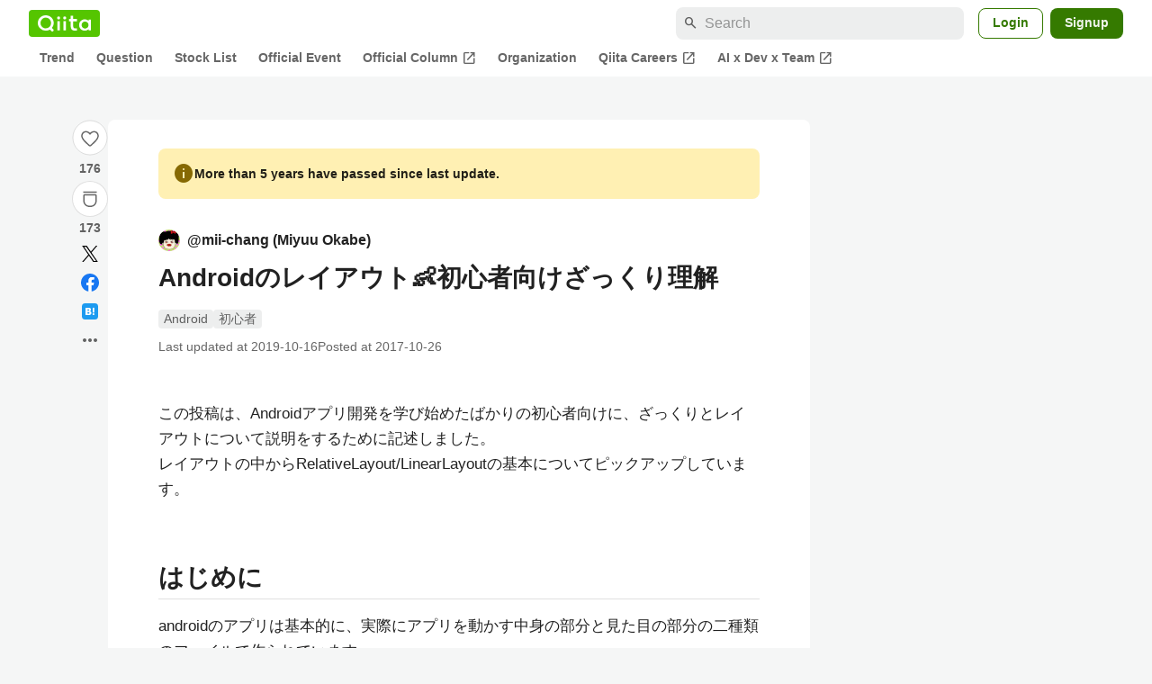

--- FILE ---
content_type: text/html; charset=utf-8
request_url: https://qiita.com/mii-chang/items/ee965c1e8826d4e59414
body_size: 46515
content:
<!DOCTYPE html><html lang="ja"><head><meta charset="utf-8" /><title>Androidのレイアウト👶初心者向けざっくり理解 #初心者 - Qiita</title><meta content="この投稿は、Androidアプリ開発を学び始めたばかりの初心者向けに、ざっくりとレイアウトについて説明をするために記述しました。 レイアウトの中からRelativeLayout/LinearLayoutの基本についてピックアップしています。 はじめに androidのアプ..." name="description" /><meta content="width=device-width,initial-scale=1,shrink-to-fit=no,viewport-fit=cover" name="viewport" /><meta content="#ffffff" name="theme-color" /><meta content="XWpkTG32-_C4joZoJ_UsmDUi-zaH-hcrjF6ZC_FoFbk" name="google-site-verification" /><meta content="telephone=no" name="format-detection" /><link rel="canonical" href="https://qiita.com/mii-chang/items/ee965c1e8826d4e59414" /><link href="/manifest.json" rel="manifest" /><link href="/opensearch.xml" rel="search" title="Qiita" type="application/opensearchdescription+xml" /><link as="script" href="https://www.googletagservices.com/tag/js/gpt.js" rel="preload" /><link href="https://securepubads.g.doubleclick.net" rel="preconnect" /><script async="" src="https://www.googletagservices.com/tag/js/gpt.js"></script><link as="script" href="https://fam.adingo.jp/bid-strap/qiita/pb.js" rel="preload" /><script async="" src="https://fam.adingo.jp/bid-strap/qiita/pb.js"></script><script>var bsttag = window.bsttag || {cmd: []};
bsttag.failSafeTimeout = 3000;
bsttag.launchAuction = function (slots) {
  var hbm = {};
  bsttag.cmd.push(function(cmd) {
    hbm = cmd.requestBids({adUnits: slots});
  });

  setTimeout(function () {
    if (hbm.isRequestSent) {
      return;
    }
    hbm.isRequestSent = true;
    googletag.cmd.push(function() {
      googletag.pubads().refresh(slots);
    });
  }, bsttag.failSafeTimeout);
};</script><meta name="csrf-param" content="authenticity_token" />
<meta name="csrf-token" content="hnzfjKIuDzB50MmcafxnSG-PNitGMmEhFzHTg8v4xwkVJdo5t7nP1KfKz4i9LO6q26tyisTFLPc0ZRqfW8uH8A" /><link rel="icon" type="image/x-icon" href="https://cdn.qiita.com/assets/favicons/public/production-c620d3e403342b1022967ba5e3db1aaa.ico" /><link rel="apple-touch-icon" type="image/png" href="https://cdn.qiita.com/assets/favicons/public/apple-touch-icon-ec5ba42a24ae923f16825592efdc356f.png" /><link rel="stylesheet" href="https://cdn.qiita.com/assets/public/article-63c6679c3ca801cbd748c60f8c3c95ae.min.css" media="all" /><link rel="stylesheet" href="https://fonts.googleapis.com/css2?family=Material+Symbols+Outlined:opsz,wght,FILL,GRAD@24,500,0..1,-25..0" media="all" /><script src="https://cdn.qiita.com/assets/public/v3-article-bundle-bad1939db1132daf.min.js" defer="defer"></script><meta content="max-image-preview:large" name="robots" /><meta name="twitter:card" content="summary_large_image"><meta content="@Qiita" name="twitter:site" /><meta content="@mii_chang_tw" name="twitter:creator" /><meta property="og:type" content="article"><meta property="og:title" content="Androidのレイアウト👶初心者向けざっくり理解 - Qiita"><meta property="og:image" content="https://qiita-user-contents.imgix.net/https%3A%2F%2Fqiita-user-contents.imgix.net%2Fhttps%253A%252F%252Fcdn.qiita.com%252Fassets%252Fpublic%252Farticle-ogp-background-afbab5eb44e0b055cce1258705637a91.png%3Fixlib%3Drb-4.0.0%26w%3D1200%26blend64%[base64]%26blend-x%3D120%26blend-y%3D467%26blend-w%3D82%26blend-h%3D82%26blend-mode%3Dnormal%26s%3Dfa51d0b215a8bf5fb2d84761590931b9?ixlib=rb-4.0.0&amp;w=1200&amp;fm=jpg&amp;mark64=[base64]&amp;mark-x=120&amp;mark-y=112&amp;blend64=[base64]&amp;blend-x=242&amp;blend-y=480&amp;blend-w=838&amp;blend-h=46&amp;blend-fit=crop&amp;blend-crop=left%2Cbottom&amp;blend-mode=normal&amp;s=e310bd0c8616470229a23e5a41d97ac7"><meta property="og:description" content="この投稿は、Androidアプリ開発を学び始めたばかりの初心者向けに、ざっくりとレイアウトについて説明をするために記述しました。 レイアウトの中からRelativeLayout/LinearLayoutの基本についてピックアップしています。 はじめに androidのアプ..."><meta content="https://qiita.com/mii-chang/items/ee965c1e8826d4e59414" property="og:url" /><meta content="Qiita" property="og:site_name" /><meta content="564524038" property="fb:admins" /><meta content="Android,初心者" name="keywords" /><script>!function(f,b,e,v,n,t,s)
{if(f.fbq)return;n=f.fbq=function(){n.callMethod?
n.callMethod.apply(n,arguments):n.queue.push(arguments)};
if(!f._fbq)f._fbq=n;n.push=n;n.loaded=!0;n.version='2.0';
n.queue=[];t=b.createElement(e);t.async=!0;
t.src=v;s=b.getElementsByTagName(e)[0];
s.parentNode.insertBefore(t,s)}(window, document,'script',
'https://connect.facebook.net/en_US/fbevents.js');
fbq('init', '305156090176370');
fbq('trackSingle', '305156090176370', 'PageView');</script><noscript><img height="1" width="1" style="display:none" src="https://www.facebook.com/tr?id=305156090176370&ev=PageView&noscript=1"/></noscript><style data-emotion="style-global xgff9b">.style-xgff9b{height:32px;}</style><style data-emotion="style-global ffh7zq">.style-ffh7zq{display:-webkit-box;display:-webkit-flex;display:-ms-flexbox;display:flex;gap:56px;-webkit-box-pack:center;-ms-flex-pack:center;-webkit-justify-content:center;justify-content:center;padding:16px 24px 0;}@media (max-width: 1199px){.style-ffh7zq{gap:24px;}}@media (max-width: 769px){.style-ffh7zq{padding:16px 16px 0;}}@media (max-width: 479px){.style-ffh7zq{padding:16px 0 0;}}</style><style data-emotion="style-global 1hl01qi">.style-1hl01qi{-webkit-align-items:center;-webkit-box-align:center;-ms-flex-align:center;align-items:center;display:-webkit-box;display:-webkit-flex;display:-ms-flexbox;display:flex;-webkit-flex-direction:column;-ms-flex-direction:column;flex-direction:column;gap:16px;height:-webkit-fit-content;height:-moz-fit-content;height:fit-content;position:-webkit-sticky;position:sticky;top:40px;z-index:5;}@media (max-width: 769px){.style-1hl01qi{display:none;}}</style><style data-emotion="style-global c1wjhj">.style-c1wjhj{-webkit-align-items:center;-webkit-box-align:center;-ms-flex-align:center;align-items:center;-webkit-appearance:none;-moz-appearance:none;-ms-appearance:none;appearance:none;cursor:pointer;display:-webkit-box;display:-webkit-flex;display:-ms-flexbox;display:flex;gap:0;-webkit-flex-direction:column;-ms-flex-direction:column;flex-direction:column;-webkit-box-pack:center;-ms-flex-pack:center;-webkit-justify-content:center;justify-content:center;}</style><style data-emotion="style-global 1duml6f">.style-1duml6f{height:40px;width:40px;position:relative;}.style-1duml6f svg{cursor:auto;pointer-events:none;}</style><style data-emotion="style-global ftns26">.style-ftns26{fill:none;left:50%;position:absolute;top:50%;-webkit-transform:translate(-50%, -50%);-moz-transform:translate(-50%, -50%);-ms-transform:translate(-50%, -50%);transform:translate(-50%, -50%);}.style-ftns26 .circle,.style-ftns26 .heart-stroke,.style-ftns26 .heart-fill,.style-ftns26 .particle{-webkit-animation-fill-mode:both;animation-fill-mode:both;-webkit-animation-timing-function:ease-in-out;animation-timing-function:ease-in-out;transform-origin:center center;}.style-ftns26 .circle{fill:var(--color-surface);stroke:var(--color-divider);stroke-width:1;}.style-ftns26 .heart-stroke{fill:var(--color-mediumEmphasis);}.style-ftns26 .heart-fill{fill:var(--color-qiitaGreen);opacity:0;}.style-ftns26 .particles{rotate:var(--rotate);transform-origin:center center;}.style-ftns26 .particle{opacity:0;}.style-ftns26.liked .circle{-webkit-animation-delay:90ms;animation-delay:90ms;-webkit-animation-duration:60ms;animation-duration:60ms;-webkit-animation-name:animation-1n63bow;animation-name:animation-1n63bow;}.style-ftns26.liked .heart-stroke{-webkit-animation-duration:150ms;animation-duration:150ms;-webkit-animation-name:animation-d4tj02;animation-name:animation-d4tj02;}.style-ftns26.liked .heart-fill{-webkit-animation-delay:150ms;animation-delay:150ms;-webkit-animation-duration:100ms;animation-duration:100ms;-webkit-animation-name:animation-19addpb;animation-name:animation-19addpb;}.style-ftns26.liked .particle{-webkit-animation-delay:150ms;animation-delay:150ms;-webkit-animation-duration:var(--duration);animation-duration:var(--duration);-webkit-animation-name:animation-1spcwjj;animation-name:animation-1spcwjj;}</style><style data-emotion="style-global animation-1spcwjj">@-webkit-keyframes animation-1spcwjj{1%{opacity:1;}90%{opacity:1;}100%{cx:var(--x);cy:var(--y);opacity:0;}}@keyframes animation-1spcwjj{1%{opacity:1;}90%{opacity:1;}100%{cx:var(--x);cy:var(--y);opacity:0;}}</style><style data-emotion="style-global animation-19addpb">@-webkit-keyframes animation-19addpb{1%{scale:1.2;opacity:1;}100%{scale:1;opacity:1;}}@keyframes animation-19addpb{1%{scale:1.2;opacity:1;}100%{scale:1;opacity:1;}}</style><style data-emotion="style-global animation-d4tj02">@-webkit-keyframes animation-d4tj02{40%{fill:currentColor;scale:0.85;}100%{fill:var(--color-qiitaGreen);}}@keyframes animation-d4tj02{40%{fill:currentColor;scale:0.85;}100%{fill:var(--color-qiitaGreen);}}</style><style data-emotion="style-global animation-1n63bow">@-webkit-keyframes animation-1n63bow{100%{stroke:var(--color-qiitaGreen);}}@keyframes animation-1n63bow{100%{stroke:var(--color-qiitaGreen);}}</style><style data-emotion="style-global 10ttvi6">.style-10ttvi6{background-color:transparent;border:none;cursor:pointer;height:40px;padding:0;position:absolute;width:40px;}.style-10ttvi6:disabled{cursor:not-allowed;}</style><style data-emotion="style-global wknrvb">@media (max-width: 769px){.style-wknrvb{display:block;}}</style><style data-emotion="style-global 3fim88">.style-3fim88{position:relative;width:-webkit-fit-content;width:-moz-fit-content;width:fit-content;}</style><style data-emotion="style-global 1a6dkvp">.style-1a6dkvp{color:var(--color-mediumEmphasis);cursor:pointer;font-size:var(--font-size-body-2);font-weight:bold;}</style><style data-emotion="style-global 16g96ve">.style-16g96ve{background-color:var(--color-grayContainer);border-radius:4px;color:var(--color-onContainerText);font-size:var(--font-size-body-3);max-width:280px;overflow-wrap:break-word;padding:4px 8px;position:absolute;pointer-events:none;display:none;width:-webkit-max-content;width:-moz-max-content;width:max-content;z-index:1;top:50%;-webkit-transform:translateY(-50%);-moz-transform:translateY(-50%);-ms-transform:translateY(-50%);transform:translateY(-50%);left:calc(100% + 0px + 4px);}.style-16g96ve::after{background-color:var(--color-grayContainer);content:"";position:absolute;}.style-16g96ve::after{-webkit-clip-path:polygon(0% 50%, 100% 0%, 100% 100%, 0% 50%);clip-path:polygon(0% 50%, 100% 0%, 100% 100%, 0% 50%);height:8px;right:100%;top:50%;-webkit-transform:translateY(-50%);-moz-transform:translateY(-50%);-ms-transform:translateY(-50%);transform:translateY(-50%);width:4px;}</style><style data-emotion="style-global 1bc9a2c">.style-1bc9a2c{-webkit-align-items:center;-webkit-box-align:center;-ms-flex-align:center;align-items:center;-webkit-appearance:none;-moz-appearance:none;-ms-appearance:none;appearance:none;display:-webkit-box;display:-webkit-flex;display:-ms-flexbox;display:flex;-webkit-flex-direction:column;-ms-flex-direction:column;flex-direction:column;gap:0;position:relative;-webkit-box-pack:center;-ms-flex-pack:center;-webkit-justify-content:center;justify-content:center;}</style><style data-emotion="style-global 100tu0r">.style-100tu0r{display:inline-block;fill:var(--color-mediumEmphasis);height:24px;width:24px;}</style><style data-emotion="style-global 1vem4tk">.style-1vem4tk{color:var(--color-mediumEmphasis);font-size:14px;font-weight:bold;}@media (max-width: 769px){.style-1vem4tk{display:inline;}}</style><style data-emotion="style-global 1n9ulpr">.style-1n9ulpr{border:none;-webkit-align-items:center;-webkit-box-align:center;-ms-flex-align:center;align-items:center;-webkit-appearance:none;-moz-appearance:none;-ms-appearance:none;appearance:none;background-color:transparent;border:none;color:var(--color-mediumEmphasis);cursor:pointer;display:-webkit-box;display:-webkit-flex;display:-ms-flexbox;display:flex;font-size:20px;height:32px;-webkit-box-pack:center;-ms-flex-pack:center;-webkit-justify-content:center;justify-content:center;padding:0;width:32px;}</style><style data-emotion="style-global 1b1cd5z">.style-1b1cd5z{height:20px;fill:var(--color-twitter);width:20px;}</style><style data-emotion="style-global kem9en">.style-kem9en{background-color:var(--color-grayContainer);border-radius:4px;color:var(--color-onContainerText);font-size:var(--font-size-body-3);max-width:280px;overflow-wrap:break-word;padding:4px 8px;position:absolute;pointer-events:none;display:none;width:-webkit-max-content;width:-moz-max-content;width:max-content;z-index:1;top:50%;-webkit-transform:translateY(-50%);-moz-transform:translateY(-50%);-ms-transform:translateY(-50%);transform:translateY(-50%);left:calc(100% + -4px + 4px);}.style-kem9en::after{background-color:var(--color-grayContainer);content:"";position:absolute;}.style-kem9en::after{-webkit-clip-path:polygon(0% 50%, 100% 0%, 100% 100%, 0% 50%);clip-path:polygon(0% 50%, 100% 0%, 100% 100%, 0% 50%);height:8px;right:100%;top:50%;-webkit-transform:translateY(-50%);-moz-transform:translateY(-50%);-ms-transform:translateY(-50%);transform:translateY(-50%);width:4px;}</style><style data-emotion="style-global 157xj1g">.style-157xj1g{height:20px;fill:#1877f2;width:20px;}</style><style data-emotion="style-global 1uu7u3w">.style-1uu7u3w{height:20px;width:20px;}</style><style data-emotion="style-global 79elbk">.style-79elbk{position:relative;}</style><style data-emotion="style-global v2p563">.style-v2p563{display:inline-block;-webkit-flex-shrink:0;-ms-flex-negative:0;flex-shrink:0;font-size:24px;height:24px;overflow:hidden;width:24px;}</style><style data-emotion="style-global oi42s2">.style-oi42s2:modal{background-color:transparent;border:none;max-height:none;max-width:none;width:100%;height:100dvh;display:grid;place-items:center;padding:16px;}.style-oi42s2::backdrop{background-color:rgb(0 0 0 / .32);}</style><style data-emotion="style-global 2aaf4j">.style-2aaf4j{background-color:var(--color-surface);border-radius:8px;color:var(--color-highEmphasis);max-width:600px;max-height:calc(100vh - 160px);overflow-y:auto;padding:24px;width:100%;scrollbar-width:thin;scrollbar-color:var(--scrollbar-color-scrollbarThumb) transparent;}.style-2aaf4j::-webkit-scrollbar{width:8px;}.style-2aaf4j::-webkit-scrollbar-track{background:transparent;}.style-2aaf4j::-webkit-scrollbar-thumb{background:var(--scrollbar-color-scrollbarThumb);border-radius:4px;}</style><style data-emotion="style-global bxc62b">.style-bxc62b{-webkit-align-items:center;-webkit-box-align:center;-ms-flex-align:center;align-items:center;border-bottom:1px solid var(--color-divider);display:-webkit-box;display:-webkit-flex;display:-ms-flexbox;display:flex;-webkit-box-pack:justify;-webkit-justify-content:space-between;justify-content:space-between;padding-bottom:8px;}</style><style data-emotion="style-global 1snuvpu">.style-1snuvpu{font-size:var(--font-size-subhead-2);font-weight:600;line-height:1.4;}</style><style data-emotion="style-global o8tyjw">.style-o8tyjw{background-color:transparent;color:var(--color-mediumEmphasis);display:-webkit-box;display:-webkit-flex;display:-ms-flexbox;display:flex;padding:4px;}</style><style data-emotion="style-global 6vdptm">.style-6vdptm{font-size:var(--font-size-body-1);margin-top:16px;}</style><style data-emotion="style-global 111ab2g">.style-111ab2g{border-top:1px solid var(--color-divider);display:-webkit-box;display:-webkit-flex;display:-ms-flexbox;display:flex;-webkit-box-flex-wrap:wrap;-webkit-flex-wrap:wrap;-ms-flex-wrap:wrap;flex-wrap:wrap;gap:16px;-webkit-box-pack:end;-ms-flex-pack:end;-webkit-justify-content:flex-end;justify-content:flex-end;margin-top:16px;padding-top:16px;}</style><style data-emotion="style-global hreeih">.style-hreeih{border-radius:8px;box-sizing:border-box;cursor:pointer;display:inline-block;-webkit-flex-shrink:0;-ms-flex-negative:0;flex-shrink:0;font-size:16px;font-weight:600;line-height:1.8;margin-bottom:0;min-height:34px;min-width:64px;text-align:center;-webkit-user-select:none;-moz-user-select:none;-ms-user-select:none;user-select:none;vertical-align:middle;white-space:nowrap;-webkit-transition:.1s ease-out;transition:.1s ease-out;transition-property:background-color,border-color;background-color:var(--color-surface);border:1px solid var(--color-grayBorder);color:var(--color-grayText);padding:3px 15px;}.style-hreeih:disabled{box-shadow:none;cursor:not-allowed;opacity:0.32;}.style-hreeih:active{background-color:var(--color-background);}@media (hover: hover) and (pointer: fine){.style-hreeih:hover{background-color:var(--color-background);}}</style><style data-emotion="style-global y54waz">.style-y54waz{border-radius:8px;box-sizing:border-box;cursor:pointer;display:inline-block;-webkit-flex-shrink:0;-ms-flex-negative:0;flex-shrink:0;font-size:16px;font-weight:600;line-height:1.8;margin-bottom:0;min-height:34px;min-width:64px;text-align:center;-webkit-user-select:none;-moz-user-select:none;-ms-user-select:none;user-select:none;vertical-align:middle;white-space:nowrap;-webkit-transition:.1s ease-out;transition:.1s ease-out;transition-property:background-color,border-color;background-color:var(--color-redContainer);color:var(--color-onContainerText);padding:4px 16px;-webkit-align-items:center;-webkit-box-align:center;-ms-flex-align:center;align-items:center;display:-webkit-box;display:-webkit-flex;display:-ms-flexbox;display:flex;gap:4px;}.style-y54waz:disabled{box-shadow:none;cursor:not-allowed;opacity:0.32;}.style-y54waz:active{background-color:var(--color-redContainerDim);}@media (hover: hover) and (pointer: fine){.style-y54waz:hover{background-color:var(--color-redContainerDim);}}</style><style data-emotion="style-global 1jvcm2e">.style-1jvcm2e{display:inline-block;-webkit-flex-shrink:0;-ms-flex-negative:0;flex-shrink:0;font-size:16px;height:16px;overflow:hidden;width:16px;}</style><style data-emotion="style-global 1hbd3g7">.style-1hbd3g7{height:250px;}</style><style data-emotion="style-global itrjxe">.style-itrjxe{background-color:var(--color-surface);border-radius:8px;padding:32px 56px;margin-bottom:24px;}@media (max-width: 769px){.style-itrjxe{padding:24px 32px;}}@media (max-width: 479px){.style-itrjxe{border-radius:0;margin:0 0 40px;padding:24px 16px;}}</style><style data-emotion="style-global 1cpeld6">.style-1cpeld6{-webkit-align-items:center;-webkit-box-align:center;-ms-flex-align:center;align-items:center;background-color:var(--color-yellowContainerVariant);border-radius:8px;color:var(--color-highEmphasis);display:-webkit-box;display:-webkit-flex;display:-ms-flexbox;display:flex;font-size:var(--font-size-body-2);font-weight:600;gap:8px;line-height:1.5;margin-bottom:16px;padding:16px;}</style><style data-emotion="style-global 1l7bzw8">.style-1l7bzw8{display:inline-block;-webkit-flex-shrink:0;-ms-flex-negative:0;flex-shrink:0;font-size:24px;height:24px;overflow:hidden;width:24px;color:var(--color-yellowText);}</style><style data-emotion="style-global 8qb8m4">.style-8qb8m4{margin-bottom:48px;}</style><style data-emotion="style-global 1yndj8s">.style-1yndj8s{display:grid;gap:8px;margin-bottom:16px;}</style><style data-emotion="style-global i43zkt">.style-i43zkt{-webkit-align-items:center;-webkit-box-align:center;-ms-flex-align:center;align-items:center;display:-webkit-box;display:-webkit-flex;display:-ms-flexbox;display:flex;font-size:var(--font-size-body-2);gap:0 8px;line-height:var(--line-height-body);width:100%;}</style><style data-emotion="style-global 17gh4w8">.style-17gh4w8{display:-webkit-box;display:-webkit-flex;display:-ms-flexbox;display:flex;-webkit-box-flex-wrap:wrap;-webkit-flex-wrap:wrap;-ms-flex-wrap:wrap;flex-wrap:wrap;gap:0 8px;width:calc(100% - 40px);}</style><style data-emotion="style-global mavs84">.style-mavs84{-webkit-align-items:center;-webkit-box-align:center;-ms-flex-align:center;align-items:center;color:var(--color-highEmphasis);display:-webkit-box;display:-webkit-flex;display:-ms-flexbox;display:flex;font-size:var(--font-size-body-1);font-weight:600;overflow:hidden;text-overflow:ellipsis;white-space:nowrap;max-width:100%;}</style><style data-emotion="style-global kcbbwa">.style-kcbbwa{border-radius:50%;-webkit-flex-shrink:0;-ms-flex-negative:0;flex-shrink:0;overflow:hidden;position:relative;width:24px;height:24px;-webkit-flex-shrink:0;-ms-flex-negative:0;flex-shrink:0;margin-right:8px;}.style-kcbbwa::before{background-color:var(--color-gray0);border-radius:50%;content:"";height:23px;left:50%;position:absolute;top:50%;-webkit-transform:translate(-50%, -50%);-moz-transform:translate(-50%, -50%);-ms-transform:translate(-50%, -50%);transform:translate(-50%, -50%);width:23px;}</style><style data-emotion="style-global 1wqqt93">.style-1wqqt93{display:block;height:24px;object-fit:contain;position:relative;width:24px;}</style><style data-emotion="style-global 15fzge">.style-15fzge{margin-left:4px;}</style><style data-emotion="style-global wo2a1i">.style-wo2a1i{font-size:28px;font-weight:600;line-height:var(--line-height-headline);margin-top:8px;word-break:break-all;}</style><style data-emotion="style-global 28f073">.style-28f073{display:-webkit-box;display:-webkit-flex;display:-ms-flexbox;display:flex;-webkit-box-flex-wrap:wrap;-webkit-flex-wrap:wrap;-ms-flex-wrap:wrap;flex-wrap:wrap;gap:4px;margin-top:16px;}</style><style data-emotion="style-global 19h8hex">.style-19h8hex{background-color:var(--color-surfaceVariant);border-radius:4px;color:var(--color-mediumEmphasis);display:block;font-size:var(--font-size-body-2);line-height:var(--line-height-body-dense);padding:0 6px;position:relative;z-index:1;}.style-19h8hex:active{-webkit-text-decoration:none;text-decoration:none;background-color:var(--color-surfaceVariantDim);}@media (hover: hover) and (pointer: fine){.style-19h8hex:hover{-webkit-text-decoration:none;text-decoration:none;background-color:var(--color-surfaceVariantDim);}}</style><style data-emotion="style-global 1npej5s">.style-1npej5s{display:-webkit-box;display:-webkit-flex;display:-ms-flexbox;display:flex;-webkit-box-flex-wrap:wrap;-webkit-flex-wrap:wrap;-ms-flex-wrap:wrap;flex-wrap:wrap;font-size:var(--font-size-body-2);gap:0 8px;margin-top:8px;}</style><style data-emotion="style-global 1r3vbu3">.style-1r3vbu3{display:grid;gap:24px;margin-top:32px;}</style><style data-emotion="style-global gg4vpm">.style-gg4vpm{display:-webkit-box;display:-webkit-flex;display:-ms-flexbox;display:flex;-webkit-box-pack:justify;-webkit-justify-content:space-between;justify-content:space-between;}</style><style data-emotion="style-global 1f18zs1">.style-1f18zs1{-webkit-align-items:center;-webkit-box-align:center;-ms-flex-align:center;align-items:center;display:-webkit-box;display:-webkit-flex;display:-ms-flexbox;display:flex;gap:16px;}</style><style data-emotion="style-global aaiy04">.style-aaiy04{-webkit-align-items:center;-webkit-box-align:center;-ms-flex-align:center;align-items:center;-webkit-appearance:none;-moz-appearance:none;-ms-appearance:none;appearance:none;cursor:pointer;display:-webkit-box;display:-webkit-flex;display:-ms-flexbox;display:flex;gap:4px;-webkit-flex-direction:row;-ms-flex-direction:row;flex-direction:row;-webkit-box-pack:center;-ms-flex-pack:center;-webkit-justify-content:center;justify-content:center;}</style><style data-emotion="style-global buogjo">@media (max-width: 769px){.style-buogjo{display:none;}}</style><style data-emotion="style-global uw35c3">.style-uw35c3{background-color:var(--color-grayContainer);border-radius:4px;color:var(--color-onContainerText);font-size:var(--font-size-body-3);max-width:280px;overflow-wrap:break-word;padding:4px 8px;position:absolute;pointer-events:none;display:none;width:-webkit-max-content;width:-moz-max-content;width:max-content;z-index:1;bottom:calc(100% + 0px + 4px);left:50%;-webkit-transform:translateX(-50%);-moz-transform:translateX(-50%);-ms-transform:translateX(-50%);transform:translateX(-50%);}.style-uw35c3::after{background-color:var(--color-grayContainer);content:"";position:absolute;}.style-uw35c3::after{-webkit-clip-path:polygon(0% 0%, 100% 0%, 50% 100%, 50% 100%);clip-path:polygon(0% 0%, 100% 0%, 50% 100%, 50% 100%);height:4px;left:50%;top:100%;-webkit-transform:translateX(-50%);-moz-transform:translateX(-50%);-ms-transform:translateX(-50%);transform:translateX(-50%);width:8px;}</style><style data-emotion="style-global izmm4j">.style-izmm4j{-webkit-align-items:center;-webkit-box-align:center;-ms-flex-align:center;align-items:center;-webkit-appearance:none;-moz-appearance:none;-ms-appearance:none;appearance:none;display:-webkit-box;display:-webkit-flex;display:-ms-flexbox;display:flex;-webkit-flex-direction:row;-ms-flex-direction:row;flex-direction:row;gap:4px;position:relative;-webkit-box-pack:center;-ms-flex-pack:center;-webkit-justify-content:center;justify-content:center;}</style><style data-emotion="style-global 1129w32">.style-1129w32{color:var(--color-mediumEmphasis);font-size:14px;font-weight:bold;}@media (max-width: 769px){.style-1129w32{display:none;}}</style><style data-emotion="style-global tzv11m">.style-tzv11m{-webkit-align-items:center;-webkit-box-align:center;-ms-flex-align:center;align-items:center;border-radius:4px;color:var(--color-highEmphasis);display:-webkit-box;display:-webkit-flex;display:-ms-flexbox;display:flex;font-size:var(--font-size-body-2);gap:4px;padding:0 4px;}.style-tzv11m:active{background-color:var(--color-surfaceVariant);-webkit-text-decoration:none;text-decoration:none;}@media (hover: hover) and (pointer: fine){.style-tzv11m:hover{background-color:var(--color-surfaceVariant);-webkit-text-decoration:none;text-decoration:none;}}</style><style data-emotion="style-global n5k90r">.style-n5k90r{display:inline-block;-webkit-flex-shrink:0;-ms-flex-negative:0;flex-shrink:0;font-size:16px;height:16px;overflow:hidden;width:16px;color:var(--color-mediumEmphasis);}</style><style data-emotion="style-global rwy56f">.style-rwy56f{background-image:url(//cdn.qiita.com/assets/public/image-qiitan_for_login_modal-014e085d3e40a240e3fe8d61b70b29a9.png);-webkit-background-position:bottom 24px right 24px;background-position:bottom 24px right 24px;background-repeat:no-repeat;-webkit-background-size:140px;background-size:140px;border:1px solid var(--color-greenBorder);border-radius:8px;margin:40px auto 0;max-width:572px;padding:24px;}@media (max-width: 769px){.style-rwy56f{width:100%;background-image:none;}}</style><style data-emotion="style-global 1nyasl8">.style-1nyasl8{font-size:var(--font-size-subhead-1);font-weight:600;line-height:1.4;}@media (max-width: 769px){.style-1nyasl8{font-size:var(--font-size-subhead-2);}}</style><style data-emotion="style-global 1i89dtz">.style-1i89dtz{font-size:var(--font-size-body-1);font-weight:600;list-style-position:inside;margin-top:16px;}@media (max-width: 769px){.style-1i89dtz{font-size:var(--font-size-body-2);}}</style><style data-emotion="style-global dzaums">.style-dzaums{display:inline-block;font-size:var(--font-size-body-2);margin-top:16px;-webkit-text-decoration:underline;text-decoration:underline;}</style><style data-emotion="style-global geahq7">.style-geahq7{display:-webkit-box;display:-webkit-flex;display:-ms-flexbox;display:flex;gap:16px;margin-top:16px;}@media (max-width: 769px){.style-geahq7{-webkit-flex-direction:column;-ms-flex-direction:column;flex-direction:column;}}</style><style data-emotion="style-global 1dq3d3h">.style-1dq3d3h{border-radius:8px;box-sizing:border-box;display:inline-block;-webkit-flex-shrink:0;-ms-flex-negative:0;flex-shrink:0;font-size:16px;font-weight:600;line-height:1.8;min-height:34px;min-width:64px;opacity:1;pointer-events:auto;text-align:center;-webkit-user-select:none;-moz-user-select:none;-ms-user-select:none;user-select:none;vertical-align:middle;white-space:nowrap;-webkit-transition:.1s ease-out;transition:.1s ease-out;transition-property:background-color,border-color;background-color:var(--color-greenContainer);color:var(--color-onContainerText);padding:4px 16px;gap:16px;}.style-1dq3d3h:hover{-webkit-text-decoration:none;text-decoration:none;}.style-1dq3d3h:active{background-color:var(--color-greenContainerDim);}@media (hover: hover) and (pointer: fine){.style-1dq3d3h:hover{background-color:var(--color-greenContainerDim);}}@media (max-width: 769px){.style-1dq3d3h{width:100%;}}</style><style data-emotion="style-global tfrxbl">.style-tfrxbl{border-radius:8px;box-sizing:border-box;display:inline-block;-webkit-flex-shrink:0;-ms-flex-negative:0;flex-shrink:0;font-size:16px;font-weight:600;line-height:1.8;min-height:34px;min-width:64px;opacity:1;pointer-events:auto;text-align:center;-webkit-user-select:none;-moz-user-select:none;-ms-user-select:none;user-select:none;vertical-align:middle;white-space:nowrap;-webkit-transition:.1s ease-out;transition:.1s ease-out;transition-property:background-color,border-color;background-color:var(--color-surface);border:1px solid var(--color-grayBorder);color:var(--color-grayText);padding:3px 15px;gap:16px;}.style-tfrxbl:hover{-webkit-text-decoration:none;text-decoration:none;}.style-tfrxbl:active{background-color:var(--color-background);}@media (hover: hover) and (pointer: fine){.style-tfrxbl:hover{background-color:var(--color-background);}}@media (max-width: 769px){.style-tfrxbl{width:100%;}}</style><style data-emotion="style-global 1395ble">.style-1395ble{background-color:var(--color-background);bottom:0;box-shadow:0px 1px 1px 0px rgba(30, 33, 33, 0.25),0px 0px 0px 1px var(--elevation-color-elevationDivider);display:none;height:calc(env(safe-area-inset-bottom, 0px) + 56px);-webkit-box-pack:center;-ms-flex-pack:center;-webkit-justify-content:center;justify-content:center;padding-bottom:env(safe-area-inset-bottom, 0px);position:fixed;width:100%;z-index:1000;}@media (max-width: 769px){.style-1395ble{display:-webkit-box;display:-webkit-flex;display:-ms-flexbox;display:flex;}}</style><style data-emotion="style-global 5jpx49">.style-5jpx49{-webkit-align-items:center;-webkit-box-align:center;-ms-flex-align:center;align-items:center;display:-webkit-box;display:-webkit-flex;display:-ms-flexbox;display:flex;-webkit-box-pack:space-evenly;-ms-flex-pack:space-evenly;-webkit-justify-content:space-evenly;justify-content:space-evenly;width:100%;}</style><style data-emotion="style 1xwfn2v 1o9h1hg 1vr7y3r 3k9iaf">.style-1xwfn2v{-webkit-align-items:center;-webkit-box-align:center;-ms-flex-align:center;align-items:center;-webkit-appearance:none;-moz-appearance:none;-ms-appearance:none;appearance:none;background-color:var(--color-surface);border:1px solid var(--color-divider);border-radius:50%;cursor:pointer;display:-webkit-box;display:-webkit-flex;display:-ms-flexbox;display:flex;height:40px;-webkit-box-pack:center;-ms-flex-pack:center;-webkit-justify-content:center;justify-content:center;width:40px;}.style-1o9h1hg{-webkit-align-items:center;-webkit-box-align:center;-ms-flex-align:center;align-items:center;-webkit-appearance:none;-moz-appearance:none;-ms-appearance:none;appearance:none;background-color:transparent;border:none;color:var(--color-mediumEmphasis);cursor:pointer;display:-webkit-box;display:-webkit-flex;display:-ms-flexbox;display:flex;font-size:20px;height:32px;-webkit-box-pack:center;-ms-flex-pack:center;-webkit-justify-content:center;justify-content:center;padding:0;width:32px;}.style-1vr7y3r{-webkit-align-items:center;-webkit-box-align:center;-ms-flex-align:center;align-items:center;-webkit-appearance:none;-moz-appearance:none;-ms-appearance:none;appearance:none;background-color:transparent;border:none;border-radius:50%;color:var(--color-mediumEmphasis);display:-webkit-box;display:-webkit-flex;display:-ms-flexbox;display:flex;font-size:var(--font-size-subhead-1);height:32px;-webkit-box-pack:center;-ms-flex-pack:center;-webkit-justify-content:center;justify-content:center;padding:0;width:32px;}.style-3k9iaf{color:var(--color-mediumEmphasis);}</style><style data-emotion="style-global 1736035">.style-1736035{display:-webkit-box;display:-webkit-flex;display:-ms-flexbox;display:flex;font-size:var(--font-size-body-2);font-weight:600;list-style:none;max-width:1656px;overflow-x:auto;padding:0 32px;width:100%;scrollbar-width:thin;scrollbar-color:var(--scrollbar-color-scrollbarThumb) transparent;}.style-1736035::-webkit-scrollbar{height:8px;}.style-1736035::-webkit-scrollbar-track{background:transparent;}.style-1736035::-webkit-scrollbar-thumb{background:var(--scrollbar-color-scrollbarThumb);border-radius:4px;}@media (max-width: 769px){.style-1736035{padding:0 16px;}}</style><style data-emotion="style-global 1cnt4b8">.style-1cnt4b8{background-color:var(--color-surface);}</style><style data-emotion="style-global ymuwam">.style-ymuwam{-webkit-align-items:center;-webkit-box-align:center;-ms-flex-align:center;align-items:center;display:-webkit-box;display:-webkit-flex;display:-ms-flexbox;display:flex;-webkit-box-pack:justify;-webkit-justify-content:space-between;justify-content:space-between;margin:auto;max-width:1656px;padding:8px 32px 0;width:100%;}@media (max-width: 769px){.style-ymuwam{padding:8px 16px 0;}}</style><style data-emotion="style-global fv3lde">.style-fv3lde{-webkit-align-items:center;-webkit-box-align:center;-ms-flex-align:center;align-items:center;display:-webkit-box;display:-webkit-flex;display:-ms-flexbox;display:flex;}</style><style data-emotion="style-global 1etvg7j">.style-1etvg7j{background-color:var(--color-qiitaGreen);display:-webkit-box;display:-webkit-flex;display:-ms-flexbox;display:flex;padding:6px 10px;border-radius:4px;}.style-1etvg7j >svg{fill:var(--color-gray0);height:18px;}</style><style data-emotion="style-global 68a7fl">.style-68a7fl{margin-right:12px;position:relative;width:320px;}@media (max-width: 991px){.style-68a7fl{display:none;}}</style><style data-emotion="style-global 18lpml7">.style-18lpml7{display:inline-block;-webkit-flex-shrink:0;-ms-flex-negative:0;flex-shrink:0;font-size:16px;height:16px;overflow:hidden;width:16px;color:var(--color-mediumEmphasis);left:8px;position:absolute;top:50%;-webkit-transform:translateY(-50%);-moz-transform:translateY(-50%);-ms-transform:translateY(-50%);transform:translateY(-50%);}</style><style data-emotion="style-global 1gmi769">.style-1gmi769{background-color:var(--color-surfaceVariant);border:none;border-radius:8px;color:var(--color-highEmphasis);font-size:var(--font-size-body-1);line-height:var(--line-height-body);padding:4px 8px 4px 32px;width:100%;}.style-1gmi769::-webkit-input-placeholder{color:var(--color-disabled);}.style-1gmi769::-moz-placeholder{color:var(--color-disabled);}.style-1gmi769:-ms-input-placeholder{color:var(--color-disabled);}.style-1gmi769::placeholder{color:var(--color-disabled);}.style-1gmi769::-webkit-search-cancel-button{-webkit-appearance:none;}</style><style data-emotion="style-global 17ja8a3">.style-17ja8a3{display:none;}@media (max-width: 991px){.style-17ja8a3{-webkit-align-items:center;-webkit-box-align:center;-ms-flex-align:center;align-items:center;background-color:inherit;color:var(--color-mediumEmphasis);display:-webkit-box;display:-webkit-flex;display:-ms-flexbox;display:flex;font-size:var(--font-size-body-1);-webkit-box-pack:center;-ms-flex-pack:center;-webkit-justify-content:center;justify-content:center;padding:10px;}}.style-17ja8a3:active{color:var(--color-highEmphasis);}@media (hover: hover) and (pointer: fine){.style-17ja8a3:hover{color:var(--color-highEmphasis);}}</style><style data-emotion="style-global v2p563">.style-v2p563{display:inline-block;-webkit-flex-shrink:0;-ms-flex-negative:0;flex-shrink:0;font-size:24px;height:24px;overflow:hidden;width:24px;}</style><style data-emotion="style-global 1afofdy">.style-1afofdy{-webkit-transform:scale(0,0);-moz-transform:scale(0,0);-ms-transform:scale(0,0);transform:scale(0,0);position:absolute;}</style><style data-emotion="style-global 1sn73cs">.style-1sn73cs{border-radius:8px;box-sizing:border-box;display:inline-block;-webkit-flex-shrink:0;-ms-flex-negative:0;flex-shrink:0;font-size:14px;font-weight:600;line-height:1.8;min-height:34px;min-width:64px;opacity:1;pointer-events:auto;text-align:center;-webkit-user-select:none;-moz-user-select:none;-ms-user-select:none;user-select:none;vertical-align:middle;white-space:nowrap;-webkit-transition:.1s ease-out;transition:.1s ease-out;transition-property:background-color,border-color;background-color:var(--color-surface);border:1px solid var(--color-greenBorder);color:var(--color-greenText);padding:3px 15px;margin-left:4px;}.style-1sn73cs:hover{-webkit-text-decoration:none;text-decoration:none;}.style-1sn73cs:active{background-color:var(--color-background);}@media (hover: hover) and (pointer: fine){.style-1sn73cs:hover{background-color:var(--color-background);}}</style><style data-emotion="style-global 1r635es">.style-1r635es{border-radius:8px;box-sizing:border-box;display:inline-block;-webkit-flex-shrink:0;-ms-flex-negative:0;flex-shrink:0;font-size:14px;font-weight:600;line-height:1.8;min-height:34px;min-width:64px;opacity:1;pointer-events:auto;text-align:center;-webkit-user-select:none;-moz-user-select:none;-ms-user-select:none;user-select:none;vertical-align:middle;white-space:nowrap;-webkit-transition:.1s ease-out;transition:.1s ease-out;transition-property:background-color,border-color;background-color:var(--color-greenContainer);color:var(--color-onContainerText);padding:4px 16px;margin-left:8px;}.style-1r635es:hover{-webkit-text-decoration:none;text-decoration:none;}.style-1r635es:active{background-color:var(--color-greenContainerDim);}@media (hover: hover) and (pointer: fine){.style-1r635es:hover{background-color:var(--color-greenContainerDim);}}</style><style data-emotion="style-global o5vjsc">.style-o5vjsc{display:none;margin:8px auto 0;width:calc(100vw - 32px);position:relative;}</style><style data-emotion="style-global 1l4w6pd">.style-1l4w6pd{display:-webkit-box;display:-webkit-flex;display:-ms-flexbox;display:flex;-webkit-box-pack:center;-ms-flex-pack:center;-webkit-justify-content:center;justify-content:center;}</style><style data-emotion="style-global yqetlk">.style-yqetlk{-webkit-align-items:center;-webkit-box-align:center;-ms-flex-align:center;align-items:center;color:var(--color-mediumEmphasis);display:-webkit-box;display:-webkit-flex;display:-ms-flexbox;display:flex;gap:2px;position:relative;white-space:nowrap;padding:4px 12px;margin:4px 0;}.style-yqetlk:hover{background-color:var(--color-surfaceVariant);border-radius:4px;color:var(--color-highEmphasis);-webkit-text-decoration:none;text-decoration:none;}</style><style data-emotion="style-global 1o3zxqp">.style-1o3zxqp{display:inline-block;-webkit-flex-shrink:0;-ms-flex-negative:0;flex-shrink:0;font-size:16px;height:16px;overflow:hidden;width:16px;margin-left:4px;}</style><style data-emotion="style "></style><style data-emotion="style "></style><style data-emotion="style-global 1geho0x">.style-1geho0x{color:var(--color-gray0);background-color:var(--color-gray90);display:grid;grid-template-columns:minmax(0, 1592px);-webkit-box-pack:center;-ms-flex-pack:center;-webkit-justify-content:center;justify-content:center;margin-top:64px;padding:48px 32px;width:100%;}@media (max-width: 991px){.style-1geho0x{padding-inline:16px;}}</style><style data-emotion="style-global 1vesoht">.style-1vesoht{display:-webkit-box;display:-webkit-flex;display:-ms-flexbox;display:flex;-webkit-box-pack:justify;-webkit-justify-content:space-between;justify-content:space-between;}@media (max-width: 1199px){.style-1vesoht{-webkit-flex-direction:column;-ms-flex-direction:column;flex-direction:column;}}</style><style data-emotion="style-global 1xygyrj">.style-1xygyrj{display:-webkit-box;display:-webkit-flex;display:-ms-flexbox;display:flex;-webkit-flex-direction:column;-ms-flex-direction:column;flex-direction:column;-webkit-flex-shrink:0;-ms-flex-negative:0;flex-shrink:0;-webkit-box-pack:justify;-webkit-justify-content:space-between;justify-content:space-between;margin-right:48px;}</style><style data-emotion="style-global j7qwjs">.style-j7qwjs{display:-webkit-box;display:-webkit-flex;display:-ms-flexbox;display:flex;-webkit-flex-direction:column;-ms-flex-direction:column;flex-direction:column;}</style><style data-emotion="style-global 1g0k1wk">.style-1g0k1wk{fill:var(--color-gray0);}</style><style data-emotion="style-global 754ift">.style-754ift{font-size:var(--font-size-body-2);margin-top:16px;}</style><style data-emotion="style-global 120vwzo">.style-120vwzo{font-size:var(--font-size-body-3);}@media (max-width: 1199px){.style-120vwzo{margin-top:24px;}}</style><style data-emotion="style-global 15fzge">.style-15fzge{margin-left:4px;}</style><style data-emotion="style-global 16bbk6m">.style-16bbk6m{display:-webkit-box;display:-webkit-flex;display:-ms-flexbox;display:flex;-webkit-box-flex-wrap:wrap;-webkit-flex-wrap:wrap;-ms-flex-wrap:wrap;flex-wrap:wrap;gap:48px;}@media (max-width: 1199px){.style-16bbk6m{gap:32px;margin-top:48px;}}@media (max-width: 769px){.style-16bbk6m{gap:24px;}}@media (max-width: 479px){.style-16bbk6m{-webkit-box-pack:justify;-webkit-justify-content:space-between;justify-content:space-between;}}</style><style data-emotion="style-global u4ybgy">.style-u4ybgy{width:160px;}</style><style data-emotion="style-global 35ezg3">.style-35ezg3{font-weight:600;}</style><style data-emotion="style-global 1fhgjcy">.style-1fhgjcy{margin-top:4px;}</style><style data-emotion="style-global ah54os">.style-ah54os{-webkit-align-items:center;-webkit-box-align:center;-ms-flex-align:center;align-items:center;color:var(--color-gray0);display:-webkit-box;display:-webkit-flex;display:-ms-flexbox;display:flex;font-size:var(--font-size-body-2);padding-top:4px;padding-bottom:4px;}</style><style data-emotion="style-global ox3ag9">.style-ox3ag9{height:14px;fill:currentColor;width:14px;}</style><style data-emotion="style "></style><link as="style" crossorigin="anonymous" href="https://cdnjs.cloudflare.com/ajax/libs/font-awesome/4.7.0/css/font-awesome.min.css" integrity="sha512-SfTiTlX6kk+qitfevl/7LibUOeJWlt9rbyDn92a1DqWOw9vWG2MFoays0sgObmWazO5BQPiFucnnEAjpAB+/Sw==" onload="this.onload=null;this.rel=&#39;stylesheet&#39;" referrerpolicy="no-referrer" rel="preload" /><noscript><link crossorigin="anonymous" href="https://cdnjs.cloudflare.com/ajax/libs/font-awesome/4.7.0/css/font-awesome.min.css" integrity="sha512-SfTiTlX6kk+qitfevl/7LibUOeJWlt9rbyDn92a1DqWOw9vWG2MFoays0sgObmWazO5BQPiFucnnEAjpAB+/Sw==" referrerpolicy="no-referrer" rel="stylesheet" /></noscript></head><body><div class="allWrapper"><div id="GlobalHeader-react-component-1ad79330-6958-485a-b5ae-317cb13e892d"><div id="GlobalHeader" class="style-1cnt4b8"><header><div class="style-ymuwam"><div class="style-fv3lde"><a href="/" aria-label="Qiita" class="style-1etvg7j"><svg viewBox="0 0 426.57 130" aria-hidden="true"><circle cx="167.08" cy="21.4" r="12.28"></circle><path d="M250.81 29.66h23.48v18.9h-23.48z"></path><path d="M300.76 105.26a22.23 22.23 0 01-6.26-.86 12.68 12.68 0 01-5.17-3 14.41 14.41 0 01-3.56-5.76 28 28 0 01-1.3-9.22V48.56h29.61v-18.9h-29.52V3.29h-20.17v83.34q0 11.16 2.83 18.27a27.71 27.71 0 007.7 11.2 26.86 26.86 0 0011.43 5.62 47.56 47.56 0 0012.34 1.53h15.16v-18zM0 61.7a58.6 58.6 0 015-24.21A62.26 62.26 0 0118.73 17.9 63.72 63.72 0 0139 4.78 64.93 64.93 0 0164 0a65 65 0 0124.85 4.78 64.24 64.24 0 0120.38 13.12A62 62 0 01123 37.49a58.6 58.6 0 015 24.21 58.34 58.34 0 01-4 21.46 62.8 62.8 0 01-10.91 18.16l11.1 11.1a10.3 10.3 0 010 14.52 10.29 10.29 0 01-14.64 0l-12.22-12.41a65 65 0 01-15.78 6.65 66.32 66.32 0 01-17.55 2.3 64.63 64.63 0 01-45.23-18A62.82 62.82 0 015 85.81 58.3 58.3 0 010 61.7zm21.64.08a43.13 43.13 0 0012.42 30.63 42.23 42.23 0 0013.43 9.09A41.31 41.31 0 0064 104.8a42 42 0 0030-12.39 42.37 42.37 0 009-13.64 43.43 43.43 0 003.3-17 43.77 43.77 0 00-3.3-17A41.7 41.7 0 0080.55 22 41.78 41.78 0 0064 18.68 41.31 41.31 0 0047.49 22a42.37 42.37 0 00-13.43 9.08 43.37 43.37 0 00-12.42 30.7zM331.89 78a47.59 47.59 0 013.3-17.73 43.22 43.22 0 019.34-14.47A44.25 44.25 0 01359 36a47.82 47.82 0 0118.81-3.58 42.72 42.72 0 019.26 1 46.5 46.5 0 018.22 2.58 40 40 0 017 3.84 44.39 44.39 0 015.71 4.63l1.22-9.47h17.35v85.83h-17.35l-1.17-9.42a42.54 42.54 0 01-5.84 4.67 43.11 43.11 0 01-7 3.79 44.86 44.86 0 01-8.17 2.59 43 43 0 01-9.22 1A47.94 47.94 0 01359 119.9a43.3 43.3 0 01-14.47-9.71 44.17 44.17 0 01-9.34-14.47 47 47 0 01-3.3-17.72zm20.27-.08a29.16 29.16 0 002.17 11.34 27 27 0 005.92 8.88 26.69 26.69 0 008.76 5.76 29.19 29.19 0 0021.44 0 26.11 26.11 0 008.72-5.76 27.57 27.57 0 005.88-8.84 29 29 0 002.16-11.38 28.62 28.62 0 00-2.16-11.22 26.57 26.57 0 00-5.93-8.8 27.68 27.68 0 00-19.51-7.9 28.29 28.29 0 00-10.77 2.05 26.19 26.19 0 00-8.71 5.75 27.08 27.08 0 00-5.84 8.8 28.94 28.94 0 00-2.13 11.31zm-194.97-30.5h19.78v73.54h-19.78zm49.25 0h19.78v73.54h-19.78z"></path><circle cx="216.33" cy="21.4" r="12.28"></circle></svg></a></div><div class="style-fv3lde"><form action="/search" method="get" role="search" aria-label="Search" class="style-68a7fl"><span class="material-symbols-outlined style-18lpml7" aria-hidden="true">search</span><input type="search" autoComplete="off" placeholder="Search" name="q" required="" class="style-1gmi769" value=""/></form><button class="style-17ja8a3"><span class="material-symbols-outlined style-v2p563" aria-hidden="true">search</span><span class="style-1afofdy">Search</span></button><a href="/login?callback_action=login_or_signup&amp;redirect_to=%2Fmii-chang%2Fitems%2Fee965c1e8826d4e59414&amp;realm=qiita" rel="nofollow" class="style-1sn73cs">Login</a><a href="/signup?callback_action=login_or_signup&amp;redirect_to=%2Fmii-chang%2Fitems%2Fee965c1e8826d4e59414&amp;realm=qiita" rel="nofollow" class="style-1r635es">Signup</a></div></div><form action="/search" method="get" role="search" aria-label="Search" class="style-o5vjsc"><span class="material-symbols-outlined style-18lpml7" aria-hidden="true">search</span><input type="text" autoComplete="off" placeholder="Search" name="q" required="" class="style-1gmi769" value=""/></form></header><nav aria-label="Global" class="style-1l4w6pd"><ol class="style-1736035"><li><a href="/" class="style-yqetlk">Trend</a></li><li><a href="/question-feed" class="style-yqetlk">Question</a></li><li><a href="/stock-feed" class="style-yqetlk">Stock List</a></li><li><a href="/official-events" class="style-yqetlk">Official Event</a></li><li><a href="/official-columns" target="_blank" class="style-yqetlk">Official Column<span class="material-symbols-outlined style-1o3zxqp" aria-hidden="true">open_in_new</span></a></li><li><a href="/organizations" class="style-yqetlk">Organization</a></li><li><a href="https://careers.qiita.com" target="_blank" class="style-yqetlk">Qiita Careers<span class="material-symbols-outlined style-1o3zxqp" aria-hidden="true">open_in_new</span></a></li><li><a href="/official-campaigns/ai-dev-team" target="_blank" class="style-yqetlk">AI x Dev x Team<span class="material-symbols-outlined style-1o3zxqp" aria-hidden="true">open_in_new</span></a></li></ol></nav></div></div>
      <script type="application/json" class="js-react-on-rails-component" data-component-name="GlobalHeader" data-dom-id="GlobalHeader-react-component-1ad79330-6958-485a-b5ae-317cb13e892d">{"isHideGlobalNavigation":false}</script>
      
<div id="AlertMessage-react-component-938b534e-0c57-41f5-adbe-450d2409df24"></div>
      <script type="application/json" class="js-react-on-rails-component" data-component-name="AlertMessage" data-dom-id="AlertMessage-react-component-938b534e-0c57-41f5-adbe-450d2409df24">{"isShowTfaDownloadAlert":null}</script>
      
<div class="mainWrapper"><script type="application/ld+json">{"@context":"http://schema.org","@type":"BreadcrumbList","itemListElement":[{"@type":"ListItem","position":1,"item":{"@id":"/","name":"Qiita"}},{"@type":"ListItem","position":2,"item":{"@id":"/tags/%25e5%2588%259d%25e5%25bf%2583%25e8%2580%2585","name":"初心者"}}]}</script><script type="application/ld+json">{"@context":"http://schema.org","@type":"Article","datePublished":"2017-10-26T17:44:46.000+09:00","dateModified":"2019-10-16T18:34:45.000+09:00","headline":"Androidのレイアウト👶初心者向けざっくり理解","image":"https://qiita-user-contents.imgix.net/https%3A%2F%2Fqiita-user-contents.imgix.net%2Fhttps%253A%252F%252Fcdn.qiita.com%252Fassets%252Fpublic%252Farticle-ogp-background-afbab5eb44e0b055cce1258705637a91.png%3Fixlib%3Drb-4.0.0%26w%3D1200%26blend64%[base64]%26blend-x%3D120%26blend-y%3D467%26blend-w%3D82%26blend-h%3D82%26blend-mode%3Dnormal%26s%3Dfa51d0b215a8bf5fb2d84761590931b9?ixlib=rb-4.0.0\u0026w=1200\u0026fm=jpg\u0026mark64=[base64]\u0026mark-x=120\u0026mark-y=112\u0026blend64=[base64]\u0026blend-x=242\u0026blend-y=480\u0026blend-w=838\u0026blend-h=46\u0026blend-fit=crop\u0026blend-crop=left%2Cbottom\u0026blend-mode=normal\u0026s=e310bd0c8616470229a23e5a41d97ac7","mainEntityOfPage":"https://qiita.com/mii-chang/items/ee965c1e8826d4e59414","author":{"@type":"Person","address":"","email":null,"identifier":"mii-chang","name":"mii-chang","image":"https://qiita-user-profile-images.imgix.net/https%3A%2F%2Fqiita-image-store.s3.amazonaws.com%2F0%2F93899%2Fprofile-images%2F1473706100?ixlib=rb-4.0.0\u0026auto=compress%2Cformat\u0026lossless=0\u0026w=75\u0026s=1f352cd06d0449984046e667c402fb5b","url":"https://qiita.com/mii-chang","description":"モバイルアプリエンジニア","memberOf":[{"@type":"Organization","address":"全国各地","legalName":"IoTLT","image":"https://s3-ap-northeast-1.amazonaws.com/qiita-organization-image/4a3d7972dc77f379c6b9daeded3745fb6ede28b7/original.jpg?1485315227","logo":"https://qiita-organization-images.imgix.net/https%3A%2F%2Fs3-ap-northeast-1.amazonaws.com%2Fqiita-organization-image%2F67955531570736d618f59dd5e615b01285b22217%2Foriginal.jpg%3F1485315227?ixlib=rb-4.0.0\u0026auto=compress%2Cformat\u0026s=eba942630a4fdb59b780ada311a9bacc","identifier":"iotlt","description":"IoT縛りの勉強会です。 毎月イベントを実施しているので是非遊びに来てください！  登壇者を中心にQiitaでも情報発信していきます。 https://iotlt.connpass.com"}]},"publisher":{"@type":"Organization","name":"Qiita","logo":{"@type":"ImageObject","url":"https://cdn.qiita.com/assets/public/qiita-logo-c39ded593afa388e2e1ba435b110554e.png"}}}</script><style type="text/css">html {
  scroll-behavior: smooth;
}</style><script type="application/json" id="js-react-on-rails-context">{"railsEnv":"production","inMailer":false,"i18nLocale":"en","i18nDefaultLocale":"en","rorVersion":"13.4.0","rorPro":false,"href":"https://qiita.com/mii-chang/items/ee965c1e8826d4e59414","location":"/mii-chang/items/ee965c1e8826d4e59414","scheme":"https","host":"qiita.com","port":null,"pathname":"/mii-chang/items/ee965c1e8826d4e59414","search":null,"httpAcceptLanguage":null,"actionPath":"public/items#show","settings":{"analyticsTrackingId":"G-KEVS5DBRVN","tagManagerId":"GTM-W9W5TX4","assetsMap":{},"csrfToken":"qSjdwZBooBJVZ2JV5lK3m1y9dJt8EcaoT4Tpyf1QDMg6cdh0hf9g9ot9ZEEygj556JkwOv7mi35s0CDVbWNMMQ","locale":"en","pushOne":{"accessToken":"4bc4bb057a0601d388a7b9e499ca2307e9eb4fc172804e310c59e511d7cac356","dialogImageUrl":"//cdn.qiita.com/assets/public/push_notification/image-qiitan-572179a3bbde375850422ea48b2b6272.png"},"textlint":{"workerUrl":"//cdn.qiita.com/assets/public/textlint-worker-75fc640be953fd8bd5beeeeae25f1ad1.min.js"},"datetimeParam":null},"additionalParams":{"query_parameters":{},"path_parameters":{"controller":"public/items","action":"show","user_id":"mii-chang","type":"items","id":"ee965c1e8826d4e59414"},"request_id":"32887509-7d37-4af6-89fa-1f7c0e26098e","user_id":null},"realms":[{"humanName":"Qiita","isCurrentRealm":true,"isQiita":true,"isQiitaTeam":false,"loggedInUser":null,"teamId":null,"url":"https://qiita.com/"}],"adventCalendar":{"currentMonth":1,"isAdventCalendarBeingHeld":false,"isCalendarCreatable":false,"isLatestHeldYear":true,"isOverallCalendarRegisteringPeriod":false,"isPreRegistering":false,"isRankingBeingHeld":false,"isSubscribable":false,"publicAccessDate":"2025-10-31T00:00:00+09:00","year":2025,"years":[2025,2024,2023,2022,2021,2020,2019,2018,2017,2016,2015,2014,2013,2012,2011]},"currentUser":null,"enabledFeatures":["YearlySummary2025","FindyTeamCampaignPage"],"isLoggedIn":false,"qiitaConference2025Autumn":{"isConference2025AutumnBeingHeld":false,"isConference2025AutumnPublished":true,"isConference2025AutumnOpened":true,"isConference2025AutumnClosed":true,"isConference2025AutumnRegistration":false,"isConference2025AutumnRegistrationClosed":true,"isConference2025AutumnPromotionBegin":true,"isConference2025AutumnBannerDefaultPeriod":false,"isConference2025AutumnBannerTomorrowPeriod":false,"isConference2025AutumnBannerTodayPeriod":false,"isConference2025AutumnBannerDay1EndPeriod":false,"isConference2025AutumnBannerDay2EndPeriod":false},"recaptchaSiteKey":"6LdDE6gpAAAAANCGOJu9_xiI5Z-txJxHCz8uBP8Y","errorIconPath":"//cdn.qiita.com/assets/icons/large/missing-profile-image-828ed5829a93fbb35746a6c0f7c8107e.png","serverSide":false}</script>
<div id="PersonalArticlePage-react-component-2bd25bf7-6993-4701-866d-4c25e34515d7"><div class="style-xgff9b"></div><main class="style-ffh7zq"><section class="style-1hl01qi"><div class="style-c1wjhj"><div class="style-1duml6f"><svg width="64" height="64" viewBox="0 0 64 64" class="style-ftns26"><circle cx="32" cy="32" r="19" class="circle"></circle><path fill-rule="evenodd" clip-rule="evenodd" d="M30.5865 41.1378C31.3272 41.8221 32.6722 41.8319 33.4129 41.1574L33.4718 41.1037C38.5554 36.4713 41.8819 33.4401 41.746 29.6619C41.6875 28.0001 40.8396 26.4068 39.4654 25.4684C37.3743 24.0305 34.8841 24.4462 33.1038 25.7333C32.6936 26.0299 32.321 26.3728 31.9997 26.75C31.6783 26.3727 31.3056 26.03 30.8952 25.7338C29.115 24.4491 26.625 24.0385 24.5341 25.4684C23.1599 26.4068 22.312 28.0001 22.2535 29.6619C22.1268 33.4546 25.4697 36.4947 30.5865 41.1378ZM23.7526 29.7133C23.7953 28.5111 24.4144 27.3665 25.38 26.7071L25.3808 26.7065C27.1492 25.4973 29.4926 26.12 30.8579 27.7227L31.543 28.527C31.7826 28.8082 32.2169 28.8082 32.4565 28.527L33.1416 27.7227C34.5102 26.1161 36.8515 25.4914 38.6155 26.7044L38.6195 26.7071C39.5855 27.3667 40.2046 28.512 40.2469 29.7146L40.247 29.7158C40.2969 31.1036 39.73 32.4647 38.3804 34.1435C37.0091 35.8492 34.9938 37.6874 32.403 40.0483C32.3636 40.0842 32.2314 40.1587 32.0103 40.1572C31.7898 40.1556 31.6512 40.0792 31.6044 40.036L31.5995 40.0315L31.5945 40.027C29.0048 37.677 26.9919 35.8432 25.6225 34.1408C24.2752 32.4657 23.7066 31.1034 23.7526 29.7133Z" class="heart-stroke"></path><path d="M33.4129 41.1574C32.6722 41.8319 31.3272 41.8221 30.5865 41.1378C25.4697 36.4947 22.1268 33.4546 22.2535 29.6619C22.312 28.0001 23.1599 26.4068 24.5341 25.4684C27.1071 23.7089 30.2844 24.7363 31.9997 26.75C33.7151 24.7363 36.8924 23.6991 39.4654 25.4684C40.8396 26.4068 41.6875 28.0001 41.746 29.6619C41.8824 33.4546 38.5297 36.4947 33.4129 41.1574Z" class="heart-fill"></path><g class="particles" style="--rotate:30deg"><circle cx="29" cy="19" r="3" fill="var(--color-yellow60)" class="particle" style="--x:26;--y:7;--duration:150ms"></circle><circle cx="35" cy="23" r="2" fill="var(--color-blue60)" class="particle" style="--x:37;--y:10;--duration:200ms"></circle></g><g class="particles" style="--rotate:102deg"><circle cx="29" cy="19" r="3" fill="var(--color-yellow60)" class="particle" style="--x:26;--y:7;--duration:150ms"></circle><circle cx="35" cy="23" r="2" fill="var(--color-blue60)" class="particle" style="--x:37;--y:10;--duration:200ms"></circle></g><g class="particles" style="--rotate:174deg"><circle cx="29" cy="19" r="3" fill="var(--color-yellow60)" class="particle" style="--x:26;--y:7;--duration:150ms"></circle><circle cx="35" cy="23" r="2" fill="var(--color-blue60)" class="particle" style="--x:37;--y:10;--duration:200ms"></circle></g><g class="particles" style="--rotate:246deg"><circle cx="29" cy="19" r="3" fill="var(--color-yellow60)" class="particle" style="--x:26;--y:7;--duration:150ms"></circle><circle cx="35" cy="23" r="2" fill="var(--color-blue60)" class="particle" style="--x:37;--y:10;--duration:200ms"></circle></g><g class="particles" style="--rotate:318deg"><circle cx="29" cy="19" r="3" fill="var(--color-yellow60)" class="particle" style="--x:26;--y:7;--duration:150ms"></circle><circle cx="35" cy="23" r="2" fill="var(--color-blue60)" class="particle" style="--x:37;--y:10;--duration:200ms"></circle></g></svg><button aria-label="Like" aria-pressed="false" title="Like" class="style-10ttvi6"></button></div><div class="style-wknrvb"><div class="style-3fim88"><a href="/mii-chang/items/ee965c1e8826d4e59414/likers" aria-label="176Likes" aria-describedby=":R1lj:" class="style-1a6dkvp">176</a><p role="tooltip" id=":R1lj:" class="style-16g96ve">Go to list of users who liked</p></div></div></div><div class="style-1bc9a2c"><button aria-haspopup="dialog" aria-expanded="false" aria-controls="ButtonBAhJIhNBcnRpY2xlLTUzNTQzMgY6BkVG--4ade204ec088ca970b305cdee014d7aece1f04c23cc9523ebe43655121eaf7c9" aria-label="Stock" class="style-1xwfn2v" type="button"><svg class="style-100tu0r" height="32" viewBox="0 0 32 32" width="32" aria-hidden="true"><path d="M6.5 5H25.5C25.7761 5 26 5.22386 26 5.5V6.5C26 6.77614 25.7761 7 25.5 7H6.5C6.22386 7 6 6.77614 6 6.5V5.5C6 5.22386 6.22386 5 6.5 5ZM24 19V11.5C24 11.3674 23.9473 11.2402 23.8536 11.1464C23.7598 11.0527 23.6326 11 23.5 11H8.5C8.36739 11 8.24021 11.0527 8.14645 11.1464C8.05268 11.2402 8 11.3674 8 11.5V19C8 20.8565 8.7375 22.637 10.0503 23.9497C11.363 25.2625 13.1435 26 15 26H17C18.8565 26 20.637 25.2625 21.9497 23.9497C23.2625 22.637 24 20.8565 24 19ZM6.58579 9.58579C6.96086 9.21071 7.46957 9 8 9H24C24.5304 9 25.0391 9.21071 25.4142 9.58579C25.7893 9.96086 26 10.4696 26 11V19C26 21.3869 25.0518 23.6761 23.364 25.364C21.6761 27.0518 19.3869 28 17 28H15C12.6131 28 10.3239 27.0518 8.63604 25.364C6.94821 23.6761 6 21.3869 6 19V11C6 10.4696 6.21071 9.96086 6.58579 9.58579Z"></path></svg></button><span class="style-1vem4tk">173</span></div><div class="style-3fim88"><button aria-label="Post" title="Post" class="style-1n9ulpr" type="button" aria-describedby=":R1j:"><svg class="style-1b1cd5z" viewBox="0 0 20 20"><path d="m11.68 8.62 6.55-7.62h-1.55l-5.69 6.62-4.55-6.62h-5.25l6.88 10.01-6.88 7.99h1.55l6.01-6.99 4.8 6.99h5.24l-7.13-10.38zm-2.13 2.47-.7-1-5.54-7.92h2.39l4.47 6.4.7 1 5.82 8.32h-2.39l-4.75-6.79z"></path></svg></button><p role="tooltip" id=":R1j:" class="style-kem9en">Share on X(Twitter)</p></div><div class="style-3fim88"><button aria-label="Share on Facebook" title="Share on Facebook" class="style-1n9ulpr" type="button" aria-describedby=":R1jH1:"><svg class="style-157xj1g" height="20" viewBox="0 0 20 20" width="20"><path d="m20 10c0-5.52-4.48-10-10-10s-10 4.48-10 10c0 4.99 3.66 9.13 8.44 9.88v-6.99h-2.54v-2.89h2.54v-2.2c0-2.51 1.49-3.89 3.78-3.89 1.09 0 2.24.2 2.24.2v2.46h-1.26c-1.24 0-1.63.77-1.63 1.56v1.88h2.77l-.44 2.89h-2.33v6.99c4.78-.75 8.44-4.89 8.44-9.88z"></path><path d="m13.89 12.89.44-2.89h-2.77v-1.88c0-.79.39-1.56 1.63-1.56h1.26v-2.46s-1.14-.2-2.24-.2c-2.28 0-3.78 1.38-3.78 3.89v2.2h-2.54v2.89h2.54v6.99c.51.08 1.03.12 1.56.12s1.05-.04 1.56-.12v-6.99h2.33z" fill="#ffffff"></path></svg></button><p role="tooltip" id=":R1jH1:" class="style-kem9en">Share on Facebook</p></div><div class="style-3fim88"><a class="style-1o9h1hg" href="https://b.hatena.ne.jp/entry/s/qiita.com/mii-chang/items/ee965c1e8826d4e59414" rel="noopener noreferrer" target="_blank" title="Hatena Bookmark"><svg class="style-1uu7u3w" viewBox="0 0 20 20"><rect height="18" rx="3.67" width="18" x="1" y="1" fill="#1d9bf0"></rect><g fill="#ffffff"><path d="m11.01 10.29c-.33-.36-.78-.57-1.36-.61.52-.14.89-.35 1.13-.62s.35-.64.35-1.11c0-.37-.08-.69-.24-.97s-.39-.5-.69-.67c-.26-.15-.58-.25-.94-.31-.37-.06-1.01-.09-1.93-.09h-2.24v8.18h2.31c.93 0 1.6-.03 2.01-.09s.75-.17 1.03-.32c.34-.18.61-.44.79-.77s.28-.72.28-1.15c0-.61-.16-1.09-.49-1.46zm-3.85-2.57h.48c.55 0 .93.06 1.12.19s.29.34.29.65-.1.5-.31.63c-.21.12-.58.18-1.13.18h-.45v-1.64zm1.9 4.69c-.22.13-.59.2-1.12.2h-.78v-1.79h.81c.54 0 .91.07 1.11.2.2.14.3.38.3.72 0 .31-.11.53-.33.66z"></path><path d="m13.87 12.02c-.57 0-1.04.46-1.04 1.04s.46 1.04 1.04 1.04 1.04-.46 1.04-1.04-.46-1.04-1.04-1.04z"></path><path d="m12.97 5.91h1.8v5.45h-1.8z"></path></g></svg></a><p role="tooltip" id=":R1jH2:" class="style-kem9en">Add to Hatena Bookmark</p></div><div class="style-79elbk"><button aria-haspopup="menu" aria-expanded="false" aria-controls="ArticleStickyMenuDropdown" class="style-1vr7y3r" aria-label="Open options" type="button"><span class="material-symbols-outlined style-v2p563" aria-hidden="true">more_horiz</span></button><dialog aria-modal="true" aria-labelledby="ArticleDeleteConfirmationModal-label" class="style-oi42s2"><div class="style-2aaf4j"><div class="style-bxc62b"><p id="ArticleDeleteConfirmationModal-label" class="style-1snuvpu">Delete article</p><button type="button" aria-label="Close modal" class="style-o8tyjw"><span class="material-symbols-outlined style-v2p563" aria-hidden="true">close</span></button></div><div class="style-6vdptm"><p>Deleted articles cannot be recovered.</p><p>Draft of this article would be also deleted.</p><p>Are you sure you want to delete this article?</p></div><div class="style-111ab2g"><button font-size="16" type="button" class="style-hreeih">Cancel</button><button font-size="16" type="button" class="style-y54waz">Delete<span class="material-symbols-outlined is-fill style-1jvcm2e" aria-hidden="true">delete</span></button></div></div></dialog></div></section><div class="p-items_options"><aside><div class="style-1hbd3g7"></div></aside><div class="p-items_toc"><aside><div class="style-1hbd3g7"></div></aside></div></div><div class="p-items_main"><article class="style-itrjxe"><div class="style-1cpeld6"><span class="material-symbols-outlined is-fill style-1l7bzw8" aria-hidden="true">info</span><p>More than 5 years have passed since last update.</p></div><div class="style-8qb8m4"><div class="style-1yndj8s"></div><div data-logly-image="true" class="style-i43zkt"><div class="style-17gh4w8"><a href="/mii-chang" class="style-mavs84"><div class="style-kcbbwa"><img height="24" loading="lazy" src="https://qiita-user-profile-images.imgix.net/https%3A%2F%2Fqiita-image-store.s3.amazonaws.com%2F0%2F93899%2Fprofile-images%2F1473706100?ixlib=rb-4.0.0&amp;auto=compress%2Cformat&amp;lossless=0&amp;w=48&amp;s=efd984ce36cd5d53f1a546540e88f3bf" width="24" class="style-1wqqt93"/></div>@<!-- -->mii-chang<span class="style-15fzge">(<!-- -->Miyuu Okabe<!-- -->)</span></a></div></div><h1 data-logly-title="true" class="style-wo2a1i">Androidのレイアウト👶初心者向けざっくり理解</h1><ul class="style-28f073"><li><a href="/tags/android" class="style-19h8hex">Android</a></li><li><a href="/tags/%e5%88%9d%e5%bf%83%e8%80%85" class="style-19h8hex">初心者</a></li></ul><div class="style-1npej5s"><span class="style-3k9iaf">Last updated at <time dateTime="2019-10-16T09:34:45Z">2019-10-16</time></span><span class="style-3k9iaf">Posted at <!-- -->2017-10-26</span></div></div><section class="it-MdContent"><div id="personal-public-article-body"><div class="mdContent-inner"><p data-sourcepos="1:1-2:111">この投稿は、Androidアプリ開発を学び始めたばかりの初心者向けに、ざっくりとレイアウトについて説明をするために記述しました。<br>
レイアウトの中からRelativeLayout/LinearLayoutの基本についてピックアップしています。</p>
<h1 data-sourcepos="4:1-4:14">
<span id="はじめに" class="fragment"></span><a href="#%E3%81%AF%E3%81%98%E3%82%81%E3%81%AB"><i class="fa fa-link"></i></a>はじめに</h1>
<p data-sourcepos="5:1-6:185">androidのアプリは基本的に、実際にアプリを動かす中身の部分と見た目の部分の二種類のファイルで作られています。<br>
<strong>中身</strong>の部分は、<strong>java</strong>というプログラミング言語で書かれていて、<strong>見た目</strong>の部分は<strong>xml</strong>というマークアップ言語で書かれています。</p>
<p data-sourcepos="8:1-8:190">この、見た目を作るxmlファイルのことをレイアウトファイルと呼び、ここで作ったレイアウト（見た目）をjava（中身）で動かしていきます。</p>
<h1 data-sourcepos="10:1-10:29">
<span id="レイアウトについて" class="fragment"></span><a href="#%E3%83%AC%E3%82%A4%E3%82%A2%E3%82%A6%E3%83%88%E3%81%AB%E3%81%A4%E3%81%84%E3%81%A6"><i class="fa fa-link"></i></a>レイアウトについて</h1>
<p data-sourcepos="11:1-13:169">レイアウトの中には、WidgetsとLayoutsの2種類があります。<br>
Widgetsは部品、Layoutsは枠と考えてください。<br>
Widgets（部品）は必ずLayouts（枠）の中にしか配置できません。また、Layouts（枠）の中にLayouts（枠）を入れることも可能です。</p>
<h2 data-sourcepos="14:1-14:10">
<span id="widgets" class="fragment"></span><a href="#widgets"><i class="fa fa-link"></i></a>Widgets</h2>
<p data-sourcepos="15:1-15:16">Widgetsには、</p>
<ul data-sourcepos="17:1-25:0">
<li data-sourcepos="17:1-18:33">TextView
<ul data-sourcepos="18:5-18:33">
<li data-sourcepos="18:5-18:33">文字を表示する部品</li>
</ul>
</li>
<li data-sourcepos="19:1-20:33">ImageView
<ul data-sourcepos="20:5-20:33">
<li data-sourcepos="20:5-20:33">画像を表示する部品</li>
</ul>
</li>
<li data-sourcepos="21:1-22:66">ListView
<ul data-sourcepos="22:5-22:66">
<li data-sourcepos="22:5-22:66">要素をリストのように並べて表示させる部品</li>
</ul>
</li>
<li data-sourcepos="23:1-25:0">Button
<ul data-sourcepos="24:5-25:0">
<li data-sourcepos="24:5-25:0">ユーザーからのクリックの入力を得ることのできる部品</li>
</ul>
</li>
</ul>
<p data-sourcepos="26:1-28:134">などがあります。<br>
<a href="https://qiita-user-contents.imgix.net/https%3A%2F%2Fqiita-image-store.s3.amazonaws.com%2F0%2F93899%2F13e9642f-7000-1daf-6aff-be3402508fab.png?ixlib=rb-4.0.0&amp;auto=format&amp;gif-q=60&amp;q=75&amp;s=756cfb6b5556c94ca04909ae957d3992" target="_blank" rel="nofollow noopener"><img width="406" alt="スクリーンショット 2017-10-26 14.20.39.png" src="https://qiita-user-contents.imgix.net/https%3A%2F%2Fqiita-image-store.s3.amazonaws.com%2F0%2F93899%2F13e9642f-7000-1daf-6aff-be3402508fab.png?ixlib=rb-4.0.0&amp;auto=format&amp;gif-q=60&amp;q=75&amp;s=756cfb6b5556c94ca04909ae957d3992" srcset="https://qiita-user-contents.imgix.net/https%3A%2F%2Fqiita-image-store.s3.amazonaws.com%2F0%2F93899%2F13e9642f-7000-1daf-6aff-be3402508fab.png?ixlib=rb-4.0.0&amp;auto=format&amp;gif-q=60&amp;q=75&amp;w=1400&amp;fit=max&amp;s=dec2c98ae688dcfae6863d6684181309 1x" data-canonical-src="https://qiita-image-store.s3.amazonaws.com/0/93899/13e9642f-7000-1daf-6aff-be3402508fab.png" loading="lazy"></a><br>
例えばこのように各WidgetsをGUI<sup><a href="#fn-1" id="fnref-1">1</a></sup>上でドラッグアンドドロップして設置すると、裏側でxmlファイルが</p>
<div class="code-frame" data-lang="xml" data-sourcepos="30:1-49:3"><div class="highlight"><pre><code>    <span class="nt">&lt;TextView</span>
        <span class="na">android:id=</span><span class="s">"@+id/textView"</span>
        <span class="na">android:layout_width=</span><span class="s">"wrap_content"</span>
        <span class="na">android:layout_height=</span><span class="s">"wrap_content"</span>
        <span class="na">android:text=</span><span class="s">"TextView"</span><span class="nt">/&gt;</span>

    <span class="nt">&lt;Button</span>
        <span class="na">android:id=</span><span class="s">"@+id/button"</span>
        <span class="na">android:layout_width=</span><span class="s">"wrap_content"</span>
        <span class="na">android:layout_height=</span><span class="s">"wrap_content"</span>
        <span class="na">android:text=</span><span class="s">"Button"</span>
        <span class="nt">/&gt;</span>

    <span class="nt">&lt;ImageView</span>
        <span class="na">android:id=</span><span class="s">"@+id/imageView"</span>
        <span class="na">android:layout_width=</span><span class="s">"wrap_content"</span>
        <span class="na">android:layout_height=</span><span class="s">"wrap_content"</span><span class="nt">/&gt;</span>

</code></pre></div></div>
<p data-sourcepos="50:1-50:156">このように作成されています。（話をわかりやすくするために、位置関係やサイズのプロパティは省いています。）</p>
<p data-sourcepos="54:1-54:112">逆に、xmlファイルに同様の記述をすれば、GUI上に同じようにWidgetsが描画されます。</p>
<h2 data-sourcepos="56:1-56:10">
<span id="layouts" class="fragment"></span><a href="#layouts"><i class="fa fa-link"></i></a>Layouts</h2>
<p data-sourcepos="57:1-57:13">Layoutsには</p>
<ul data-sourcepos="59:1-67:0">
<li data-sourcepos="59:1-60:72">RelativeLayout
<ul data-sourcepos="60:5-60:72">
<li data-sourcepos="60:5-60:72">中の要素の位置関係を相対的に決めるレイアウト</li>
</ul>
</li>
<li data-sourcepos="61:1-62:61">LinearLayout
<ul data-sourcepos="62:5-62:61">
<li data-sourcepos="62:5-62:61">縦か横1列に要素を整列させるレイアウト</li>
</ul>
</li>
<li data-sourcepos="63:1-64:69">FrameLayout
<ul data-sourcepos="64:5-64:69">
<li data-sourcepos="64:5-64:69">要素を重ねて表示することのできるレイアウト</li>
</ul>
</li>
<li data-sourcepos="65:1-67:0">ConstraintLayout
<ul data-sourcepos="66:5-67:0">
<li data-sourcepos="66:5-67:0">要素に制約を持たせて位置を決めることのできるレイアウト(去年くらいに出た新しいレイアウト)</li>
</ul>
</li>
</ul>
<p data-sourcepos="68:1-68:24">などがあります。</p>
<p data-sourcepos="70:1-73:60">これらをまとめて<strong>View</strong>と呼び、このView自体はjavaで書かれています。<br>
レイアウトファイルはxmlで書かれていると説明しました。xmlファイルに記述する<code>&lt;TextView /&gt;</code>や<code>&lt;Button /&gt;</code>などの部品はViewであり、これらの大もとはjavaで書かれています。<br>
よって、これらをjavaから描画することも可能です。<br>
それについてはまた別の機会に説明します。</p>
<p data-sourcepos="75:1-76:137">Layouts(枠)の種類によって、Widgets（部品）の並び方が変わってきます。<br>
この投稿では、まず理解しておくと良い、RelativeLayoutとLinearLayoutの並び方を中心に解説していきます。</p>
<h1 data-sourcepos="78:1-78:35">
<span id="レイアウトのプロパティ" class="fragment"></span><a href="#%E3%83%AC%E3%82%A4%E3%82%A2%E3%82%A6%E3%83%88%E3%81%AE%E3%83%97%E3%83%AD%E3%83%91%E3%83%86%E3%82%A3"><i class="fa fa-link"></i></a>レイアウトのプロパティ</h1>
<p data-sourcepos="79:1-80:103">各LayoutsによってWidgetsの並び方が変われば、設定できるプロパティも変わってきます。<br>
まずは、様々なLayoutsで共通して設定できるプロパティについて解説します。</p>
<h2 data-sourcepos="82:1-82:5">
<span id="id" class="fragment"></span><a href="#id"><i class="fa fa-link"></i></a>id</h2>
<p data-sourcepos="83:1-85:125">例えば、同じLayoutの中に複数のButtonがあったとします。当然、それぞれのButtonに対して役割を持たせたいですよね。<br>
このように、Button1つ1つを識別したい時に<strong>id</strong>を使います。<br>
簡単に言うと、それぞれのButtonに対して名前をつけてあげる役割を持っているのが、idです。</p>
<h3 data-sourcepos="86:1-86:28">
<span id="viewにidを追加する" class="fragment"></span><a href="#view%E3%81%ABid%E3%82%92%E8%BF%BD%E5%8A%A0%E3%81%99%E3%82%8B"><i class="fa fa-link"></i></a>Viewにidを追加する</h3>
<p data-sourcepos="87:1-90:60">Viewに対して、idを追加(名前をつける)したいときには、<br>
<code>android:id="@+id/【つけたいid(名前)】"</code><br>
というふうに記述します。<br>
例えばButtonにButton1というidをつけたいときは</p>
<div class="code-frame" data-lang="xml" data-sourcepos="92:1-96:3"><div class="highlight"><pre><code><span class="nt">&lt;Button</span>
  <span class="na">android:id=</span><span class="s">"@+id/Button1"</span>
  <span class="err">〜〜中略〜〜</span><span class="nt">/&gt;</span>
</code></pre></div></div>
<p data-sourcepos="97:1-97:33">このように記述します。</p>
<h2 data-sourcepos="99:1-99:15">
<span id="widthheight" class="fragment"></span><a href="#widthheight"><i class="fa fa-link"></i></a>width/height</h2>
<p data-sourcepos="100:1-100:144">width・heightはそれぞれ、幅・高さを表します。このプロパティで、各Viewの大きさを決めることが出来ます。</p>
<h3 data-sourcepos="102:1-102:16">
<span id="match_parent" class="fragment"></span><a href="#match_parent"><i class="fa fa-link"></i></a>match_parent</h3>
<ul data-sourcepos="103:1-104:0">
<li data-sourcepos="103:1-104:0">match_parentは、親のViewに対していっぱいに、幅・高さを調節することができるプロパティです。</li>
</ul>
<h3 data-sourcepos="105:1-105:16">
<span id="wrap_content" class="fragment"></span><a href="#wrap_content"><i class="fa fa-link"></i></a>wrap_content</h3>
<ul data-sourcepos="106:1-107:0">
<li data-sourcepos="106:1-107:0">wrap_contentは、Viewの内容の大きさに合わせて、幅・高さを調節することができるプロパティです。</li>
</ul>
<h3 data-sourcepos="108:1-108:6">
<span id="dp" class="fragment"></span><a href="#dp"><i class="fa fa-link"></i></a>dp</h3>
<ul data-sourcepos="109:1-110:1">
<li data-sourcepos="109:1-110:1">dpは、大きさを数字で絶対的に決める時に用いる単位です。Androidの端末には色々な画面サイズがあるので、色々な画面サイズに対応させるためには、相対的に大きさを決めたほうが好ましいです。</li>
</ul>
<h1 data-sourcepos="111:1-111:13">
<span id="linarlayout" class="fragment"></span><a href="#linarlayout"><i class="fa fa-link"></i></a>LinarLayout</h1>
<p data-sourcepos="112:1-112:104">LinearLayoutは、縦か横1列に要素を<strong>整列</strong>させることのできるレイアウトです。</p>
<h2 data-sourcepos="114:1-114:14">
<span id="orientation" class="fragment"></span><a href="#orientation"><i class="fa fa-link"></i></a>orientation</h2>
<p data-sourcepos="115:1-115:132">縦に整列させるか、横に整列させるかを決めるには、<strong>orientation</strong>というプロパティを設定します。</p>
<h3 data-sourcepos="117:1-117:14">
<span id="horizontal" class="fragment"></span><a href="#horizontal"><i class="fa fa-link"></i></a>horizontal</h3>
<ul data-sourcepos="118:1-119:0">
<li data-sourcepos="118:1-119:0">横に整列させる事ができます。</li>
</ul>
<a href="https://qiita-user-contents.imgix.net/https%3A%2F%2Fqiita-image-store.s3.amazonaws.com%2F0%2F93899%2F1f867e44-f385-693c-57ec-0dd31139072c.png?ixlib=rb-4.0.0&amp;auto=format&amp;gif-q=60&amp;q=75&amp;s=40e3eaec7864685fb066e63d50aa3dda" target="_blank" rel="nofollow noopener"><img width="260" alt="スクリーンショット 2017-10-26 17.34.21.png" src="https://qiita-user-contents.imgix.net/https%3A%2F%2Fqiita-image-store.s3.amazonaws.com%2F0%2F93899%2F1f867e44-f385-693c-57ec-0dd31139072c.png?ixlib=rb-4.0.0&amp;auto=format&amp;gif-q=60&amp;q=75&amp;s=40e3eaec7864685fb066e63d50aa3dda" srcset="https://qiita-user-contents.imgix.net/https%3A%2F%2Fqiita-image-store.s3.amazonaws.com%2F0%2F93899%2F1f867e44-f385-693c-57ec-0dd31139072c.png?ixlib=rb-4.0.0&amp;auto=format&amp;gif-q=60&amp;q=75&amp;w=1400&amp;fit=max&amp;s=dca6214b764349dddc455253214ad0f5 1x" data-canonical-src="https://qiita-image-store.s3.amazonaws.com/0/93899/1f867e44-f385-693c-57ec-0dd31139072c.png" loading="lazy"></a>
<p data-sourcepos="122:1-122:34"><code>android:orientation="horizontal"</code></p>
<h3 data-sourcepos="124:1-124:12">
<span id="vertical" class="fragment"></span><a href="#vertical"><i class="fa fa-link"></i></a>vertical</h3>
<ul data-sourcepos="125:1-126:0">
<li data-sourcepos="125:1-126:0">縦に整列させる事ができます。</li>
</ul>
<a href="https://qiita-user-contents.imgix.net/https%3A%2F%2Fqiita-image-store.s3.amazonaws.com%2F0%2F93899%2Fa28b6763-b73f-c939-3a4d-e270f05ba5da.png?ixlib=rb-4.0.0&amp;auto=format&amp;gif-q=60&amp;q=75&amp;s=2d512d44e0374c5b4b7638cd761cd073" target="_blank" rel="nofollow noopener"><img width="259" alt="スクリーンショット 2017-10-26 17.34.31.png" src="https://qiita-user-contents.imgix.net/https%3A%2F%2Fqiita-image-store.s3.amazonaws.com%2F0%2F93899%2Fa28b6763-b73f-c939-3a4d-e270f05ba5da.png?ixlib=rb-4.0.0&amp;auto=format&amp;gif-q=60&amp;q=75&amp;s=2d512d44e0374c5b4b7638cd761cd073" srcset="https://qiita-user-contents.imgix.net/https%3A%2F%2Fqiita-image-store.s3.amazonaws.com%2F0%2F93899%2Fa28b6763-b73f-c939-3a4d-e270f05ba5da.png?ixlib=rb-4.0.0&amp;auto=format&amp;gif-q=60&amp;q=75&amp;w=1400&amp;fit=max&amp;s=291dd5d1dd70628e3af64cbb30f1532d 1x" data-canonical-src="https://qiita-image-store.s3.amazonaws.com/0/93899/a28b6763-b73f-c939-3a4d-e270f05ba5da.png" loading="lazy"></a>
<p data-sourcepos="129:1-129:32"><code>android:orientation="vertical"</code></p>
<h2 data-sourcepos="131:1-131:16">
<span id="layout_weight" class="fragment"></span><a href="#layout_weight"><i class="fa fa-link"></i></a>layout_weight</h2>
<p data-sourcepos="132:1-134:89">layout_weightは、余白部分をそれぞれのViewが指定した比率で分け合って使うことのできるプロパティです。<br>
LinearLayoutには、画面いっぱいに均等にViewの大きさを決めてくれる、という特徴があります。<br>
layout_weightを使うと、均等にViewの大きさを決めることができます。</p>
<a href="https://qiita-user-contents.imgix.net/https%3A%2F%2Fqiita-image-store.s3.amazonaws.com%2F0%2F93899%2Fa4db5457-a3f5-f232-029e-6c4ed14a5b27.png?ixlib=rb-4.0.0&amp;auto=format&amp;gif-q=60&amp;q=75&amp;s=8f5e70dfadf01a858a46da220568efb9" target="_blank" rel="nofollow noopener"><img width="259" alt="スクリーンショット 2017-10-26 17.43.59.png" src="https://qiita-user-contents.imgix.net/https%3A%2F%2Fqiita-image-store.s3.amazonaws.com%2F0%2F93899%2Fa4db5457-a3f5-f232-029e-6c4ed14a5b27.png?ixlib=rb-4.0.0&amp;auto=format&amp;gif-q=60&amp;q=75&amp;s=8f5e70dfadf01a858a46da220568efb9" srcset="https://qiita-user-contents.imgix.net/https%3A%2F%2Fqiita-image-store.s3.amazonaws.com%2F0%2F93899%2Fa4db5457-a3f5-f232-029e-6c4ed14a5b27.png?ixlib=rb-4.0.0&amp;auto=format&amp;gif-q=60&amp;q=75&amp;w=1400&amp;fit=max&amp;s=ce2d22ca128393b313585d30c24519f0 1x" data-canonical-src="https://qiita-image-store.s3.amazonaws.com/0/93899/a4db5457-a3f5-f232-029e-6c4ed14a5b27.png" loading="lazy"></a>
<p data-sourcepos="138:1-138:147">この場合、それぞれに<code>android:layout_weight="1"</code>を設定しているため、ブタの横の大きさがすべて等しくなります。</p>
<div class="code-frame" data-lang="xml" data-sourcepos="140:1-172:3"><div class="highlight"><pre><code><span class="nt">&lt;ImageView</span>
    <span class="na">android:id=</span><span class="s">"@+id/imageViewPink"</span>
    <span class="na">android:layout_width=</span><span class="s">"0dp"</span>
    <span class="na">android:layout_height=</span><span class="s">"match_parent"</span>
    <span class="na">android:layout_weight=</span><span class="s">"1"</span>
    <span class="na">android:tint=</span><span class="s">"@color/colorAccent"</span>
    <span class="na">app:srcCompat=</span><span class="s">"@drawable/icon"</span><span class="nt">/&gt;</span>

<span class="nt">&lt;ImageView</span>
    <span class="na">android:id=</span><span class="s">"@+id/imageViewBlue"</span>
    <span class="na">android:layout_width=</span><span class="s">"0dp"</span>
    <span class="na">android:layout_height=</span><span class="s">"match_parent"</span>
    <span class="na">android:layout_weight=</span><span class="s">"1"</span>
    <span class="na">android:tint=</span><span class="s">"@color/colorPrimary"</span>
    <span class="na">app:srcCompat=</span><span class="s">"@drawable/icon"</span><span class="nt">/&gt;</span>

<span class="nt">&lt;ImageView</span>
    <span class="na">android:id=</span><span class="s">"@+id/imageViewOrange"</span>
    <span class="na">android:layout_width=</span><span class="s">"0dp"</span>
    <span class="na">android:layout_height=</span><span class="s">"match_parent"</span>
    <span class="na">android:layout_weight=</span><span class="s">"1"</span>
    <span class="na">android:tint=</span><span class="s">"@android:color/holo_orange_dark"</span>
    <span class="na">app:srcCompat=</span><span class="s">"@drawable/icon"</span><span class="nt">/&gt;</span>

<span class="nt">&lt;ImageView</span>
    <span class="na">android:id=</span><span class="s">"@+id/imageViewGreen"</span>
    <span class="na">android:layout_width=</span><span class="s">"0dp"</span>
    <span class="na">android:layout_height=</span><span class="s">"match_parent"</span>
    <span class="na">android:layout_weight=</span><span class="s">"1"</span>
    <span class="na">android:tint=</span><span class="s">"@android:color/holo_green_dark"</span>
    <span class="na">app:srcCompat=</span><span class="s">"@drawable/icon"</span><span class="nt">/&gt;</span>
</code></pre></div></div>
<h3 data-sourcepos="173:1-173:44">
<span id="layout_weightを使うときの注意点" class="fragment"></span><a href="#layout_weight%E3%82%92%E4%BD%BF%E3%81%86%E3%81%A8%E3%81%8D%E3%81%AE%E6%B3%A8%E6%84%8F%E7%82%B9"><i class="fa fa-link"></i></a>layout_weightを使うときの注意点</h3>
<p data-sourcepos="174:1-174:138">layout_weightによって、比でViewの幅・高さを決める場合、<strong>その方向の長さを0dp</strong>にする必要があります。</p>
<ul data-sourcepos="176:1-180:0">
<li data-sourcepos="176:1-177:99">horizontalのときは、横方向に整列させるため、
<ul data-sourcepos="177:5-177:99">
<li data-sourcepos="177:5-177:99">
<code>android:layout_width="0dp"</code>とし、横方向の長さ（幅・width）を0dpとします。</li>
</ul>
</li>
<li data-sourcepos="178:1-180:0">verticalのときは、縦方向に整列させるため、
<ul data-sourcepos="179:5-180:0">
<li data-sourcepos="179:5-180:0">
<code>android:layout_height="0dp"</code>とし、縦方向の長さ（高さ・height）を0dpとします。</li>
</ul>
</li>
</ul>
<h1 data-sourcepos="181:1-181:16">
<span id="relativelayout" class="fragment"></span><a href="#relativelayout"><i class="fa fa-link"></i></a>RelativeLayout</h1>
<p data-sourcepos="182:1-182:112">RelativeLayoutは、各Viewの位置関係を<strong>相対的</strong>に決めることのできるレイアウトです。</p>
<a href="https://qiita-user-contents.imgix.net/https%3A%2F%2Fqiita-image-store.s3.amazonaws.com%2F0%2F93899%2Fcbafc1f9-bbde-3f4b-aad0-dc771a597bee.png?ixlib=rb-4.0.0&amp;auto=format&amp;gif-q=60&amp;q=75&amp;s=58ebbc3050f0bb4159d06728c8e7c0b6" target="_blank" rel="nofollow noopener"><img width="257" alt="スクリーンショット 2017-10-26 18.08.34.png" src="https://qiita-user-contents.imgix.net/https%3A%2F%2Fqiita-image-store.s3.amazonaws.com%2F0%2F93899%2Fcbafc1f9-bbde-3f4b-aad0-dc771a597bee.png?ixlib=rb-4.0.0&amp;auto=format&amp;gif-q=60&amp;q=75&amp;s=58ebbc3050f0bb4159d06728c8e7c0b6" srcset="https://qiita-user-contents.imgix.net/https%3A%2F%2Fqiita-image-store.s3.amazonaws.com%2F0%2F93899%2Fcbafc1f9-bbde-3f4b-aad0-dc771a597bee.png?ixlib=rb-4.0.0&amp;auto=format&amp;gif-q=60&amp;q=75&amp;w=1400&amp;fit=max&amp;s=1aa04424fa25b156f6230f4a9095c654 1x" data-canonical-src="https://qiita-image-store.s3.amazonaws.com/0/93899/cbafc1f9-bbde-3f4b-aad0-dc771a597bee.png" loading="lazy"></a>
<p data-sourcepos="187:1-191:20">それぞれのブタの色で名前をつけました。名前は<br>
ピンク→ImaveViewPink<br>
青→ImaveViewBlue<br>
オレンジ→ImaveViewOrange<br>
緑→ImaveViewGreen</p>
<p data-sourcepos="193:1-193:174">これらのブタは、一見バラバラに適当に並んでいるように見えますが、実はそれぞれに配置のプロパティが割り振られています。</p>
<a href="https://qiita-user-contents.imgix.net/https%3A%2F%2Fqiita-image-store.s3.amazonaws.com%2F0%2F93899%2F7ce30828-ac93-4c16-ed15-98686a3ac147.png?ixlib=rb-4.0.0&amp;auto=format&amp;gif-q=60&amp;q=75&amp;s=598330127d4ede3839025a23b8a7fc91" target="_blank" rel="nofollow noopener"><img width="254" alt="スクリーンショット 2017-10-26 18.08.42.png" src="https://qiita-user-contents.imgix.net/https%3A%2F%2Fqiita-image-store.s3.amazonaws.com%2F0%2F93899%2F7ce30828-ac93-4c16-ed15-98686a3ac147.png?ixlib=rb-4.0.0&amp;auto=format&amp;gif-q=60&amp;q=75&amp;s=598330127d4ede3839025a23b8a7fc91" srcset="https://qiita-user-contents.imgix.net/https%3A%2F%2Fqiita-image-store.s3.amazonaws.com%2F0%2F93899%2F7ce30828-ac93-4c16-ed15-98686a3ac147.png?ixlib=rb-4.0.0&amp;auto=format&amp;gif-q=60&amp;q=75&amp;w=1400&amp;fit=max&amp;s=752b68fda7b06015f3404fff24dfcccb 1x" data-canonical-src="https://qiita-image-store.s3.amazonaws.com/0/93899/7ce30828-ac93-4c16-ed15-98686a3ac147.png" loading="lazy"></a>
<p data-sourcepos="198:1-198:66">この場合のコードは以下のようになっています。</p>
<div class="code-frame" data-lang="xml" data-sourcepos="200:1-235:3"><div class="highlight"><pre><code><span class="nt">&lt;ImageView</span>
        <span class="na">android:id=</span><span class="s">"@+id/imageViewPink"</span>
        <span class="na">android:layout_width=</span><span class="s">"100dp"</span>
        <span class="na">android:layout_height=</span><span class="s">"100dp"</span>
        <span class="na">android:layout_alignParentTop=</span><span class="s">"true"</span>
        <span class="na">android:layout_centerHorizontal=</span><span class="s">"true"</span>
        <span class="na">android:tint=</span><span class="s">"@color/colorAccent"</span>
        <span class="na">app:srcCompat=</span><span class="s">"@drawable/icon"</span><span class="nt">/&gt;</span>

    <span class="nt">&lt;ImageView</span>
        <span class="na">android:id=</span><span class="s">"@+id/imageViewBlue"</span>
        <span class="na">android:layout_width=</span><span class="s">"100dp"</span>
        <span class="na">android:layout_height=</span><span class="s">"100dp"</span>
        <span class="na">android:layout_below=</span><span class="s">"@+id/imageViewPink"</span>
        <span class="na">android:layout_toEndOf=</span><span class="s">"@+id/imageViewPink"</span>
        <span class="na">android:tint=</span><span class="s">"@color/colorPrimary"</span>
        <span class="na">app:srcCompat=</span><span class="s">"@drawable/icon"</span><span class="nt">/&gt;</span>

    <span class="nt">&lt;ImageView</span>
        <span class="na">android:id=</span><span class="s">"@+id/imageViewOrange"</span>
        <span class="na">android:layout_width=</span><span class="s">"100dp"</span>
        <span class="na">android:layout_height=</span><span class="s">"100dp"</span>
        <span class="na">android:layout_centerInParent=</span><span class="s">"true"</span>
        <span class="na">android:tint=</span><span class="s">"@android:color/holo_orange_dark"</span>
        <span class="na">app:srcCompat=</span><span class="s">"@drawable/icon"</span><span class="nt">/&gt;</span>

    <span class="nt">&lt;ImageView</span>
        <span class="na">android:id=</span><span class="s">"@+id/imageViewGreen"</span>
        <span class="na">android:layout_width=</span><span class="s">"100dp"</span>
        <span class="na">android:layout_height=</span><span class="s">"100dp"</span>
        <span class="na">android:layout_below=</span><span class="s">"@+id/imageViewOrange"</span>
        <span class="na">android:layout_toStartOf=</span><span class="s">"@+id/imageViewOrange"</span>
        <span class="na">android:tint=</span><span class="s">"@android:color/holo_green_dark"</span>
        <span class="na">app:srcCompat=</span><span class="s">"@drawable/icon"</span><span class="nt">/&gt;</span>
</code></pre></div></div>
<h2 data-sourcepos="237:1-237:37">
<span id="親viewに対するプロパティ" class="fragment"></span><a href="#%E8%A6%AAview%E3%81%AB%E5%AF%BE%E3%81%99%E3%82%8B%E3%83%97%E3%83%AD%E3%83%91%E3%83%86%E3%82%A3"><i class="fa fa-link"></i></a>親Viewに対するプロパティ</h2>
<p data-sourcepos="239:1-239:56">まずは親View<sup><a href="#fn-2" id="fnref-2">2</a></sup>に対するプロパティです。</p>
<table data-sourcepos="241:1-251:65">
<thead>
<tr data-sourcepos="241:1-241:54">
<th style="text-align: left" data-sourcepos="241:2-241:19">プロパティ名</th>
<th style="text-align: left" data-sourcepos="241:21-241:53">効果(trueを指定したとき)</th>
</tr>
</thead>
<tbody>
<tr data-sourcepos="243:1-243:62">
<td style="text-align: left" data-sourcepos="243:2-243:22">layout_alignParentTop</td>
<td style="text-align: left" data-sourcepos="243:24-243:61">親のViewの上寄せて配置する</td>
</tr>
<tr data-sourcepos="244:1-244:67">
<td style="text-align: left" data-sourcepos="244:2-244:25">layout_alignParentBottom</td>
<td style="text-align: left" data-sourcepos="244:27-244:66">親のViewの下に寄せて配置する</td>
</tr>
<tr data-sourcepos="245:1-245:65">
<td style="text-align: left" data-sourcepos="245:2-245:23">layout_alignParentLeft</td>
<td style="text-align: left" data-sourcepos="245:25-245:64">親のViewの左に寄せて配置する</td>
</tr>
<tr data-sourcepos="246:1-246:66">
<td style="text-align: left" data-sourcepos="246:2-246:24">layout_alignParentRight</td>
<td style="text-align: left" data-sourcepos="246:26-246:65">親のViewの右に寄せて配置する</td>
</tr>
<tr data-sourcepos="247:1-247:78">
<td style="text-align: left" data-sourcepos="247:2-247:24">layout_centerHorizontal</td>
<td style="text-align: left" data-sourcepos="247:26-247:77">親のViewの水平方向の真ん中に配置する</td>
</tr>
<tr data-sourcepos="248:1-248:76">
<td style="text-align: left" data-sourcepos="248:2-248:22">layout_centerVertical</td>
<td style="text-align: left" data-sourcepos="248:24-248:75">親のViewの垂直方向の真ん中に配置する</td>
</tr>
<tr data-sourcepos="249:1-249:116">
<td style="text-align: left" data-sourcepos="249:2-249:22">layout_centerInParent</td>
<td style="text-align: left" data-sourcepos="249:24-249:115">親のViewの水平・垂直方向の真ん中（親のViewのど真ん中）に配置する</td>
</tr>
<tr data-sourcepos="250:1-250:66">
<td style="text-align: left" data-sourcepos="250:2-250:24">layout_alignParentStart</td>
<td style="text-align: left" data-sourcepos="250:26-250:65">親のViewの左に寄せて配置する</td>
</tr>
<tr data-sourcepos="251:1-251:65">
<td style="text-align: left" data-sourcepos="251:2-251:22">layout_alignParentEnd</td>
<td style="text-align: left" data-sourcepos="251:24-251:64">親のViewの右に寄せて配置する</td>
</tr>
</tbody>
</table>
<h2 data-sourcepos="253:1-253:40">
<span id="他のviewに対するプロパティ" class="fragment"></span><a href="#%E4%BB%96%E3%81%AEview%E3%81%AB%E5%AF%BE%E3%81%99%E3%82%8B%E3%83%97%E3%83%AD%E3%83%91%E3%83%86%E3%82%A3"><i class="fa fa-link"></i></a>他のViewに対するプロパティ</h2>
<p data-sourcepos="254:1-254:52">次は他のViewに対するプロパティです。</p>
<table data-sourcepos="256:1-270:156">
<thead>
<tr data-sourcepos="256:1-256:27">
<th style="text-align: left" data-sourcepos="256:2-256:19">プロパティ名</th>
<th style="text-align: left" data-sourcepos="256:21-256:26">効果</th>
</tr>
</thead>
<tbody>
<tr data-sourcepos="258:1-258:59">
<td style="text-align: left" data-sourcepos="258:2-258:17">layout_toRightOf</td>
<td style="text-align: left" data-sourcepos="258:19-258:58">指定したViewの右側に配置する</td>
</tr>
<tr data-sourcepos="259:1-259:58">
<td style="text-align: left" data-sourcepos="259:2-259:16">layout_toLeftOf</td>
<td style="text-align: left" data-sourcepos="259:18-259:57">指定したViewの左側に配置する</td>
</tr>
<tr data-sourcepos="260:1-260:59">
<td style="text-align: left" data-sourcepos="260:2-260:17">layout_toStartOf</td>
<td style="text-align: left" data-sourcepos="260:19-260:58">指定したViewの左側に配置する</td>
</tr>
<tr data-sourcepos="261:1-261:57">
<td style="text-align: left" data-sourcepos="261:2-261:15">layout_toEndOf</td>
<td style="text-align: left" data-sourcepos="261:17-261:56">指定したViewの右側に配置する</td>
</tr>
<tr data-sourcepos="262:1-262:55">
<td style="text-align: left" data-sourcepos="262:2-262:13">layout_above</td>
<td style="text-align: left" data-sourcepos="262:15-262:54">指定したViewの上側に配置する</td>
</tr>
<tr data-sourcepos="263:1-263:55">
<td style="text-align: left" data-sourcepos="263:2-263:13">layout_below</td>
<td style="text-align: left" data-sourcepos="263:15-263:54">指定したViewの下側に配置する</td>
</tr>
<tr data-sourcepos="264:1-264:113">
<td style="text-align: left" data-sourcepos="264:2-264:16">layout_alignTop</td>
<td style="text-align: left" data-sourcepos="264:18-264:112">指定したViewの上辺とプロパティを設定するViewの上辺を揃えて配置する</td>
</tr>
<tr data-sourcepos="265:1-265:116">
<td style="text-align: left" data-sourcepos="265:2-265:19">layout_alignBottom</td>
<td style="text-align: left" data-sourcepos="265:21-265:115">指定したViewの下辺とプロパティを設定するViewの下辺を揃えて配置する</td>
</tr>
<tr data-sourcepos="266:1-266:128">
<td style="text-align: left" data-sourcepos="266:2-266:17">layout_alignLeft</td>
<td style="text-align: left" data-sourcepos="266:19-266:127">指定したidのViewの左辺の位置とプロパティを設定するViewの左辺を揃えて配置する</td>
</tr>
<tr data-sourcepos="267:1-267:129">
<td style="text-align: left" data-sourcepos="267:2-267:18">layout_alignRight</td>
<td style="text-align: left" data-sourcepos="267:20-267:128">指定したidのViewの右辺の位置とプロパティを設定するViewの右辺を揃えて配置する</td>
</tr>
<tr data-sourcepos="268:1-268:129">
<td style="text-align: left" data-sourcepos="268:2-268:18">layout_alignStart</td>
<td style="text-align: left" data-sourcepos="268:20-268:128">指定したidのViewの左辺の位置とプロパティを設定するViewの左辺を揃えて配置する</td>
</tr>
<tr data-sourcepos="269:1-269:127">
<td style="text-align: left" data-sourcepos="269:2-269:16">layout_alignEnd</td>
<td style="text-align: left" data-sourcepos="269:18-269:126">指定したidのViewの右辺の位置とプロパティを設定するViewの右辺を揃えて配置する</td>
</tr>
<tr data-sourcepos="270:1-270:156">
<td style="text-align: left" data-sourcepos="270:2-270:21">layout_alignBaseline</td>
<td style="text-align: left" data-sourcepos="270:23-270:155">指定したidのViewのベースラインの位置とプロパティを設定するViewのベースラインを揃えて配置する</td>
</tr>
</tbody>
</table>
<h2 data-sourcepos="272:1-272:2"></h2>
<p data-sourcepos="273:1-273:54">ここで、先ほどのxmlを見てみましょう。</p>
<div class="code-frame" data-lang="xml" data-sourcepos="275:1-310:3"><div class="highlight"><pre><code><span class="nt">&lt;ImageView</span>
    <span class="na">android:id=</span><span class="s">"@+id/imageViewPink"</span>
    <span class="na">android:layout_width=</span><span class="s">"100dp"</span>
    <span class="na">android:layout_height=</span><span class="s">"100dp"</span>
    <span class="na">android:layout_alignParentTop=</span><span class="s">"true"</span>
    <span class="na">android:layout_centerHorizontal=</span><span class="s">"true"</span>
    <span class="na">android:tint=</span><span class="s">"@color/colorAccent"</span>
    <span class="na">app:srcCompat=</span><span class="s">"@drawable/icon"</span><span class="nt">/&gt;</span>

<span class="nt">&lt;ImageView</span>
    <span class="na">android:id=</span><span class="s">"@+id/imageViewBlue"</span>
    <span class="na">android:layout_width=</span><span class="s">"100dp"</span>
    <span class="na">android:layout_height=</span><span class="s">"100dp"</span>
    <span class="na">android:layout_below=</span><span class="s">"@+id/imageViewPink"</span>
    <span class="na">android:layout_toEndOf=</span><span class="s">"@+id/imageViewPink"</span>
    <span class="na">android:tint=</span><span class="s">"@color/colorPrimary"</span>
    <span class="na">app:srcCompat=</span><span class="s">"@drawable/icon"</span><span class="nt">/&gt;</span>

<span class="nt">&lt;ImageView</span>
    <span class="na">android:id=</span><span class="s">"@+id/imageViewOrange"</span>
    <span class="na">android:layout_width=</span><span class="s">"100dp"</span>
    <span class="na">android:layout_height=</span><span class="s">"100dp"</span>
    <span class="na">android:layout_centerInParent=</span><span class="s">"true"</span>
    <span class="na">android:tint=</span><span class="s">"@android:color/holo_orange_dark"</span>
    <span class="na">app:srcCompat=</span><span class="s">"@drawable/icon"</span><span class="nt">/&gt;</span>

<span class="nt">&lt;ImageView</span>
    <span class="na">android:id=</span><span class="s">"@+id/imageViewGreen"</span>
    <span class="na">android:layout_width=</span><span class="s">"100dp"</span>
    <span class="na">android:layout_height=</span><span class="s">"100dp"</span>
    <span class="na">android:layout_below=</span><span class="s">"@+id/imageViewOrange"</span>
    <span class="na">android:layout_toStartOf=</span><span class="s">"@+id/imageViewOrange"</span>
    <span class="na">android:tint=</span><span class="s">"@android:color/holo_green_dark"</span>
    <span class="na">app:srcCompat=</span><span class="s">"@drawable/icon"</span><span class="nt">/&gt;</span>
</code></pre></div></div>
<ul data-sourcepos="312:1-328:0">
<li data-sourcepos="312:1-316:0">
<p data-sourcepos="312:3-312:15">imageViewPink</p>
<ul data-sourcepos="313:5-316:0">
<li data-sourcepos="313:5-316:0">ピンクのブタは、
<ul data-sourcepos="314:9-316:0">
<li data-sourcepos="314:9-314:85">
<code>android:layout_alignParentTop="true"</code>親Viewの上寄せで配置する。</li>
<li data-sourcepos="315:9-316:0">
<code>android:layout_centerHorizontal="true"</code>垂直方向の中心に寄せて配置する。</li>
</ul>
</li>
</ul>
</li>
<li data-sourcepos="317:1-320:109">
<p data-sourcepos="317:3-317:15">imageViewBlue</p>
<ul data-sourcepos="318:5-320:109">
<li data-sourcepos="318:5-320:109">青のブタは、
<ul data-sourcepos="319:9-320:109">
<li data-sourcepos="319:9-319:95">
<code>android:layout_below="@+id/imageViewPink"</code>ピンクのブタの下に配置する。</li>
<li data-sourcepos="320:9-320:109">
<code>android:layout_toEndOf="@+id/imageViewPink"</code>ピンクのブタの右に合わせて配置する。</li>
</ul>
</li>
</ul>
</li>
<li data-sourcepos="321:1-323:88">
<p data-sourcepos="321:3-321:17">imageViewOrange</p>
<ul data-sourcepos="322:5-323:88">
<li data-sourcepos="322:5-323:88">オレンジのブタは、
<ul data-sourcepos="323:9-323:88">
<li data-sourcepos="323:9-323:88">
<code>android:layout_centerInParent="true"</code>親Viewのど真ん中に配置する。</li>
</ul>
</li>
</ul>
</li>
<li data-sourcepos="324:1-328:0">
<p data-sourcepos="324:3-324:16">imageViewGreen</p>
<ul data-sourcepos="325:5-328:0">
<li data-sourcepos="325:5-328:0">緑のブタは、<br>
-<code>android:layout_below="@+id/imageViewOrange"</code>オレンジのブタの下に配置する。
<ul data-sourcepos="327:9-328:0">
<li data-sourcepos="327:9-328:0">android:layout_toStartOf="@+id/imageViewOrange"オレンジのブタの左に合わせて配置する。</li>
</ul>
</li>
</ul>
</li>
</ul>
<p data-sourcepos="329:1-331:113">このように、配置したい場所を決めることが出来ます。<br>
○○の下に、とか、左に合わせる、という設定（相対的に位置を決めている）をしているため、基準となるViewが動いたら他のViewも動いてしまいます。<br>
<a href="https://qiita-user-contents.imgix.net/https%3A%2F%2Fqiita-image-store.s3.amazonaws.com%2F0%2F93899%2Fa6868ba8-6424-0c1f-5397-306acf5d1d51.gif?ixlib=rb-4.0.0&amp;auto=format&amp;gif-q=60&amp;q=75&amp;s=f3338a7901e95543737ba8c0db0867c4" target="_blank" rel="nofollow noopener"><img src="https://qiita-user-contents.imgix.net/https%3A%2F%2Fqiita-image-store.s3.amazonaws.com%2F0%2F93899%2Fa6868ba8-6424-0c1f-5397-306acf5d1d51.gif?ixlib=rb-4.0.0&amp;auto=format&amp;gif-q=60&amp;q=75&amp;s=f3338a7901e95543737ba8c0db0867c4" alt="1509010678298.gif" srcset="https://qiita-user-contents.imgix.net/https%3A%2F%2Fqiita-image-store.s3.amazonaws.com%2F0%2F93899%2Fa6868ba8-6424-0c1f-5397-306acf5d1d51.gif?ixlib=rb-4.0.0&amp;auto=format&amp;gif-q=60&amp;q=75&amp;w=1400&amp;fit=max&amp;s=aec67bc929ee36c4de5f72b17a18652d 1x" data-canonical-src="https://qiita-image-store.s3.amazonaws.com/0/93899/a6868ba8-6424-0c1f-5397-306acf5d1d51.gif" loading="lazy"></a></p>
<h1 data-sourcepos="334:1-334:8">
<span id="確認" class="fragment"></span><a href="#%E7%A2%BA%E8%AA%8D"><i class="fa fa-link"></i></a>確認</h1>
<ul data-sourcepos="335:1-339:0">
<li data-sourcepos="335:1-339:0">以下のようなレイアウトを作ってみましょう。
<ul data-sourcepos="336:5-339:0">
<li data-sourcepos="336:5-336:51">どのLayoutを使うかわかりますか？</li>
<li data-sourcepos="337:5-337:60">Layoutの中にLayoutを入れることが出来ます</li>
<li data-sourcepos="338:5-339:0">紙に絵を描いて予想を立ててからxmlで組み立ててみましょう</li>
</ul>
</li>
</ul>
<a href="https://qiita-user-contents.imgix.net/https%3A%2F%2Fqiita-image-store.s3.amazonaws.com%2F0%2F93899%2F7ea532ab-4b74-7eca-d60f-98f2589b1455.png?ixlib=rb-4.0.0&amp;auto=format&amp;gif-q=60&amp;q=75&amp;s=958922caf662a5ed078d3e957969f3c8" target="_blank" rel="nofollow noopener"><img width="256" alt="スクリーンショット 2017-10-26 19.29.02.png" src="https://qiita-user-contents.imgix.net/https%3A%2F%2Fqiita-image-store.s3.amazonaws.com%2F0%2F93899%2F7ea532ab-4b74-7eca-d60f-98f2589b1455.png?ixlib=rb-4.0.0&amp;auto=format&amp;gif-q=60&amp;q=75&amp;s=958922caf662a5ed078d3e957969f3c8" srcset="https://qiita-user-contents.imgix.net/https%3A%2F%2Fqiita-image-store.s3.amazonaws.com%2F0%2F93899%2F7ea532ab-4b74-7eca-d60f-98f2589b1455.png?ixlib=rb-4.0.0&amp;auto=format&amp;gif-q=60&amp;q=75&amp;w=1400&amp;fit=max&amp;s=07908a512741dd3ba391705d05473ae0 1x" data-canonical-src="https://qiita-image-store.s3.amazonaws.com/0/93899/7ea532ab-4b74-7eca-d60f-98f2589b1455.png" loading="lazy"></a>
<ul data-sourcepos="342:1-352:0">
<li data-sourcepos="342:1-344:0">
<p data-sourcepos="342:3-342:23">文字サイズ変更</p>
<ul data-sourcepos="343:5-344:0">
<li data-sourcepos="343:5-344:0">
<code>android:textSize="60sp"</code> ~~spのspが文字サイズの単位です。（スクリーンショットのサイズはTextViewが60sp、Buttonが30sp）</li>
</ul>
</li>
<li data-sourcepos="345:1-347:204">
<p data-sourcepos="345:3-345:57">画面いっぱいにきっちりViewを並べるとき</p>
<ul data-sourcepos="346:5-347:204">
<li data-sourcepos="346:5-347:204">LinearLayoutを使うのがGood
<ul data-sourcepos="347:9-347:204">
<li data-sourcepos="347:9-347:204">Androidスマホには色々な画面サイズの機種があるので、相対的にサイズが決まるLinearLayoutを使うと、どの端末でも画面いっぱいにViewが並びます。</li>
</ul>
</li>
</ul>
</li>
<li data-sourcepos="348:1-352:0">
<p data-sourcepos="348:3-348:14">Buttonの幅</p>
<ul data-sourcepos="349:5-352:0">
<li data-sourcepos="349:5-352:0">スクリーンショットの数字ボタンは<code>layout_weight = "2"</code>、計算記号ボタンは<code>layout_weight = "1"</code>
</li>
</ul>
</li>
</ul>
<section class="footnotes">
<ol>
<li id="fn-1">
<p data-sourcepos="353:7-353:284">GUI=Graphical User Interface。コードで操作するのではなくて、AndroidStudioでxmlファイルを開いたときのDesignタブのように、アイコンをクリックやドラッグするなどして操作できるユーザーインターフェイスのこと。 <a href="#fnref-1" class="">↩</a></p>
</li>
<li id="fn-2">
<p data-sourcepos="355:7-355:75">そのViewが入っているViewのことを親Viewと呼びます。 <a href="#fnref-2" class="">↩</a></p>
</li>
</ol>
</section>
</div></div></section><div class="style-1r3vbu3"><div class="style-gg4vpm"><div class="style-1f18zs1"><div class="style-aaiy04"><div class="style-1duml6f"><svg width="64" height="64" viewBox="0 0 64 64" class="style-ftns26"><circle cx="32" cy="32" r="19" class="circle"></circle><path fill-rule="evenodd" clip-rule="evenodd" d="M30.5865 41.1378C31.3272 41.8221 32.6722 41.8319 33.4129 41.1574L33.4718 41.1037C38.5554 36.4713 41.8819 33.4401 41.746 29.6619C41.6875 28.0001 40.8396 26.4068 39.4654 25.4684C37.3743 24.0305 34.8841 24.4462 33.1038 25.7333C32.6936 26.0299 32.321 26.3728 31.9997 26.75C31.6783 26.3727 31.3056 26.03 30.8952 25.7338C29.115 24.4491 26.625 24.0385 24.5341 25.4684C23.1599 26.4068 22.312 28.0001 22.2535 29.6619C22.1268 33.4546 25.4697 36.4947 30.5865 41.1378ZM23.7526 29.7133C23.7953 28.5111 24.4144 27.3665 25.38 26.7071L25.3808 26.7065C27.1492 25.4973 29.4926 26.12 30.8579 27.7227L31.543 28.527C31.7826 28.8082 32.2169 28.8082 32.4565 28.527L33.1416 27.7227C34.5102 26.1161 36.8515 25.4914 38.6155 26.7044L38.6195 26.7071C39.5855 27.3667 40.2046 28.512 40.2469 29.7146L40.247 29.7158C40.2969 31.1036 39.73 32.4647 38.3804 34.1435C37.0091 35.8492 34.9938 37.6874 32.403 40.0483C32.3636 40.0842 32.2314 40.1587 32.0103 40.1572C31.7898 40.1556 31.6512 40.0792 31.6044 40.036L31.5995 40.0315L31.5945 40.027C29.0048 37.677 26.9919 35.8432 25.6225 34.1408C24.2752 32.4657 23.7066 31.1034 23.7526 29.7133Z" class="heart-stroke"></path><path d="M33.4129 41.1574C32.6722 41.8319 31.3272 41.8221 30.5865 41.1378C25.4697 36.4947 22.1268 33.4546 22.2535 29.6619C22.312 28.0001 23.1599 26.4068 24.5341 25.4684C27.1071 23.7089 30.2844 24.7363 31.9997 26.75C33.7151 24.7363 36.8924 23.6991 39.4654 25.4684C40.8396 26.4068 41.6875 28.0001 41.746 29.6619C41.8824 33.4546 38.5297 36.4947 33.4129 41.1574Z" class="heart-fill"></path><g class="particles" style="--rotate:30deg"><circle cx="29" cy="19" r="3" fill="var(--color-yellow60)" class="particle" style="--x:26;--y:7;--duration:150ms"></circle><circle cx="35" cy="23" r="2" fill="var(--color-blue60)" class="particle" style="--x:37;--y:10;--duration:200ms"></circle></g><g class="particles" style="--rotate:102deg"><circle cx="29" cy="19" r="3" fill="var(--color-yellow60)" class="particle" style="--x:26;--y:7;--duration:150ms"></circle><circle cx="35" cy="23" r="2" fill="var(--color-blue60)" class="particle" style="--x:37;--y:10;--duration:200ms"></circle></g><g class="particles" style="--rotate:174deg"><circle cx="29" cy="19" r="3" fill="var(--color-yellow60)" class="particle" style="--x:26;--y:7;--duration:150ms"></circle><circle cx="35" cy="23" r="2" fill="var(--color-blue60)" class="particle" style="--x:37;--y:10;--duration:200ms"></circle></g><g class="particles" style="--rotate:246deg"><circle cx="29" cy="19" r="3" fill="var(--color-yellow60)" class="particle" style="--x:26;--y:7;--duration:150ms"></circle><circle cx="35" cy="23" r="2" fill="var(--color-blue60)" class="particle" style="--x:37;--y:10;--duration:200ms"></circle></g><g class="particles" style="--rotate:318deg"><circle cx="29" cy="19" r="3" fill="var(--color-yellow60)" class="particle" style="--x:26;--y:7;--duration:150ms"></circle><circle cx="35" cy="23" r="2" fill="var(--color-blue60)" class="particle" style="--x:37;--y:10;--duration:200ms"></circle></g></svg><button aria-label="Like" aria-pressed="false" title="Like" class="style-10ttvi6"></button></div><div class="style-buogjo"><div class="style-3fim88"><a href="/mii-chang/items/ee965c1e8826d4e59414/likers" aria-label="176Likes" aria-describedby=":Rcqrbj:" class="style-1a6dkvp">176</a><p role="tooltip" id=":Rcqrbj:" class="style-uw35c3">Go to list of users who liked</p></div></div></div><div class="style-izmm4j"><button aria-haspopup="dialog" aria-expanded="false" aria-controls="ButtonBAhJIhNBcnRpY2xlLTUzNTQzMgY6BkVG--4ade204ec088ca970b305cdee014d7aece1f04c23cc9523ebe43655121eaf7c9" aria-label="Stock" class="style-1xwfn2v" type="button"><svg class="style-100tu0r" height="32" viewBox="0 0 32 32" width="32" aria-hidden="true"><path d="M6.5 5H25.5C25.7761 5 26 5.22386 26 5.5V6.5C26 6.77614 25.7761 7 25.5 7H6.5C6.22386 7 6 6.77614 6 6.5V5.5C6 5.22386 6.22386 5 6.5 5ZM24 19V11.5C24 11.3674 23.9473 11.2402 23.8536 11.1464C23.7598 11.0527 23.6326 11 23.5 11H8.5C8.36739 11 8.24021 11.0527 8.14645 11.1464C8.05268 11.2402 8 11.3674 8 11.5V19C8 20.8565 8.7375 22.637 10.0503 23.9497C11.363 25.2625 13.1435 26 15 26H17C18.8565 26 20.637 25.2625 21.9497 23.9497C23.2625 22.637 24 20.8565 24 19ZM6.58579 9.58579C6.96086 9.21071 7.46957 9 8 9H24C24.5304 9 25.0391 9.21071 25.4142 9.58579C25.7893 9.96086 26 10.4696 26 11V19C26 21.3869 25.0518 23.6761 23.364 25.364C21.6761 27.0518 19.3869 28 17 28H15C12.6131 28 10.3239 27.0518 8.63604 25.364C6.94821 23.6761 6 21.3869 6 19V11C6 10.4696 6.21071 9.96086 6.58579 9.58579Z"></path></svg></button><span class="style-1129w32">173</span></div><div class="style-3fim88"><a href="#comments" aria-label="0Comments" aria-describedby=":Rbbj:" class="style-tzv11m"><span class="material-symbols-outlined style-n5k90r" aria-hidden="true">comment</span>0</a><p role="tooltip" id=":Rbbj:" class="style-uw35c3">Go to list of comments</p></div></div><div class="style-1f18zs1"></div></div></div><div class="style-rwy56f"><p class="style-1nyasl8">Register as a new user and use Qiita more conveniently</p><ol class="style-1i89dtz"><li>You get articles that match your needs</li><li>You can efficiently read back useful information</li><li>You can use dark theme</li></ol><a href="https://help.qiita.com/ja/articles/qiita-login-user" target="_blank" rel="noopener noreferrer" class="style-dzaums">What you can do with signing up</a><div class="style-geahq7"><a href="/signup?callback_action=login_or_signup&amp;redirect_to=%2Fmii-chang%2Fitems%2Fee965c1e8826d4e59414&amp;realm=qiita" rel="nofollow" class="style-1dq3d3h">Sign up</a><a href="/login?callback_action=login_or_signup&amp;redirect_to=%2Fmii-chang%2Fitems%2Fee965c1e8826d4e59414&amp;realm=qiita" rel="nofollow" class="style-tfrxbl">Login</a></div></div></article><div><aside class="style-itrjxe"></aside></div></div></main><div class="style-1395ble"><div class="style-5jpx49"><div class="style-aaiy04"><div class="style-1duml6f"><svg width="64" height="64" viewBox="0 0 64 64" class="style-ftns26"><circle cx="32" cy="32" r="19" class="circle"></circle><path fill-rule="evenodd" clip-rule="evenodd" d="M30.5865 41.1378C31.3272 41.8221 32.6722 41.8319 33.4129 41.1574L33.4718 41.1037C38.5554 36.4713 41.8819 33.4401 41.746 29.6619C41.6875 28.0001 40.8396 26.4068 39.4654 25.4684C37.3743 24.0305 34.8841 24.4462 33.1038 25.7333C32.6936 26.0299 32.321 26.3728 31.9997 26.75C31.6783 26.3727 31.3056 26.03 30.8952 25.7338C29.115 24.4491 26.625 24.0385 24.5341 25.4684C23.1599 26.4068 22.312 28.0001 22.2535 29.6619C22.1268 33.4546 25.4697 36.4947 30.5865 41.1378ZM23.7526 29.7133C23.7953 28.5111 24.4144 27.3665 25.38 26.7071L25.3808 26.7065C27.1492 25.4973 29.4926 26.12 30.8579 27.7227L31.543 28.527C31.7826 28.8082 32.2169 28.8082 32.4565 28.527L33.1416 27.7227C34.5102 26.1161 36.8515 25.4914 38.6155 26.7044L38.6195 26.7071C39.5855 27.3667 40.2046 28.512 40.2469 29.7146L40.247 29.7158C40.2969 31.1036 39.73 32.4647 38.3804 34.1435C37.0091 35.8492 34.9938 37.6874 32.403 40.0483C32.3636 40.0842 32.2314 40.1587 32.0103 40.1572C31.7898 40.1556 31.6512 40.0792 31.6044 40.036L31.5995 40.0315L31.5945 40.027C29.0048 37.677 26.9919 35.8432 25.6225 34.1408C24.2752 32.4657 23.7066 31.1034 23.7526 29.7133Z" class="heart-stroke"></path><path d="M33.4129 41.1574C32.6722 41.8319 31.3272 41.8221 30.5865 41.1378C25.4697 36.4947 22.1268 33.4546 22.2535 29.6619C22.312 28.0001 23.1599 26.4068 24.5341 25.4684C27.1071 23.7089 30.2844 24.7363 31.9997 26.75C33.7151 24.7363 36.8924 23.6991 39.4654 25.4684C40.8396 26.4068 41.6875 28.0001 41.746 29.6619C41.8824 33.4546 38.5297 36.4947 33.4129 41.1574Z" class="heart-fill"></path><g class="particles" style="--rotate:30deg"><circle cx="29" cy="19" r="3" fill="var(--color-yellow60)" class="particle" style="--x:26;--y:7;--duration:150ms"></circle><circle cx="35" cy="23" r="2" fill="var(--color-blue60)" class="particle" style="--x:37;--y:10;--duration:200ms"></circle></g><g class="particles" style="--rotate:102deg"><circle cx="29" cy="19" r="3" fill="var(--color-yellow60)" class="particle" style="--x:26;--y:7;--duration:150ms"></circle><circle cx="35" cy="23" r="2" fill="var(--color-blue60)" class="particle" style="--x:37;--y:10;--duration:200ms"></circle></g><g class="particles" style="--rotate:174deg"><circle cx="29" cy="19" r="3" fill="var(--color-yellow60)" class="particle" style="--x:26;--y:7;--duration:150ms"></circle><circle cx="35" cy="23" r="2" fill="var(--color-blue60)" class="particle" style="--x:37;--y:10;--duration:200ms"></circle></g><g class="particles" style="--rotate:246deg"><circle cx="29" cy="19" r="3" fill="var(--color-yellow60)" class="particle" style="--x:26;--y:7;--duration:150ms"></circle><circle cx="35" cy="23" r="2" fill="var(--color-blue60)" class="particle" style="--x:37;--y:10;--duration:200ms"></circle></g><g class="particles" style="--rotate:318deg"><circle cx="29" cy="19" r="3" fill="var(--color-yellow60)" class="particle" style="--x:26;--y:7;--duration:150ms"></circle><circle cx="35" cy="23" r="2" fill="var(--color-blue60)" class="particle" style="--x:37;--y:10;--duration:200ms"></circle></g></svg><button aria-label="Like" aria-pressed="false" title="Like" class="style-10ttvi6"></button></div><div class="style-wknrvb"><div class="style-3fim88"><a href="/mii-chang/items/ee965c1e8826d4e59414/likers" aria-label="176Likes" aria-describedby=":R6k:" class="style-1a6dkvp">176</a><p role="tooltip" id=":R6k:" class="style-uw35c3">Go to list of users who liked</p></div></div></div><div class="style-izmm4j"><button aria-haspopup="dialog" aria-expanded="false" aria-controls="ButtonBAhJIhNBcnRpY2xlLTUzNTQzMgY6BkVG--4ade204ec088ca970b305cdee014d7aece1f04c23cc9523ebe43655121eaf7c9" aria-label="Stock" class="style-1xwfn2v" type="button"><svg class="style-100tu0r" height="32" viewBox="0 0 32 32" width="32" aria-hidden="true"><path d="M6.5 5H25.5C25.7761 5 26 5.22386 26 5.5V6.5C26 6.77614 25.7761 7 25.5 7H6.5C6.22386 7 6 6.77614 6 6.5V5.5C6 5.22386 6.22386 5 6.5 5ZM24 19V11.5C24 11.3674 23.9473 11.2402 23.8536 11.1464C23.7598 11.0527 23.6326 11 23.5 11H8.5C8.36739 11 8.24021 11.0527 8.14645 11.1464C8.05268 11.2402 8 11.3674 8 11.5V19C8 20.8565 8.7375 22.637 10.0503 23.9497C11.363 25.2625 13.1435 26 15 26H17C18.8565 26 20.637 25.2625 21.9497 23.9497C23.2625 22.637 24 20.8565 24 19ZM6.58579 9.58579C6.96086 9.21071 7.46957 9 8 9H24C24.5304 9 25.0391 9.21071 25.4142 9.58579C25.7893 9.96086 26 10.4696 26 11V19C26 21.3869 25.0518 23.6761 23.364 25.364C21.6761 27.0518 19.3869 28 17 28H15C12.6131 28 10.3239 27.0518 8.63604 25.364C6.94821 23.6761 6 21.3869 6 19V11C6 10.4696 6.21071 9.96086 6.58579 9.58579Z"></path></svg></button><span class="style-1vem4tk">173</span></div><div class="style-79elbk"><button aria-haspopup="menu" aria-expanded="false" aria-controls="ArticleStickyMenuDropdown" class="style-1vr7y3r" aria-label="Open options" type="button"><span class="material-symbols-outlined style-v2p563" aria-hidden="true">more_horiz</span></button><dialog aria-modal="true" aria-labelledby="ArticleDeleteConfirmationModal-label" class="style-oi42s2"><div class="style-2aaf4j"><div class="style-bxc62b"><p id="ArticleDeleteConfirmationModal-label" class="style-1snuvpu">Delete article</p><button type="button" aria-label="Close modal" class="style-o8tyjw"><span class="material-symbols-outlined style-v2p563" aria-hidden="true">close</span></button></div><div class="style-6vdptm"><p>Deleted articles cannot be recovered.</p><p>Draft of this article would be also deleted.</p><p>Are you sure you want to delete this article?</p></div><div class="style-111ab2g"><button font-size="16" type="button" class="style-hreeih">Cancel</button><button font-size="16" type="button" class="style-y54waz">Delete<span class="material-symbols-outlined is-fill style-1jvcm2e" aria-hidden="true">delete</span></button></div></div></dialog></div></div></div></div>
      <script type="application/json" class="js-react-on-rails-component" data-component-name="PersonalArticlePage" data-dom-id="PersonalArticlePage-react-component-2bd25bf7-6993-4701-866d-4c25e34515d7">{"authorAnalyticsTrackingId":null,"findyEventPopup":null,"headerBanner":{"bannerDisplayKey":"header_text_banner_displayed","isDisplayable":true},"organizationAnalyticsTrackingId":null,"promptLoginMessageImageSrc":"//cdn.qiita.com/assets/public/image-qiitan_for_login_modal-014e085d3e40a240e3fe8d61b70b29a9.png","isPostCompletePromptShow":false,"postCompleteModalImages":[],"isDisplayAdAboveArticle":false,"isDisplayHeaderTextBanner":true,"canPromoteAdventCalendar":false,"adventCalendarBeingHeldImageSrc":"//cdn.qiita.com/assets/public/advent_calendar/image-advent_calendar_being_held-bafa166cb2e60037f5e4ba3599642d8f.png","engineerFesta2024LabelImageSrc":"//cdn.qiita.com/assets/public/official_campaigns/engineer_festa_2024/back-label_decoration-38495dd16cb6a3347397f4c3e6fefc62.png","qiitaConferenceImageSrc":""}</script>
      
</div><div id="GlobalFooter-react-component-dc000b59-840a-47ac-9128-633340a3542f"><footer class="style-1geho0x"><div class="style-1vesoht"><div class="style-1xygyrj"><div class="style-j7qwjs"><a href="/"><svg role="img" aria-label="To top Qiita" viewBox="0 0 426.57 130" width="110" height="33.5" class="style-1g0k1wk"><circle cx="167.08" cy="21.4" r="12.28"></circle><path d="M250.81 29.66h23.48v18.9h-23.48z"></path><path d="M300.76 105.26a22.23 22.23 0 01-6.26-.86 12.68 12.68 0 01-5.17-3 14.41 14.41 0 01-3.56-5.76 28 28 0 01-1.3-9.22V48.56h29.61v-18.9h-29.52V3.29h-20.17v83.34q0 11.16 2.83 18.27a27.71 27.71 0 007.7 11.2 26.86 26.86 0 0011.43 5.62 47.56 47.56 0 0012.34 1.53h15.16v-18zM0 61.7a58.6 58.6 0 015-24.21A62.26 62.26 0 0118.73 17.9 63.72 63.72 0 0139 4.78 64.93 64.93 0 0164 0a65 65 0 0124.85 4.78 64.24 64.24 0 0120.38 13.12A62 62 0 01123 37.49a58.6 58.6 0 015 24.21 58.34 58.34 0 01-4 21.46 62.8 62.8 0 01-10.91 18.16l11.1 11.1a10.3 10.3 0 010 14.52 10.29 10.29 0 01-14.64 0l-12.22-12.41a65 65 0 01-15.78 6.65 66.32 66.32 0 01-17.55 2.3 64.63 64.63 0 01-45.23-18A62.82 62.82 0 015 85.81 58.3 58.3 0 010 61.7zm21.64.08a43.13 43.13 0 0012.42 30.63 42.23 42.23 0 0013.43 9.09A41.31 41.31 0 0064 104.8a42 42 0 0030-12.39 42.37 42.37 0 009-13.64 43.43 43.43 0 003.3-17 43.77 43.77 0 00-3.3-17A41.7 41.7 0 0080.55 22 41.78 41.78 0 0064 18.68 41.31 41.31 0 0047.49 22a42.37 42.37 0 00-13.43 9.08 43.37 43.37 0 00-12.42 30.7zM331.89 78a47.59 47.59 0 013.3-17.73 43.22 43.22 0 019.34-14.47A44.25 44.25 0 01359 36a47.82 47.82 0 0118.81-3.58 42.72 42.72 0 019.26 1 46.5 46.5 0 018.22 2.58 40 40 0 017 3.84 44.39 44.39 0 015.71 4.63l1.22-9.47h17.35v85.83h-17.35l-1.17-9.42a42.54 42.54 0 01-5.84 4.67 43.11 43.11 0 01-7 3.79 44.86 44.86 0 01-8.17 2.59 43 43 0 01-9.22 1A47.94 47.94 0 01359 119.9a43.3 43.3 0 01-14.47-9.71 44.17 44.17 0 01-9.34-14.47 47 47 0 01-3.3-17.72zm20.27-.08a29.16 29.16 0 002.17 11.34 27 27 0 005.92 8.88 26.69 26.69 0 008.76 5.76 29.19 29.19 0 0021.44 0 26.11 26.11 0 008.72-5.76 27.57 27.57 0 005.88-8.84 29 29 0 002.16-11.38 28.62 28.62 0 00-2.16-11.22 26.57 26.57 0 00-5.93-8.8 27.68 27.68 0 00-19.51-7.9 28.29 28.29 0 00-10.77 2.05 26.19 26.19 0 00-8.71 5.75 27.08 27.08 0 00-5.84 8.8 28.94 28.94 0 00-2.13 11.31zm-194.97-30.5h19.78v73.54h-19.78zm49.25 0h19.78v73.54h-19.78z"></path><circle cx="216.33" cy="21.4" r="12.28"></circle></svg></a><p class="style-754ift">How developers code is here.</p></div><small class="style-120vwzo">© 2011-<!-- -->2026<span class="style-15fzge">Qiita Inc.</span></small></div><nav aria-label="Footer" class="style-16bbk6m"><div class="style-u4ybgy"><p id=":R56:" class="style-35ezg3">Guide &amp; Help</p><ul aria-labelledby=":R56:" class="style-1fhgjcy"><li><a href="/about" class="style-ah54os">About</a></li><li><a href="/terms" class="style-ah54os">Terms</a></li><li><a href="/privacy" class="style-ah54os">Privacy</a></li><li><a href="https://help.qiita.com/ja/articles/qiita-community-guideline" target="_blank" class="style-ah54os">Guideline</a></li><li><a href="https://help.qiita.com/ja/articles/others-brand-guideline" target="_blank" class="style-ah54os">Media Kit</a></li><li><a href="https://github.com/increments/qiita-discussions/discussions/116" target="_blank" class="style-ah54os">Feedback/Requests</a></li><li><a href="https://help.qiita.com" target="_blank" class="style-ah54os">Help</a></li><li><a href="https://business.qiita.com/?utm_source=qiita&amp;utm_medium=referral&amp;utm_content=footer" target="_blank" class="style-ah54os">Advertisement</a></li></ul></div><div class="style-u4ybgy"><p id=":R56H1:" class="style-35ezg3">Contents</p><ul aria-labelledby=":R56H1:" class="style-1fhgjcy"><li><a href="/release-notes" class="style-ah54os">Release Note</a></li><li><a href="/official-events" class="style-ah54os">Official Event</a></li><li><a href="/official-columns" class="style-ah54os">Official Column</a></li><li><a href="/advent-calendar/2025" class="style-ah54os">Advent Calendar</a></li><li><a href="/tech-festa/2025" class="style-ah54os">Qiita Tech Festa</a></li><li><a href="/qiita-award" class="style-ah54os">Qiita Award</a></li><li><a href="/white_papers/2024" class="style-ah54os">Engineer White Paper</a></li><li><a href="/api/v2/docs" class="style-ah54os">API</a></li></ul></div><div class="style-u4ybgy"><p id=":R56H2:" class="style-35ezg3">Official Accounts</p><ul aria-labelledby=":R56H2:" class="style-1fhgjcy"><li><a href="https://x.com/qiita" target="_blank" class="style-ah54os"><svg class="style-ox3ag9" viewBox="0 0 20 20" aria-label="X(Twitter)"><path d="m11.68 8.62 6.55-7.62h-1.55l-5.69 6.62-4.55-6.62h-5.25l6.88 10.01-6.88 7.99h1.55l6.01-6.99 4.8 6.99h5.24l-7.13-10.38zm-2.13 2.47-.7-1-5.54-7.92h2.39l4.47 6.4.7 1 5.82 8.32h-2.39l-4.75-6.79z"></path></svg><span class="style-15fzge">@Qiita</span></a></li><li><a href="https://x.com/qiita_milestone" target="_blank" class="style-ah54os"><svg class="style-ox3ag9" viewBox="0 0 20 20" aria-label="X(Twitter)"><path d="m11.68 8.62 6.55-7.62h-1.55l-5.69 6.62-4.55-6.62h-5.25l6.88 10.01-6.88 7.99h1.55l6.01-6.99 4.8 6.99h5.24l-7.13-10.38zm-2.13 2.47-.7-1-5.54-7.92h2.39l4.47 6.4.7 1 5.82 8.32h-2.39l-4.75-6.79z"></path></svg><span class="style-15fzge">@qiita_milestone</span></a></li><li><a href="https://x.com/qiitapoi" target="_blank" class="style-ah54os"><svg class="style-ox3ag9" viewBox="0 0 20 20" aria-label="X(Twitter)"><path d="m11.68 8.62 6.55-7.62h-1.55l-5.69 6.62-4.55-6.62h-5.25l6.88 10.01-6.88 7.99h1.55l6.01-6.99 4.8 6.99h5.24l-7.13-10.38zm-2.13 2.47-.7-1-5.54-7.92h2.39l4.47 6.4.7 1 5.82 8.32h-2.39l-4.75-6.79z"></path></svg><span class="style-15fzge">@qiitapoi</span></a></li><li><a href="https://www.facebook.com/qiita/" target="_blank" class="style-ah54os">Facebook</a></li><li><a href="https://www.youtube.com/@qiita5366" target="_blank" class="style-ah54os">YouTube</a></li><li><a href="https://open.spotify.com/show/4E7yCLeCLeQUsNqM4HXFXA" target="_blank" class="style-ah54os">Podcast</a></li></ul></div><div class="style-u4ybgy"><p id=":R56H3:" class="style-35ezg3">Our service</p><ul aria-labelledby=":R56H3:" class="style-1fhgjcy"><li><a href="https://teams.qiita.com/" target="_blank" class="style-ah54os">Qiita Team</a></li><li><a href="https://zine.qiita.com?utm_source=qiita&amp;utm_medium=referral&amp;utm_content=footer" target="_blank" class="style-ah54os">Qiita Zine</a></li><li><a href="https://suzuri.jp/qiita" target="_blank" class="style-ah54os">Official Shop</a></li></ul></div><div class="style-u4ybgy"><p id=":R56H4:" class="style-35ezg3">Company</p><ul aria-labelledby=":R56H4:" class="style-1fhgjcy"><li><a href="https://corp.qiita.com/company" target="_blank" class="style-ah54os">About Us</a></li><li><a href="https://corp.qiita.com/jobs/" target="_blank" class="style-ah54os">Careers</a></li><li><a href="https://blog.qiita.com" target="_blank" class="style-ah54os">Qiita Blog</a></li><li><a href="https://corp.qiita.com/releases/" target="_blank" class="style-ah54os">News Release</a></li></ul></div></nav></div></footer></div>
      <script type="application/json" class="js-react-on-rails-component" data-component-name="GlobalFooter" data-dom-id="GlobalFooter-react-component-dc000b59-840a-47ac-9128-633340a3542f">{"currentYear":2026,"pathInfo":"/mii-chang/items/ee965c1e8826d4e59414","adventCalendarBannerUrl":"//cdn.qiita.com/assets/public/banner-qiita_advent_calendar-0dd61d1a70c0d192edd7d0bf1d8964b5.png","latestHeldAdventCalendarYear":2025,"latestHeldWhitePaperYear":2024,"latestShowLinkTechFestaYear":2025,"qiitaTeamLandingPageRootUrl":"https://teams.qiita.com/"}</script>
      
<div id="Snackbar-react-component-cc593c4b-767e-4103-910a-4c5c1336c83b"></div>
      <script type="application/json" class="js-react-on-rails-component" data-component-name="Snackbar" data-dom-id="Snackbar-react-component-cc593c4b-767e-4103-910a-4c5c1336c83b">{}</script>
      
<div id="LoginModal-react-component-3c8270b6-bc71-4c5e-bebc-27e6d3ee3cab"></div>
      <script type="application/json" class="js-react-on-rails-component" data-component-name="LoginModal" data-dom-id="LoginModal-react-component-3c8270b6-bc71-4c5e-bebc-27e6d3ee3cab">{"imageUrl":"//cdn.qiita.com/assets/public/image-qiitan_for_login_modal_glimpse-c148ec9e4debf1f4b880deec194b6fc8.png","githubAuthUrl":"https://oauth.qiita.com/auth/github?callback_action=login_or_signup\u0026realm=qiita\u0026redirect_to=%2Fmii-chang%2Fitems%2Fee965c1e8826d4e59414","googleAuthUrl":"https://oauth.qiita.com/auth/google?callback_action=login_or_signup\u0026realm=qiita\u0026redirect_to=%2Fmii-chang%2Fitems%2Fee965c1e8826d4e59414","twitterAuthUrl":"https://oauth.qiita.com/auth/twitter?callback_action=login_or_signup\u0026realm=qiita\u0026redirect_to=%2Fmii-chang%2Fitems%2Fee965c1e8826d4e59414"}</script>
      
</div><div id="dataContainer" style="display: none;" data-config="{&quot;actionPath&quot;:&quot;public/items#show&quot;,&quot;settings&quot;:{&quot;analyticsTrackingId&quot;:&quot;G-KEVS5DBRVN&quot;,&quot;tagManagerId&quot;:&quot;GTM-W9W5TX4&quot;,&quot;assetsMap&quot;:{},&quot;csrfToken&quot;:&quot;xuQto8xk-IyRGNTwYMW5rYQ-TOGglXGQvgDP8V3ESBxVvSgW2fM4aE8C0uS0FTBPMBoIQCJiPEadVAbtzfcI5Q&quot;,&quot;locale&quot;:&quot;en&quot;,&quot;pushOne&quot;:{&quot;accessToken&quot;:&quot;4bc4bb057a0601d388a7b9e499ca2307e9eb4fc172804e310c59e511d7cac356&quot;,&quot;dialogImageUrl&quot;:&quot;//cdn.qiita.com/assets/public/push_notification/image-qiitan-572179a3bbde375850422ea48b2b6272.png&quot;},&quot;textlint&quot;:{&quot;workerUrl&quot;:&quot;//cdn.qiita.com/assets/public/textlint-worker-75fc640be953fd8bd5beeeeae25f1ad1.min.js&quot;},&quot;datetimeParam&quot;:null},&quot;currentUser&quot;:null,&quot;additionalParams&quot;:{&quot;query_parameters&quot;:{},&quot;path_parameters&quot;:{&quot;controller&quot;:&quot;public/items&quot;,&quot;action&quot;:&quot;show&quot;,&quot;user_id&quot;:&quot;mii-chang&quot;,&quot;type&quot;:&quot;items&quot;,&quot;id&quot;:&quot;ee965c1e8826d4e59414&quot;},&quot;request_id&quot;:&quot;32887509-7d37-4af6-89fa-1f7c0e26098e&quot;,&quot;user_id&quot;:null}}" /></body></html><script type="application/json" data-js-react-on-rails-store="AppStoreWithReactOnRails">{"snackbar":{"type":"","body":"","isActive":false},"article":{"article":{"body":"\u003cp data-sourcepos=\"1:1-2:111\"\u003eこの投稿は、Androidアプリ開発を学び始めたばかりの初心者向けに、ざっくりとレイアウトについて説明をするために記述しました。\u003cbr\u003e\nレイアウトの中からRelativeLayout/LinearLayoutの基本についてピックアップしています。\u003c/p\u003e\n\u003ch1 data-sourcepos=\"4:1-4:14\"\u003e\n\u003cspan id=\"はじめに\" class=\"fragment\"\u003e\u003c/span\u003e\u003ca href=\"#%E3%81%AF%E3%81%98%E3%82%81%E3%81%AB\"\u003e\u003ci class=\"fa fa-link\"\u003e\u003c/i\u003e\u003c/a\u003eはじめに\u003c/h1\u003e\n\u003cp data-sourcepos=\"5:1-6:185\"\u003eandroidのアプリは基本的に、実際にアプリを動かす中身の部分と見た目の部分の二種類のファイルで作られています。\u003cbr\u003e\n\u003cstrong\u003e中身\u003c/strong\u003eの部分は、\u003cstrong\u003ejava\u003c/strong\u003eというプログラミング言語で書かれていて、\u003cstrong\u003e見た目\u003c/strong\u003eの部分は\u003cstrong\u003exml\u003c/strong\u003eというマークアップ言語で書かれています。\u003c/p\u003e\n\u003cp data-sourcepos=\"8:1-8:190\"\u003eこの、見た目を作るxmlファイルのことをレイアウトファイルと呼び、ここで作ったレイアウト（見た目）をjava（中身）で動かしていきます。\u003c/p\u003e\n\u003ch1 data-sourcepos=\"10:1-10:29\"\u003e\n\u003cspan id=\"レイアウトについて\" class=\"fragment\"\u003e\u003c/span\u003e\u003ca href=\"#%E3%83%AC%E3%82%A4%E3%82%A2%E3%82%A6%E3%83%88%E3%81%AB%E3%81%A4%E3%81%84%E3%81%A6\"\u003e\u003ci class=\"fa fa-link\"\u003e\u003c/i\u003e\u003c/a\u003eレイアウトについて\u003c/h1\u003e\n\u003cp data-sourcepos=\"11:1-13:169\"\u003eレイアウトの中には、WidgetsとLayoutsの2種類があります。\u003cbr\u003e\nWidgetsは部品、Layoutsは枠と考えてください。\u003cbr\u003e\nWidgets（部品）は必ずLayouts（枠）の中にしか配置できません。また、Layouts（枠）の中にLayouts（枠）を入れることも可能です。\u003c/p\u003e\n\u003ch2 data-sourcepos=\"14:1-14:10\"\u003e\n\u003cspan id=\"widgets\" class=\"fragment\"\u003e\u003c/span\u003e\u003ca href=\"#widgets\"\u003e\u003ci class=\"fa fa-link\"\u003e\u003c/i\u003e\u003c/a\u003eWidgets\u003c/h2\u003e\n\u003cp data-sourcepos=\"15:1-15:16\"\u003eWidgetsには、\u003c/p\u003e\n\u003cul data-sourcepos=\"17:1-25:0\"\u003e\n\u003cli data-sourcepos=\"17:1-18:33\"\u003eTextView\n\u003cul data-sourcepos=\"18:5-18:33\"\u003e\n\u003cli data-sourcepos=\"18:5-18:33\"\u003e文字を表示する部品\u003c/li\u003e\n\u003c/ul\u003e\n\u003c/li\u003e\n\u003cli data-sourcepos=\"19:1-20:33\"\u003eImageView\n\u003cul data-sourcepos=\"20:5-20:33\"\u003e\n\u003cli data-sourcepos=\"20:5-20:33\"\u003e画像を表示する部品\u003c/li\u003e\n\u003c/ul\u003e\n\u003c/li\u003e\n\u003cli data-sourcepos=\"21:1-22:66\"\u003eListView\n\u003cul data-sourcepos=\"22:5-22:66\"\u003e\n\u003cli data-sourcepos=\"22:5-22:66\"\u003e要素をリストのように並べて表示させる部品\u003c/li\u003e\n\u003c/ul\u003e\n\u003c/li\u003e\n\u003cli data-sourcepos=\"23:1-25:0\"\u003eButton\n\u003cul data-sourcepos=\"24:5-25:0\"\u003e\n\u003cli data-sourcepos=\"24:5-25:0\"\u003eユーザーからのクリックの入力を得ることのできる部品\u003c/li\u003e\n\u003c/ul\u003e\n\u003c/li\u003e\n\u003c/ul\u003e\n\u003cp data-sourcepos=\"26:1-28:134\"\u003eなどがあります。\u003cbr\u003e\n\u003ca href=\"https://qiita-user-contents.imgix.net/https%3A%2F%2Fqiita-image-store.s3.amazonaws.com%2F0%2F93899%2F13e9642f-7000-1daf-6aff-be3402508fab.png?ixlib=rb-4.0.0\u0026amp;auto=format\u0026amp;gif-q=60\u0026amp;q=75\u0026amp;s=756cfb6b5556c94ca04909ae957d3992\" target=\"_blank\" rel=\"nofollow noopener\"\u003e\u003cimg width=\"406\" alt=\"スクリーンショット 2017-10-26 14.20.39.png\" src=\"https://qiita-user-contents.imgix.net/https%3A%2F%2Fqiita-image-store.s3.amazonaws.com%2F0%2F93899%2F13e9642f-7000-1daf-6aff-be3402508fab.png?ixlib=rb-4.0.0\u0026amp;auto=format\u0026amp;gif-q=60\u0026amp;q=75\u0026amp;s=756cfb6b5556c94ca04909ae957d3992\" srcset=\"https://qiita-user-contents.imgix.net/https%3A%2F%2Fqiita-image-store.s3.amazonaws.com%2F0%2F93899%2F13e9642f-7000-1daf-6aff-be3402508fab.png?ixlib=rb-4.0.0\u0026amp;auto=format\u0026amp;gif-q=60\u0026amp;q=75\u0026amp;w=1400\u0026amp;fit=max\u0026amp;s=dec2c98ae688dcfae6863d6684181309 1x\" data-canonical-src=\"https://qiita-image-store.s3.amazonaws.com/0/93899/13e9642f-7000-1daf-6aff-be3402508fab.png\" loading=\"lazy\"\u003e\u003c/a\u003e\u003cbr\u003e\n例えばこのように各WidgetsをGUI\u003csup\u003e\u003ca href=\"#fn-1\" id=\"fnref-1\"\u003e1\u003c/a\u003e\u003c/sup\u003e上でドラッグアンドドロップして設置すると、裏側でxmlファイルが\u003c/p\u003e\n\u003cdiv class=\"code-frame\" data-lang=\"xml\" data-sourcepos=\"30:1-49:3\"\u003e\u003cdiv class=\"highlight\"\u003e\u003cpre\u003e\u003ccode\u003e    \u003cspan class=\"nt\"\u003e\u0026lt;TextView\u003c/span\u003e\n        \u003cspan class=\"na\"\u003eandroid:id=\u003c/span\u003e\u003cspan class=\"s\"\u003e\"@+id/textView\"\u003c/span\u003e\n        \u003cspan class=\"na\"\u003eandroid:layout_width=\u003c/span\u003e\u003cspan class=\"s\"\u003e\"wrap_content\"\u003c/span\u003e\n        \u003cspan class=\"na\"\u003eandroid:layout_height=\u003c/span\u003e\u003cspan class=\"s\"\u003e\"wrap_content\"\u003c/span\u003e\n        \u003cspan class=\"na\"\u003eandroid:text=\u003c/span\u003e\u003cspan class=\"s\"\u003e\"TextView\"\u003c/span\u003e\u003cspan class=\"nt\"\u003e/\u0026gt;\u003c/span\u003e\n\n    \u003cspan class=\"nt\"\u003e\u0026lt;Button\u003c/span\u003e\n        \u003cspan class=\"na\"\u003eandroid:id=\u003c/span\u003e\u003cspan class=\"s\"\u003e\"@+id/button\"\u003c/span\u003e\n        \u003cspan class=\"na\"\u003eandroid:layout_width=\u003c/span\u003e\u003cspan class=\"s\"\u003e\"wrap_content\"\u003c/span\u003e\n        \u003cspan class=\"na\"\u003eandroid:layout_height=\u003c/span\u003e\u003cspan class=\"s\"\u003e\"wrap_content\"\u003c/span\u003e\n        \u003cspan class=\"na\"\u003eandroid:text=\u003c/span\u003e\u003cspan class=\"s\"\u003e\"Button\"\u003c/span\u003e\n        \u003cspan class=\"nt\"\u003e/\u0026gt;\u003c/span\u003e\n\n    \u003cspan class=\"nt\"\u003e\u0026lt;ImageView\u003c/span\u003e\n        \u003cspan class=\"na\"\u003eandroid:id=\u003c/span\u003e\u003cspan class=\"s\"\u003e\"@+id/imageView\"\u003c/span\u003e\n        \u003cspan class=\"na\"\u003eandroid:layout_width=\u003c/span\u003e\u003cspan class=\"s\"\u003e\"wrap_content\"\u003c/span\u003e\n        \u003cspan class=\"na\"\u003eandroid:layout_height=\u003c/span\u003e\u003cspan class=\"s\"\u003e\"wrap_content\"\u003c/span\u003e\u003cspan class=\"nt\"\u003e/\u0026gt;\u003c/span\u003e\n\n\u003c/code\u003e\u003c/pre\u003e\u003c/div\u003e\u003c/div\u003e\n\u003cp data-sourcepos=\"50:1-50:156\"\u003eこのように作成されています。（話をわかりやすくするために、位置関係やサイズのプロパティは省いています。）\u003c/p\u003e\n\u003cp data-sourcepos=\"54:1-54:112\"\u003e逆に、xmlファイルに同様の記述をすれば、GUI上に同じようにWidgetsが描画されます。\u003c/p\u003e\n\u003ch2 data-sourcepos=\"56:1-56:10\"\u003e\n\u003cspan id=\"layouts\" class=\"fragment\"\u003e\u003c/span\u003e\u003ca href=\"#layouts\"\u003e\u003ci class=\"fa fa-link\"\u003e\u003c/i\u003e\u003c/a\u003eLayouts\u003c/h2\u003e\n\u003cp data-sourcepos=\"57:1-57:13\"\u003eLayoutsには\u003c/p\u003e\n\u003cul data-sourcepos=\"59:1-67:0\"\u003e\n\u003cli data-sourcepos=\"59:1-60:72\"\u003eRelativeLayout\n\u003cul data-sourcepos=\"60:5-60:72\"\u003e\n\u003cli data-sourcepos=\"60:5-60:72\"\u003e中の要素の位置関係を相対的に決めるレイアウト\u003c/li\u003e\n\u003c/ul\u003e\n\u003c/li\u003e\n\u003cli data-sourcepos=\"61:1-62:61\"\u003eLinearLayout\n\u003cul data-sourcepos=\"62:5-62:61\"\u003e\n\u003cli data-sourcepos=\"62:5-62:61\"\u003e縦か横1列に要素を整列させるレイアウト\u003c/li\u003e\n\u003c/ul\u003e\n\u003c/li\u003e\n\u003cli data-sourcepos=\"63:1-64:69\"\u003eFrameLayout\n\u003cul data-sourcepos=\"64:5-64:69\"\u003e\n\u003cli data-sourcepos=\"64:5-64:69\"\u003e要素を重ねて表示することのできるレイアウト\u003c/li\u003e\n\u003c/ul\u003e\n\u003c/li\u003e\n\u003cli data-sourcepos=\"65:1-67:0\"\u003eConstraintLayout\n\u003cul data-sourcepos=\"66:5-67:0\"\u003e\n\u003cli data-sourcepos=\"66:5-67:0\"\u003e要素に制約を持たせて位置を決めることのできるレイアウト(去年くらいに出た新しいレイアウト)\u003c/li\u003e\n\u003c/ul\u003e\n\u003c/li\u003e\n\u003c/ul\u003e\n\u003cp data-sourcepos=\"68:1-68:24\"\u003eなどがあります。\u003c/p\u003e\n\u003cp data-sourcepos=\"70:1-73:60\"\u003eこれらをまとめて\u003cstrong\u003eView\u003c/strong\u003eと呼び、このView自体はjavaで書かれています。\u003cbr\u003e\nレイアウトファイルはxmlで書かれていると説明しました。xmlファイルに記述する\u003ccode\u003e\u0026lt;TextView /\u0026gt;\u003c/code\u003eや\u003ccode\u003e\u0026lt;Button /\u0026gt;\u003c/code\u003eなどの部品はViewであり、これらの大もとはjavaで書かれています。\u003cbr\u003e\nよって、これらをjavaから描画することも可能です。\u003cbr\u003e\nそれについてはまた別の機会に説明します。\u003c/p\u003e\n\u003cp data-sourcepos=\"75:1-76:137\"\u003eLayouts(枠)の種類によって、Widgets（部品）の並び方が変わってきます。\u003cbr\u003e\nこの投稿では、まず理解しておくと良い、RelativeLayoutとLinearLayoutの並び方を中心に解説していきます。\u003c/p\u003e\n\u003ch1 data-sourcepos=\"78:1-78:35\"\u003e\n\u003cspan id=\"レイアウトのプロパティ\" class=\"fragment\"\u003e\u003c/span\u003e\u003ca href=\"#%E3%83%AC%E3%82%A4%E3%82%A2%E3%82%A6%E3%83%88%E3%81%AE%E3%83%97%E3%83%AD%E3%83%91%E3%83%86%E3%82%A3\"\u003e\u003ci class=\"fa fa-link\"\u003e\u003c/i\u003e\u003c/a\u003eレイアウトのプロパティ\u003c/h1\u003e\n\u003cp data-sourcepos=\"79:1-80:103\"\u003e各LayoutsによってWidgetsの並び方が変われば、設定できるプロパティも変わってきます。\u003cbr\u003e\nまずは、様々なLayoutsで共通して設定できるプロパティについて解説します。\u003c/p\u003e\n\u003ch2 data-sourcepos=\"82:1-82:5\"\u003e\n\u003cspan id=\"id\" class=\"fragment\"\u003e\u003c/span\u003e\u003ca href=\"#id\"\u003e\u003ci class=\"fa fa-link\"\u003e\u003c/i\u003e\u003c/a\u003eid\u003c/h2\u003e\n\u003cp data-sourcepos=\"83:1-85:125\"\u003e例えば、同じLayoutの中に複数のButtonがあったとします。当然、それぞれのButtonに対して役割を持たせたいですよね。\u003cbr\u003e\nこのように、Button1つ1つを識別したい時に\u003cstrong\u003eid\u003c/strong\u003eを使います。\u003cbr\u003e\n簡単に言うと、それぞれのButtonに対して名前をつけてあげる役割を持っているのが、idです。\u003c/p\u003e\n\u003ch3 data-sourcepos=\"86:1-86:28\"\u003e\n\u003cspan id=\"viewにidを追加する\" class=\"fragment\"\u003e\u003c/span\u003e\u003ca href=\"#view%E3%81%ABid%E3%82%92%E8%BF%BD%E5%8A%A0%E3%81%99%E3%82%8B\"\u003e\u003ci class=\"fa fa-link\"\u003e\u003c/i\u003e\u003c/a\u003eViewにidを追加する\u003c/h3\u003e\n\u003cp data-sourcepos=\"87:1-90:60\"\u003eViewに対して、idを追加(名前をつける)したいときには、\u003cbr\u003e\n\u003ccode\u003eandroid:id=\"@+id/【つけたいid(名前)】\"\u003c/code\u003e\u003cbr\u003e\nというふうに記述します。\u003cbr\u003e\n例えばButtonにButton1というidをつけたいときは\u003c/p\u003e\n\u003cdiv class=\"code-frame\" data-lang=\"xml\" data-sourcepos=\"92:1-96:3\"\u003e\u003cdiv class=\"highlight\"\u003e\u003cpre\u003e\u003ccode\u003e\u003cspan class=\"nt\"\u003e\u0026lt;Button\u003c/span\u003e\n  \u003cspan class=\"na\"\u003eandroid:id=\u003c/span\u003e\u003cspan class=\"s\"\u003e\"@+id/Button1\"\u003c/span\u003e\n  \u003cspan class=\"err\"\u003e〜〜中略〜〜\u003c/span\u003e\u003cspan class=\"nt\"\u003e/\u0026gt;\u003c/span\u003e\n\u003c/code\u003e\u003c/pre\u003e\u003c/div\u003e\u003c/div\u003e\n\u003cp data-sourcepos=\"97:1-97:33\"\u003eこのように記述します。\u003c/p\u003e\n\u003ch2 data-sourcepos=\"99:1-99:15\"\u003e\n\u003cspan id=\"widthheight\" class=\"fragment\"\u003e\u003c/span\u003e\u003ca href=\"#widthheight\"\u003e\u003ci class=\"fa fa-link\"\u003e\u003c/i\u003e\u003c/a\u003ewidth/height\u003c/h2\u003e\n\u003cp data-sourcepos=\"100:1-100:144\"\u003ewidth・heightはそれぞれ、幅・高さを表します。このプロパティで、各Viewの大きさを決めることが出来ます。\u003c/p\u003e\n\u003ch3 data-sourcepos=\"102:1-102:16\"\u003e\n\u003cspan id=\"match_parent\" class=\"fragment\"\u003e\u003c/span\u003e\u003ca href=\"#match_parent\"\u003e\u003ci class=\"fa fa-link\"\u003e\u003c/i\u003e\u003c/a\u003ematch_parent\u003c/h3\u003e\n\u003cul data-sourcepos=\"103:1-104:0\"\u003e\n\u003cli data-sourcepos=\"103:1-104:0\"\u003ematch_parentは、親のViewに対していっぱいに、幅・高さを調節することができるプロパティです。\u003c/li\u003e\n\u003c/ul\u003e\n\u003ch3 data-sourcepos=\"105:1-105:16\"\u003e\n\u003cspan id=\"wrap_content\" class=\"fragment\"\u003e\u003c/span\u003e\u003ca href=\"#wrap_content\"\u003e\u003ci class=\"fa fa-link\"\u003e\u003c/i\u003e\u003c/a\u003ewrap_content\u003c/h3\u003e\n\u003cul data-sourcepos=\"106:1-107:0\"\u003e\n\u003cli data-sourcepos=\"106:1-107:0\"\u003ewrap_contentは、Viewの内容の大きさに合わせて、幅・高さを調節することができるプロパティです。\u003c/li\u003e\n\u003c/ul\u003e\n\u003ch3 data-sourcepos=\"108:1-108:6\"\u003e\n\u003cspan id=\"dp\" class=\"fragment\"\u003e\u003c/span\u003e\u003ca href=\"#dp\"\u003e\u003ci class=\"fa fa-link\"\u003e\u003c/i\u003e\u003c/a\u003edp\u003c/h3\u003e\n\u003cul data-sourcepos=\"109:1-110:1\"\u003e\n\u003cli data-sourcepos=\"109:1-110:1\"\u003edpは、大きさを数字で絶対的に決める時に用いる単位です。Androidの端末には色々な画面サイズがあるので、色々な画面サイズに対応させるためには、相対的に大きさを決めたほうが好ましいです。\u003c/li\u003e\n\u003c/ul\u003e\n\u003ch1 data-sourcepos=\"111:1-111:13\"\u003e\n\u003cspan id=\"linarlayout\" class=\"fragment\"\u003e\u003c/span\u003e\u003ca href=\"#linarlayout\"\u003e\u003ci class=\"fa fa-link\"\u003e\u003c/i\u003e\u003c/a\u003eLinarLayout\u003c/h1\u003e\n\u003cp data-sourcepos=\"112:1-112:104\"\u003eLinearLayoutは、縦か横1列に要素を\u003cstrong\u003e整列\u003c/strong\u003eさせることのできるレイアウトです。\u003c/p\u003e\n\u003ch2 data-sourcepos=\"114:1-114:14\"\u003e\n\u003cspan id=\"orientation\" class=\"fragment\"\u003e\u003c/span\u003e\u003ca href=\"#orientation\"\u003e\u003ci class=\"fa fa-link\"\u003e\u003c/i\u003e\u003c/a\u003eorientation\u003c/h2\u003e\n\u003cp data-sourcepos=\"115:1-115:132\"\u003e縦に整列させるか、横に整列させるかを決めるには、\u003cstrong\u003eorientation\u003c/strong\u003eというプロパティを設定します。\u003c/p\u003e\n\u003ch3 data-sourcepos=\"117:1-117:14\"\u003e\n\u003cspan id=\"horizontal\" class=\"fragment\"\u003e\u003c/span\u003e\u003ca href=\"#horizontal\"\u003e\u003ci class=\"fa fa-link\"\u003e\u003c/i\u003e\u003c/a\u003ehorizontal\u003c/h3\u003e\n\u003cul data-sourcepos=\"118:1-119:0\"\u003e\n\u003cli data-sourcepos=\"118:1-119:0\"\u003e横に整列させる事ができます。\u003c/li\u003e\n\u003c/ul\u003e\n\u003ca href=\"https://qiita-user-contents.imgix.net/https%3A%2F%2Fqiita-image-store.s3.amazonaws.com%2F0%2F93899%2F1f867e44-f385-693c-57ec-0dd31139072c.png?ixlib=rb-4.0.0\u0026amp;auto=format\u0026amp;gif-q=60\u0026amp;q=75\u0026amp;s=40e3eaec7864685fb066e63d50aa3dda\" target=\"_blank\" rel=\"nofollow noopener\"\u003e\u003cimg width=\"260\" alt=\"スクリーンショット 2017-10-26 17.34.21.png\" src=\"https://qiita-user-contents.imgix.net/https%3A%2F%2Fqiita-image-store.s3.amazonaws.com%2F0%2F93899%2F1f867e44-f385-693c-57ec-0dd31139072c.png?ixlib=rb-4.0.0\u0026amp;auto=format\u0026amp;gif-q=60\u0026amp;q=75\u0026amp;s=40e3eaec7864685fb066e63d50aa3dda\" srcset=\"https://qiita-user-contents.imgix.net/https%3A%2F%2Fqiita-image-store.s3.amazonaws.com%2F0%2F93899%2F1f867e44-f385-693c-57ec-0dd31139072c.png?ixlib=rb-4.0.0\u0026amp;auto=format\u0026amp;gif-q=60\u0026amp;q=75\u0026amp;w=1400\u0026amp;fit=max\u0026amp;s=dca6214b764349dddc455253214ad0f5 1x\" data-canonical-src=\"https://qiita-image-store.s3.amazonaws.com/0/93899/1f867e44-f385-693c-57ec-0dd31139072c.png\" loading=\"lazy\"\u003e\u003c/a\u003e\n\u003cp data-sourcepos=\"122:1-122:34\"\u003e\u003ccode\u003eandroid:orientation=\"horizontal\"\u003c/code\u003e\u003c/p\u003e\n\u003ch3 data-sourcepos=\"124:1-124:12\"\u003e\n\u003cspan id=\"vertical\" class=\"fragment\"\u003e\u003c/span\u003e\u003ca href=\"#vertical\"\u003e\u003ci class=\"fa fa-link\"\u003e\u003c/i\u003e\u003c/a\u003evertical\u003c/h3\u003e\n\u003cul data-sourcepos=\"125:1-126:0\"\u003e\n\u003cli data-sourcepos=\"125:1-126:0\"\u003e縦に整列させる事ができます。\u003c/li\u003e\n\u003c/ul\u003e\n\u003ca href=\"https://qiita-user-contents.imgix.net/https%3A%2F%2Fqiita-image-store.s3.amazonaws.com%2F0%2F93899%2Fa28b6763-b73f-c939-3a4d-e270f05ba5da.png?ixlib=rb-4.0.0\u0026amp;auto=format\u0026amp;gif-q=60\u0026amp;q=75\u0026amp;s=2d512d44e0374c5b4b7638cd761cd073\" target=\"_blank\" rel=\"nofollow noopener\"\u003e\u003cimg width=\"259\" alt=\"スクリーンショット 2017-10-26 17.34.31.png\" src=\"https://qiita-user-contents.imgix.net/https%3A%2F%2Fqiita-image-store.s3.amazonaws.com%2F0%2F93899%2Fa28b6763-b73f-c939-3a4d-e270f05ba5da.png?ixlib=rb-4.0.0\u0026amp;auto=format\u0026amp;gif-q=60\u0026amp;q=75\u0026amp;s=2d512d44e0374c5b4b7638cd761cd073\" srcset=\"https://qiita-user-contents.imgix.net/https%3A%2F%2Fqiita-image-store.s3.amazonaws.com%2F0%2F93899%2Fa28b6763-b73f-c939-3a4d-e270f05ba5da.png?ixlib=rb-4.0.0\u0026amp;auto=format\u0026amp;gif-q=60\u0026amp;q=75\u0026amp;w=1400\u0026amp;fit=max\u0026amp;s=291dd5d1dd70628e3af64cbb30f1532d 1x\" data-canonical-src=\"https://qiita-image-store.s3.amazonaws.com/0/93899/a28b6763-b73f-c939-3a4d-e270f05ba5da.png\" loading=\"lazy\"\u003e\u003c/a\u003e\n\u003cp data-sourcepos=\"129:1-129:32\"\u003e\u003ccode\u003eandroid:orientation=\"vertical\"\u003c/code\u003e\u003c/p\u003e\n\u003ch2 data-sourcepos=\"131:1-131:16\"\u003e\n\u003cspan id=\"layout_weight\" class=\"fragment\"\u003e\u003c/span\u003e\u003ca href=\"#layout_weight\"\u003e\u003ci class=\"fa fa-link\"\u003e\u003c/i\u003e\u003c/a\u003elayout_weight\u003c/h2\u003e\n\u003cp data-sourcepos=\"132:1-134:89\"\u003elayout_weightは、余白部分をそれぞれのViewが指定した比率で分け合って使うことのできるプロパティです。\u003cbr\u003e\nLinearLayoutには、画面いっぱいに均等にViewの大きさを決めてくれる、という特徴があります。\u003cbr\u003e\nlayout_weightを使うと、均等にViewの大きさを決めることができます。\u003c/p\u003e\n\u003ca href=\"https://qiita-user-contents.imgix.net/https%3A%2F%2Fqiita-image-store.s3.amazonaws.com%2F0%2F93899%2Fa4db5457-a3f5-f232-029e-6c4ed14a5b27.png?ixlib=rb-4.0.0\u0026amp;auto=format\u0026amp;gif-q=60\u0026amp;q=75\u0026amp;s=8f5e70dfadf01a858a46da220568efb9\" target=\"_blank\" rel=\"nofollow noopener\"\u003e\u003cimg width=\"259\" alt=\"スクリーンショット 2017-10-26 17.43.59.png\" src=\"https://qiita-user-contents.imgix.net/https%3A%2F%2Fqiita-image-store.s3.amazonaws.com%2F0%2F93899%2Fa4db5457-a3f5-f232-029e-6c4ed14a5b27.png?ixlib=rb-4.0.0\u0026amp;auto=format\u0026amp;gif-q=60\u0026amp;q=75\u0026amp;s=8f5e70dfadf01a858a46da220568efb9\" srcset=\"https://qiita-user-contents.imgix.net/https%3A%2F%2Fqiita-image-store.s3.amazonaws.com%2F0%2F93899%2Fa4db5457-a3f5-f232-029e-6c4ed14a5b27.png?ixlib=rb-4.0.0\u0026amp;auto=format\u0026amp;gif-q=60\u0026amp;q=75\u0026amp;w=1400\u0026amp;fit=max\u0026amp;s=ce2d22ca128393b313585d30c24519f0 1x\" data-canonical-src=\"https://qiita-image-store.s3.amazonaws.com/0/93899/a4db5457-a3f5-f232-029e-6c4ed14a5b27.png\" loading=\"lazy\"\u003e\u003c/a\u003e\n\u003cp data-sourcepos=\"138:1-138:147\"\u003eこの場合、それぞれに\u003ccode\u003eandroid:layout_weight=\"1\"\u003c/code\u003eを設定しているため、ブタの横の大きさがすべて等しくなります。\u003c/p\u003e\n\u003cdiv class=\"code-frame\" data-lang=\"xml\" data-sourcepos=\"140:1-172:3\"\u003e\u003cdiv class=\"highlight\"\u003e\u003cpre\u003e\u003ccode\u003e\u003cspan class=\"nt\"\u003e\u0026lt;ImageView\u003c/span\u003e\n    \u003cspan class=\"na\"\u003eandroid:id=\u003c/span\u003e\u003cspan class=\"s\"\u003e\"@+id/imageViewPink\"\u003c/span\u003e\n    \u003cspan class=\"na\"\u003eandroid:layout_width=\u003c/span\u003e\u003cspan class=\"s\"\u003e\"0dp\"\u003c/span\u003e\n    \u003cspan class=\"na\"\u003eandroid:layout_height=\u003c/span\u003e\u003cspan class=\"s\"\u003e\"match_parent\"\u003c/span\u003e\n    \u003cspan class=\"na\"\u003eandroid:layout_weight=\u003c/span\u003e\u003cspan class=\"s\"\u003e\"1\"\u003c/span\u003e\n    \u003cspan class=\"na\"\u003eandroid:tint=\u003c/span\u003e\u003cspan class=\"s\"\u003e\"@color/colorAccent\"\u003c/span\u003e\n    \u003cspan class=\"na\"\u003eapp:srcCompat=\u003c/span\u003e\u003cspan class=\"s\"\u003e\"@drawable/icon\"\u003c/span\u003e\u003cspan class=\"nt\"\u003e/\u0026gt;\u003c/span\u003e\n\n\u003cspan class=\"nt\"\u003e\u0026lt;ImageView\u003c/span\u003e\n    \u003cspan class=\"na\"\u003eandroid:id=\u003c/span\u003e\u003cspan class=\"s\"\u003e\"@+id/imageViewBlue\"\u003c/span\u003e\n    \u003cspan class=\"na\"\u003eandroid:layout_width=\u003c/span\u003e\u003cspan class=\"s\"\u003e\"0dp\"\u003c/span\u003e\n    \u003cspan class=\"na\"\u003eandroid:layout_height=\u003c/span\u003e\u003cspan class=\"s\"\u003e\"match_parent\"\u003c/span\u003e\n    \u003cspan class=\"na\"\u003eandroid:layout_weight=\u003c/span\u003e\u003cspan class=\"s\"\u003e\"1\"\u003c/span\u003e\n    \u003cspan class=\"na\"\u003eandroid:tint=\u003c/span\u003e\u003cspan class=\"s\"\u003e\"@color/colorPrimary\"\u003c/span\u003e\n    \u003cspan class=\"na\"\u003eapp:srcCompat=\u003c/span\u003e\u003cspan class=\"s\"\u003e\"@drawable/icon\"\u003c/span\u003e\u003cspan class=\"nt\"\u003e/\u0026gt;\u003c/span\u003e\n\n\u003cspan class=\"nt\"\u003e\u0026lt;ImageView\u003c/span\u003e\n    \u003cspan class=\"na\"\u003eandroid:id=\u003c/span\u003e\u003cspan class=\"s\"\u003e\"@+id/imageViewOrange\"\u003c/span\u003e\n    \u003cspan class=\"na\"\u003eandroid:layout_width=\u003c/span\u003e\u003cspan class=\"s\"\u003e\"0dp\"\u003c/span\u003e\n    \u003cspan class=\"na\"\u003eandroid:layout_height=\u003c/span\u003e\u003cspan class=\"s\"\u003e\"match_parent\"\u003c/span\u003e\n    \u003cspan class=\"na\"\u003eandroid:layout_weight=\u003c/span\u003e\u003cspan class=\"s\"\u003e\"1\"\u003c/span\u003e\n    \u003cspan class=\"na\"\u003eandroid:tint=\u003c/span\u003e\u003cspan class=\"s\"\u003e\"@android:color/holo_orange_dark\"\u003c/span\u003e\n    \u003cspan class=\"na\"\u003eapp:srcCompat=\u003c/span\u003e\u003cspan class=\"s\"\u003e\"@drawable/icon\"\u003c/span\u003e\u003cspan class=\"nt\"\u003e/\u0026gt;\u003c/span\u003e\n\n\u003cspan class=\"nt\"\u003e\u0026lt;ImageView\u003c/span\u003e\n    \u003cspan class=\"na\"\u003eandroid:id=\u003c/span\u003e\u003cspan class=\"s\"\u003e\"@+id/imageViewGreen\"\u003c/span\u003e\n    \u003cspan class=\"na\"\u003eandroid:layout_width=\u003c/span\u003e\u003cspan class=\"s\"\u003e\"0dp\"\u003c/span\u003e\n    \u003cspan class=\"na\"\u003eandroid:layout_height=\u003c/span\u003e\u003cspan class=\"s\"\u003e\"match_parent\"\u003c/span\u003e\n    \u003cspan class=\"na\"\u003eandroid:layout_weight=\u003c/span\u003e\u003cspan class=\"s\"\u003e\"1\"\u003c/span\u003e\n    \u003cspan class=\"na\"\u003eandroid:tint=\u003c/span\u003e\u003cspan class=\"s\"\u003e\"@android:color/holo_green_dark\"\u003c/span\u003e\n    \u003cspan class=\"na\"\u003eapp:srcCompat=\u003c/span\u003e\u003cspan class=\"s\"\u003e\"@drawable/icon\"\u003c/span\u003e\u003cspan class=\"nt\"\u003e/\u0026gt;\u003c/span\u003e\n\u003c/code\u003e\u003c/pre\u003e\u003c/div\u003e\u003c/div\u003e\n\u003ch3 data-sourcepos=\"173:1-173:44\"\u003e\n\u003cspan id=\"layout_weightを使うときの注意点\" class=\"fragment\"\u003e\u003c/span\u003e\u003ca href=\"#layout_weight%E3%82%92%E4%BD%BF%E3%81%86%E3%81%A8%E3%81%8D%E3%81%AE%E6%B3%A8%E6%84%8F%E7%82%B9\"\u003e\u003ci class=\"fa fa-link\"\u003e\u003c/i\u003e\u003c/a\u003elayout_weightを使うときの注意点\u003c/h3\u003e\n\u003cp data-sourcepos=\"174:1-174:138\"\u003elayout_weightによって、比でViewの幅・高さを決める場合、\u003cstrong\u003eその方向の長さを0dp\u003c/strong\u003eにする必要があります。\u003c/p\u003e\n\u003cul data-sourcepos=\"176:1-180:0\"\u003e\n\u003cli data-sourcepos=\"176:1-177:99\"\u003ehorizontalのときは、横方向に整列させるため、\n\u003cul data-sourcepos=\"177:5-177:99\"\u003e\n\u003cli data-sourcepos=\"177:5-177:99\"\u003e\n\u003ccode\u003eandroid:layout_width=\"0dp\"\u003c/code\u003eとし、横方向の長さ（幅・width）を0dpとします。\u003c/li\u003e\n\u003c/ul\u003e\n\u003c/li\u003e\n\u003cli data-sourcepos=\"178:1-180:0\"\u003everticalのときは、縦方向に整列させるため、\n\u003cul data-sourcepos=\"179:5-180:0\"\u003e\n\u003cli data-sourcepos=\"179:5-180:0\"\u003e\n\u003ccode\u003eandroid:layout_height=\"0dp\"\u003c/code\u003eとし、縦方向の長さ（高さ・height）を0dpとします。\u003c/li\u003e\n\u003c/ul\u003e\n\u003c/li\u003e\n\u003c/ul\u003e\n\u003ch1 data-sourcepos=\"181:1-181:16\"\u003e\n\u003cspan id=\"relativelayout\" class=\"fragment\"\u003e\u003c/span\u003e\u003ca href=\"#relativelayout\"\u003e\u003ci class=\"fa fa-link\"\u003e\u003c/i\u003e\u003c/a\u003eRelativeLayout\u003c/h1\u003e\n\u003cp data-sourcepos=\"182:1-182:112\"\u003eRelativeLayoutは、各Viewの位置関係を\u003cstrong\u003e相対的\u003c/strong\u003eに決めることのできるレイアウトです。\u003c/p\u003e\n\u003ca href=\"https://qiita-user-contents.imgix.net/https%3A%2F%2Fqiita-image-store.s3.amazonaws.com%2F0%2F93899%2Fcbafc1f9-bbde-3f4b-aad0-dc771a597bee.png?ixlib=rb-4.0.0\u0026amp;auto=format\u0026amp;gif-q=60\u0026amp;q=75\u0026amp;s=58ebbc3050f0bb4159d06728c8e7c0b6\" target=\"_blank\" rel=\"nofollow noopener\"\u003e\u003cimg width=\"257\" alt=\"スクリーンショット 2017-10-26 18.08.34.png\" src=\"https://qiita-user-contents.imgix.net/https%3A%2F%2Fqiita-image-store.s3.amazonaws.com%2F0%2F93899%2Fcbafc1f9-bbde-3f4b-aad0-dc771a597bee.png?ixlib=rb-4.0.0\u0026amp;auto=format\u0026amp;gif-q=60\u0026amp;q=75\u0026amp;s=58ebbc3050f0bb4159d06728c8e7c0b6\" srcset=\"https://qiita-user-contents.imgix.net/https%3A%2F%2Fqiita-image-store.s3.amazonaws.com%2F0%2F93899%2Fcbafc1f9-bbde-3f4b-aad0-dc771a597bee.png?ixlib=rb-4.0.0\u0026amp;auto=format\u0026amp;gif-q=60\u0026amp;q=75\u0026amp;w=1400\u0026amp;fit=max\u0026amp;s=1aa04424fa25b156f6230f4a9095c654 1x\" data-canonical-src=\"https://qiita-image-store.s3.amazonaws.com/0/93899/cbafc1f9-bbde-3f4b-aad0-dc771a597bee.png\" loading=\"lazy\"\u003e\u003c/a\u003e\n\u003cp data-sourcepos=\"187:1-191:20\"\u003eそれぞれのブタの色で名前をつけました。名前は\u003cbr\u003e\nピンク→ImaveViewPink\u003cbr\u003e\n青→ImaveViewBlue\u003cbr\u003e\nオレンジ→ImaveViewOrange\u003cbr\u003e\n緑→ImaveViewGreen\u003c/p\u003e\n\u003cp data-sourcepos=\"193:1-193:174\"\u003eこれらのブタは、一見バラバラに適当に並んでいるように見えますが、実はそれぞれに配置のプロパティが割り振られています。\u003c/p\u003e\n\u003ca href=\"https://qiita-user-contents.imgix.net/https%3A%2F%2Fqiita-image-store.s3.amazonaws.com%2F0%2F93899%2F7ce30828-ac93-4c16-ed15-98686a3ac147.png?ixlib=rb-4.0.0\u0026amp;auto=format\u0026amp;gif-q=60\u0026amp;q=75\u0026amp;s=598330127d4ede3839025a23b8a7fc91\" target=\"_blank\" rel=\"nofollow noopener\"\u003e\u003cimg width=\"254\" alt=\"スクリーンショット 2017-10-26 18.08.42.png\" src=\"https://qiita-user-contents.imgix.net/https%3A%2F%2Fqiita-image-store.s3.amazonaws.com%2F0%2F93899%2F7ce30828-ac93-4c16-ed15-98686a3ac147.png?ixlib=rb-4.0.0\u0026amp;auto=format\u0026amp;gif-q=60\u0026amp;q=75\u0026amp;s=598330127d4ede3839025a23b8a7fc91\" srcset=\"https://qiita-user-contents.imgix.net/https%3A%2F%2Fqiita-image-store.s3.amazonaws.com%2F0%2F93899%2F7ce30828-ac93-4c16-ed15-98686a3ac147.png?ixlib=rb-4.0.0\u0026amp;auto=format\u0026amp;gif-q=60\u0026amp;q=75\u0026amp;w=1400\u0026amp;fit=max\u0026amp;s=752b68fda7b06015f3404fff24dfcccb 1x\" data-canonical-src=\"https://qiita-image-store.s3.amazonaws.com/0/93899/7ce30828-ac93-4c16-ed15-98686a3ac147.png\" loading=\"lazy\"\u003e\u003c/a\u003e\n\u003cp data-sourcepos=\"198:1-198:66\"\u003eこの場合のコードは以下のようになっています。\u003c/p\u003e\n\u003cdiv class=\"code-frame\" data-lang=\"xml\" data-sourcepos=\"200:1-235:3\"\u003e\u003cdiv class=\"highlight\"\u003e\u003cpre\u003e\u003ccode\u003e\u003cspan class=\"nt\"\u003e\u0026lt;ImageView\u003c/span\u003e\n        \u003cspan class=\"na\"\u003eandroid:id=\u003c/span\u003e\u003cspan class=\"s\"\u003e\"@+id/imageViewPink\"\u003c/span\u003e\n        \u003cspan class=\"na\"\u003eandroid:layout_width=\u003c/span\u003e\u003cspan class=\"s\"\u003e\"100dp\"\u003c/span\u003e\n        \u003cspan class=\"na\"\u003eandroid:layout_height=\u003c/span\u003e\u003cspan class=\"s\"\u003e\"100dp\"\u003c/span\u003e\n        \u003cspan class=\"na\"\u003eandroid:layout_alignParentTop=\u003c/span\u003e\u003cspan class=\"s\"\u003e\"true\"\u003c/span\u003e\n        \u003cspan class=\"na\"\u003eandroid:layout_centerHorizontal=\u003c/span\u003e\u003cspan class=\"s\"\u003e\"true\"\u003c/span\u003e\n        \u003cspan class=\"na\"\u003eandroid:tint=\u003c/span\u003e\u003cspan class=\"s\"\u003e\"@color/colorAccent\"\u003c/span\u003e\n        \u003cspan class=\"na\"\u003eapp:srcCompat=\u003c/span\u003e\u003cspan class=\"s\"\u003e\"@drawable/icon\"\u003c/span\u003e\u003cspan class=\"nt\"\u003e/\u0026gt;\u003c/span\u003e\n\n    \u003cspan class=\"nt\"\u003e\u0026lt;ImageView\u003c/span\u003e\n        \u003cspan class=\"na\"\u003eandroid:id=\u003c/span\u003e\u003cspan class=\"s\"\u003e\"@+id/imageViewBlue\"\u003c/span\u003e\n        \u003cspan class=\"na\"\u003eandroid:layout_width=\u003c/span\u003e\u003cspan class=\"s\"\u003e\"100dp\"\u003c/span\u003e\n        \u003cspan class=\"na\"\u003eandroid:layout_height=\u003c/span\u003e\u003cspan class=\"s\"\u003e\"100dp\"\u003c/span\u003e\n        \u003cspan class=\"na\"\u003eandroid:layout_below=\u003c/span\u003e\u003cspan class=\"s\"\u003e\"@+id/imageViewPink\"\u003c/span\u003e\n        \u003cspan class=\"na\"\u003eandroid:layout_toEndOf=\u003c/span\u003e\u003cspan class=\"s\"\u003e\"@+id/imageViewPink\"\u003c/span\u003e\n        \u003cspan class=\"na\"\u003eandroid:tint=\u003c/span\u003e\u003cspan class=\"s\"\u003e\"@color/colorPrimary\"\u003c/span\u003e\n        \u003cspan class=\"na\"\u003eapp:srcCompat=\u003c/span\u003e\u003cspan class=\"s\"\u003e\"@drawable/icon\"\u003c/span\u003e\u003cspan class=\"nt\"\u003e/\u0026gt;\u003c/span\u003e\n\n    \u003cspan class=\"nt\"\u003e\u0026lt;ImageView\u003c/span\u003e\n        \u003cspan class=\"na\"\u003eandroid:id=\u003c/span\u003e\u003cspan class=\"s\"\u003e\"@+id/imageViewOrange\"\u003c/span\u003e\n        \u003cspan class=\"na\"\u003eandroid:layout_width=\u003c/span\u003e\u003cspan class=\"s\"\u003e\"100dp\"\u003c/span\u003e\n        \u003cspan class=\"na\"\u003eandroid:layout_height=\u003c/span\u003e\u003cspan class=\"s\"\u003e\"100dp\"\u003c/span\u003e\n        \u003cspan class=\"na\"\u003eandroid:layout_centerInParent=\u003c/span\u003e\u003cspan class=\"s\"\u003e\"true\"\u003c/span\u003e\n        \u003cspan class=\"na\"\u003eandroid:tint=\u003c/span\u003e\u003cspan class=\"s\"\u003e\"@android:color/holo_orange_dark\"\u003c/span\u003e\n        \u003cspan class=\"na\"\u003eapp:srcCompat=\u003c/span\u003e\u003cspan class=\"s\"\u003e\"@drawable/icon\"\u003c/span\u003e\u003cspan class=\"nt\"\u003e/\u0026gt;\u003c/span\u003e\n\n    \u003cspan class=\"nt\"\u003e\u0026lt;ImageView\u003c/span\u003e\n        \u003cspan class=\"na\"\u003eandroid:id=\u003c/span\u003e\u003cspan class=\"s\"\u003e\"@+id/imageViewGreen\"\u003c/span\u003e\n        \u003cspan class=\"na\"\u003eandroid:layout_width=\u003c/span\u003e\u003cspan class=\"s\"\u003e\"100dp\"\u003c/span\u003e\n        \u003cspan class=\"na\"\u003eandroid:layout_height=\u003c/span\u003e\u003cspan class=\"s\"\u003e\"100dp\"\u003c/span\u003e\n        \u003cspan class=\"na\"\u003eandroid:layout_below=\u003c/span\u003e\u003cspan class=\"s\"\u003e\"@+id/imageViewOrange\"\u003c/span\u003e\n        \u003cspan class=\"na\"\u003eandroid:layout_toStartOf=\u003c/span\u003e\u003cspan class=\"s\"\u003e\"@+id/imageViewOrange\"\u003c/span\u003e\n        \u003cspan class=\"na\"\u003eandroid:tint=\u003c/span\u003e\u003cspan class=\"s\"\u003e\"@android:color/holo_green_dark\"\u003c/span\u003e\n        \u003cspan class=\"na\"\u003eapp:srcCompat=\u003c/span\u003e\u003cspan class=\"s\"\u003e\"@drawable/icon\"\u003c/span\u003e\u003cspan class=\"nt\"\u003e/\u0026gt;\u003c/span\u003e\n\u003c/code\u003e\u003c/pre\u003e\u003c/div\u003e\u003c/div\u003e\n\u003ch2 data-sourcepos=\"237:1-237:37\"\u003e\n\u003cspan id=\"親viewに対するプロパティ\" class=\"fragment\"\u003e\u003c/span\u003e\u003ca href=\"#%E8%A6%AAview%E3%81%AB%E5%AF%BE%E3%81%99%E3%82%8B%E3%83%97%E3%83%AD%E3%83%91%E3%83%86%E3%82%A3\"\u003e\u003ci class=\"fa fa-link\"\u003e\u003c/i\u003e\u003c/a\u003e親Viewに対するプロパティ\u003c/h2\u003e\n\u003cp data-sourcepos=\"239:1-239:56\"\u003eまずは親View\u003csup\u003e\u003ca href=\"#fn-2\" id=\"fnref-2\"\u003e2\u003c/a\u003e\u003c/sup\u003eに対するプロパティです。\u003c/p\u003e\n\u003ctable data-sourcepos=\"241:1-251:65\"\u003e\n\u003cthead\u003e\n\u003ctr data-sourcepos=\"241:1-241:54\"\u003e\n\u003cth style=\"text-align: left\" data-sourcepos=\"241:2-241:19\"\u003eプロパティ名\u003c/th\u003e\n\u003cth style=\"text-align: left\" data-sourcepos=\"241:21-241:53\"\u003e効果(trueを指定したとき)\u003c/th\u003e\n\u003c/tr\u003e\n\u003c/thead\u003e\n\u003ctbody\u003e\n\u003ctr data-sourcepos=\"243:1-243:62\"\u003e\n\u003ctd style=\"text-align: left\" data-sourcepos=\"243:2-243:22\"\u003elayout_alignParentTop\u003c/td\u003e\n\u003ctd style=\"text-align: left\" data-sourcepos=\"243:24-243:61\"\u003e親のViewの上寄せて配置する\u003c/td\u003e\n\u003c/tr\u003e\n\u003ctr data-sourcepos=\"244:1-244:67\"\u003e\n\u003ctd style=\"text-align: left\" data-sourcepos=\"244:2-244:25\"\u003elayout_alignParentBottom\u003c/td\u003e\n\u003ctd style=\"text-align: left\" data-sourcepos=\"244:27-244:66\"\u003e親のViewの下に寄せて配置する\u003c/td\u003e\n\u003c/tr\u003e\n\u003ctr data-sourcepos=\"245:1-245:65\"\u003e\n\u003ctd style=\"text-align: left\" data-sourcepos=\"245:2-245:23\"\u003elayout_alignParentLeft\u003c/td\u003e\n\u003ctd style=\"text-align: left\" data-sourcepos=\"245:25-245:64\"\u003e親のViewの左に寄せて配置する\u003c/td\u003e\n\u003c/tr\u003e\n\u003ctr data-sourcepos=\"246:1-246:66\"\u003e\n\u003ctd style=\"text-align: left\" data-sourcepos=\"246:2-246:24\"\u003elayout_alignParentRight\u003c/td\u003e\n\u003ctd style=\"text-align: left\" data-sourcepos=\"246:26-246:65\"\u003e親のViewの右に寄せて配置する\u003c/td\u003e\n\u003c/tr\u003e\n\u003ctr data-sourcepos=\"247:1-247:78\"\u003e\n\u003ctd style=\"text-align: left\" data-sourcepos=\"247:2-247:24\"\u003elayout_centerHorizontal\u003c/td\u003e\n\u003ctd style=\"text-align: left\" data-sourcepos=\"247:26-247:77\"\u003e親のViewの水平方向の真ん中に配置する\u003c/td\u003e\n\u003c/tr\u003e\n\u003ctr data-sourcepos=\"248:1-248:76\"\u003e\n\u003ctd style=\"text-align: left\" data-sourcepos=\"248:2-248:22\"\u003elayout_centerVertical\u003c/td\u003e\n\u003ctd style=\"text-align: left\" data-sourcepos=\"248:24-248:75\"\u003e親のViewの垂直方向の真ん中に配置する\u003c/td\u003e\n\u003c/tr\u003e\n\u003ctr data-sourcepos=\"249:1-249:116\"\u003e\n\u003ctd style=\"text-align: left\" data-sourcepos=\"249:2-249:22\"\u003elayout_centerInParent\u003c/td\u003e\n\u003ctd style=\"text-align: left\" data-sourcepos=\"249:24-249:115\"\u003e親のViewの水平・垂直方向の真ん中（親のViewのど真ん中）に配置する\u003c/td\u003e\n\u003c/tr\u003e\n\u003ctr data-sourcepos=\"250:1-250:66\"\u003e\n\u003ctd style=\"text-align: left\" data-sourcepos=\"250:2-250:24\"\u003elayout_alignParentStart\u003c/td\u003e\n\u003ctd style=\"text-align: left\" data-sourcepos=\"250:26-250:65\"\u003e親のViewの左に寄せて配置する\u003c/td\u003e\n\u003c/tr\u003e\n\u003ctr data-sourcepos=\"251:1-251:65\"\u003e\n\u003ctd style=\"text-align: left\" data-sourcepos=\"251:2-251:22\"\u003elayout_alignParentEnd\u003c/td\u003e\n\u003ctd style=\"text-align: left\" data-sourcepos=\"251:24-251:64\"\u003e親のViewの右に寄せて配置する\u003c/td\u003e\n\u003c/tr\u003e\n\u003c/tbody\u003e\n\u003c/table\u003e\n\u003ch2 data-sourcepos=\"253:1-253:40\"\u003e\n\u003cspan id=\"他のviewに対するプロパティ\" class=\"fragment\"\u003e\u003c/span\u003e\u003ca href=\"#%E4%BB%96%E3%81%AEview%E3%81%AB%E5%AF%BE%E3%81%99%E3%82%8B%E3%83%97%E3%83%AD%E3%83%91%E3%83%86%E3%82%A3\"\u003e\u003ci class=\"fa fa-link\"\u003e\u003c/i\u003e\u003c/a\u003e他のViewに対するプロパティ\u003c/h2\u003e\n\u003cp data-sourcepos=\"254:1-254:52\"\u003e次は他のViewに対するプロパティです。\u003c/p\u003e\n\u003ctable data-sourcepos=\"256:1-270:156\"\u003e\n\u003cthead\u003e\n\u003ctr data-sourcepos=\"256:1-256:27\"\u003e\n\u003cth style=\"text-align: left\" data-sourcepos=\"256:2-256:19\"\u003eプロパティ名\u003c/th\u003e\n\u003cth style=\"text-align: left\" data-sourcepos=\"256:21-256:26\"\u003e効果\u003c/th\u003e\n\u003c/tr\u003e\n\u003c/thead\u003e\n\u003ctbody\u003e\n\u003ctr data-sourcepos=\"258:1-258:59\"\u003e\n\u003ctd style=\"text-align: left\" data-sourcepos=\"258:2-258:17\"\u003elayout_toRightOf\u003c/td\u003e\n\u003ctd style=\"text-align: left\" data-sourcepos=\"258:19-258:58\"\u003e指定したViewの右側に配置する\u003c/td\u003e\n\u003c/tr\u003e\n\u003ctr data-sourcepos=\"259:1-259:58\"\u003e\n\u003ctd style=\"text-align: left\" data-sourcepos=\"259:2-259:16\"\u003elayout_toLeftOf\u003c/td\u003e\n\u003ctd style=\"text-align: left\" data-sourcepos=\"259:18-259:57\"\u003e指定したViewの左側に配置する\u003c/td\u003e\n\u003c/tr\u003e\n\u003ctr data-sourcepos=\"260:1-260:59\"\u003e\n\u003ctd style=\"text-align: left\" data-sourcepos=\"260:2-260:17\"\u003elayout_toStartOf\u003c/td\u003e\n\u003ctd style=\"text-align: left\" data-sourcepos=\"260:19-260:58\"\u003e指定したViewの左側に配置する\u003c/td\u003e\n\u003c/tr\u003e\n\u003ctr data-sourcepos=\"261:1-261:57\"\u003e\n\u003ctd style=\"text-align: left\" data-sourcepos=\"261:2-261:15\"\u003elayout_toEndOf\u003c/td\u003e\n\u003ctd style=\"text-align: left\" data-sourcepos=\"261:17-261:56\"\u003e指定したViewの右側に配置する\u003c/td\u003e\n\u003c/tr\u003e\n\u003ctr data-sourcepos=\"262:1-262:55\"\u003e\n\u003ctd style=\"text-align: left\" data-sourcepos=\"262:2-262:13\"\u003elayout_above\u003c/td\u003e\n\u003ctd style=\"text-align: left\" data-sourcepos=\"262:15-262:54\"\u003e指定したViewの上側に配置する\u003c/td\u003e\n\u003c/tr\u003e\n\u003ctr data-sourcepos=\"263:1-263:55\"\u003e\n\u003ctd style=\"text-align: left\" data-sourcepos=\"263:2-263:13\"\u003elayout_below\u003c/td\u003e\n\u003ctd style=\"text-align: left\" data-sourcepos=\"263:15-263:54\"\u003e指定したViewの下側に配置する\u003c/td\u003e\n\u003c/tr\u003e\n\u003ctr data-sourcepos=\"264:1-264:113\"\u003e\n\u003ctd style=\"text-align: left\" data-sourcepos=\"264:2-264:16\"\u003elayout_alignTop\u003c/td\u003e\n\u003ctd style=\"text-align: left\" data-sourcepos=\"264:18-264:112\"\u003e指定したViewの上辺とプロパティを設定するViewの上辺を揃えて配置する\u003c/td\u003e\n\u003c/tr\u003e\n\u003ctr data-sourcepos=\"265:1-265:116\"\u003e\n\u003ctd style=\"text-align: left\" data-sourcepos=\"265:2-265:19\"\u003elayout_alignBottom\u003c/td\u003e\n\u003ctd style=\"text-align: left\" data-sourcepos=\"265:21-265:115\"\u003e指定したViewの下辺とプロパティを設定するViewの下辺を揃えて配置する\u003c/td\u003e\n\u003c/tr\u003e\n\u003ctr data-sourcepos=\"266:1-266:128\"\u003e\n\u003ctd style=\"text-align: left\" data-sourcepos=\"266:2-266:17\"\u003elayout_alignLeft\u003c/td\u003e\n\u003ctd style=\"text-align: left\" data-sourcepos=\"266:19-266:127\"\u003e指定したidのViewの左辺の位置とプロパティを設定するViewの左辺を揃えて配置する\u003c/td\u003e\n\u003c/tr\u003e\n\u003ctr data-sourcepos=\"267:1-267:129\"\u003e\n\u003ctd style=\"text-align: left\" data-sourcepos=\"267:2-267:18\"\u003elayout_alignRight\u003c/td\u003e\n\u003ctd style=\"text-align: left\" data-sourcepos=\"267:20-267:128\"\u003e指定したidのViewの右辺の位置とプロパティを設定するViewの右辺を揃えて配置する\u003c/td\u003e\n\u003c/tr\u003e\n\u003ctr data-sourcepos=\"268:1-268:129\"\u003e\n\u003ctd style=\"text-align: left\" data-sourcepos=\"268:2-268:18\"\u003elayout_alignStart\u003c/td\u003e\n\u003ctd style=\"text-align: left\" data-sourcepos=\"268:20-268:128\"\u003e指定したidのViewの左辺の位置とプロパティを設定するViewの左辺を揃えて配置する\u003c/td\u003e\n\u003c/tr\u003e\n\u003ctr data-sourcepos=\"269:1-269:127\"\u003e\n\u003ctd style=\"text-align: left\" data-sourcepos=\"269:2-269:16\"\u003elayout_alignEnd\u003c/td\u003e\n\u003ctd style=\"text-align: left\" data-sourcepos=\"269:18-269:126\"\u003e指定したidのViewの右辺の位置とプロパティを設定するViewの右辺を揃えて配置する\u003c/td\u003e\n\u003c/tr\u003e\n\u003ctr data-sourcepos=\"270:1-270:156\"\u003e\n\u003ctd style=\"text-align: left\" data-sourcepos=\"270:2-270:21\"\u003elayout_alignBaseline\u003c/td\u003e\n\u003ctd style=\"text-align: left\" data-sourcepos=\"270:23-270:155\"\u003e指定したidのViewのベースラインの位置とプロパティを設定するViewのベースラインを揃えて配置する\u003c/td\u003e\n\u003c/tr\u003e\n\u003c/tbody\u003e\n\u003c/table\u003e\n\u003ch2 data-sourcepos=\"272:1-272:2\"\u003e\u003c/h2\u003e\n\u003cp data-sourcepos=\"273:1-273:54\"\u003eここで、先ほどのxmlを見てみましょう。\u003c/p\u003e\n\u003cdiv class=\"code-frame\" data-lang=\"xml\" data-sourcepos=\"275:1-310:3\"\u003e\u003cdiv class=\"highlight\"\u003e\u003cpre\u003e\u003ccode\u003e\u003cspan class=\"nt\"\u003e\u0026lt;ImageView\u003c/span\u003e\n    \u003cspan class=\"na\"\u003eandroid:id=\u003c/span\u003e\u003cspan class=\"s\"\u003e\"@+id/imageViewPink\"\u003c/span\u003e\n    \u003cspan class=\"na\"\u003eandroid:layout_width=\u003c/span\u003e\u003cspan class=\"s\"\u003e\"100dp\"\u003c/span\u003e\n    \u003cspan class=\"na\"\u003eandroid:layout_height=\u003c/span\u003e\u003cspan class=\"s\"\u003e\"100dp\"\u003c/span\u003e\n    \u003cspan class=\"na\"\u003eandroid:layout_alignParentTop=\u003c/span\u003e\u003cspan class=\"s\"\u003e\"true\"\u003c/span\u003e\n    \u003cspan class=\"na\"\u003eandroid:layout_centerHorizontal=\u003c/span\u003e\u003cspan class=\"s\"\u003e\"true\"\u003c/span\u003e\n    \u003cspan class=\"na\"\u003eandroid:tint=\u003c/span\u003e\u003cspan class=\"s\"\u003e\"@color/colorAccent\"\u003c/span\u003e\n    \u003cspan class=\"na\"\u003eapp:srcCompat=\u003c/span\u003e\u003cspan class=\"s\"\u003e\"@drawable/icon\"\u003c/span\u003e\u003cspan class=\"nt\"\u003e/\u0026gt;\u003c/span\u003e\n\n\u003cspan class=\"nt\"\u003e\u0026lt;ImageView\u003c/span\u003e\n    \u003cspan class=\"na\"\u003eandroid:id=\u003c/span\u003e\u003cspan class=\"s\"\u003e\"@+id/imageViewBlue\"\u003c/span\u003e\n    \u003cspan class=\"na\"\u003eandroid:layout_width=\u003c/span\u003e\u003cspan class=\"s\"\u003e\"100dp\"\u003c/span\u003e\n    \u003cspan class=\"na\"\u003eandroid:layout_height=\u003c/span\u003e\u003cspan class=\"s\"\u003e\"100dp\"\u003c/span\u003e\n    \u003cspan class=\"na\"\u003eandroid:layout_below=\u003c/span\u003e\u003cspan class=\"s\"\u003e\"@+id/imageViewPink\"\u003c/span\u003e\n    \u003cspan class=\"na\"\u003eandroid:layout_toEndOf=\u003c/span\u003e\u003cspan class=\"s\"\u003e\"@+id/imageViewPink\"\u003c/span\u003e\n    \u003cspan class=\"na\"\u003eandroid:tint=\u003c/span\u003e\u003cspan class=\"s\"\u003e\"@color/colorPrimary\"\u003c/span\u003e\n    \u003cspan class=\"na\"\u003eapp:srcCompat=\u003c/span\u003e\u003cspan class=\"s\"\u003e\"@drawable/icon\"\u003c/span\u003e\u003cspan class=\"nt\"\u003e/\u0026gt;\u003c/span\u003e\n\n\u003cspan class=\"nt\"\u003e\u0026lt;ImageView\u003c/span\u003e\n    \u003cspan class=\"na\"\u003eandroid:id=\u003c/span\u003e\u003cspan class=\"s\"\u003e\"@+id/imageViewOrange\"\u003c/span\u003e\n    \u003cspan class=\"na\"\u003eandroid:layout_width=\u003c/span\u003e\u003cspan class=\"s\"\u003e\"100dp\"\u003c/span\u003e\n    \u003cspan class=\"na\"\u003eandroid:layout_height=\u003c/span\u003e\u003cspan class=\"s\"\u003e\"100dp\"\u003c/span\u003e\n    \u003cspan class=\"na\"\u003eandroid:layout_centerInParent=\u003c/span\u003e\u003cspan class=\"s\"\u003e\"true\"\u003c/span\u003e\n    \u003cspan class=\"na\"\u003eandroid:tint=\u003c/span\u003e\u003cspan class=\"s\"\u003e\"@android:color/holo_orange_dark\"\u003c/span\u003e\n    \u003cspan class=\"na\"\u003eapp:srcCompat=\u003c/span\u003e\u003cspan class=\"s\"\u003e\"@drawable/icon\"\u003c/span\u003e\u003cspan class=\"nt\"\u003e/\u0026gt;\u003c/span\u003e\n\n\u003cspan class=\"nt\"\u003e\u0026lt;ImageView\u003c/span\u003e\n    \u003cspan class=\"na\"\u003eandroid:id=\u003c/span\u003e\u003cspan class=\"s\"\u003e\"@+id/imageViewGreen\"\u003c/span\u003e\n    \u003cspan class=\"na\"\u003eandroid:layout_width=\u003c/span\u003e\u003cspan class=\"s\"\u003e\"100dp\"\u003c/span\u003e\n    \u003cspan class=\"na\"\u003eandroid:layout_height=\u003c/span\u003e\u003cspan class=\"s\"\u003e\"100dp\"\u003c/span\u003e\n    \u003cspan class=\"na\"\u003eandroid:layout_below=\u003c/span\u003e\u003cspan class=\"s\"\u003e\"@+id/imageViewOrange\"\u003c/span\u003e\n    \u003cspan class=\"na\"\u003eandroid:layout_toStartOf=\u003c/span\u003e\u003cspan class=\"s\"\u003e\"@+id/imageViewOrange\"\u003c/span\u003e\n    \u003cspan class=\"na\"\u003eandroid:tint=\u003c/span\u003e\u003cspan class=\"s\"\u003e\"@android:color/holo_green_dark\"\u003c/span\u003e\n    \u003cspan class=\"na\"\u003eapp:srcCompat=\u003c/span\u003e\u003cspan class=\"s\"\u003e\"@drawable/icon\"\u003c/span\u003e\u003cspan class=\"nt\"\u003e/\u0026gt;\u003c/span\u003e\n\u003c/code\u003e\u003c/pre\u003e\u003c/div\u003e\u003c/div\u003e\n\u003cul data-sourcepos=\"312:1-328:0\"\u003e\n\u003cli data-sourcepos=\"312:1-316:0\"\u003e\n\u003cp data-sourcepos=\"312:3-312:15\"\u003eimageViewPink\u003c/p\u003e\n\u003cul data-sourcepos=\"313:5-316:0\"\u003e\n\u003cli data-sourcepos=\"313:5-316:0\"\u003eピンクのブタは、\n\u003cul data-sourcepos=\"314:9-316:0\"\u003e\n\u003cli data-sourcepos=\"314:9-314:85\"\u003e\n\u003ccode\u003eandroid:layout_alignParentTop=\"true\"\u003c/code\u003e親Viewの上寄せで配置する。\u003c/li\u003e\n\u003cli data-sourcepos=\"315:9-316:0\"\u003e\n\u003ccode\u003eandroid:layout_centerHorizontal=\"true\"\u003c/code\u003e垂直方向の中心に寄せて配置する。\u003c/li\u003e\n\u003c/ul\u003e\n\u003c/li\u003e\n\u003c/ul\u003e\n\u003c/li\u003e\n\u003cli data-sourcepos=\"317:1-320:109\"\u003e\n\u003cp data-sourcepos=\"317:3-317:15\"\u003eimageViewBlue\u003c/p\u003e\n\u003cul data-sourcepos=\"318:5-320:109\"\u003e\n\u003cli data-sourcepos=\"318:5-320:109\"\u003e青のブタは、\n\u003cul data-sourcepos=\"319:9-320:109\"\u003e\n\u003cli data-sourcepos=\"319:9-319:95\"\u003e\n\u003ccode\u003eandroid:layout_below=\"@+id/imageViewPink\"\u003c/code\u003eピンクのブタの下に配置する。\u003c/li\u003e\n\u003cli data-sourcepos=\"320:9-320:109\"\u003e\n\u003ccode\u003eandroid:layout_toEndOf=\"@+id/imageViewPink\"\u003c/code\u003eピンクのブタの右に合わせて配置する。\u003c/li\u003e\n\u003c/ul\u003e\n\u003c/li\u003e\n\u003c/ul\u003e\n\u003c/li\u003e\n\u003cli data-sourcepos=\"321:1-323:88\"\u003e\n\u003cp data-sourcepos=\"321:3-321:17\"\u003eimageViewOrange\u003c/p\u003e\n\u003cul data-sourcepos=\"322:5-323:88\"\u003e\n\u003cli data-sourcepos=\"322:5-323:88\"\u003eオレンジのブタは、\n\u003cul data-sourcepos=\"323:9-323:88\"\u003e\n\u003cli data-sourcepos=\"323:9-323:88\"\u003e\n\u003ccode\u003eandroid:layout_centerInParent=\"true\"\u003c/code\u003e親Viewのど真ん中に配置する。\u003c/li\u003e\n\u003c/ul\u003e\n\u003c/li\u003e\n\u003c/ul\u003e\n\u003c/li\u003e\n\u003cli data-sourcepos=\"324:1-328:0\"\u003e\n\u003cp data-sourcepos=\"324:3-324:16\"\u003eimageViewGreen\u003c/p\u003e\n\u003cul data-sourcepos=\"325:5-328:0\"\u003e\n\u003cli data-sourcepos=\"325:5-328:0\"\u003e緑のブタは、\u003cbr\u003e\n-\u003ccode\u003eandroid:layout_below=\"@+id/imageViewOrange\"\u003c/code\u003eオレンジのブタの下に配置する。\n\u003cul data-sourcepos=\"327:9-328:0\"\u003e\n\u003cli data-sourcepos=\"327:9-328:0\"\u003eandroid:layout_toStartOf=\"@+id/imageViewOrange\"オレンジのブタの左に合わせて配置する。\u003c/li\u003e\n\u003c/ul\u003e\n\u003c/li\u003e\n\u003c/ul\u003e\n\u003c/li\u003e\n\u003c/ul\u003e\n\u003cp data-sourcepos=\"329:1-331:113\"\u003eこのように、配置したい場所を決めることが出来ます。\u003cbr\u003e\n○○の下に、とか、左に合わせる、という設定（相対的に位置を決めている）をしているため、基準となるViewが動いたら他のViewも動いてしまいます。\u003cbr\u003e\n\u003ca href=\"https://qiita-user-contents.imgix.net/https%3A%2F%2Fqiita-image-store.s3.amazonaws.com%2F0%2F93899%2Fa6868ba8-6424-0c1f-5397-306acf5d1d51.gif?ixlib=rb-4.0.0\u0026amp;auto=format\u0026amp;gif-q=60\u0026amp;q=75\u0026amp;s=f3338a7901e95543737ba8c0db0867c4\" target=\"_blank\" rel=\"nofollow noopener\"\u003e\u003cimg src=\"https://qiita-user-contents.imgix.net/https%3A%2F%2Fqiita-image-store.s3.amazonaws.com%2F0%2F93899%2Fa6868ba8-6424-0c1f-5397-306acf5d1d51.gif?ixlib=rb-4.0.0\u0026amp;auto=format\u0026amp;gif-q=60\u0026amp;q=75\u0026amp;s=f3338a7901e95543737ba8c0db0867c4\" alt=\"1509010678298.gif\" srcset=\"https://qiita-user-contents.imgix.net/https%3A%2F%2Fqiita-image-store.s3.amazonaws.com%2F0%2F93899%2Fa6868ba8-6424-0c1f-5397-306acf5d1d51.gif?ixlib=rb-4.0.0\u0026amp;auto=format\u0026amp;gif-q=60\u0026amp;q=75\u0026amp;w=1400\u0026amp;fit=max\u0026amp;s=aec67bc929ee36c4de5f72b17a18652d 1x\" data-canonical-src=\"https://qiita-image-store.s3.amazonaws.com/0/93899/a6868ba8-6424-0c1f-5397-306acf5d1d51.gif\" loading=\"lazy\"\u003e\u003c/a\u003e\u003c/p\u003e\n\u003ch1 data-sourcepos=\"334:1-334:8\"\u003e\n\u003cspan id=\"確認\" class=\"fragment\"\u003e\u003c/span\u003e\u003ca href=\"#%E7%A2%BA%E8%AA%8D\"\u003e\u003ci class=\"fa fa-link\"\u003e\u003c/i\u003e\u003c/a\u003e確認\u003c/h1\u003e\n\u003cul data-sourcepos=\"335:1-339:0\"\u003e\n\u003cli data-sourcepos=\"335:1-339:0\"\u003e以下のようなレイアウトを作ってみましょう。\n\u003cul data-sourcepos=\"336:5-339:0\"\u003e\n\u003cli data-sourcepos=\"336:5-336:51\"\u003eどのLayoutを使うかわかりますか？\u003c/li\u003e\n\u003cli data-sourcepos=\"337:5-337:60\"\u003eLayoutの中にLayoutを入れることが出来ます\u003c/li\u003e\n\u003cli data-sourcepos=\"338:5-339:0\"\u003e紙に絵を描いて予想を立ててからxmlで組み立ててみましょう\u003c/li\u003e\n\u003c/ul\u003e\n\u003c/li\u003e\n\u003c/ul\u003e\n\u003ca href=\"https://qiita-user-contents.imgix.net/https%3A%2F%2Fqiita-image-store.s3.amazonaws.com%2F0%2F93899%2F7ea532ab-4b74-7eca-d60f-98f2589b1455.png?ixlib=rb-4.0.0\u0026amp;auto=format\u0026amp;gif-q=60\u0026amp;q=75\u0026amp;s=958922caf662a5ed078d3e957969f3c8\" target=\"_blank\" rel=\"nofollow noopener\"\u003e\u003cimg width=\"256\" alt=\"スクリーンショット 2017-10-26 19.29.02.png\" src=\"https://qiita-user-contents.imgix.net/https%3A%2F%2Fqiita-image-store.s3.amazonaws.com%2F0%2F93899%2F7ea532ab-4b74-7eca-d60f-98f2589b1455.png?ixlib=rb-4.0.0\u0026amp;auto=format\u0026amp;gif-q=60\u0026amp;q=75\u0026amp;s=958922caf662a5ed078d3e957969f3c8\" srcset=\"https://qiita-user-contents.imgix.net/https%3A%2F%2Fqiita-image-store.s3.amazonaws.com%2F0%2F93899%2F7ea532ab-4b74-7eca-d60f-98f2589b1455.png?ixlib=rb-4.0.0\u0026amp;auto=format\u0026amp;gif-q=60\u0026amp;q=75\u0026amp;w=1400\u0026amp;fit=max\u0026amp;s=07908a512741dd3ba391705d05473ae0 1x\" data-canonical-src=\"https://qiita-image-store.s3.amazonaws.com/0/93899/7ea532ab-4b74-7eca-d60f-98f2589b1455.png\" loading=\"lazy\"\u003e\u003c/a\u003e\n\u003cul data-sourcepos=\"342:1-352:0\"\u003e\n\u003cli data-sourcepos=\"342:1-344:0\"\u003e\n\u003cp data-sourcepos=\"342:3-342:23\"\u003e文字サイズ変更\u003c/p\u003e\n\u003cul data-sourcepos=\"343:5-344:0\"\u003e\n\u003cli data-sourcepos=\"343:5-344:0\"\u003e\n\u003ccode\u003eandroid:textSize=\"60sp\"\u003c/code\u003e ~~spのspが文字サイズの単位です。（スクリーンショットのサイズはTextViewが60sp、Buttonが30sp）\u003c/li\u003e\n\u003c/ul\u003e\n\u003c/li\u003e\n\u003cli data-sourcepos=\"345:1-347:204\"\u003e\n\u003cp data-sourcepos=\"345:3-345:57\"\u003e画面いっぱいにきっちりViewを並べるとき\u003c/p\u003e\n\u003cul data-sourcepos=\"346:5-347:204\"\u003e\n\u003cli data-sourcepos=\"346:5-347:204\"\u003eLinearLayoutを使うのがGood\n\u003cul data-sourcepos=\"347:9-347:204\"\u003e\n\u003cli data-sourcepos=\"347:9-347:204\"\u003eAndroidスマホには色々な画面サイズの機種があるので、相対的にサイズが決まるLinearLayoutを使うと、どの端末でも画面いっぱいにViewが並びます。\u003c/li\u003e\n\u003c/ul\u003e\n\u003c/li\u003e\n\u003c/ul\u003e\n\u003c/li\u003e\n\u003cli data-sourcepos=\"348:1-352:0\"\u003e\n\u003cp data-sourcepos=\"348:3-348:14\"\u003eButtonの幅\u003c/p\u003e\n\u003cul data-sourcepos=\"349:5-352:0\"\u003e\n\u003cli data-sourcepos=\"349:5-352:0\"\u003eスクリーンショットの数字ボタンは\u003ccode\u003elayout_weight = \"2\"\u003c/code\u003e、計算記号ボタンは\u003ccode\u003elayout_weight = \"1\"\u003c/code\u003e\n\u003c/li\u003e\n\u003c/ul\u003e\n\u003c/li\u003e\n\u003c/ul\u003e\n\u003csection class=\"footnotes\"\u003e\n\u003col\u003e\n\u003cli id=\"fn-1\"\u003e\n\u003cp data-sourcepos=\"353:7-353:284\"\u003eGUI=Graphical User Interface。コードで操作するのではなくて、AndroidStudioでxmlファイルを開いたときのDesignタブのように、アイコンをクリックやドラッグするなどして操作できるユーザーインターフェイスのこと。 \u003ca href=\"#fnref-1\" class=\"\"\u003e↩\u003c/a\u003e\u003c/p\u003e\n\u003c/li\u003e\n\u003cli id=\"fn-2\"\u003e\n\u003cp data-sourcepos=\"355:7-355:75\"\u003eそのViewが入っているViewのことを親Viewと呼びます。 \u003ca href=\"#fnref-2\" class=\"\"\u003e↩\u003c/a\u003e\u003c/p\u003e\n\u003c/li\u003e\n\u003c/ol\u003e\n\u003c/section\u003e\n","comments":{"totalCount":0},"createdAt":"2017-10-26T08:44:46Z","elapsedYearsFromLastModifiedAt":6,"encryptedId":"BAhJIhNBcnRpY2xlLTUzNTQzMgY6BkVG--4ade204ec088ca970b305cdee014d7aece1f04c23cc9523ebe43655121eaf7c9","isBanned":false,"isDeprecated":true,"isDestroyableByViewer":false,"isEditRequestReadableByViewer":true,"isEditRequestSendableByViewer":true,"isLikableByViewer":true,"isLikedByViewer":false,"isPublic":true,"isSlide":false,"isStockableByViewer":true,"isStockedByViewer":false,"isSubscribableByViewer":false,"isSubscribedByViewer":false,"isUpdatableByViewer":false,"isUpdated":true,"lastModifiedAt":"2019-10-16T09:34:45Z","publishedAt":"2017-10-26T11:19:30Z","likesCount":176,"linkUrl":"https://qiita.com/mii-chang/items/ee965c1e8826d4e59414","organization":null,"stockedCount":173,"title":"Androidのレイアウト👶初心者向けざっくり理解","toc":"\u003cul\u003e\n\u003cli\u003e\n\u003ca href=\"#%E3%81%AF%E3%81%98%E3%82%81%E3%81%AB\"\u003eはじめに\u003c/a\u003e\n\u003c/li\u003e\n\u003cli\u003e\n\u003ca href=\"#%E3%83%AC%E3%82%A4%E3%82%A2%E3%82%A6%E3%83%88%E3%81%AB%E3%81%A4%E3%81%84%E3%81%A6\"\u003eレイアウトについて\u003c/a\u003e\n\u003cul\u003e\n\u003cli\u003e\n\u003ca href=\"#widgets\"\u003eWidgets\u003c/a\u003e\n\u003c/li\u003e\n\u003cli\u003e\n\u003ca href=\"#layouts\"\u003eLayouts\u003c/a\u003e\n\u003c/li\u003e\n\u003c/ul\u003e\n\u003c/li\u003e\n\u003cli\u003e\n\u003ca href=\"#%E3%83%AC%E3%82%A4%E3%82%A2%E3%82%A6%E3%83%88%E3%81%AE%E3%83%97%E3%83%AD%E3%83%91%E3%83%86%E3%82%A3\"\u003eレイアウトのプロパティ\u003c/a\u003e\n\u003cul\u003e\n\u003cli\u003e\n\u003ca href=\"#id\"\u003eid\u003c/a\u003e\n\u003cul\u003e\n\u003cli\u003e\n\u003ca href=\"#view%E3%81%ABid%E3%82%92%E8%BF%BD%E5%8A%A0%E3%81%99%E3%82%8B\"\u003eViewにidを追加する\u003c/a\u003e\n\u003c/li\u003e\n\u003c/ul\u003e\n\u003c/li\u003e\n\u003cli\u003e\n\u003ca href=\"#widthheight\"\u003ewidth/height\u003c/a\u003e\n\u003cul\u003e\n\u003cli\u003e\n\u003ca href=\"#match_parent\"\u003ematch_parent\u003c/a\u003e\n\u003c/li\u003e\n\u003cli\u003e\n\u003ca href=\"#wrap_content\"\u003ewrap_content\u003c/a\u003e\n\u003c/li\u003e\n\u003cli\u003e\n\u003ca href=\"#dp\"\u003edp\u003c/a\u003e\n\u003c/li\u003e\n\u003c/ul\u003e\n\u003c/li\u003e\n\u003c/ul\u003e\n\u003c/li\u003e\n\u003cli\u003e\n\u003ca href=\"#linarlayout\"\u003eLinarLayout\u003c/a\u003e\n\u003cul\u003e\n\u003cli\u003e\n\u003ca href=\"#orientation\"\u003eorientation\u003c/a\u003e\n\u003cul\u003e\n\u003cli\u003e\n\u003ca href=\"#horizontal\"\u003ehorizontal\u003c/a\u003e\n\u003c/li\u003e\n\u003cli\u003e\n\u003ca href=\"#vertical\"\u003evertical\u003c/a\u003e\n\u003c/li\u003e\n\u003c/ul\u003e\n\u003c/li\u003e\n\u003cli\u003e\n\u003ca href=\"#layout_weight\"\u003elayout_weight\u003c/a\u003e\n\u003cul\u003e\n\u003cli\u003e\n\u003ca href=\"#layout_weight%E3%82%92%E4%BD%BF%E3%81%86%E3%81%A8%E3%81%8D%E3%81%AE%E6%B3%A8%E6%84%8F%E7%82%B9\"\u003elayout_weightを使うときの注意点\u003c/a\u003e\n\u003c/li\u003e\n\u003c/ul\u003e\n\u003c/li\u003e\n\u003c/ul\u003e\n\u003c/li\u003e\n\u003cli\u003e\n\u003ca href=\"#relativelayout\"\u003eRelativeLayout\u003c/a\u003e\n\u003cul\u003e\n\u003cli\u003e\n\u003ca href=\"#%E8%A6%AAview%E3%81%AB%E5%AF%BE%E3%81%99%E3%82%8B%E3%83%97%E3%83%AD%E3%83%91%E3%83%86%E3%82%A3\"\u003e親Viewに対するプロパティ\u003c/a\u003e\n\u003c/li\u003e\n\u003cli\u003e\n\u003ca href=\"#%E4%BB%96%E3%81%AEview%E3%81%AB%E5%AF%BE%E3%81%99%E3%82%8B%E3%83%97%E3%83%AD%E3%83%91%E3%83%86%E3%82%A3\"\u003e他のViewに対するプロパティ\u003c/a\u003e\n\u003c/li\u003e\n\u003cli\u003e\n\u003ca href=\"#\"\u003e\u003c/a\u003e\n\u003c/li\u003e\n\u003c/ul\u003e\n\u003c/li\u003e\n\u003cli\u003e\n\u003ca href=\"#%E7%A2%BA%E8%AA%8D\"\u003e確認\u003c/a\u003e\n\u003c/li\u003e\n\u003c/ul\u003e\n","totalPv":129460,"uuid":"ee965c1e8826d4e59414","banReason":null,"adventCalendarItems":[],"author":{"encryptedId":"BAhJIg9Vc2VyLTkzODk5BjoGRUY=--f25c6787a1296add7cb454d8dff535ab13a9b9799c35ee593720666885595e9e","isBlockableByViewer":false,"isBlockedByViewer":false,"isBlockingViewer":false,"isFollowableByViewer":true,"isFollowedByViewer":false,"isMuteableByViewer":false,"isMutedByViewer":false,"isTweetWebNotificationReceivable":true,"profileImageUrlW48":"https://qiita-user-profile-images.imgix.net/https%3A%2F%2Fqiita-image-store.s3.amazonaws.com%2F0%2F93899%2Fprofile-images%2F1473706100?ixlib=rb-4.0.0\u0026auto=compress%2Cformat\u0026lossless=0\u0026w=48\u0026s=efd984ce36cd5d53f1a546540e88f3bf","profileImageUrlOriginal":"https://qiita-image-store.s3.amazonaws.com/0/93899/profile-images/1473706100","urlName":"mii-chang","twitterUrlName":"mii_chang_tw","name":"Miyuu Okabe","organizations":{"edges":[{"node":{"urlName":"iotlt"}}]}},"tags":[{"name":"Android","urlName":"android"},{"name":"初心者","urlName":"%e5%88%9d%e5%bf%83%e8%80%85"}],"followingLikers":[],"recentlyFollowingLikers":[],"postingCampaign":null},"comments":[],"client":null,"adsEventEmitter":null}}</script>

--- FILE ---
content_type: text/javascript
request_url: https://fam.adingo.jp/bid-strap/qiita/pb.js
body_size: 207369
content:
/**
 * Apache License
 * Version 2.0, January 2004
 * http://www.apache.org/licenses/
 *
 * TERMS AND CONDITIONS FOR USE, REPRODUCTION, AND DISTRIBUTION
 *
 * 1. Definitions.
 *
 * "License" shall mean the terms and conditions for use, reproduction,
 * and distribution as defined by Sections 1 through 9 of this document.
 *
 * "Licensor" shall mean the copyright owner or entity authorized by
 * the copyright owner that is granting the License.
 *
 * "Legal Entity" shall mean the union of the acting entity and all
 * other entities that control, are controlled by, or are under common
 * control with that entity. For the purposes of this definition,
 * "control" means (i) the power, direct or indirect, to cause the
 * direction or management of such entity, whether by contract or
 * otherwise, or (ii) ownership of fifty percent (50%) or more of the
 * outstanding shares, or (iii) beneficial ownership of such entity.
 *
 * "You" (or "Your") shall mean an individual or Legal Entity
 * exercising permissions granted by this License.
 *
 * "Source" form shall mean the preferred form for making modifications,
 * including but not limited to software source code, documentation
 * source, and configuration files.
 *
 * "Object" form shall mean any form resulting from mechanical
 * transformation or translation of a Source form, including but
 * not limited to compiled object code, generated documentation,
 * and conversions to other media types.
 *
 * "Work" shall mean the work of authorship, whether in Source or
 * Object form, made available under the License, as indicated by a
 * copyright notice that is included in or attached to the work
 * (an example is provided in the Appendix below).
 *
 * "Derivative Works" shall mean any work, whether in Source or Object
 * form, that is based on (or derived from) the Work and for which the
 * editorial revisions, annotations, elaborations, or other modifications
 * represent, as a whole, an original work of authorship. For the purposes
 * of this License, Derivative Works shall not include works that remain
 * separable from, or merely link (or bind by name) to the interfaces of,
 * the Work and Derivative Works thereof.
 *
 * "Contribution" shall mean any work of authorship, including
 * the original version of the Work and any modifications or additions
 * to that Work or Derivative Works thereof, that is intentionally
 * submitted to Licensor for inclusion in the Work by the copyright owner
 * or by an individual or Legal Entity authorized to submit on behalf of
 * the copyright owner. For the purposes of this definition, "submitted"
 * means any form of electronic, verbal, or written communication sent
 * to the Licensor or its representatives, including but not limited to
 * communication on electronic mailing lists, source code control systems,
 * and issue tracking systems that are managed by, or on behalf of, the
 * Licensor for the purpose of discussing and improving the Work, but
 * excluding communication that is conspicuously marked or otherwise
 * designated in writing by the copyright owner as "Not a Contribution."
 *
 * "Contributor" shall mean Licensor and any individual or Legal Entity
 * on behalf of whom a Contribution has been received by Licensor and
 * subsequently incorporated within the Work.
 *
 * 2. Grant of Copyright License. Subject to the terms and conditions of
 * this License, each Contributor hereby grants to You a perpetual,
 * worldwide, non-exclusive, no-charge, royalty-free, irrevocable
 * copyright license to reproduce, prepare Derivative Works of,
 * publicly display, publicly perform, sublicense, and distribute the
 * Work and such Derivative Works in Source or Object form.
 *
 * 3. Grant of Patent License. Subject to the terms and conditions of
 * this License, each Contributor hereby grants to You a perpetual,
 * worldwide, non-exclusive, no-charge, royalty-free, irrevocable
 * (except as stated in this section) patent license to make, have made,
 * use, offer to sell, sell, import, and otherwise transfer the Work,
 * where such license applies only to those patent claims licensable
 * by such Contributor that are necessarily infringed by their
 * Contribution(s) alone or by combination of their Contribution(s)
 * with the Work to which such Contribution(s) was submitted. If You
 * institute patent litigation against any entity (including a
 * cross-claim or counterclaim in a lawsuit) alleging that the Work
 * or a Contribution incorporated within the Work constitutes direct
 * or contributory patent infringement, then any patent licenses
 * granted to You under this License for that Work shall terminate
 * as of the date such litigation is filed.
 *
 * 4. Redistribution. You may reproduce and distribute copies of the
 * Work or Derivative Works thereof in any medium, with or without
 * modifications, and in Source or Object form, provided that You
 * meet the following conditions:
 *
 * (a) You must give any other recipients of the Work or
 * Derivative Works a copy of this License; and
 *
 * (b) You must cause any modified files to carry prominent notices
 * stating that You changed the files; and
 *
 * (c) You must retain, in the Source form of any Derivative Works
 * that You distribute, all copyright, patent, trademark, and
 * attribution notices from the Source form of the Work,
 * excluding those notices that do not pertain to any part of
 * the Derivative Works; and
 *
 * (d) If the Work includes a "NOTICE" text file as part of its
 * distribution, then any Derivative Works that You distribute must
 * include a readable copy of the attribution notices contained
 * within such NOTICE file, excluding those notices that do not
 * pertain to any part of the Derivative Works, in at least one
 * of the following places: within a NOTICE text file distributed
 * as part of the Derivative Works; within the Source form or
 * documentation, if provided along with the Derivative Works; or,
 * within a display generated by the Derivative Works, if and
 * wherever such third-party notices normally appear. The contents
 * of the NOTICE file are for informational purposes only and
 * do not modify the License. You may add Your own attribution
 * notices within Derivative Works that You distribute, alongside
 * or as an addendum to the NOTICE text from the Work, provided
 * that such additional attribution notices cannot be construed
 * as modifying the License.
 *
 * You may add Your own copyright statement to Your modifications and
 * may provide additional or different license terms and conditions
 * for use, reproduction, or distribution of Your modifications, or
 * for any such Derivative Works as a whole, provided Your use,
 * reproduction, and distribution of the Work otherwise complies with
 * the conditions stated in this License.
 *
 * 5. Submission of Contributions. Unless You explicitly state otherwise,
 * any Contribution intentionally submitted for inclusion in the Work
 * by You to the Licensor shall be under the terms and conditions of
 * this License, without any additional terms or conditions.
 * Notwithstanding the above, nothing herein shall supersede or modify
 * the terms of any separate license agreement you may have executed
 * with Licensor regarding such Contributions.
 *
 * 6. Trademarks. This License does not grant permission to use the trade
 * names, trademarks, service marks, or product names of the Licensor,
 * except as required for reasonable and customary use in describing the
 * origin of the Work and reproducing the content of the NOTICE file.
 *
 * 7. Disclaimer of Warranty. Unless required by applicable law or
 * agreed to in writing, Licensor provides the Work (and each
 * Contributor provides its Contributions) on an "AS IS" BASIS,
 * WITHOUT WARRANTIES OR CONDITIONS OF ANY KIND, either express or
 * implied, including, without limitation, any warranties or conditions
 * of TITLE, NON-INFRINGEMENT, MERCHANTABILITY, or FITNESS FOR A
 * PARTICULAR PURPOSE. You are solely responsible for determining the
 * appropriateness of using or redistributing the Work and assume any
 * risks associated with Your exercise of permissions under this License.
 *
 * 8. Limitation of Liability. In no event and under no legal theory,
 * whether in tort (including negligence), contract, or otherwise,
 * unless required by applicable law (such as deliberate and grossly
 * negligent acts) or agreed to in writing, shall any Contributor be
 * liable to You for damages, including any direct, indirect, special,
 * incidental, or consequential damages of any character arising as a
 * result of this License or out of the use or inability to use the
 * Work (including but not limited to damages for loss of goodwill,
 * work stoppage, computer failure or malfunction, or any and all
 * other commercial damages or losses), even if such Contributor
 * has been advised of the possibility of such damages.
 *
 * 9. Accepting Warranty or Additional Liability. While redistributing
 * the Work or Derivative Works thereof, You may choose to offer,
 * and charge a fee for, acceptance of support, warranty, indemnity,
 * or other liability obligations and/or rights consistent with this
 * License. However, in accepting such obligations, You may act only
 * on Your own behalf and on Your sole responsibility, not on behalf
 * of any other Contributor, and only if You agree to indemnify,
 * defend, and hold each Contributor harmless for any liability
 * incurred by, or claims asserted against, such Contributor by reason
 * of your accepting any such warranty or additional liability.
 *
 * END OF TERMS AND CONDITIONS
 *
 * Copyright 2017 PREBID.ORG, INC
 *
 * Licensed under the Apache License, Version 2.0 (the "License");
 * you may not use this file except in compliance with the License.
 * You may obtain a copy of the License at
 *
 * http://www.apache.org/licenses/LICENSE-2.0
 *
 * Unless required by applicable law or agreed to in writing, software
 * distributed under the License is distributed on an "AS IS" BASIS,
 * WITHOUT WARRANTIES OR CONDITIONS OF ANY KIND, either express or implied.
 * See the License for the specific language governing permissions and
 * limitations under the License.
 */

(function(){"use strict";var an=[{code:"/383564218/qiita.com_loginuser_sidebar-top",path:"/383564218/qiita.com_loginuser_sidebar-top",bids:[{bidder:"adagio",dwid:"qiita-com_qiita.com_loginuser_sidebar-top_pc",direct:!1,params:{organizationId:"1216",site:"qiita-com",placement:"qiita.com_loginuser_sidebar-top"}},{bidder:"criteo",dwid:"475440",direct:!1,params:{uid:475440,networkId:11021}},{bidder:"fluct",dwid:"41075:1000280651",direct:!1,params:{tagId:"41075:1000280651",groupId:"1000176373"}},{bidder:"pubmatic",dwid:"5974117",direct:!1,params:{publisherId:"160836",adSlot:"5974117"}},{bidder:"logicad",dwid:"Z02q_z118",direct:!1,params:{tid:"z118"}},{bidder:"aja",dwid:"259443",direct:!1,params:{asi:"kucbOH688"}},{bidder:"adgeneration",dwid:"198134",direct:!1,params:{id:"198134"}},{bidder:"unruly",dwid:"277063",direct:!1,params:{siteId:277063}},{bidder:"rubicon",dwid:"3861244",direct:!1,params:{accountId:24422,siteId:601950,zoneId:3861244}},{bidder:"openx",dwid:"561238790",direct:!1,params:{delDomain:"fluct-jpy-d.openx.net",unit:"561238790"}},{bidder:"ssp_geniee",dwid:"1587542",direct:!1,params:{zoneId:1587542}},{bidder:"adstir",dwid:"295242",direct:!1,params:{appId:"MEDIA-c35f3bb8",adSpaceNo:1}},{bidder:"appnexus",dwid:"ecnavi_jp_36695114_qiita_hb_pc_network",direct:!1,params:{placementId:36695114,usePaymentRule:!0}}],mediaTypes:{banner:{sizes:[[300,250]],name:"qiita.com_loginuser_sidebar-top",pos:1}},analytics:[{bidder:"adagio",dwid:"qiita-com_qiita.com_loginuser_sidebar-top_pc"},{bidder:"criteo",dwid:"475440"},{bidder:"fluct",dwid:"41075:1000280651"},{bidder:"pubmatic",dwid:"5974117"},{bidder:"logicad",dwid:"Z02q_z118"},{bidder:"aja",dwid:"259443"},{bidder:"adgeneration",dwid:"198134"},{bidder:"unruly",dwid:"277063"},{bidder:"rubicon",dwid:"3861244"},{bidder:"openx",dwid:"561238790"},{bidder:"ssp_geniee",dwid:"1587542"},{bidder:"adstir",dwid:"295242"},{bidder:"appnexus",dwid:"ecnavi_jp_36695114_qiita_hb_pc_network"}],ortb2Imp:{ext:{data:{placement:"qiita.com_loginuser_sidebar-top"}}}},{code:"/383564218/qiita.com_questions_sidebar-bottom",path:"/383564218/qiita.com_questions_sidebar-bottom",bids:[{bidder:"criteo",dwid:"475415",direct:!1,params:{uid:475415,networkId:11021}},{bidder:"fluct",dwid:"41075:1000280640",direct:!1,params:{tagId:"41075:1000280640",groupId:"1000176373"}},{bidder:"pubmatic",dwid:"5974127",direct:!1,params:{publisherId:"160836",adSlot:"5974127"}},{bidder:"logicad",dwid:"Z02q_811n",direct:!1,params:{tid:"811n"}},{bidder:"aja",dwid:"259453",direct:!1,params:{asi:"WA8WbUyo0"}},{bidder:"adgeneration",dwid:"198429",direct:!1,params:{id:"198429"}},{bidder:"unruly",dwid:"277073",direct:!1,params:{siteId:277073}},{bidder:"rubicon",dwid:"3861262",direct:!1,params:{accountId:24422,siteId:601950,zoneId:3861262}},{bidder:"openx",dwid:"561238800",direct:!1,params:{delDomain:"fluct-jpy-d.openx.net",unit:"561238800"}},{bidder:"ssp_geniee",dwid:"1587552",direct:!1,params:{zoneId:1587552}},{bidder:"adstir",dwid:"295251",direct:!1,params:{appId:"MEDIA-c35f3bb8",adSpaceNo:10}},{bidder:"appnexus",dwid:"ecnavi_jp_36695121_qiita_hb_pc_network",direct:!1,params:{placementId:36695121,usePaymentRule:!0}}],mediaTypes:{banner:{sizes:[[300,250],[336,280]],name:"qiita.com_questions_sidebar-bottom",pos:1}},analytics:[{bidder:"criteo",dwid:"475415"},{bidder:"fluct",dwid:"41075:1000280640"},{bidder:"pubmatic",dwid:"5974127"},{bidder:"logicad",dwid:"Z02q_811n"},{bidder:"aja",dwid:"259453"},{bidder:"adgeneration",dwid:"198429"},{bidder:"unruly",dwid:"277073"},{bidder:"rubicon",dwid:"3861262"},{bidder:"openx",dwid:"561238800"},{bidder:"ssp_geniee",dwid:"1587552"},{bidder:"adstir",dwid:"295251"},{bidder:"appnexus",dwid:"ecnavi_jp_36695121_qiita_hb_pc_network"}]},{code:"/383564218/qiita.com_questions_sidebar",path:"/383564218/qiita.com_questions_sidebar",bids:[{bidder:"criteo",dwid:"475430",direct:!1,params:{uid:475430,networkId:11021}},{bidder:"fluct",dwid:"41075:1000280625",direct:!1,params:{tagId:"41075:1000280625",groupId:"1000176373"}},{bidder:"pubmatic",dwid:"5974128",direct:!1,params:{publisherId:"160836",adSlot:"5974128"}},{bidder:"logicad",dwid:"Z02q_DLLp",direct:!1,params:{tid:"DLLp"}},{bidder:"aja",dwid:"259454",direct:!1,params:{asi:"y5i664aIQ"}},{bidder:"adgeneration",dwid:"198431",direct:!1,params:{id:"198431"}},{bidder:"unruly",dwid:"277074",direct:!1,params:{siteId:277074}},{bidder:"rubicon",dwid:"3861264",direct:!1,params:{accountId:24422,siteId:601950,zoneId:3861264}},{bidder:"openx",dwid:"561238801",direct:!1,params:{delDomain:"fluct-jpy-d.openx.net",unit:"561238801"}},{bidder:"ssp_geniee",dwid:"1587553",direct:!1,params:{zoneId:1587553}},{bidder:"adstir",dwid:"295252",direct:!1,params:{appId:"MEDIA-c35f3bb8",adSpaceNo:11}},{bidder:"appnexus",dwid:"ecnavi_jp_36695120_qiita_hb_pc_network",direct:!1,params:{placementId:36695120,usePaymentRule:!0}}],mediaTypes:{banner:{sizes:[[300,600]],name:"qiita.com_questions_sidebar",pos:1}},analytics:[{bidder:"criteo",dwid:"475430"},{bidder:"fluct",dwid:"41075:1000280625"},{bidder:"pubmatic",dwid:"5974128"},{bidder:"logicad",dwid:"Z02q_DLLp"},{bidder:"aja",dwid:"259454"},{bidder:"adgeneration",dwid:"198431"},{bidder:"unruly",dwid:"277074"},{bidder:"rubicon",dwid:"3861264"},{bidder:"openx",dwid:"561238801"},{bidder:"ssp_geniee",dwid:"1587553"},{bidder:"adstir",dwid:"295252"},{bidder:"appnexus",dwid:"ecnavi_jp_36695120_qiita_hb_pc_network"}]},{code:"/383564218/qiita.com_questions_under-article",path:"/383564218/qiita.com_questions_under-article",bids:[{bidder:"criteo",dwid:"475411",direct:!1,params:{uid:475411,networkId:11021}},{bidder:"fluct",dwid:"41075:1000280637",direct:!1,params:{tagId:"41075:1000280637",groupId:"1000176373"}},{bidder:"pubmatic",dwid:"5974129",direct:!1,params:{publisherId:"160836",adSlot:"5974129"}},{bidder:"logicad",dwid:"Z02q_rggZ",direct:!1,params:{tid:"rggZ"}},{bidder:"aja",dwid:"259455",direct:!1,params:{asi:"yWVm0V1vl"}},{bidder:"adgeneration",dwid:"198432",direct:!1,params:{id:"198432"}},{bidder:"unruly",dwid:"277075",direct:!1,params:{siteId:277075}},{bidder:"rubicon",dwid:"3861266",direct:!1,params:{accountId:24422,siteId:601950,zoneId:3861266}},{bidder:"openx",dwid:"561238802",direct:!1,params:{delDomain:"fluct-jpy-d.openx.net",unit:"561238802"}},{bidder:"ssp_geniee",dwid:"1587554",direct:!1,params:{zoneId:1587554}},{bidder:"adstir",dwid:"295253",direct:!1,params:{appId:"MEDIA-c35f3bb8",adSpaceNo:12}},{bidder:"appnexus",dwid:"ecnavi_jp_36695123_qiita_hb_pc_network",direct:!1,params:{placementId:36695123,usePaymentRule:!0}}],mediaTypes:{banner:{sizes:[[728,90]],name:"qiita.com_questions_under-article",pos:3}},analytics:[{bidder:"criteo",dwid:"475411"},{bidder:"fluct",dwid:"41075:1000280637"},{bidder:"pubmatic",dwid:"5974129"},{bidder:"logicad",dwid:"Z02q_rggZ"},{bidder:"aja",dwid:"259455"},{bidder:"adgeneration",dwid:"198432"},{bidder:"unruly",dwid:"277075"},{bidder:"rubicon",dwid:"3861266"},{bidder:"openx",dwid:"561238802"},{bidder:"ssp_geniee",dwid:"1587554"},{bidder:"adstir",dwid:"295253"},{bidder:"appnexus",dwid:"ecnavi_jp_36695123_qiita_hb_pc_network"}]},{code:"/383564218/qiita.com_questions_mobile",path:"/383564218/qiita.com_questions_mobile",bids:[{bidder:"criteo",dwid:"475431",direct:!1,params:{uid:475431,networkId:11021}},{bidder:"fluct",dwid:"41076:1000280655",direct:!1,params:{tagId:"41076:1000280655",groupId:"1000176376"}},{bidder:"pubmatic",dwid:"5974130",direct:!1,params:{publisherId:"160836",adSlot:"5974130"}},{bidder:"logicad",dwid:"Z02q_ARRj",direct:!1,params:{tid:"ARRj"}},{bidder:"unicorn",dwid:"qiita.com_questions_mobile",direct:!1,params:{accountId:295046,publisherId:"383564218",mediaId:"qiita.com",placementId:"qiita.com_questions_mobile"}},{bidder:"aja",dwid:"259456",direct:!1,params:{asi:"yY5aDGOpk"}},{bidder:"adgeneration",dwid:"198433",direct:!1,params:{id:"198433"}},{bidder:"unruly",dwid:"277076",direct:!1,params:{siteId:277076}},{bidder:"rubicon",dwid:"3861282",direct:!1,params:{accountId:24422,siteId:601952,zoneId:3861282}},{bidder:"openx",dwid:"561238803",direct:!1,params:{delDomain:"fluct-jpy-d.openx.net",unit:"561238803"}},{bidder:"ssp_geniee",dwid:"1587555",direct:!1,params:{zoneId:1587555}},{bidder:"adstir",dwid:"294818",direct:!1,params:{appId:"MEDIA-b96094da",adSpaceNo:2}},{bidder:"appnexus",dwid:"ecnavi_jp_36695119_qiita_hb_sp_network",direct:!1,params:{placementId:36695119,usePaymentRule:!0}}],mediaTypes:{banner:{sizes:[[300,250],[336,280]],name:"qiita.com_questions_mobile",pos:3}},analytics:[{bidder:"criteo",dwid:"475431"},{bidder:"fluct",dwid:"41076:1000280655"},{bidder:"pubmatic",dwid:"5974130"},{bidder:"logicad",dwid:"Z02q_ARRj"},{bidder:"unicorn",dwid:"qiita.com_questions_mobile"},{bidder:"aja",dwid:"259456"},{bidder:"adgeneration",dwid:"198433"},{bidder:"unruly",dwid:"277076"},{bidder:"rubicon",dwid:"3861282"},{bidder:"openx",dwid:"561238803"},{bidder:"ssp_geniee",dwid:"1587555"},{bidder:"adstir",dwid:"294818"},{bidder:"appnexus",dwid:"ecnavi_jp_36695119_qiita_hb_sp_network"}]},{code:"/383564218/qiita.com_items-show_sidebar-bottom",path:"/383564218/qiita.com_items-show_sidebar-bottom",bids:[{bidder:"adagio",dwid:"qiita-com_qiita.com_items-show_sidebar-bottom_pc",direct:!1,params:{organizationId:"1216",site:"qiita-com",placement:"qiita.com_items-show_sidebar-bottom"}},{bidder:"ogury",dwid:"wd-hb-stdb-qiita-fluct-hwgrfj8efez0u",direct:!1,params:{assetKey:"OGY-29DC19F82FCC",adUnitId:"wd-hb-stdb-qiita-fluct-hwgrfj8efez0u"}},{bidder:"adgeneration",dwid:"218737",direct:!1,params:{id:"218737"}},{bidder:"criteo",dwid:"475457",direct:!1,params:{uid:475457,networkId:11021}},{bidder:"fluct",dwid:"41075:1000280631",direct:!1,params:{tagId:"41075:1000280631",groupId:"1000176373"}},{bidder:"unruly",dwid:"277078",direct:!1,params:{siteId:277078}},{bidder:"openx",dwid:"561238805",direct:!1,params:{delDomain:"fluct-jpy-d.openx.net",unit:"561238805"}},{bidder:"ssp_geniee",dwid:"1587557",direct:!1,params:{zoneId:1587557}},{bidder:"adstir",dwid:"295255",direct:!1,params:{appId:"MEDIA-c35f3bb8",adSpaceNo:14}},{bidder:"appnexus",dwid:"ecnavi_jp_36695105_qiita_hb_pc_network",direct:!1,params:{placementId:36695105,usePaymentRule:!0}}],mediaTypes:{banner:{sizes:[[300,250]],name:"qiita.com_items-show_sidebar-bottom",pos:1}},analytics:[{bidder:"adagio",dwid:"qiita-com_qiita.com_items-show_sidebar-bottom_pc"},{bidder:"ogury",dwid:"wd-hb-stdb-qiita-fluct-hwgrfj8efez0u"},{bidder:"adgeneration",dwid:"218737"},{bidder:"criteo",dwid:"475457"},{bidder:"fluct",dwid:"41075:1000280631"},{bidder:"unruly",dwid:"277078"},{bidder:"openx",dwid:"561238805"},{bidder:"ssp_geniee",dwid:"1587557"},{bidder:"adstir",dwid:"295255"},{bidder:"appnexus",dwid:"ecnavi_jp_36695105_qiita_hb_pc_network"}],ortb2Imp:{ext:{data:{placement:"qiita.com_items-show_sidebar-bottom"}}}},{code:"/383564218/qiita.com_items-show_under-article-left",path:"/383564218/qiita.com_items-show_under-article-left",bids:[{bidder:"adagio",dwid:"qiita-com_qiita.com_items-show_under-article-left_pc",direct:!1,params:{organizationId:"1216",site:"qiita-com",placement:"qiita.com_items-show_under-article-left"}},{bidder:"criteo",dwid:"475454",direct:!1,params:{uid:475454,networkId:11021}},{bidder:"fluct",dwid:"41075:1000280642",direct:!1,params:{tagId:"41075:1000280642",groupId:"1000176373"}},{bidder:"pubmatic",dwid:"5974132",direct:!1,params:{publisherId:"160836",adSlot:"5974132"}},{bidder:"logicad",dwid:"Z02q_gggD",direct:!1,params:{tid:"gggD"}},{bidder:"aja",dwid:"259458",direct:!1,params:{asi:"QbHorTwYJ"}},{bidder:"adgeneration",dwid:"198437",direct:!1,params:{id:"198437"}},{bidder:"unruly",dwid:"277079",direct:!1,params:{siteId:277079}},{bidder:"rubicon",dwid:"3861270",direct:!1,params:{accountId:24422,siteId:601950,zoneId:3861270}},{bidder:"openx",dwid:"561238806",direct:!1,params:{delDomain:"fluct-jpy-d.openx.net",unit:"561238806"}},{bidder:"ssp_geniee",dwid:"1587558",direct:!1,params:{zoneId:1587558}},{bidder:"adstir",dwid:"295256",direct:!1,params:{appId:"MEDIA-c35f3bb8",adSpaceNo:15}},{bidder:"appnexus",dwid:"ecnavi_jp_36695107_qiita_hb_pc_network",direct:!1,params:{placementId:36695107,usePaymentRule:!0}}],mediaTypes:{banner:{sizes:[[300,250],[336,280]],name:"qiita.com_items-show_under-article-left",pos:3}},analytics:[{bidder:"adagio",dwid:"qiita-com_qiita.com_items-show_under-article-left_pc"},{bidder:"criteo",dwid:"475454"},{bidder:"fluct",dwid:"41075:1000280642"},{bidder:"pubmatic",dwid:"5974132"},{bidder:"logicad",dwid:"Z02q_gggD"},{bidder:"aja",dwid:"259458"},{bidder:"adgeneration",dwid:"198437"},{bidder:"unruly",dwid:"277079"},{bidder:"rubicon",dwid:"3861270"},{bidder:"openx",dwid:"561238806"},{bidder:"ssp_geniee",dwid:"1587558"},{bidder:"adstir",dwid:"295256"},{bidder:"appnexus",dwid:"ecnavi_jp_36695107_qiita_hb_pc_network"}],ortb2Imp:{ext:{data:{placement:"qiita.com_items-show_under-article-left"}}}},{code:"/383564218/qiita.com_items-show_sidebar-top",path:"/383564218/qiita.com_items-show_sidebar-top",bids:[{bidder:"adagio",dwid:"qiita-com_qiita.com_items-show_sidebar-top_pc",direct:!1,params:{organizationId:"1216",site:"qiita-com",placement:"qiita.com_items-show_sidebar-top"}},{bidder:"ogury",dwid:"wd-hb-stdb-qiita-fluct-jbcawutbcgfav",direct:!1,params:{assetKey:"OGY-29DC19F82FCC",adUnitId:"wd-hb-stdb-qiita-fluct-jbcawutbcgfav"}},{bidder:"criteo",dwid:"475455",direct:!1,params:{uid:475455,networkId:11021}},{bidder:"fluct",dwid:"41075:1000280644",direct:!1,params:{tagId:"41075:1000280644",groupId:"1000176373"}},{bidder:"pubmatic",dwid:"5974131",direct:!1,params:{publisherId:"160836",adSlot:"5974131"}},{bidder:"logicad",dwid:"Z02q_dggg",direct:!1,params:{tid:"dggg"}},{bidder:"aja",dwid:"259457",direct:!1,params:{asi:"9Pq2dBaST"}},{bidder:"adgeneration",dwid:"198436",direct:!1,params:{id:"198436"}},{bidder:"unruly",dwid:"277077",direct:!1,params:{siteId:277077}},{bidder:"rubicon",dwid:"3861268",direct:!1,params:{accountId:24422,siteId:601950,zoneId:3861268}},{bidder:"openx",dwid:"561238804",direct:!1,params:{delDomain:"fluct-jpy-d.openx.net",unit:"561238804"}},{bidder:"ssp_geniee",dwid:"1587556",direct:!1,params:{zoneId:1587556}},{bidder:"adstir",dwid:"295254",direct:!1,params:{appId:"MEDIA-c35f3bb8",adSpaceNo:13}},{bidder:"appnexus",dwid:"ecnavi_jp_36695106_qiita_hb_pc_network",direct:!1,params:{placementId:36695106,usePaymentRule:!0}}],mediaTypes:{banner:{sizes:[[300,250]],name:"qiita.com_items-show_sidebar-top",pos:1}},analytics:[{bidder:"adagio",dwid:"qiita-com_qiita.com_items-show_sidebar-top_pc"},{bidder:"ogury",dwid:"wd-hb-stdb-qiita-fluct-jbcawutbcgfav"},{bidder:"criteo",dwid:"475455"},{bidder:"fluct",dwid:"41075:1000280644"},{bidder:"pubmatic",dwid:"5974131"},{bidder:"logicad",dwid:"Z02q_dggg"},{bidder:"aja",dwid:"259457"},{bidder:"adgeneration",dwid:"198436"},{bidder:"unruly",dwid:"277077"},{bidder:"rubicon",dwid:"3861268"},{bidder:"openx",dwid:"561238804"},{bidder:"ssp_geniee",dwid:"1587556"},{bidder:"adstir",dwid:"295254"},{bidder:"appnexus",dwid:"ecnavi_jp_36695106_qiita_hb_pc_network"}],ortb2Imp:{ext:{data:{placement:"qiita.com_items-show_sidebar-top"}}}},{code:"/383564218/p_qiita_300x250_anonymous_feed_sidebar-top",path:"/383564218/p_qiita_300x250_anonymous_feed_sidebar-top",bids:[{bidder:"adagio",dwid:"qiita-com_p_qiita_300x250_anonymous_feed_sidebar-top_pc",direct:!1,params:{organizationId:"1216",site:"qiita-com",placement:"p_qiita_300x250_anonymous_feed_sidebar-top"}},{bidder:"ogury",dwid:"wd-hb-stdb-qiita-fluct-pnvtpailds1co",direct:!1,params:{assetKey:"OGY-29DC19F82FCC",adUnitId:"wd-hb-stdb-qiita-fluct-pnvtpailds1co"}},{bidder:"adgeneration",dwid:"198439",direct:!1,params:{id:"198439"}},{bidder:"ssp_geniee",dwid:"1606334",direct:!1,params:{zoneId:1606334}},{bidder:"criteo",dwid:"475462",direct:!1,params:{uid:475462,networkId:11021}},{bidder:"fluct",dwid:"41075:1000280624",direct:!1,params:{tagId:"41075:1000280624",groupId:"1000176373"}},{bidder:"pubmatic",dwid:"5974134",direct:!1,params:{publisherId:"160836",adSlot:"5974134"}},{bidder:"logicad",dwid:"Z02q_OJJ9",direct:!1,params:{tid:"OJJ9"}},{bidder:"aja",dwid:"259460",direct:!1,params:{asi:"OYgYyCMYL"}},{bidder:"unruly",dwid:"277081",direct:!1,params:{siteId:277081}},{bidder:"adstir",dwid:"295261",direct:!1,params:{appId:"MEDIA-c35f3bb8",adSpaceNo:17}},{bidder:"appnexus",dwid:"ecnavi_jp_36695102_qiita_hb_pc_network",direct:!1,params:{placementId:36695102,usePaymentRule:!0}}],mediaTypes:{banner:{sizes:[[300,250],[336,280]],name:"p_qiita_300x250_anonymous_feed_sidebar-top",pos:3}},analytics:[{bidder:"adagio",dwid:"qiita-com_p_qiita_300x250_anonymous_feed_sidebar-top_pc"},{bidder:"ogury",dwid:"wd-hb-stdb-qiita-fluct-pnvtpailds1co"},{bidder:"adgeneration",dwid:"198439"},{bidder:"ssp_geniee",dwid:"1606334"},{bidder:"criteo",dwid:"475462"},{bidder:"fluct",dwid:"41075:1000280624"},{bidder:"pubmatic",dwid:"5974134"},{bidder:"logicad",dwid:"Z02q_OJJ9"},{bidder:"aja",dwid:"259460"},{bidder:"unruly",dwid:"277081"},{bidder:"adstir",dwid:"295261"},{bidder:"appnexus",dwid:"ecnavi_jp_36695102_qiita_hb_pc_network"}],ortb2Imp:{ext:{data:{placement:"p_qiita_300x250_anonymous_feed_sidebar-top"}}}},{code:"/383564218/qiita.com_items-show_under-article-right",path:"/383564218/qiita.com_items-show_under-article-right",bids:[{bidder:"adagio",dwid:"qiita-com_qiita.com_items-show_under-article-right_pc",direct:!1,params:{organizationId:"1216",site:"qiita-com",placement:"qiita.com_items-show_under-article-right"}},{bidder:"criteo",dwid:"475450",direct:!1,params:{uid:475450,networkId:11021}},{bidder:"fluct",dwid:"41075:1000280623",direct:!1,params:{tagId:"41075:1000280623",groupId:"1000176373"}},{bidder:"pubmatic",dwid:"5974133",direct:!1,params:{publisherId:"160836",adSlot:"5974133"}},{bidder:"logicad",dwid:"Z02q_5qqp",direct:!1,params:{tid:"5qqp"}},{bidder:"aja",dwid:"259459",direct:!1,params:{asi:"fOF9JEwpP"}},{bidder:"adgeneration",dwid:"198438",direct:!1,params:{id:"198438"}},{bidder:"unruly",dwid:"277080",direct:!1,params:{siteId:277080}},{bidder:"rubicon",dwid:"3861272",direct:!1,params:{accountId:24422,siteId:601950,zoneId:3861272}},{bidder:"openx",dwid:"561238807",direct:!1,params:{delDomain:"fluct-jpy-d.openx.net",unit:"561238807"}},{bidder:"ssp_geniee",dwid:"1587559",direct:!1,params:{zoneId:1587559}},{bidder:"adstir",dwid:"295257",direct:!1,params:{appId:"MEDIA-c35f3bb8",adSpaceNo:16}},{bidder:"appnexus",dwid:"ecnavi_jp_36695110_qiita_hb_pc_network",direct:!1,params:{placementId:36695110,usePaymentRule:!0}}],mediaTypes:{banner:{sizes:[[300,250],[336,280]],name:"qiita.com_items-show_under-article-right",pos:3}},analytics:[{bidder:"adagio",dwid:"qiita-com_qiita.com_items-show_under-article-right_pc"},{bidder:"criteo",dwid:"475450"},{bidder:"fluct",dwid:"41075:1000280623"},{bidder:"pubmatic",dwid:"5974133"},{bidder:"logicad",dwid:"Z02q_5qqp"},{bidder:"aja",dwid:"259459"},{bidder:"adgeneration",dwid:"198438"},{bidder:"unruly",dwid:"277080"},{bidder:"rubicon",dwid:"3861272"},{bidder:"openx",dwid:"561238807"},{bidder:"ssp_geniee",dwid:"1587559"},{bidder:"adstir",dwid:"295257"},{bidder:"appnexus",dwid:"ecnavi_jp_36695110_qiita_hb_pc_network"}],ortb2Imp:{ext:{data:{placement:"qiita.com_items-show_under-article-right"}}}},{code:"/383564218/qiita.com_items-show_under-article-mobile",path:"/383564218/qiita.com_items-show_under-article-mobile",bids:[{bidder:"adagio",dwid:"qiita-com_qiita.com_items-show_under-article-mobile_sp",direct:!1,params:{organizationId:"1216",site:"qiita-com",placement:"qiita.com_items-show_under-article-mobile"}},{bidder:"criteo",dwid:"475452",direct:!1,params:{uid:475452,networkId:11021}},{bidder:"fluct",dwid:"41076:1000280654",direct:!1,params:{tagId:"41076:1000280654",groupId:"1000176376"}},{bidder:"pubmatic",dwid:"5974135",direct:!1,params:{publisherId:"160836",adSlot:"5974135"}},{bidder:"logicad",dwid:"Z02q_EYYV",direct:!1,params:{tid:"EYYV"}},{bidder:"unicorn",dwid:"qiita.com_items-show_under-article-mobile",direct:!1,params:{accountId:295046,publisherId:"383564218",mediaId:"qiita.com",placementId:"qiita.com_items-show_under-article-mobile"}},{bidder:"aja",dwid:"259461",direct:!1,params:{asi:"QXTPHZZEO"}},{bidder:"adgeneration",dwid:"198434",direct:!1,params:{id:"198434"}},{bidder:"unruly",dwid:"277082",direct:!1,params:{siteId:277082}},{bidder:"rubicon",dwid:"3861284",direct:!1,params:{accountId:24422,siteId:601952,zoneId:3861284}},{bidder:"openx",dwid:"561238808",direct:!1,params:{delDomain:"fluct-jpy-d.openx.net",unit:"561238808"}},{bidder:"ssp_geniee",dwid:"1587560",direct:!1,params:{zoneId:1587560}},{bidder:"adstir",dwid:"294819",direct:!1,params:{appId:"MEDIA-b96094da",adSpaceNo:3}},{bidder:"appnexus",dwid:"ecnavi_jp_36695108_qiita_hb_sp_network",direct:!1,params:{placementId:36695108,usePaymentRule:!0}}],mediaTypes:{banner:{sizes:[[300,250],[336,280]],name:"qiita.com_items-show_under-article-mobile",pos:3}},analytics:[{bidder:"adagio",dwid:"qiita-com_qiita.com_items-show_under-article-mobile_sp"},{bidder:"criteo",dwid:"475452"},{bidder:"fluct",dwid:"41076:1000280654"},{bidder:"pubmatic",dwid:"5974135"},{bidder:"logicad",dwid:"Z02q_EYYV"},{bidder:"unicorn",dwid:"qiita.com_items-show_under-article-mobile"},{bidder:"aja",dwid:"259461"},{bidder:"adgeneration",dwid:"198434"},{bidder:"unruly",dwid:"277082"},{bidder:"rubicon",dwid:"3861284"},{bidder:"openx",dwid:"561238808"},{bidder:"ssp_geniee",dwid:"1587560"},{bidder:"adstir",dwid:"294819"},{bidder:"appnexus",dwid:"ecnavi_jp_36695108_qiita_hb_sp_network"}],ortb2Imp:{ext:{data:{placement:"qiita.com_items-show_under-article-mobile"}}}},{code:"/383564218/qiita.com_search",path:"/383564218/qiita.com_search",bids:[{bidder:"adagio",dwid:"qiita-com_qiita.com_search_pc",direct:!1,params:{organizationId:"1216",site:"qiita-com",placement:"qiita.com_search"}},{bidder:"ogury",dwid:"wd-hb-stdb-qiita-fluct-2khchj0c3zi30",direct:!1,params:{assetKey:"OGY-29DC19F82FCC",adUnitId:"wd-hb-stdb-qiita-fluct-2khchj0c3zi30"}},{bidder:"criteo",dwid:"475409",direct:!1,params:{uid:475409,networkId:11021}},{bidder:"fluct",dwid:"41075:1000280636",direct:!1,params:{tagId:"41075:1000280636",groupId:"1000176373"}},{bidder:"pubmatic",dwid:"5974137",direct:!1,params:{publisherId:"160836",adSlot:"5974137"}},{bidder:"logicad",dwid:"Z02q_GBBV",direct:!1,params:{tid:"GBBV"}},{bidder:"aja",dwid:"259463",direct:!1,params:{asi:"3h7vdE9Y7"}},{bidder:"adgeneration",dwid:"198440",direct:!1,params:{id:"198440"}},{bidder:"unruly",dwid:"277084",direct:!1,params:{siteId:277084}},{bidder:"rubicon",dwid:"3861274",direct:!1,params:{accountId:24422,siteId:601950,zoneId:3861274}},{bidder:"openx",dwid:"561238810",direct:!1,params:{delDomain:"fluct-jpy-d.openx.net",unit:"561238810"}},{bidder:"ssp_geniee",dwid:"1587562",direct:!1,params:{zoneId:1587562}},{bidder:"adstir",dwid:"295262",direct:!1,params:{appId:"MEDIA-c35f3bb8",adSpaceNo:18}},{bidder:"appnexus",dwid:"ecnavi_jp_36695124_qiita_hb_pc_network",direct:!1,params:{placementId:36695124,usePaymentRule:!0}}],mediaTypes:{banner:{sizes:[[300,250]],name:"qiita.com_search",pos:1}},analytics:[{bidder:"adagio",dwid:"qiita-com_qiita.com_search_pc"},{bidder:"ogury",dwid:"wd-hb-stdb-qiita-fluct-2khchj0c3zi30"},{bidder:"criteo",dwid:"475409"},{bidder:"fluct",dwid:"41075:1000280636"},{bidder:"pubmatic",dwid:"5974137"},{bidder:"logicad",dwid:"Z02q_GBBV"},{bidder:"aja",dwid:"259463"},{bidder:"adgeneration",dwid:"198440"},{bidder:"unruly",dwid:"277084"},{bidder:"rubicon",dwid:"3861274"},{bidder:"openx",dwid:"561238810"},{bidder:"ssp_geniee",dwid:"1587562"},{bidder:"adstir",dwid:"295262"},{bidder:"appnexus",dwid:"ecnavi_jp_36695124_qiita_hb_pc_network"}],ortb2Imp:{ext:{data:{placement:"qiita.com_search"}}}},{code:"/383564218/qiita.com_items-show_under-article-mobile_2",path:"/383564218/qiita.com_items-show_under-article-mobile_2",bids:[{bidder:"adagio",dwid:"qiita-com_qiita.com_items-show_under-article-mobile_2_sp",direct:!1,params:{organizationId:"1216",site:"qiita-com",placement:"qiita.com_items-show_under-article-mobile_2"}},{bidder:"criteo",dwid:"475451",direct:!1,params:{uid:475451,networkId:11021}},{bidder:"fluct",dwid:"41076:1000280652",direct:!1,params:{tagId:"41076:1000280652",groupId:"1000176376"}},{bidder:"pubmatic",dwid:"5974136",direct:!1,params:{publisherId:"160836",adSlot:"5974136"}},{bidder:"logicad",dwid:"Z02q_kggK",direct:!1,params:{tid:"kggK"}},{bidder:"unicorn",dwid:"qiita.com_items-show_under-article-mobile_2",direct:!1,params:{accountId:295046,publisherId:"383564218",mediaId:"qiita.com",placementId:"qiita.com_items-show_under-article-mobile_2"}},{bidder:"aja",dwid:"259462",direct:!1,params:{asi:"c0CAl4SZK"}},{bidder:"adgeneration",dwid:"198435",direct:!1,params:{id:"198435"}},{bidder:"unruly",dwid:"277083",direct:!1,params:{siteId:277083}},{bidder:"rubicon",dwid:"3861286",direct:!1,params:{accountId:24422,siteId:601952,zoneId:3861286}},{bidder:"openx",dwid:"561238809",direct:!1,params:{delDomain:"fluct-jpy-d.openx.net",unit:"561238809"}},{bidder:"ssp_geniee",dwid:"1587561",direct:!1,params:{zoneId:1587561}},{bidder:"adstir",dwid:"294820",direct:!1,params:{appId:"MEDIA-b96094da",adSpaceNo:4}},{bidder:"appnexus",dwid:"ecnavi_jp_36695109_qiita_hb_sp_network",direct:!1,params:{placementId:36695109,usePaymentRule:!0}}],mediaTypes:{banner:{sizes:[[300,250]],name:"qiita.com_items-show_under-article-mobile_2",pos:3}},analytics:[{bidder:"adagio",dwid:"qiita-com_qiita.com_items-show_under-article-mobile_2_sp"},{bidder:"criteo",dwid:"475451"},{bidder:"fluct",dwid:"41076:1000280652"},{bidder:"pubmatic",dwid:"5974136"},{bidder:"logicad",dwid:"Z02q_kggK"},{bidder:"unicorn",dwid:"qiita.com_items-show_under-article-mobile_2"},{bidder:"aja",dwid:"259462"},{bidder:"adgeneration",dwid:"198435"},{bidder:"unruly",dwid:"277083"},{bidder:"rubicon",dwid:"3861286"},{bidder:"openx",dwid:"561238809"},{bidder:"ssp_geniee",dwid:"1587561"},{bidder:"adstir",dwid:"294820"},{bidder:"appnexus",dwid:"ecnavi_jp_36695109_qiita_hb_sp_network"}],ortb2Imp:{ext:{data:{placement:"qiita.com_items-show_under-article-mobile_2"}}}},{code:"/383564218/qiita.com_search_question",path:"/383564218/qiita.com_search_question",bids:[{bidder:"ogury",dwid:"wd-hb-stdb-qiita-fluct-zwgjfngnwa3gd",direct:!1,params:{assetKey:"OGY-29DC19F82FCC",adUnitId:"wd-hb-stdb-qiita-fluct-zwgjfngnwa3gd"}},{bidder:"criteo",dwid:"475408",direct:!1,params:{uid:475408,networkId:11021}},{bidder:"fluct",dwid:"41075:1000280643",direct:!1,params:{tagId:"41075:1000280643",groupId:"1000176373"}},{bidder:"pubmatic",dwid:"5974138",direct:!1,params:{publisherId:"160836",adSlot:"5974138"}},{bidder:"logicad",dwid:"Z02q_qggB",direct:!1,params:{tid:"qggB"}},{bidder:"aja",dwid:"259464",direct:!1,params:{asi:"zRVzR4Jih"}},{bidder:"adgeneration",dwid:"198441",direct:!1,params:{id:"198441"}},{bidder:"unruly",dwid:"277085",direct:!1,params:{siteId:277085}},{bidder:"rubicon",dwid:"3861276",direct:!1,params:{accountId:24422,siteId:601950,zoneId:3861276}},{bidder:"openx",dwid:"561238811",direct:!1,params:{delDomain:"fluct-jpy-d.openx.net",unit:"561238811"}},{bidder:"ssp_geniee",dwid:"1587563",direct:!1,params:{zoneId:1587563}},{bidder:"adstir",dwid:"295263",direct:!1,params:{appId:"MEDIA-c35f3bb8",adSpaceNo:19}},{bidder:"appnexus",dwid:"ecnavi_jp_36695125_qiita_hb_pc_network",direct:!1,params:{placementId:36695125,usePaymentRule:!0}}],mediaTypes:{banner:{sizes:[[300,250]],name:"qiita.com_search_question",pos:1}},analytics:[{bidder:"ogury",dwid:"wd-hb-stdb-qiita-fluct-zwgjfngnwa3gd"},{bidder:"criteo",dwid:"475408"},{bidder:"fluct",dwid:"41075:1000280643"},{bidder:"pubmatic",dwid:"5974138"},{bidder:"logicad",dwid:"Z02q_qggB"},{bidder:"aja",dwid:"259464"},{bidder:"adgeneration",dwid:"198441"},{bidder:"unruly",dwid:"277085"},{bidder:"rubicon",dwid:"3861276"},{bidder:"openx",dwid:"561238811"},{bidder:"ssp_geniee",dwid:"1587563"},{bidder:"adstir",dwid:"295263"},{bidder:"appnexus",dwid:"ecnavi_jp_36695125_qiita_hb_pc_network"}]},{code:"/383564218/p_qiita_336x280_adventcalendar",path:"/383564218/p_qiita_336x280_adventcalendar",bids:[{bidder:"ogury",dwid:"wd-hb-stdb-qiita-fluct-x0flzluqvxpxv",direct:!1,params:{assetKey:"OGY-29DC19F82FCC",adUnitId:"wd-hb-stdb-qiita-fluct-x0flzluqvxpxv"}},{bidder:"criteo",dwid:"475460",direct:!1,params:{uid:475460,networkId:11021}},{bidder:"fluct",dwid:"41075:1000280633",direct:!1,params:{tagId:"41075:1000280633",groupId:"1000176373"}},{bidder:"pubmatic",dwid:"5974139",direct:!1,params:{publisherId:"160836",adSlot:"5974139"}},{bidder:"logicad",dwid:"Z02q_eggL",direct:!1,params:{tid:"eggL"}},{bidder:"aja",dwid:"259465",direct:!1,params:{asi:"xo6pPzdWR"}},{bidder:"adgeneration",dwid:"198442",direct:!1,params:{id:"198442"}},{bidder:"unruly",dwid:"277086",direct:!1,params:{siteId:277086}},{bidder:"rubicon",dwid:"3861278",direct:!1,params:{accountId:24422,siteId:601950,zoneId:3861278}},{bidder:"openx",dwid:"561238812",direct:!1,params:{delDomain:"fluct-jpy-d.openx.net",unit:"561238812"}},{bidder:"ssp_geniee",dwid:"1587564",direct:!1,params:{zoneId:1587564}},{bidder:"adstir",dwid:"295264",direct:!1,params:{appId:"MEDIA-c35f3bb8",adSpaceNo:20}},{bidder:"appnexus",dwid:"ecnavi_jp_36695104_qiita_hb_pc_network",direct:!1,params:{placementId:36695104,usePaymentRule:!0}}],mediaTypes:{banner:{sizes:[[300,250],[336,280]],name:"p_qiita_336x280_adventcalendar",pos:1}},analytics:[{bidder:"ogury",dwid:"wd-hb-stdb-qiita-fluct-x0flzluqvxpxv"},{bidder:"criteo",dwid:"475460"},{bidder:"fluct",dwid:"41075:1000280633"},{bidder:"pubmatic",dwid:"5974139"},{bidder:"logicad",dwid:"Z02q_eggL"},{bidder:"aja",dwid:"259465"},{bidder:"adgeneration",dwid:"198442"},{bidder:"unruly",dwid:"277086"},{bidder:"rubicon",dwid:"3861278"},{bidder:"openx",dwid:"561238812"},{bidder:"ssp_geniee",dwid:"1587564"},{bidder:"adstir",dwid:"295264"},{bidder:"appnexus",dwid:"ecnavi_jp_36695104_qiita_hb_pc_network"}]},{code:"/383564218/qiita.com_loginuser_toppage",path:"/383564218/qiita.com_loginuser_toppage",bids:[{bidder:"criteo",dwid:"508027",direct:!1,params:{uid:508027,networkId:11021}},{bidder:"pubmatic",dwid:"7370617",direct:!1,params:{publisherId:"160836",adSlot:"7370617"}},{bidder:"ssp_geniee",dwid:"1607686",direct:!1,params:{zoneId:1607686}},{bidder:"fluct",dwid:"41075:1000304667",direct:!1,params:{tagId:"41075:1000304667",groupId:"1000176373"}},{bidder:"adgeneration",dwid:"219423",direct:!1,params:{id:"219423"}},{bidder:"appnexus",dwid:"ecnavi_jp_36943492_qiita_hb_pc_network",direct:!1,params:{placementId:36943492,usePaymentRule:!0}},{bidder:"aja",dwid:"266010",direct:!1,params:{asi:"YNXhjsRmK"}},{bidder:"logicad",dwid:"Z02q_GDLz",direct:!1,params:{tid:"GDLz"}},{bidder:"adstir",dwid:"298174",direct:!1,params:{appId:"MEDIA-c35f3bb8",adSpaceNo:21}}],mediaTypes:{banner:{sizes:[[300,250]],name:"qiita.com_loginuser_toppage",pos:1}},analytics:[{bidder:"criteo",dwid:"508027"},{bidder:"pubmatic",dwid:"7370617"},{bidder:"ssp_geniee",dwid:"1607686"},{bidder:"fluct",dwid:"41075:1000304667"},{bidder:"adgeneration",dwid:"219423"},{bidder:"appnexus",dwid:"ecnavi_jp_36943492_qiita_hb_pc_network"},{bidder:"aja",dwid:"266010"},{bidder:"logicad",dwid:"Z02q_GDLz"},{bidder:"adstir",dwid:"298174"}]},{code:"/383564218/qiita.com_toppage",path:"/383564218/qiita.com_toppage",bids:[{bidder:"criteo",dwid:"508028",direct:!1,params:{uid:508028,networkId:11021}},{bidder:"pubmatic",dwid:"7370618",direct:!1,params:{publisherId:"160836",adSlot:"7370618"}},{bidder:"ssp_geniee",dwid:"1607687",direct:!1,params:{zoneId:1607687}},{bidder:"fluct",dwid:"41075:1000304666",direct:!1,params:{tagId:"41075:1000304666",groupId:"1000176373"}},{bidder:"adgeneration",dwid:"219422",direct:!1,params:{id:"219422"}},{bidder:"appnexus",dwid:"ecnavi_jp_36943493_qiita_hb_pc_network",direct:!1,params:{placementId:36943493,usePaymentRule:!0}},{bidder:"aja",dwid:"266011",direct:!1,params:{asi:"W6hgyVARe"}},{bidder:"logicad",dwid:"Z02q_qvz0",direct:!1,params:{tid:"qvz0"}},{bidder:"adstir",dwid:"298175",direct:!1,params:{appId:"MEDIA-c35f3bb8",adSpaceNo:22}}],mediaTypes:{banner:{sizes:[[300,250]],name:"qiita.com_toppage",pos:1}},analytics:[{bidder:"criteo",dwid:"508028"},{bidder:"pubmatic",dwid:"7370618"},{bidder:"ssp_geniee",dwid:"1607687"},{bidder:"fluct",dwid:"41075:1000304666"},{bidder:"adgeneration",dwid:"219422"},{bidder:"appnexus",dwid:"ecnavi_jp_36943493_qiita_hb_pc_network"},{bidder:"aja",dwid:"266011"},{bidder:"logicad",dwid:"Z02q_qvz0"},{bidder:"adstir",dwid:"298175"}]},{code:"/383564218/qiita.com_article_top",path:"/383564218/qiita.com_article_top",bids:[{bidder:"adgeneration",dwid:"218345",direct:!1,params:{id:"218345"}},{bidder:"pubmatic",dwid:"7284227",direct:!1,params:{publisherId:"160836",adSlot:"7284227"}},{bidder:"ogury",dwid:"wd-hb-stdb-qiita-fluct-0pxrwfpwy0ypt",direct:!1,params:{assetKey:"OGY-29DC19F82FCC",adUnitId:"wd-hb-stdb-qiita-fluct-0pxrwfpwy0ypt"}},{bidder:"ssp_geniee",dwid:"1606335",direct:!1,params:{zoneId:1606335}},{bidder:"fluct",dwid:"41075:1000303367",direct:!1,params:{tagId:"41075:1000303367",groupId:"1000176373"}},{bidder:"criteo",dwid:"492792",direct:!1,params:{uid:492792,networkId:11021}},{bidder:"appnexus",dwid:"ecnavi_jp_36727417_qiita_hb_pc_network",direct:!1,params:{placementId:36727417,usePaymentRule:!0}},{bidder:"aja",dwid:"265839",direct:!1,params:{asi:"aktcYPFnB"}},{bidder:"logicad",dwid:"Z02q_g9Ze",direct:!1,params:{tid:"g9Ze"}}],mediaTypes:{banner:{sizes:[[320,50]],name:"qiita.com_article_top",pos:1}},analytics:[{bidder:"adgeneration",dwid:"218345"},{bidder:"pubmatic",dwid:"7284227"},{bidder:"ogury",dwid:"wd-hb-stdb-qiita-fluct-0pxrwfpwy0ypt"},{bidder:"ssp_geniee",dwid:"1606335"},{bidder:"fluct",dwid:"41075:1000303367"},{bidder:"criteo",dwid:"492792"},{bidder:"appnexus",dwid:"ecnavi_jp_36727417_qiita_hb_pc_network"},{bidder:"aja",dwid:"265839"},{bidder:"logicad",dwid:"Z02q_g9Ze"}]},{code:"/383564218/qiita.com_loginuser_under-article_mobile",path:"/383564218/qiita.com_loginuser_under-article_mobile",bids:[{bidder:"criteo",dwid:"475436",direct:!1,params:{uid:475436,networkId:11021}},{bidder:"fluct",dwid:"41076:1000280653",direct:!1,params:{tagId:"41076:1000280653",groupId:"1000176376"}},{bidder:"pubmatic",dwid:"5974122",direct:!1,params:{publisherId:"160836",adSlot:"5974122"}},{bidder:"logicad",dwid:"Z02q_M33k",direct:!1,params:{tid:"M33k"}},{bidder:"unicorn",dwid:"qiita.com_loginuser_under-article_mobile",direct:!1,params:{accountId:295046,publisherId:"383564218",mediaId:"qiita.com",placementId:"qiita.com_loginuser_under-article_mobile"}},{bidder:"aja",dwid:"259448",direct:!1,params:{asi:"KpEi8IaDh"}},{bidder:"adgeneration",dwid:"198425",direct:!1,params:{id:"198425"}},{bidder:"unruly",dwid:"277068",direct:!1,params:{siteId:277068}},{bidder:"rubicon",dwid:"3861280",direct:!1,params:{accountId:24422,siteId:601952,zoneId:3861280}},{bidder:"openx",dwid:"561238795",direct:!1,params:{delDomain:"fluct-jpy-d.openx.net",unit:"561238795"}},{bidder:"ssp_geniee",dwid:"1587547",direct:!1,params:{zoneId:1587547}},{bidder:"adstir",dwid:"294768",direct:!1,params:{appId:"MEDIA-b96094da",adSpaceNo:1}},{bidder:"appnexus",dwid:"ecnavi_jp_36695118_qiita_hb_sp_network",direct:!1,params:{placementId:36695118,usePaymentRule:!0}}],mediaTypes:{banner:{sizes:[[300,250]],name:"qiita.com_loginuser_under-article_mobile",pos:3}},analytics:[{bidder:"criteo",dwid:"475436"},{bidder:"fluct",dwid:"41076:1000280653"},{bidder:"pubmatic",dwid:"5974122"},{bidder:"logicad",dwid:"Z02q_M33k"},{bidder:"unicorn",dwid:"qiita.com_loginuser_under-article_mobile"},{bidder:"aja",dwid:"259448"},{bidder:"adgeneration",dwid:"198425"},{bidder:"unruly",dwid:"277068"},{bidder:"rubicon",dwid:"3861280"},{bidder:"openx",dwid:"561238795"},{bidder:"ssp_geniee",dwid:"1587547"},{bidder:"adstir",dwid:"294768"},{bidder:"appnexus",dwid:"ecnavi_jp_36695118_qiita_hb_sp_network"}]},{code:"/383564218/qiita.com_loginuser_under-article-right",path:"/383564218/qiita.com_loginuser_under-article-right",bids:[{bidder:"adagio",dwid:"qiita-com_qiita.com_loginuser_under-article-right_pc",direct:!1,params:{organizationId:"1216",site:"qiita-com",placement:"qiita.com_loginuser_under-article-right"}},{bidder:"criteo",dwid:"475437",direct:!1,params:{uid:475437,networkId:11021}},{bidder:"fluct",dwid:"41075:1000280650",direct:!1,params:{tagId:"41075:1000280650",groupId:"1000176373"}},{bidder:"pubmatic",dwid:"5974120",direct:!1,params:{publisherId:"160836",adSlot:"5974120"}},{bidder:"logicad",dwid:"Z02q_ZLL5",direct:!1,params:{tid:"ZLL5"}},{bidder:"aja",dwid:"259446",direct:!1,params:{asi:"BhpIRZynP"}},{bidder:"adgeneration",dwid:"198137",direct:!1,params:{id:"198137"}},{bidder:"unruly",dwid:"277066",direct:!1,params:{siteId:277066}},{bidder:"rubicon",dwid:"3861250",direct:!1,params:{accountId:24422,siteId:601950,zoneId:3861250}},{bidder:"openx",dwid:"561238793",direct:!1,params:{delDomain:"fluct-jpy-d.openx.net",unit:"561238793"}},{bidder:"ssp_geniee",dwid:"1587545",direct:!1,params:{zoneId:1587545}},{bidder:"adstir",dwid:"295245",direct:!1,params:{appId:"MEDIA-c35f3bb8",adSpaceNo:4}},{bidder:"appnexus",dwid:"ecnavi_jp_36695117_qiita_hb_pc_network",direct:!1,params:{placementId:36695117,usePaymentRule:!0}}],mediaTypes:{banner:{sizes:[[300,250],[336,280]],name:"qiita.com_loginuser_under-article-right",pos:3}},analytics:[{bidder:"adagio",dwid:"qiita-com_qiita.com_loginuser_under-article-right_pc"},{bidder:"criteo",dwid:"475437"},{bidder:"fluct",dwid:"41075:1000280650"},{bidder:"pubmatic",dwid:"5974120"},{bidder:"logicad",dwid:"Z02q_ZLL5"},{bidder:"aja",dwid:"259446"},{bidder:"adgeneration",dwid:"198137"},{bidder:"unruly",dwid:"277066"},{bidder:"rubicon",dwid:"3861250"},{bidder:"openx",dwid:"561238793"},{bidder:"ssp_geniee",dwid:"1587545"},{bidder:"adstir",dwid:"295245"},{bidder:"appnexus",dwid:"ecnavi_jp_36695117_qiita_hb_pc_network"}],ortb2Imp:{ext:{data:{placement:"qiita.com_loginuser_under-article-right"}}}},{code:"/383564218/p_qiita_300x250_login_feed_sidebar-top",path:"/383564218/p_qiita_300x250_login_feed_sidebar-top",bids:[{bidder:"adagio",dwid:"qiita-com_p_qiita_300x250_login_feed_sidebar-top_pc",direct:!1,params:{organizationId:"1216",site:"qiita-com",placement:"p_qiita_300x250_login_feed_sidebar-top"}},{bidder:"criteo",dwid:"475461",direct:!1,params:{uid:475461,networkId:11021}},{bidder:"fluct",dwid:"41075:1000280641",direct:!1,params:{tagId:"41075:1000280641",groupId:"1000176373"}},{bidder:"pubmatic",dwid:"5974121",direct:!1,params:{publisherId:"160836",adSlot:"5974121"}},{bidder:"logicad",dwid:"Z02q_xeeA",direct:!1,params:{tid:"xeeA"}},{bidder:"aja",dwid:"259447",direct:!1,params:{asi:"j5eDaYKCG"}},{bidder:"adgeneration",dwid:"198138",direct:!1,params:{id:"198138"}},{bidder:"unruly",dwid:"277067",direct:!1,params:{siteId:277067}},{bidder:"rubicon",dwid:"3861252",direct:!1,params:{accountId:24422,siteId:601950,zoneId:3861252}},{bidder:"openx",dwid:"561238794",direct:!1,params:{delDomain:"fluct-jpy-d.openx.net",unit:"561238794"}},{bidder:"ssp_geniee",dwid:"1587546",direct:!1,params:{zoneId:1587546}},{bidder:"adstir",dwid:"295246",direct:!1,params:{appId:"MEDIA-c35f3bb8",adSpaceNo:5}},{bidder:"appnexus",dwid:"ecnavi_jp_36695103_qiita_hb_pc_network",direct:!1,params:{placementId:36695103,usePaymentRule:!0}}],mediaTypes:{banner:{sizes:[[300,100],[300,250]],name:"p_qiita_300x250_login_feed_sidebar-top",pos:1}},analytics:[{bidder:"adagio",dwid:"qiita-com_p_qiita_300x250_login_feed_sidebar-top_pc"},{bidder:"criteo",dwid:"475461"},{bidder:"fluct",dwid:"41075:1000280641"},{bidder:"pubmatic",dwid:"5974121"},{bidder:"logicad",dwid:"Z02q_xeeA"},{bidder:"aja",dwid:"259447"},{bidder:"adgeneration",dwid:"198138"},{bidder:"unruly",dwid:"277067"},{bidder:"rubicon",dwid:"3861252"},{bidder:"openx",dwid:"561238794"},{bidder:"ssp_geniee",dwid:"1587546"},{bidder:"adstir",dwid:"295246"},{bidder:"appnexus",dwid:"ecnavi_jp_36695103_qiita_hb_pc_network"}],ortb2Imp:{ext:{data:{placement:"p_qiita_300x250_login_feed_sidebar-top"}}}},{code:"/383564218/qiita.com_loginuser_sidebar-bottom",path:"/383564218/qiita.com_loginuser_sidebar-bottom",bids:[{bidder:"adagio",dwid:"qiita-com_qiita.com_loginuser_sidebar-bottom_pc",direct:!1,params:{organizationId:"1216",site:"qiita-com",placement:"qiita.com_loginuser_sidebar-bottom"}},{bidder:"criteo",dwid:"475443",direct:!1,params:{uid:475443,networkId:11021}},{bidder:"fluct",dwid:"41075:1000280626",direct:!1,params:{tagId:"41075:1000280626",groupId:"1000176373"}},{bidder:"pubmatic",dwid:"5974118",direct:!1,params:{publisherId:"160836",adSlot:"5974118"}},{bidder:"logicad",dwid:"Z02q_XKKL",direct:!1,params:{tid:"XKKL"}},{bidder:"aja",dwid:"259444",direct:!1,params:{asi:"Kq7bDgCDr"}},{bidder:"adgeneration",dwid:"198135",direct:!1,params:{id:"198135"}},{bidder:"unruly",dwid:"277064",direct:!1,params:{siteId:277064}},{bidder:"rubicon",dwid:"3861246",direct:!1,params:{accountId:24422,siteId:601950,zoneId:3861246}},{bidder:"openx",dwid:"561238791",direct:!1,params:{delDomain:"fluct-jpy-d.openx.net",unit:"561238791"}},{bidder:"ssp_geniee",dwid:"1587543",direct:!1,params:{zoneId:1587543}},{bidder:"adstir",dwid:"295243",direct:!1,params:{appId:"MEDIA-c35f3bb8",adSpaceNo:2}},{bidder:"appnexus",dwid:"ecnavi_jp_36695113_qiita_hb_pc_network",direct:!1,params:{placementId:36695113,usePaymentRule:!0}}],mediaTypes:{banner:{sizes:[[300,250]],name:"qiita.com_loginuser_sidebar-bottom",pos:1}},analytics:[{bidder:"adagio",dwid:"qiita-com_qiita.com_loginuser_sidebar-bottom_pc"},{bidder:"criteo",dwid:"475443"},{bidder:"fluct",dwid:"41075:1000280626"},{bidder:"pubmatic",dwid:"5974118"},{bidder:"logicad",dwid:"Z02q_XKKL"},{bidder:"aja",dwid:"259444"},{bidder:"adgeneration",dwid:"198135"},{bidder:"unruly",dwid:"277064"},{bidder:"rubicon",dwid:"3861246"},{bidder:"openx",dwid:"561238791"},{bidder:"ssp_geniee",dwid:"1587543"},{bidder:"adstir",dwid:"295243"},{bidder:"appnexus",dwid:"ecnavi_jp_36695113_qiita_hb_pc_network"}],ortb2Imp:{ext:{data:{placement:"qiita.com_loginuser_sidebar-bottom"}}}},{code:"/383564218/qiita.com_loginuser_stock",path:"/383564218/qiita.com_loginuser_stock",bids:[{bidder:"criteo",dwid:"475439",direct:!1,params:{uid:475439,networkId:11021}},{bidder:"fluct",dwid:"41075:1000280630",direct:!1,params:{tagId:"41075:1000280630",groupId:"1000176373"}},{bidder:"pubmatic",dwid:"5974124",direct:!1,params:{publisherId:"160836",adSlot:"5974124"}},{bidder:"logicad",dwid:"Z02q_oggq",direct:!1,params:{tid:"oggq"}},{bidder:"aja",dwid:"259450",direct:!1,params:{asi:"IMaGF160B"}},{bidder:"adgeneration",dwid:"198427",direct:!1,params:{id:"198427"}},{bidder:"unruly",dwid:"277070",direct:!1,params:{siteId:277070}},{bidder:"rubicon",dwid:"3861256",direct:!1,params:{accountId:24422,siteId:601950,zoneId:3861256}},{bidder:"openx",dwid:"561238797",direct:!1,params:{delDomain:"fluct-jpy-d.openx.net",unit:"561238797"}},{bidder:"ssp_geniee",dwid:"1587549",direct:!1,params:{zoneId:1587549}},{bidder:"adstir",dwid:"295248",direct:!1,params:{appId:"MEDIA-c35f3bb8",adSpaceNo:7}},{bidder:"appnexus",dwid:"ecnavi_jp_36695115_qiita_hb_pc_network",direct:!1,params:{placementId:36695115,usePaymentRule:!0}}],mediaTypes:{banner:{sizes:[[300,250]],name:"qiita.com_loginuser_stock",pos:1}},analytics:[{bidder:"criteo",dwid:"475439"},{bidder:"fluct",dwid:"41075:1000280630"},{bidder:"pubmatic",dwid:"5974124"},{bidder:"logicad",dwid:"Z02q_oggq"},{bidder:"aja",dwid:"259450"},{bidder:"adgeneration",dwid:"198427"},{bidder:"unruly",dwid:"277070"},{bidder:"rubicon",dwid:"3861256"},{bidder:"openx",dwid:"561238797"},{bidder:"ssp_geniee",dwid:"1587549"},{bidder:"adstir",dwid:"295248"},{bidder:"appnexus",dwid:"ecnavi_jp_36695115_qiita_hb_pc_network"}]},{code:"/383564218/qiita.com_loginuser_under-article-left",path:"/383564218/qiita.com_loginuser_under-article-left",bids:[{bidder:"adagio",dwid:"qiita-com_qiita.com_loginuser_under-article-left_pc",direct:!1,params:{organizationId:"1216",site:"qiita-com",placement:"qiita.com_loginuser_under-article-left"}},{bidder:"criteo",dwid:"475438",direct:!1,params:{uid:475438,networkId:11021}},{bidder:"fluct",dwid:"41075:1000280639",direct:!1,params:{tagId:"41075:1000280639",groupId:"1000176373"}},{bidder:"pubmatic",dwid:"5974119",direct:!1,params:{publisherId:"160836",adSlot:"5974119"}},{bidder:"logicad",dwid:"Z02q_WRRO",direct:!1,params:{tid:"WRRO"}},{bidder:"aja",dwid:"259445",direct:!1,params:{asi:"rOoozXhDw"}},{bidder:"adgeneration",dwid:"198136",direct:!1,params:{id:"198136"}},{bidder:"unruly",dwid:"277065",direct:!1,params:{siteId:277065}},{bidder:"rubicon",dwid:"3861248",direct:!1,params:{accountId:24422,siteId:601950,zoneId:3861248}},{bidder:"openx",dwid:"561238792",direct:!1,params:{delDomain:"fluct-jpy-d.openx.net",unit:"561238792"}},{bidder:"ssp_geniee",dwid:"1587544",direct:!1,params:{zoneId:1587544}},{bidder:"adstir",dwid:"295244",direct:!1,params:{appId:"MEDIA-c35f3bb8",adSpaceNo:3}},{bidder:"appnexus",dwid:"ecnavi_jp_36695116_qiita_hb_pc_network",direct:!1,params:{placementId:36695116,usePaymentRule:!0}}],mediaTypes:{banner:{sizes:[[300,250],[336,280]],name:"qiita.com_loginuser_under-article-left",pos:3}},analytics:[{bidder:"adagio",dwid:"qiita-com_qiita.com_loginuser_under-article-left_pc"},{bidder:"criteo",dwid:"475438"},{bidder:"fluct",dwid:"41075:1000280639"},{bidder:"pubmatic",dwid:"5974119"},{bidder:"logicad",dwid:"Z02q_WRRO"},{bidder:"aja",dwid:"259445"},{bidder:"adgeneration",dwid:"198136"},{bidder:"unruly",dwid:"277065"},{bidder:"rubicon",dwid:"3861248"},{bidder:"openx",dwid:"561238792"},{bidder:"ssp_geniee",dwid:"1587544"},{bidder:"adstir",dwid:"295244"},{bidder:"appnexus",dwid:"ecnavi_jp_36695116_qiita_hb_pc_network"}],ortb2Imp:{ext:{data:{placement:"qiita.com_loginuser_under-article-left"}}}},{code:"/383564218/qiita.com_loginuser_search_question",path:"/383564218/qiita.com_loginuser_search_question",bids:[{bidder:"adagio",dwid:"qiita-com_qiita.com_loginuser_search_question_pc",direct:!1,params:{organizationId:"1216",site:"qiita-com",placement:"qiita.com_loginuser_search_question"}},{bidder:"criteo",dwid:"475444",direct:!1,params:{uid:475444,networkId:11021}},{bidder:"fluct",dwid:"41075:1000280632",direct:!1,params:{tagId:"41075:1000280632",groupId:"1000176373"}},{bidder:"pubmatic",dwid:"5974125",direct:!1,params:{publisherId:"160836",adSlot:"5974125"}},{bidder:"logicad",dwid:"Z02q_jggO",direct:!1,params:{tid:"jggO"}},{bidder:"aja",dwid:"259451",direct:!1,params:{asi:"36DGjTGkJ"}},{bidder:"adgeneration",dwid:"198428",direct:!1,params:{id:"198428"}},{bidder:"unruly",dwid:"277071",direct:!1,params:{siteId:277071}},{bidder:"rubicon",dwid:"3861258",direct:!1,params:{accountId:24422,siteId:601950,zoneId:3861258}},{bidder:"openx",dwid:"561238798",direct:!1,params:{delDomain:"fluct-jpy-d.openx.net",unit:"561238798"}},{bidder:"ssp_geniee",dwid:"1587550",direct:!1,params:{zoneId:1587550}},{bidder:"adstir",dwid:"295249",direct:!1,params:{appId:"MEDIA-c35f3bb8",adSpaceNo:8}},{bidder:"appnexus",dwid:"ecnavi_jp_36695112_qiita_hb_pc_network",direct:!1,params:{placementId:36695112,usePaymentRule:!0}}],mediaTypes:{banner:{sizes:[[300,250]],name:"qiita.com_loginuser_search_question",pos:1}},analytics:[{bidder:"adagio",dwid:"qiita-com_qiita.com_loginuser_search_question_pc"},{bidder:"criteo",dwid:"475444"},{bidder:"fluct",dwid:"41075:1000280632"},{bidder:"pubmatic",dwid:"5974125"},{bidder:"logicad",dwid:"Z02q_jggO"},{bidder:"aja",dwid:"259451"},{bidder:"adgeneration",dwid:"198428"},{bidder:"unruly",dwid:"277071"},{bidder:"rubicon",dwid:"3861258"},{bidder:"openx",dwid:"561238798"},{bidder:"ssp_geniee",dwid:"1587550"},{bidder:"adstir",dwid:"295249"},{bidder:"appnexus",dwid:"ecnavi_jp_36695112_qiita_hb_pc_network"}],ortb2Imp:{ext:{data:{placement:"qiita.com_loginuser_search_question"}}}},{code:"/383564218/qiita.com_questions_sidebar-top",path:"/383564218/qiita.com_questions_sidebar-top",bids:[{bidder:"criteo",dwid:"475414",direct:!1,params:{uid:475414,networkId:11021}},{bidder:"fluct",dwid:"41075:1000280645",direct:!1,params:{tagId:"41075:1000280645",groupId:"1000176373"}},{bidder:"pubmatic",dwid:"5974126",direct:!1,params:{publisherId:"160836",adSlot:"5974126"}},{bidder:"logicad",dwid:"Z02q_4GG3",direct:!1,params:{tid:"4GG3"}},{bidder:"aja",dwid:"259452",direct:!1,params:{asi:"d1zYuvWRF"}},{bidder:"adgeneration",dwid:"198430",direct:!1,params:{id:"198430"}},{bidder:"unruly",dwid:"277072",direct:!1,params:{siteId:277072}},{bidder:"rubicon",dwid:"3861260",direct:!1,params:{accountId:24422,siteId:601950,zoneId:3861260}},{bidder:"openx",dwid:"561238799",direct:!1,params:{delDomain:"fluct-jpy-d.openx.net",unit:"561238799"}},{bidder:"ssp_geniee",dwid:"1587551",direct:!1,params:{zoneId:1587551}},{bidder:"adstir",dwid:"295250",direct:!1,params:{appId:"MEDIA-c35f3bb8",adSpaceNo:9}},{bidder:"appnexus",dwid:"ecnavi_jp_36695122_qiita_hb_pc_network",direct:!1,params:{placementId:36695122,usePaymentRule:!0}}],mediaTypes:{banner:{sizes:[[300,250],[336,280]],name:"qiita.com_questions_sidebar-top",pos:1}},analytics:[{bidder:"criteo",dwid:"475414"},{bidder:"fluct",dwid:"41075:1000280645"},{bidder:"pubmatic",dwid:"5974126"},{bidder:"logicad",dwid:"Z02q_4GG3"},{bidder:"aja",dwid:"259452"},{bidder:"adgeneration",dwid:"198430"},{bidder:"unruly",dwid:"277072"},{bidder:"rubicon",dwid:"3861260"},{bidder:"openx",dwid:"561238799"},{bidder:"ssp_geniee",dwid:"1587551"},{bidder:"adstir",dwid:"295250"},{bidder:"appnexus",dwid:"ecnavi_jp_36695122_qiita_hb_pc_network"}]},{code:"/383564218/qiita.com_loginuser_search",path:"/383564218/qiita.com_loginuser_search",bids:[{bidder:"adagio",dwid:"qiita-com_qiita.com_loginuser_search_pc",direct:!1,params:{organizationId:"1216",site:"qiita-com",placement:"qiita.com_loginuser_search"}},{bidder:"criteo",dwid:"475446",direct:!1,params:{uid:475446,networkId:11021}},{bidder:"fluct",dwid:"41075:1000280634",direct:!1,params:{tagId:"41075:1000280634",groupId:"1000176373"}},{bidder:"pubmatic",dwid:"5974123",direct:!1,params:{publisherId:"160836",adSlot:"5974123"}},{bidder:"logicad",dwid:"Z02q_wqqZ",direct:!1,params:{tid:"wqqZ"}},{bidder:"aja",dwid:"259449",direct:!1,params:{asi:"yoDXC2sWX"}},{bidder:"adgeneration",dwid:"198426",direct:!1,params:{id:"198426"}},{bidder:"unruly",dwid:"277069",direct:!1,params:{siteId:277069}},{bidder:"rubicon",dwid:"3861254",direct:!1,params:{accountId:24422,siteId:601950,zoneId:3861254}},{bidder:"openx",dwid:"561238796",direct:!1,params:{delDomain:"fluct-jpy-d.openx.net",unit:"561238796"}},{bidder:"ssp_geniee",dwid:"1587548",direct:!1,params:{zoneId:1587548}},{bidder:"adstir",dwid:"295247",direct:!1,params:{appId:"MEDIA-c35f3bb8",adSpaceNo:6}},{bidder:"appnexus",dwid:"ecnavi_jp_36695111_qiita_hb_pc_network",direct:!1,params:{placementId:36695111,usePaymentRule:!0}}],mediaTypes:{banner:{sizes:[[300,250]],name:"qiita.com_loginuser_search",pos:1}},analytics:[{bidder:"adagio",dwid:"qiita-com_qiita.com_loginuser_search_pc"},{bidder:"criteo",dwid:"475446"},{bidder:"fluct",dwid:"41075:1000280634"},{bidder:"pubmatic",dwid:"5974123"},{bidder:"logicad",dwid:"Z02q_wqqZ"},{bidder:"aja",dwid:"259449"},{bidder:"adgeneration",dwid:"198426"},{bidder:"unruly",dwid:"277069"},{bidder:"rubicon",dwid:"3861254"},{bidder:"openx",dwid:"561238796"},{bidder:"ssp_geniee",dwid:"1587548"},{bidder:"adstir",dwid:"295247"},{bidder:"appnexus",dwid:"ecnavi_jp_36695111_qiita_hb_pc_network"}],ortb2Imp:{ext:{data:{placement:"qiita.com_loginuser_search"}}}}],sn={dataProviders:[{name:"a1Media",waitForIt:!0,params:{tagId:"lb4pbfluct.min.js"}},{name:"adagio",waitForIt:!0,params:{organizationId:"1216",site:"qiita-com"}}]},dn={validation:"strict",config:{ver:"1.0",complete:1,nodes:[{asi:"adingo.jp",sid:"18299",hp:1}]}},ln={amazon:{pubID:"138f2e02-8341-4255-b4f3-872c3ced0f91",slots:[{slotID:"dfp-slot-article-sidebar-top-login-user",slotName:"/383564218/qiita.com_loginuser_sidebar-top",sizes:[[300,250]],ext:{unitPath:"/383564218/qiita.com_loginuser_sidebar-top"}},{slotID:"dfp-slot-article-sidebar-bottom-login-user",slotName:"/383564218/qiita.com_loginuser_sidebar-bottom",sizes:[[300,250]],ext:{unitPath:"/383564218/qiita.com_loginuser_sidebar-bottom"}},{slotID:"dfp-slot-article-after-body-for-pc-left-login-user",slotName:"/383564218/qiita.com_loginuser_under-article-left",sizes:[[300,250],[336,280]],ext:{unitPath:"/383564218/qiita.com_loginuser_under-article-left"}},{slotID:"dfp-slot-article-after-body-for-pc-right-login-user",slotName:"/383564218/qiita.com_loginuser_under-article-right",sizes:[[300,250],[336,280]],ext:{unitPath:"/383564218/qiita.com_loginuser_under-article-right"}},{slotID:"personalized-feed-side-ad",slotName:"/383564218/p_qiita_300x250_login_feed_sidebar-top",sizes:[[300,100],[300,250]],ext:{unitPath:"/383564218/p_qiita_300x250_login_feed_sidebar-top"}},{slotID:"dfp-slot-article-after-body-for-mobile-login-user",slotName:"/383564218/qiita.com_loginuser_under-article_mobile",sizes:[[300,250]],ext:{unitPath:"/383564218/qiita.com_loginuser_under-article_mobile"}},{slotID:"div-gpt-ad-1584618865008-0",slotName:"/383564218/qiita.com_loginuser_search",sizes:[[300,250]],ext:{unitPath:"/383564218/qiita.com_loginuser_search"}},{slotID:"div-gpt-ad-1584618700918-0",slotName:"/383564218/qiita.com_loginuser_stock",sizes:[[300,250]],ext:{unitPath:"/383564218/qiita.com_loginuser_stock"}},{slotID:"div-gpt-ad-1683539485549-0",slotName:"/383564218/qiita.com_loginuser_search_question",sizes:[[300,250]],ext:{unitPath:"/383564218/qiita.com_loginuser_search_question"}},{slotID:"dfp-slot-question-sidebar-top",slotName:"/383564218/qiita.com_questions_sidebar-top",sizes:[[300,250],[336,280]],ext:{unitPath:"/383564218/qiita.com_questions_sidebar-top"}},{slotID:"dfp-slot-question-sidebar-bottom",slotName:"/383564218/qiita.com_questions_sidebar-bottom",sizes:[[300,250],[336,280]],ext:{unitPath:"/383564218/qiita.com_questions_sidebar-bottom"}},{slotID:"dfp-slot-question-sidebar",slotName:"/383564218/qiita.com_questions_sidebar",sizes:[[300,600]],ext:{unitPath:"/383564218/qiita.com_questions_sidebar"}},{slotID:"dfp-slot-question-after-body-for-pc",slotName:"/383564218/qiita.com_questions_under-article",sizes:[[728,90]],ext:{unitPath:"/383564218/qiita.com_questions_under-article"}},{slotID:"dfp-slot-question-after-body-for-mobile",slotName:"/383564218/qiita.com_questions_mobile",sizes:[[300,250],[336,280]],ext:{unitPath:"/383564218/qiita.com_questions_mobile"}},{slotID:"dfp-slot-article-sidebar-top",slotName:"/383564218/qiita.com_items-show_sidebar-top",sizes:[[300,250]],ext:{unitPath:"/383564218/qiita.com_items-show_sidebar-top"}},{slotID:"dfp-slot-article-sidebar-bottom",slotName:"/383564218/qiita.com_items-show_sidebar-bottom",sizes:[[300,250]],ext:{unitPath:"/383564218/qiita.com_items-show_sidebar-bottom"}},{slotID:"dfp-slot-article-after-body-for-pc-left",slotName:"/383564218/qiita.com_items-show_under-article-left",sizes:[[300,250],[336,280]],ext:{unitPath:"/383564218/qiita.com_items-show_under-article-left"}},{slotID:"dfp-slot-article-after-body-for-pc-right",slotName:"/383564218/qiita.com_items-show_under-article-right",sizes:[[300,250],[336,280]],ext:{unitPath:"/383564218/qiita.com_items-show_under-article-right"}},{slotID:"trend-side-ad, official-event-side-ad,personalized-feed-side-ad, home-side-ad",slotName:"/383564218/p_qiita_300x250_anonymous_feed_sidebar-top",sizes:[[300,250],[336,280]],ext:{unitPath:"/383564218/p_qiita_300x250_anonymous_feed_sidebar-top"}},{slotID:"dfp-slot-article-after-body-for-mobile",slotName:"/383564218/qiita.com_items-show_under-article-mobile",sizes:[[300,250],[336,280]],ext:{unitPath:"/383564218/qiita.com_items-show_under-article-mobile"}},{slotID:"dfp-slot-article-after-reference",slotName:"/383564218/qiita.com_items-show_under-article-mobile_2",sizes:[[300,250]],ext:{unitPath:"/383564218/qiita.com_items-show_under-article-mobile_2"}},{slotID:"div-gpt-ad-1584618943592-0",slotName:"/383564218/qiita.com_search",sizes:[[300,250]],ext:{unitPath:"/383564218/qiita.com_search"}},{slotID:"div-gpt-ad-1683539294178-0",slotName:"/383564218/qiita.com_search_question",sizes:[[300,250]],ext:{unitPath:"/383564218/qiita.com_search_question"}},{slotID:"div-gpt-ad-1511334036971-0",slotName:"/383564218/p_qiita_336x280_adventcalendar",sizes:[[300,250],[336,280]],ext:{unitPath:"/383564218/p_qiita_336x280_adventcalendar"}}]}},un={filterSettings:{iframe:{bidders:["adagio"],filter:"include"}}},cn={adUnits:an,realTimeData:sn,schain:dn,fluctExt:ln,userSync:un},pn={JPY:156.1213902818606},gn={USD:pn},mn=Object.defineProperty,fn=Object.defineProperties,bn=Object.getOwnPropertyDescriptors,Ct=Object.getOwnPropertySymbols,Jt=Object.prototype.hasOwnProperty,Qt=Object.prototype.propertyIsEnumerable,Xt=f=>{throw TypeError(f)},Bt=(f,b,e)=>b in f?mn(f,b,{enumerable:!0,configurable:!0,writable:!0,value:e}):f[b]=e,$e=(f,b)=>{for(var e in b||(b={}))Jt.call(b,e)&&Bt(f,e,b[e]);if(Ct)for(var e of Ct(b))Qt.call(b,e)&&Bt(f,e,b[e]);return f},rt=(f,b)=>fn(f,bn(b)),$t=(f,b)=>{var e={};for(var l in f)Jt.call(f,l)&&b.indexOf(l)<0&&(e[l]=f[l]);if(f!=null&&Ct)for(var l of Ct(f))b.indexOf(l)<0&&Qt.call(f,l)&&(e[l]=f[l]);return e},Yt=(f,b,e)=>Bt(f,b+"",e),Pt=(f,b,e)=>b.has(f)||Xt("Cannot "+e),ut=(f,b,e)=>(Pt(f,b,"read from private field"),e?e.call(f):b.get(f)),yt=(f,b,e)=>b.has(f)?Xt("Cannot add the same private member more than once"):b instanceof WeakSet?b.add(f):b.set(f,e),ht=(f,b,e,l)=>(Pt(f,b,"write to private field"),b.set(f,e),e),ct=(f,b,e)=>(Pt(f,b,"access private method"),e),mt=(f,b,e)=>new Promise((l,t)=>{var r=T=>{try{y(e.next(T))}catch(k){t(k)}},n=T=>{try{y(e.throw(T))}catch(k){t(k)}},y=T=>T.done?l(T.value):Promise.resolve(T.value).then(r,n);y((e=e.apply(f,b)).next())});if(window.pbjsFluct&&window.pbjsFluct.libLoaded)try{window.pbjsFluct.getConfig("debug")&&console.warn("Attempted to load a copy of Prebid.js that clashes with the existing 'pbjsFluct' instance. Load aborted.")}catch(f){}else(function(){(()=>{var f,b={1490:(r,n,y)=>{function T(k){var C,R,A;if(Array.isArray(k)){for(R=Array(C=k.length);C--;)R[C]=(A=k[C])&&typeof A=="object"?T(A):A;return R}if(Object.prototype.toString.call(k)==="[object Object]"){for(C in R={},k)C==="__proto__"?Object.defineProperty(R,C,{value:T(k[C]),configurable:!0,enumerable:!0,writable:!0}):R[C]=(A=k[C])&&typeof A=="object"?T(A):A;return R}return k}y.d(n,{Q:()=>T})},3435:(r,n,y)=>{function T(k,C,R){C.split&&(C=C.split("."));for(var A,g,w=0,_=C.length,u=k;w<_&&(g=""+C[w++])!="__proto__"&&g!=="constructor"&&g!=="prototype";)u=u[g]=w===_?R:typeof(A=u[g])==typeof C?A:0*C[w]!=0||~(""+C[w]).indexOf(".")?{}:[]}y.d(n,{J:()=>T})},3715:(r,n,y)=>{y.d(n,{A:()=>T});const T={pbGlobal:"pbjsFluct",defineGlobal:!0,features:{NATIVE:!0,VIDEO:!0,UID2_CSTG:!0,GREEDY:!1,AUDIO:!0,LOG_NON_ERROR:!0,LOG_ERROR:!0},distUrlBase:"https://cdn.jsdelivr.net/npm/prebid.js@10.20.0/dist/chunks/",skipCalls:{}}},5481:r=>{/*
* @license MIT
* Fun Hooks v1.1.0
* (c) @snapwich
*/C.SYNC=1,C.ASYNC=2,C.QUEUE=4;var n="fun-hooks",y=Object.freeze({ready:0}),T=new WeakMap;function k(R,A){return Array.prototype.slice.call(R,A)}function C(R){var A,g={},w=[];function _(s,h){return typeof s=="function"?o.call(null,"sync",s,h):typeof s=="string"&&typeof h=="function"?o.apply(null,arguments):typeof s=="object"?u.apply(null,arguments):void 0}function u(s,h,i){var d=!0;h===void 0&&(h=Object.getOwnPropertyNames(s).filter(S=>!S.match(/^_/)),d=!1);var a={},m=["constructor"];do h.forEach(function(S){var D=S.match(/(?:(sync|async):)?(.+)/),B=D[1]||"sync",E=D[2];if(!a[E]&&typeof s[E]=="function"&&m.indexOf(E)===-1){var I=s[E];a[E]=s[E]=o(B,I,i?[i,E]:void 0)}}),s=Object.getPrototypeOf(s);while(d&&s);return a}function p(s){var h=Array.isArray(s)?s:s.split(".");return h.reduce(function(i,d,a){var m=i[d],S=!1;return m||(a===h.length-1?(A||w.push(function(){S||console.warn(n+": referenced '"+s+"' but it was never created")}),i[d]=c(function(D){i[d]=D,S=!0})):i[d]={})},g)}function c(s){var h=[],i=[],d=function(){},a={before:function(D,B){return S.call(this,h,"before",D,B)},after:function(D,B){return S.call(this,i,"after",D,B)},getHooks:function(D){var B=h.concat(i);typeof D=="object"&&(B=B.filter(function(E){return Object.keys(D).every(function(I){return E[I]===D[I]})}));try{Object.assign(B,{remove:function(){return B.forEach(function(E){E.remove()}),this}})}catch(E){console.error("error adding `remove` to array, did you modify Array.prototype?")}return B},removeAll:function(){return this.getHooks().remove()}},m={install:function(D,B,E){this.type=D,d=E,E(h,i),s&&s(B)}};return T.set(a.after,m),a;function S(D,B,E,I){var O={hook:E,type:B,priority:I||10,remove:function(){var j=D.indexOf(O);j!==-1&&(D.splice(j,1),d(h,i))}};return D.push(O),D.sort(function(j,v){return v.priority-j.priority}),d(h,i),this}}function o(s,h,i){var d=h.after&&T.get(h.after);if(d){if(d.type!==s)throw n+": recreated hookable with different type";return h}var a,m=i?p(i):c(),S={get:function(E,I){return m[I]||Reflect.get.apply(Reflect,arguments)}};A||w.push(B);var D=new Proxy(h,S);return T.get(D.after).install(s,D,function(E,I){var O,j=[];E.length||I.length?(E.forEach(v),O=j.push(void 0)-1,I.forEach(v),a=function(x,U,$){var N,q=j.slice(),P=0,z=s==="async"&&typeof $[$.length-1]=="function"&&$.pop();function Q(ee){s==="sync"?N=ee:z&&z.apply(null,arguments)}function G(ee){if(q[P]){var M=k(arguments);return G.bail=Q,M.unshift(G),q[P++].apply(U,M)}s==="sync"?N=ee:z&&z.apply(null,arguments)}return q[O]=function(){var ee=k(arguments,1);s==="async"&&z&&(delete G.bail,ee.push(G));var M=x.apply(U,ee);s==="sync"&&G(M)},G.apply(null,$),N}):a=void 0;function v(x){j.push(x.hook)}B()}),D;function B(){!A&&(s!=="sync"||R.ready&C.SYNC)&&(s!=="async"||R.ready&C.ASYNC)?s!=="sync"&&R.ready&C.QUEUE?S.apply=function(){var E=arguments;w.push(function(){D.apply(E[1],E[2])})}:S.apply=function(){throw n+": hooked function not ready"}:S.apply=a}}return(R=Object.assign({},y,R)).ready?_.ready=function(){A=!0,function(s){for(var h;h=s.shift();)h()}(w)}:A=!0,_.get=p,_}r.exports=C},8928:(r,n,y)=>{function T(k,C,R,A,g){for(C=C.split?C.split("."):C,A=0;A<C.length;A++)k=k?k[C[A]]:g;return k===g?R:k}y.d(n,{A:()=>T})}},e={};function l(r){var n=e[r];if(n!==void 0)return n.exports;var y=e[r]={exports:{}};return b[r].call(y.exports,y,y.exports,l),y.exports}l.m=b,f=[],l.O=(r,n,y,T)=>{if(!n){var k=1/0;for(g=0;g<f.length;g++){for(var[n,y,T]=f[g],C=!0,R=0;R<n.length;R++)(!1&T||k>=T)&&Object.keys(l.O).every(p=>l.O[p](n[R]))?n.splice(R--,1):(C=!1,T<k&&(k=T));if(C){f.splice(g--,1);var A=y();A!==void 0&&(r=A)}}return r}T=T||0;for(var g=f.length;g>0&&f[g-1][2]>T;g--)f[g]=f[g-1];f[g]=[n,y,T]},l.n=r=>{var n=r&&r.__esModule?()=>r.default:()=>r;return l.d(n,{a:n}),n},l.d=(r,n)=>{for(var y in n)l.o(n,y)&&!l.o(r,y)&&Object.defineProperty(r,y,{enumerable:!0,get:n[y]})},l.g=function(){if(typeof globalThis=="object")return globalThis;try{return this||new Function("return this")()}catch(r){if(typeof window=="object")return window}}(),l.o=(r,n)=>Object.prototype.hasOwnProperty.call(r,n),l.r=r=>{typeof Symbol!="undefined"&&Symbol.toStringTag&&Object.defineProperty(r,Symbol.toStringTag,{value:"Module"}),Object.defineProperty(r,"__esModule",{value:!0})},(()=>{var r={9673:0};l.O.j=T=>r[T]===0;var n=(T,k)=>{var C,R,[A,g,w]=k,_=0;if(A.some(p=>r[p]!==0)){for(C in g)l.o(g,C)&&(l.m[C]=g[C]);if(w)var u=w(l)}for(T&&T(k);_<A.length;_++)R=A[_],l.o(r,R)&&r[R]&&r[R][0](),r[R]=0;return l.O(u)},y=self.pbjsFluctChunk=self.pbjsFluctChunk||[];y.forEach(n.bind(null,0)),y.push=n.bind(null,y.push.bind(y))})();var t=l.O(void 0,[802,7769,315,1085],()=>l(5874));t=l.O(t)})(),(self.pbjsFluctChunk=self.pbjsFluctChunk||[]).push([[802],{69:(f,b,e)=>{e.d(b,{mZ:()=>r});var l=e(466),t=e(3435);const r=(0,e(2592).A_)("sync",function(T){return[n,y].forEach(k=>function(C,R){R.global=C(R.global,"global FPD"),Object.entries(R.bidder).forEach(A=>{let[g,w]=A;R.bidder[g]=C(w,`bidder '${g}' FPD`)})}(k,T)),T});function n(T,k){var C,R,A,g,w,_;if(!T)return T;const u=[],p=[...((R=(C=T==null?void 0:T.user)==null?void 0:C.eids)!=null?R:[]).map(c=>[0,c]),...((w=(g=(A=T==null?void 0:T.user)==null?void 0:A.ext)==null?void 0:g.eids)!=null?w:[]).map(c=>[1,c])].filter(c=>{let[o,s]=c;return u.findIndex(h=>{let[i,d]=h;return o!==i&&(0,l.deepEqual)(d,s)})>-1?((0,l.logWarn)(`Found duplicate EID in user.eids and user.ext.eids (${k})`,s),!1):(u.push([o,s]),!0)});return p.length>0&&(0,t.J)(T,"user.ext.eids",p.map(c=>{let[o,s]=c;return s})),(_=T==null?void 0:T.user)==null||delete _.eids,T}function y(T,k){var C,R,A,g;if(!T)return T;const w=(C=T.source)==null?void 0:C.schain,_=(A=(R=T.source)==null?void 0:R.ext)==null?void 0:A.schain;return w==null||_==null||(0,l.deepEqual)(w,_)||(0,l.logWarn)(`Conflicting source.schain and source.ext.schain (${k}), preferring source.schain`,{"source.schain":w,"source.ext.schain":_}),(w!=null?w:_)!=null&&(0,t.J)(T,"source.ext.schain",w!=null?w:_),(g=T.source)==null||delete g.schain,T}},356:(f,b,e)=>{e.d(b,{Bm:()=>o,IX:()=>m,Xj:()=>I,gs:()=>h,l6:()=>_,mT:()=>R,nk:()=>p,vO:()=>s,yl:()=>S});var l=e(466),t=e(6665),r=e(3006),n=e(1418),y=e(9794),T=e(1852),k=e(5144),C=e(2122);const R=[],A={image:{ortb:{ver:"1.2",assets:[{required:1,id:1,img:{type:3,wmin:100,hmin:100}},{required:1,id:2,title:{len:140}},{required:1,id:3,data:{type:1}},{required:0,id:4,data:{type:2}},{required:0,id:5,img:{type:1,wmin:20,hmin:20}}]},image:{required:!0},title:{required:!0},sponsoredBy:{required:!0},clickUrl:{required:!0},body:{required:!1},icon:{required:!1}}},g=v(n.h0),w=v(n.jO);function _(x){return x.native!=null&&typeof x.native=="object"}function u(x){if(x&&x.type&&function(U){return!U||!Object.keys(A).includes(U)?((0,l.logError)(`${U} nativeParam is not supported`),!1):!0}(x.type)&&(x=A[x.type]),!x||!x.ortb||c(x.ortb))return x}function p(x){x.forEach(U=>{var $;const N=U.nativeParams||(($=U==null?void 0:U.mediaTypes)==null?void 0:$.native);N&&(U.nativeParams=u(N)),U.nativeParams&&(U.nativeOrtbRequest=U.nativeParams.ortb||function(q){if(!q&&!(0,t.Qd)(q))return void(0,l.logError)("Native assets object is empty or not an object: ",q);const P={ver:"1.2",assets:[]};for(const z in q){if(n._B.includes(z))continue;if(!n.x5.hasOwnProperty(z)){(0,l.logError)(`Unrecognized native asset code: ${z}. Asset will be ignored.`);continue}if(z==="privacyLink"){P.privacy=1;continue}const Q=q[z];let G=0;Q.required&&(0,t.Lm)(Q.required)&&(G=Number(Q.required));const ee={id:P.assets.length,required:G};if(z in n.h0)ee.data={type:n.jO[n.h0[z]]},Q.len&&(ee.data.len=Q.len);else if(z==="icon"||z==="image"){if(ee.img={type:z==="icon"?n.oA.ICON:n.oA.MAIN},Q.aspect_ratios)if((0,t.cy)(Q.aspect_ratios))if(Q.aspect_ratios.length){const{min_width:M,min_height:Y}=Q.aspect_ratios[0];(0,t.Fq)(M)&&(0,t.Fq)(Y)?(ee.img.wmin=M,ee.img.hmin=Y):(0,l.logError)("image.aspect_ratios min_width or min_height are invalid: ",M,Y);const ne=Q.aspect_ratios.filter(J=>J.ratio_width&&J.ratio_height).map(J=>`${J.ratio_width}:${J.ratio_height}`);ne.length>0&&(ee.img.ext={aspectratios:ne})}else(0,l.logError)("image.aspect_ratios was passed, but it's empty:",Q.aspect_ratios);else(0,l.logError)("image.aspect_ratios was passed, but it's not a an array:",Q.aspect_ratios);Q.sizes&&(Q.sizes.length===2&&(0,t.Fq)(Q.sizes[0])&&(0,t.Fq)(Q.sizes[1])?(ee.img.w=Q.sizes[0],ee.img.h=Q.sizes[1],delete ee.img.hmin,delete ee.img.wmin):(0,l.logError)("image.sizes was passed, but its value is not an array of integers:",Q.sizes))}else z==="title"?ee.title={len:Q.len||140}:z==="ext"&&(ee.ext=Q,delete ee.required);P.assets.push(ee)}return P}(U.nativeParams))})}function c(x){const U=x.assets;if(!Array.isArray(U)||U.length===0)return(0,l.logError)("assets in mediaTypes.native.ortb is not an array, or it's empty. Assets: ",U),!1;const $=U.map(N=>N.id);return U.length!==new Set($).size||$.some(N=>N!==parseInt(N,10))?((0,l.logError)("each asset object must have 'id' property, it must be unique and it must be an integer"),!1):x.hasOwnProperty("eventtrackers")&&!Array.isArray(x.eventtrackers)?((0,l.logError)("ortb.eventtrackers is not an array. Eventtrackers: ",x.eventtrackers),!1):U.every(N=>function(q){if(!(0,t.Qd)(q))return(0,l.logError)("asset must be an object. Provided asset: ",q),!1;if(q.img){if(!(0,t.Et)(q.img.w)&&!(0,t.Et)(q.img.wmin))return(0,l.logError)("for img asset there must be 'w' or 'wmin' property"),!1;if(!(0,t.Et)(q.img.h)&&!(0,t.Et)(q.img.hmin))return(0,l.logError)("for img asset there must be 'h' or 'hmin' property"),!1}else if(q.title){if(!(0,t.Et)(q.title.len))return(0,l.logError)("for title asset there must be 'len' property defined"),!1}else if(q.data){if(!(0,t.Et)(q.data.type))return(0,l.logError)("for data asset 'type' property must be a number"),!1}else if(q.video&&!(Array.isArray(q.video.mimes)&&Array.isArray(q.video.protocols)&&(0,t.Et)(q.video.minduration)&&(0,t.Et)(q.video.maxduration)))return(0,l.logError)("video asset is not properly configured"),!1;return!0}(N))}function o(x){var U;let{index:$=r.n.index}=arguments.length>1&&arguments[1]!==void 0?arguments[1]:{};const N=$.getAdUnit(x);if(!N)return!1;const q=N.nativeOrtbRequest;return function(P,z){var Q;if(!((Q=P==null?void 0:P.link)!=null&&Q.url))return(0,l.logError)("native response doesn't have 'link' property. Ortb response: ",P),!1;const G=z.assets.filter(Y=>Y.required===1).map(Y=>Y.id),ee=P.assets.map(Y=>Y.id),M=G.every(Y=>ee.includes(Y));return M||(0,l.logError)(`didn't receive a bid with all required assets. Required ids: ${G}, but received ids in response: ${ee}`),M}(((U=x.native)==null?void 0:U.ortb)||j(x.native,q),q)}function s(x,U){const $=U.native.ortb||O(U.native);return x.action==="click"?function(N){var q,P;let z=arguments.length>1&&arguments[1]!==void 0?arguments[1]:null,{fetchURL:Q=l.triggerPixel}=arguments.length>2&&arguments[2]!==void 0?arguments[2]:{};if(z){const G=(N.assets||[]).filter(ne=>ne.link).reduce((ne,J)=>(ne[J.id]=J.link,ne),{}),ee=((q=N.link)==null?void 0:q.clicktrackers)||[],M=G[z];let Y=ee;M&&(Y=M.clicktrackers||[]),Y.forEach(ne=>Q(ne))}else(((P=N.link)==null?void 0:P.clicktrackers)||[]).forEach(G=>Q(G))}($,x==null?void 0:x.assetId):function(N){let{runMarkup:q=G=>(0,l.insertHtmlIntoIframe)(G),fetchURL:P=l.triggerPixel}=arguments.length>1&&arguments[1]!==void 0?arguments[1]:{},{[C.Ni]:z=[],[C.fR]:Q=[]}=(0,C.$T)(N.eventtrackers||[])[C.OA]||{};N.imptrackers&&(z=z.concat(N.imptrackers)),z.forEach(G=>P(G)),Q=Q.map(G=>`<script async src="${G}"><\/script>`),N.jstracker&&(Q=Q.concat([N.jstracker])),Q.length&&q(Q.join(`
`))}($),x.action}function h(x,U){var $;const N=U==null?void 0:U.nativeOrtbRequest,q=($=x.native)==null?void 0:$.ortb;if(N&&q){const P=function(z,Q){var G,ee,M;const Y={},ne=(Q==null?void 0:Q.assets)||[];Y.clickUrl=(G=z.link)==null?void 0:G.url,Y.privacyLink=z.privacy;for(const ae of(z==null?void 0:z.assets)||[]){const de=ne.find(oe=>ae.id===oe.id);ae.title?Y.title=ae.title.text:ae.img?Y[((ee=de==null?void 0:de.img)==null?void 0:ee.type)===n.oA.MAIN?"image":"icon"]={url:ae.img.url,width:ae.img.w,height:ae.img.h}:ae.data&&(Y[g[w[(M=de==null?void 0:de.data)==null?void 0:M.type]]]=ae.data.value)}Y.impressionTrackers=[];let J=[];z.imptrackers&&Y.impressionTrackers.push(...z.imptrackers);for(const ae of(z==null?void 0:z.eventtrackers)||[])ae.event===C.OA&&ae.method===C.Ni&&Y.impressionTrackers.push(ae.url),ae.event===C.OA&&ae.method===C.fR&&J.push(ae.url);return J=J.map(ae=>`<script async src="${ae}"><\/script>`),z!=null&&z.jstracker&&J.push(z.jstracker),J.length&&(Y.javascriptTrackers=J.join(`
`)),Y}(q,N);Object.assign(x.native,P)}["rendererUrl","adTemplate"].forEach(P=>{var z;const Q=(z=U==null?void 0:U.nativeParams)==null?void 0:z[P];Q&&(x.native[P]=D(Q))})}function i(x,U){let $=arguments.length>2&&arguments[2]!==void 0&&arguments[2];const N=[];return Object.entries(x).filter(q=>{let[P,z]=q;return z&&($===!1&&P==="ext"||U==null||U.includes(P))}).forEach(q=>{let[P,z]=q;$===!1&&P==="ext"?N.push(...i(z,U,!0)):($||n.x5.hasOwnProperty(P))&&N.push({key:P,value:D(z)})}),N}function d(x,U,$){let{index:N=r.n.index}=arguments.length>3&&arguments[3]!==void 0?arguments[3]:{};const q={message:"assetResponse",adId:x.adId};let P=(0,T.vd)(U).native;return P?(q.native=Object.assign({},P),q.renderer=(0,k.kj)(U),q.rendererVersion=k.xh,$!=null&&(P.assets=P.assets.filter(z=>{let{key:Q}=z;return $.includes(Q)}))):P=function(z,Q,G){var ee,M;const Y=rt($e({},(0,t.SH)(z.native,["rendererUrl","adTemplate"])),{assets:i(z.native,G),nativeKeys:n.x5});return z.native.ortb?Y.ortb=z.native.ortb:(M=(ee=Q.mediaTypes)==null?void 0:ee.native)!=null&&M.ortb&&(Y.ortb=j(z.native,Q.nativeOrtbRequest)),Y}(U,N.getAdUnit(U),$),Object.assign(q,P)}const a=Object.fromEntries(Object.entries(n.x5).map(x=>{let[U,$]=x;return[$,U]}));function m(x,U){const $=x.assets.map(N=>a[N]);return d(x,U,$)}function S(x,U){return d(x,U,null)}function D(x){return(x==null?void 0:x.url)||x}function B(x,U){for(;x&&U&&x!==U;)x>U?x-=U:U-=x;return x||U}function E(x){if(!c(x))return;const U={};for(const $ of x.assets){if($.title){const N={required:!!$.required&&!!$.required,len:$.title.len};U.title=N}else if($.img){const N={required:!!$.required&&!!$.required};if($.img.w&&$.img.h)N.sizes=[$.img.w,$.img.h];else if($.img.wmin&&$.img.hmin){const q=B($.img.wmin,$.img.hmin);N.aspect_ratios=[{min_width:$.img.wmin,min_height:$.img.hmin,ratio_width:$.img.wmin/q,ratio_height:$.img.hmin/q}]}$.img.type===n.oA.MAIN?U.image=N:U.icon=N}else if($.data){const N=Object.keys(n.jO).find(P=>n.jO[P]===$.data.type),q=Object.keys(n.h0).find(P=>n.h0[P]===N);U[q]={required:!!$.required&&!!$.required},$.data.len&&(U[q].len=$.data.len)}x.privacy&&(U.privacyLink={required:!1})}return U}function I(x){{if(!x||!(0,t.cy)(x)||!x.some($=>{var N;return(N=(($==null?void 0:$.mediaTypes)||{})[y.s6])==null?void 0:N.ortb}))return x;const U=(0,t.Go)(x);for(const $ of U)$.mediaTypes&&$.mediaTypes[y.s6]&&$.mediaTypes[y.s6].ortb&&($.mediaTypes[y.s6]=Object.assign((0,l.pick)($.mediaTypes[y.s6],n._B),E($.mediaTypes[y.s6].ortb)),$.nativeParams=u($.mediaTypes[y.s6]));return U}}function O(x){const U={link:{},eventtrackers:[]};return Object.entries(x).forEach($=>{let[N,q]=$;switch(N){case"clickUrl":U.link.url=q;break;case"clickTrackers":U.link.clicktrackers=Array.isArray(q)?q:[q];break;case"impressionTrackers":(Array.isArray(q)?q:[q]).forEach(P=>{U.eventtrackers.push({event:C.OA,method:C.Ni,url:P})});break;case"javascriptTrackers":U.jstracker=Array.isArray(q)?q.join(""):q;break;case"privacyLink":U.privacy=q}}),U}function j(x,U){const $=rt($e({},O(x)),{assets:[]});function N(q,P){let z=U.assets.find(q);z!=null&&(z=(0,t.Go)(z),P(z),$.assets.push(z))}return Object.keys(x).filter(q=>!!x[q]).forEach(q=>{const P=D(x[q]);switch(q){case"title":N(Q=>Q.title!=null,Q=>{Q.title={text:P}});break;case"image":case"icon":const z=q==="image"?n.oA.MAIN:n.oA.ICON;N(Q=>Q.img!=null&&Q.img.type===z,Q=>{Q.img={url:P}});break;default:q in n.h0&&N(Q=>Q.data!=null&&Q.data.type===n.jO[n.h0[q]],Q=>{Q.data={value:P}})}}),$}function v(x){var U={};for(var $ in x)U[x[$]]=$;return U}},466:(f,b,e)=>{e.r(b),e.d(b,{_each:()=>Pe,_map:()=>X,_setEventEmitter:()=>u,binarySearch:()=>It,buildUrl:()=>Ke,canAccessWindowTop:()=>P,checkCookieSupport:()=>be,cleanObj:()=>Ge,compareCodeAndSlot:()=>Oe,compressDataWithGZip:()=>dt,contains:()=>ze,convertObjectToArray:()=>vt,createIframe:()=>ae,createInvisibleIframe:()=>de,createTrackPixelHtml:()=>ie,createTrackPixelIframeHtml:()=>V,cyrb53Hash:()=>Xe,debugTurnedOn:()=>J,deepAccess:()=>n.A,deepClone:()=>y.Go,deepEqual:()=>Qe,deepSetValue:()=>T.J,delayExecution:()=>qe,encodeMacroURI:()=>K,extractDomainFromHost:()=>jt,flatten:()=>F,formatQS:()=>Me,generateUUID:()=>a,getBidIdParameter:()=>m,getBidRequest:()=>Z,getBidderCodes:()=>ge,getDefinedParams:()=>y.SH,getDocument:()=>q,getDomLoadingDuration:()=>Ne,getParameterByName:()=>oe,getPerformanceNow:()=>We,getPrebidInternal:()=>s,getSafeframeGeometry:()=>Re,getScreenOrientation:()=>k.Vv,getUniqueIdentifierStr:()=>d,getUnixTimestampFromNow:()=>at,getUserConfiguredParams:()=>_e,getValue:()=>se,getWinDimensions:()=>k.Ot,getWindowLocation:()=>N,getWindowSelf:()=>$,getWindowTop:()=>U,groupBy:()=>pe,hasConsoleLogger:()=>ne,hasDeviceAccess:()=>fe,hasNonSerializableProperty:()=>gt,inIframe:()=>Ae,insertElement:()=>te,insertHtmlIntoIframe:()=>L,insertUserSyncIframe:()=>H,internal:()=>c,isA:()=>y.KG,isAdUnitCodeMatchingSlot:()=>Te,isApnGetTagDefined:()=>ue,isArray:()=>y.cy,isArrayOfNums:()=>y.Uu,isBoolean:()=>y.Lm,isEmpty:()=>we,isEmptyStr:()=>Ce,isFn:()=>y.fp,isGptPubadsDefined:()=>le,isGzipCompressionSupported:()=>pt,isInteger:()=>y.Fq,isNumber:()=>y.Et,isPlainObject:()=>y.Qd,isSafariBrowser:()=>he,isSafeFrameWindow:()=>De,isStr:()=>y.O8,isValidMediaTypes:()=>ye,logError:()=>ee,logInfo:()=>Q,logMessage:()=>z,logWarn:()=>G,memoize:()=>st,mergeDeep:()=>He,parseGPTSingleSizeArray:()=>O,parseGPTSingleSizeArrayToRtbSize:()=>v,parseQS:()=>Je,parseQueryStringParameters:()=>S,parseSizesInput:()=>E,parseUrl:()=>Ve,pick:()=>Ye,prefixLog:()=>M,replaceAuctionPrice:()=>Se,replaceClickThrough:()=>Ue,replaceMacros:()=>xe,resetWinDimensions:()=>k.Bp,safeJSONEncode:()=>nt,safeJSONParse:()=>Ze,setOnAny:()=>St,setScriptAttributes:()=>bt,shuffle:()=>Ee,sizeTupleToRtbSize:()=>j,sizeTupleToSizeString:()=>I,sizesToSizeTuples:()=>B,sortByHighestCpm:()=>Ie,timestamp:()=>Be,transformAdServerTargetingObj:()=>D,triggerNurlWithCpm:()=>Vt,triggerPixel:()=>W,uniques:()=>re,unsupportedBidderMessage:()=>je,waitForElementToLoad:()=>me});var l=e(1933),t=e(1418),r=e(3064),n=e(8928),y=e(6665),T=e(3435),k=e(3958);const C=!!window.console,R=!!(C&&window.console.log),A=!!(C&&window.console.info),g=!!(C&&window.console.warn),w=!!(C&&window.console.error);let _;function u(ce){_=ce}function p(){_!=null&&_(...arguments)}const c={checkCookieSupport:be,createTrackPixelIframeHtml:V,getWindowSelf:$,getWindowTop:U,canAccessWindowTop:P,getWindowLocation:N,insertUserSyncIframe:H,insertElement:te,isFn:y.fp,triggerPixel:W,logError:ee,logWarn:G,logMessage:z,logInfo:Q,parseQS:Je,formatQS:Me,deepEqual:Qe},o={};function s(){return o}var h,i=(h=0,function(){return++h});function d(){return i()+Math.random().toString(16).substr(2)}function a(ce){return ce?(ce^(window&&window.crypto&&window.crypto.getRandomValues?crypto.getRandomValues(new Uint8Array(1))[0]%16:16*Math.random())>>ce/4).toString(16):("10000000-1000-4000-8000"+-1e11).replace(/[018]/g,a)}function m(ce,ve){return(ve==null?void 0:ve[ce])||""}function S(ce){let ve="";for(var ke in ce)ce.hasOwnProperty(ke)&&(ve+=ke+"="+encodeURIComponent(ce[ke])+"&");return ve=ve.replace(/&$/,""),ve}function D(ce){return ce&&Object.getOwnPropertyNames(ce).length>0?Object.keys(ce).map(ve=>`${ve}=${encodeURIComponent(ce[ve])}`).join("&"):""}function B(ce){return typeof ce=="string"?ce.split(/\s*,\s*/).map(ve=>ve.match(/^(\d+)x(\d+)$/i)).filter(ve=>ve).map(ve=>{let[ke,Fe,Le]=ve;return[parseInt(Fe,10),parseInt(Le,10)]}):Array.isArray(ce)?x(ce)?[ce]:ce.filter(x):[]}function E(ce){return B(ce).map(I)}function I(ce){return ce[0]+"x"+ce[1]}function O(ce){if(x(ce))return I(ce)}function j(ce){return{w:ce[0],h:ce[1]}}function v(ce){if(x(ce))return j(ce)}function x(ce){return(0,y.cy)(ce)&&ce.length===2&&!isNaN(ce[0])&&!isNaN(ce[1])}function U(){return window.top}function $(){return window.self}function N(){return window.location}function q(){return document}function P(){try{if(c.getWindowTop().location.href)return!0}catch(ce){return!1}}function z(){J()&&R&&console.log.apply(console,Y(arguments,"MESSAGE:"))}function Q(){J()&&A&&console.info.apply(console,Y(arguments,"INFO:"))}function G(){J()&&g&&console.warn.apply(console,Y(arguments,"WARNING:")),p(t.qY.AUCTION_DEBUG,{type:"WARNING",arguments})}function ee(){J()&&w&&console.error.apply(console,Y(arguments,"ERROR:")),p(t.qY.AUCTION_DEBUG,{type:"ERROR",arguments})}function M(ce){function ve(ke){return function(){for(var Fe=arguments.length,Le=new Array(Fe),tt=0;tt<Fe;tt++)Le[tt]=arguments[tt];ke(ce,...Le)}}return{logError:ve(ee),logWarn:ve(G),logMessage:ve(z),logInfo:ve(Q)}}function Y(ce,ve){ce=[].slice.call(ce);const ke=l.$W.getCurrentBidder();return ve&&ce.unshift(ve),ke&&ce.unshift(Fe("#aaa")),ce.unshift(Fe("#3b88c3")),ce.unshift("%cPrebid"+(ke?`%c${ke}`:"")),ce;function Fe(Le){return`display: inline-block; color: #fff; background: ${Le}; padding: 1px 4px; border-radius: 3px;`}}function ne(){return R}function J(){return!!l.$W.getConfig("debug")}const ae=(()=>{const ce={border:"0px",hspace:"0",vspace:"0",marginWidth:"0",marginHeight:"0",scrolling:"no",frameBorder:"0",allowtransparency:"true"};return function(ve,ke){let Fe=arguments.length>2&&arguments[2]!==void 0?arguments[2]:{};const Le=ve.createElement("iframe");return Object.assign(Le,Object.assign({},ce,ke)),Object.assign(Le.style,Fe),Le}})();function de(){return ae(document,{id:d(),width:0,height:0,src:"about:blank"},{display:"none",height:"0px",width:"0px",border:"0px"})}function oe(ce){return Je(N().search)[ce]||""}function we(ce){return!ce||((0,y.cy)(ce)||(0,y.O8)(ce)?!(ce.length>0):Object.keys(ce).length<=0)}function Ce(ce){return(0,y.O8)(ce)&&(!ce||ce.length===0)}function Pe(ce,ve){if((0,y.fp)(ce==null?void 0:ce.forEach))return ce.forEach(ve,this);Object.entries(ce||{}).forEach(ke=>{let[Fe,Le]=ke;return ve.call(this,Le,Fe)})}function ze(ce,ve){return(0,y.fp)(ce==null?void 0:ce.includes)&&ce.includes(ve)}function X(ce,ve){return(0,y.fp)(ce==null?void 0:ce.map)?ce.map(ve):Object.entries(ce||{}).map(ke=>{let[Fe,Le]=ke;return ve(Le,Fe,ce)})}function te(ce,ve,ke,Fe){let Le;ve=ve||document,Le=ke?ve.getElementsByTagName(ke):ve.getElementsByTagName("head");try{if(Le=Le.length?Le:ve.getElementsByTagName("body"),Le.length){Le=Le[0];const tt=Fe?null:Le.firstChild;return Le.insertBefore(ce,tt)}}catch(tt){}}function me(ce,ve){let ke=null;return new r.U9(Fe=>{const Le=function(){ce.removeEventListener("load",Le),ce.removeEventListener("error",Le),ke!=null&&window.clearTimeout(ke),Fe()};ce.addEventListener("load",Le),ce.addEventListener("error",Le),ve!=null&&(ke=window.setTimeout(Le,ve))})}function W(ce,ve,ke){const Fe=new Image;ve&&c.isFn(ve)&&me(Fe,ke).then(ve),Fe.src=ce}function L(ce){if(!ce)return;const ve=de();var ke;c.insertElement(ve,document,"body"),(ke=ve.contentWindow.document).open(),ke.write(ce),ke.close()}function H(ce,ve,ke){const Fe=c.createTrackPixelIframeHtml(ce,!1,"allow-scripts allow-same-origin"),Le=document.createElement("div");Le.innerHTML=Fe;const tt=Le.firstChild;ve&&c.isFn(ve)&&me(tt,ke).then(ve),c.insertElement(tt,document,"html",!0)}function ie(ce){let ve=arguments.length>1&&arguments[1]!==void 0?arguments[1]:encodeURI;if(!ce)return"";let ke='<div style="position:absolute;left:0px;top:0px;visibility:hidden;">';return ke+='<img src="'+ve(ce)+'"></div>',ke}function K(ce){return Array.from(ce.matchAll(/\$({[^}]+})/g)).map(ve=>ve[1]).reduce((ve,ke)=>ve.replace("$"+encodeURIComponent(ke),"$"+ke),encodeURI(ce))}function V(ce){let ve=arguments.length>2&&arguments[2]!==void 0?arguments[2]:"";return ce?((!(arguments.length>1&&arguments[1]!==void 0)||arguments[1])&&(ce=encodeURI(ce)),ve&&(ve=`sandbox="${ve}"`),`<iframe ${ve} id="${d()}"
      frameborder="0"
      allowtransparency="true"
      marginheight="0" marginwidth="0"
      width="0" hspace="0" vspace="0" height="0"
      style="height:0px;width:0px;display:none;"
      scrolling="no"
      src="${ce}">
    </iframe>`):""}function re(ce,ve,ke){return ke.indexOf(ce)===ve}function F(ce,ve){return ce.concat(ve)}function Z(ce,ve){if(ce)return ve.flatMap(ke=>ke.bids).find(ke=>["bidId","adId","bid_id"].some(Fe=>ke[Fe]===ce))}function se(ce,ve){return ce[ve]}function ge(ce){return ce.map(ve=>ve.bids.map(ke=>ke.bidder).reduce(F,[])).reduce(F,[]).filter(ve=>ve!==void 0).filter(re)}function le(){if(window.googletag&&(0,y.fp)(window.googletag.pubads)&&(0,y.fp)(window.googletag.pubads().getSlots))return!0}function ue(){if(window.apntag&&(0,y.fp)(window.apntag.getTag))return!0}const Ie=(ce,ve)=>ve.cpm-ce.cpm;function Ee(ce){let ve=ce.length;for(;ve>0;){const ke=Math.floor(Math.random()*ve);ve--;const Fe=ce[ve];ce[ve]=ce[ke],ce[ke]=Fe}return ce}function Ae(){try{return c.getWindowSelf()!==c.getWindowTop()}catch(ce){return!0}}function De(){if(!Ae())return!1;const ce=c.getWindowSelf();return!(!ce.$sf||!ce.$sf.ext)}function Re(){try{const ce=$();return typeof ce.$sf.ext.geom=="function"?ce.$sf.ext.geom():void 0}catch(ce){return void ee("Error getting SafeFrame geometry",ce)}}function he(){return/^((?!chrome|android|crios|fxios).)*safari/i.test(navigator.userAgent)}function xe(ce,ve){if(ce)return Object.entries(ve).reduce((ke,Fe)=>{let[Le,tt]=Fe;return ke.replace(new RegExp("\\$\\{"+Le+"\\}","g"),tt||"")},ce)}function Se(ce,ve){return xe(ce,{AUCTION_PRICE:ve})}function Ue(ce,ve){if(ce&&ve&&typeof ve=="string")return ce.replace(/\${CLICKTHROUGH}/g,ve)}function Be(){return new Date().getTime()}function We(){return window.performance&&window.performance.now&&window.performance.now()||0}function Ne(ce){var ve;let ke=-1;const Fe=(ce=ce||$()).performance;if((ve=ce.performance)!=null&&ve.timing&&ce.performance.timing.navigationStart>0){const Le=Fe.timing.domLoading-Fe.timing.navigationStart;Le>0&&(ke=Le)}return ke}function fe(){return l.$W.getConfig("deviceAccess")!==!1}function be(){if(window.navigator.cookieEnabled||document.cookie.length)return!0}function qe(ce,ve){if(ve<1)throw new Error(`numRequiredCalls must be a positive number. Got ${ve}`);let ke=0;return function(){ke++,ke===ve&&ce.apply(this,arguments)}}function pe(ce,ve){return ce.reduce(function(ke,Fe){return(ke[Fe[ve]]=ke[Fe[ve]]||[]).push(Fe),ke},{})}function ye(ce){const ve=["banner","native","video","audio"],ke=["instream","outstream","adpod"];return!!Object.keys(ce).every(Fe=>ve.includes(Fe))&&(!ce.video||!ce.video.context||ke.includes(ce.video.context))}function _e(ce,ve,ke){return ce.filter(Fe=>Fe.code===ve).flatMap(Fe=>Fe.bids).filter(Fe=>Fe.bidder===ke).map(Fe=>Fe.params||{})}const Oe=(ce,ve)=>ce.getAdUnitPath()===ve||ce.getSlotElementId()===ve;function Te(ce){return ve=>Oe(ce,ve)}function je(ce,ve){const ke=Object.keys(ce.mediaTypes||{banner:"banner"}).join(", ");return`
    ${ce.code} is a ${ke} ad unit
    containing bidders that don't support ${ke}: ${ve}.
    This bidder won't fetch demand.
  `}function Ge(ce){return Object.fromEntries(Object.entries(ce).filter(ve=>{let[ke,Fe]=ve;return Fe!==void 0}))}function Ye(ce,ve){return typeof ce!="object"?{}:ve.reduce((ke,Fe,Le)=>{if(typeof Fe=="function")return ke;let tt=Fe;const it=Fe.match(/^(.+?)\sas\s(.+?)$/i);it&&(Fe=it[1],tt=it[2]);let ot=ce[Fe];return typeof ve[Le+1]=="function"&&(ot=ve[Le+1](ot,ke)),ot!==void 0&&(ke[tt]=ot),ke},{})}function Je(ce){return ce?ce.replace(/^\?/,"").split("&").reduce((ve,ke)=>{let[Fe,Le]=ke.split("=");return/\[\]$/.test(Fe)?(Fe=Fe.replace("[]",""),ve[Fe]=ve[Fe]||[],ve[Fe].push(Le)):ve[Fe]=Le||"",ve},{}):{}}function Me(ce){return Object.keys(ce).map(ve=>Array.isArray(ce[ve])?ce[ve].map(ke=>`${ve}[]=${ke}`).join("&"):`${ve}=${ce[ve]}`).join("&")}function Ve(ce,ve){const ke=document.createElement("a");ve&&"noDecodeWholeURL"in ve&&ve.noDecodeWholeURL?ke.href=ce:ke.href=decodeURIComponent(ce);const Fe=ve&&"decodeSearchAsString"in ve&&ve.decodeSearchAsString;return{href:ke.href,protocol:(ke.protocol||"").replace(/:$/,""),hostname:ke.hostname,port:+ke.port,pathname:ke.pathname.replace(/^(?!\/)/,"/"),search:Fe?ke.search:c.parseQS(ke.search||""),hash:(ke.hash||"").replace(/^#/,""),host:ke.host||window.location.host}}function Ke(ce){return(ce.protocol||"http")+"://"+(ce.host||ce.hostname+(ce.port?`:${ce.port}`:""))+(ce.pathname||"")+(ce.search?`?${c.formatQS(ce.search||"")}`:"")+(ce.hash?`#${ce.hash}`:"")}function Qe(ce,ve){let{checkTypes:ke=!1}=arguments.length>2&&arguments[2]!==void 0?arguments[2]:{};if(ce===ve)return!0;if(typeof ce!="object"||ce===null||typeof ve!="object"||ve===null)return!1;const Fe=Array.isArray(ce),Le=Array.isArray(ve);if(Fe&&Le){if(ce.length!==ve.length)return!1;for(let ot=0;ot<ce.length;ot++)if(!Qe(ce[ot],ve[ot],{checkTypes:ke}))return!1;return!0}if(Fe||Le||ke&&ce.constructor!==ve.constructor)return!1;const tt=Object.keys(ce),it=Object.keys(ve);if(tt.length!==it.length)return!1;for(const ot of tt)if(!Object.prototype.hasOwnProperty.call(ve,ot)||!Qe(ce[ot],ve[ot],{checkTypes:ke}))return!1;return!0}function He(ce){for(let ve=0;ve<(arguments.length<=1?0:arguments.length-1);ve++){const ke=ve+1<1||arguments.length<=ve+1?void 0:arguments[ve+1];(0,y.Qd)(ke)&&et(ce,ke)}return ce}function et(ce,ve){if(!(0,y.Qd)(ce)||!(0,y.Qd)(ve))return;const ke=Object.keys(ve);for(let Fe=0;Fe<ke.length;Fe++){const Le=ke[Fe];if(Le==="__proto__"||Le==="constructor")continue;const tt=ve[Le];(0,y.Qd)(tt)?(ce[Le]||(ce[Le]={}),et(ce[Le],tt)):Array.isArray(tt)?Array.isArray(ce[Le])?tt.forEach(it=>{ce[Le].some(ot=>Qe(ot,it))||ce[Le].push(it)}):ce[Le]=[...tt]:ce[Le]=tt}}function Xe(ce){let ve=arguments.length>1&&arguments[1]!==void 0?arguments[1]:0;const ke=function(tt,it){if((0,y.fp)(Math.imul))return Math.imul(tt,it);var ot=(4194303&tt)*(it|=0);return 4290772992&tt&&(ot+=(4290772992&tt)*it|0),0|ot};let Fe=3735928559^ve,Le=1103547991^ve;for(let tt,it=0;it<ce.length;it++)tt=ce.charCodeAt(it),Fe=ke(Fe^tt,2654435761),Le=ke(Le^tt,1597334677);return Fe=ke(Fe^Fe>>>16,2246822507)^ke(Le^Le>>>13,3266489909),Le=ke(Le^Le>>>16,2246822507)^ke(Fe^Fe>>>13,3266489909),(4294967296*(2097151&Le)+(Fe>>>0)).toString()}function Ze(ce){try{return JSON.parse(ce)}catch(ve){}}function nt(ce){try{return JSON.stringify(ce)}catch(ve){return""}}function st(ce){let ve=arguments.length>1&&arguments[1]!==void 0?arguments[1]:function(Le){return Le};const ke=new Map,Fe=function(){const Le=ve.apply(this,arguments);return ke.has(Le)||ke.set(Le,ce.apply(this,arguments)),ke.get(Le)};return Fe.clear=ke.clear.bind(ke),Fe}function at(){let ce=arguments.length>0&&arguments[0]!==void 0?arguments[0]:0,ve=arguments.length>1&&arguments[1]!==void 0?arguments[1]:"d";if(["m","d"].indexOf(ve)<0)return Date.now();const ke=ce/(ve==="m"?1440:1);return Date.now()+(ce&&ce>0?864e5*ke:0)}function vt(ce){return Object.keys(ce).map(ve=>({[ve]:ce[ve]}))}function bt(ce,ve){Object.entries(ve).forEach(ke=>{let[Fe,Le]=ke;return ce.setAttribute(Fe,Le)})}function It(ce,ve){let ke=arguments.length>2&&arguments[2]!==void 0?arguments[2]:it=>it,Fe=0,Le=ce.length&&ce.length-1;const tt=ke(ve);for(;Le-Fe>1;){const it=Fe+Math.round((Le-Fe)/2);tt>ke(ce[it])?Fe=it:Le=it}for(;ce.length>Fe&&tt>ke(ce[Fe]);)Fe++;return Fe}function gt(ce){let ve=arguments.length>1&&arguments[1]!==void 0?arguments[1]:new Set;for(const ke in ce){const Fe=ce[ke],Le=typeof Fe;if(Fe===void 0||Le==="function"||Le==="symbol"||Fe instanceof RegExp||Fe instanceof Map||Fe instanceof Set||Fe instanceof Date||Fe!==null&&Le==="object"&&Fe.hasOwnProperty("toJSON")||Fe!==null&&Le==="object"&&Fe.constructor===Object&&(ve.has(Fe)||(ve.add(Fe),gt(Fe,ve))))return!0}return!1}function St(ce,ve){for(let ke,Fe=0;Fe<ce.length;Fe++)if(ke=(0,n.A)(ce[Fe],ve),ke)return ke}function jt(ce){let ve=null;try{const ke=/[-\w]+\.([-\w]+|[-\w]{3,}|[-\w]{1,3}\.[-\w]{2})$/i.exec(ce);if(ke!=null&&ke.length>0){ve=ke[0];for(let Fe=1;Fe<ke.length;Fe++)ke[Fe].length>ve.length&&(ve=ke[Fe])}}catch(ke){ve=null}return ve}function Vt(ce,ve){(0,y.O8)(ce.nurl)&&ce.nurl!==""&&(ce.nurl=ce.nurl.replace(/\${AUCTION_PRICE}/,ve),W(ce.nurl))}const pt=function(){let ce;return function(){if(ce!==void 0)return ce;try{window.CompressionStream===void 0?ce=!1:(new window.CompressionStream("gzip"),ce=!0)}catch(ve){ce=!1}return ce}}();function dt(ce){return mt(this,null,function*(){typeof ce!="string"&&(ce=JSON.stringify(ce));const ve=new TextEncoder().encode(ce),ke=new Blob([ve]).stream().pipeThrough(new window.CompressionStream("gzip")),Fe=yield new Response(ke).blob(),Le=yield Fe.arrayBuffer();return new Uint8Array(Le)})}},736:(f,b,e)=>{e.d(b,{Tn:()=>y,fW:()=>r,tW:()=>t,tp:()=>l,zu:()=>n});const l="prebid",t="bidder",r="userId",n="rtd",y="analytics"},765:(f,b,e)=>{e.d(b,{k:()=>t,rT:()=>n,uP:()=>r});var l=e(3715);function t(){return l.A.pbGlobal}function r(){return l.A.defineGlobal}function n(){return l.A.distUrlBase}},867:(f,b,e)=>{e.d(b,{EN:()=>T,gR:()=>n});var l=e(1933),t=e(466);function r(C){let R=arguments.length>1&&arguments[1]!==void 0?arguments[1]:window;if(!C||/\w+:\/\//.exec(C))return C;let A=R.location.protocol;try{A=R.top.location.protocol}catch(g){}return/^\/\//.exec(C)?A+C:`${A}//${C}`}function n(C){let R,{noLeadingWww:A=!1,noPort:g=!1}=arguments.length>1&&arguments[1]!==void 0?arguments[1]:{};try{R=new URL(r(C))}catch(w){return}return R=g?R.hostname:R.host,A&&R.startsWith("www.")&&(R=R.substring(4)),R}function y(C){try{const R=C.querySelector("link[rel='canonical']");if(R!==null)return R.href}catch(R){}return null}const T=function(C){let R,A,g,w=arguments.length>1&&arguments[1]!==void 0?arguments[1]:window;return w.top!==w?C:function(){const _=y(w.document),u=w.location.href;return R===_&&u===A||(R=_,A=u,g=C()),g}}((k=window,function(){const C=[],R=function(m){try{return m.location.ancestorOrigins?m.location.ancestorOrigins:void 0}catch(S){}}(k),A=l.$W.getConfig("maxNestedIframes");let g,w,_,u,p=!1,c=0,o=!1,s=!1,h=!1;do{const m=g,S=s;let D,B=!1,E=null;s=!1,g=g?g.parent:k;try{D=g.location.href||null}catch(I){B=!0}if(B)if(S){const I=m.context;try{E=I.sourceUrl,w=E,h=!0,o=!0,g===k.top&&(p=!0),I.canonicalUrl&&(_=I.canonicalUrl)}catch(O){}}else{(0,t.logWarn)("Trying to access cross domain iframe. Continuing without referrer and location");try{const I=m.document.referrer;I&&(E=I,g===k.top&&(p=!0))}catch(I){}!E&&R&&R[c-1]&&(E=R[c-1],g===k.top&&(h=!0)),E&&!o&&(w=E)}else{if(D&&(E=D,w=E,o=!1,g===k.top)){p=!0;const I=y(g.document);I&&(_=I)}g.context&&g.context.sourceUrl&&(s=!0)}C.push(E),c++}while(g!==k.top&&c<A);C.reverse();try{u=k.top.document.referrer}catch(m){}const i=p||h?w:null,d=l.$W.getConfig("pageUrl")||_||null;let a=l.$W.getConfig("pageUrl")||i||r(d,k);return i&&i.indexOf("?")>-1&&a.indexOf("?")===-1&&(a=`${a}${i.substring(i.indexOf("?"))}`),{reachedTop:p,isAmp:o,numIframes:c-1,stack:C,topmostLocation:w||null,location:i,canonicalUrl:d,page:a,domain:n(a)||null,ref:u||null,legacy:{reachedTop:p,isAmp:o,numIframes:c-1,stack:C,referer:w||null,canonicalUrl:d}}}));var k},869:(f,b,e)=>{e.d(b,{uW:()=>a,m2:()=>B,Yl:()=>m,iS:()=>O});var l=e(3006),t=e(5482),r=e(7156),n=e(1933),y=e(1418),T=e(8014),k=e(2592),C=e(9794),R=e(466),A=e(6665),g=e(8928),w=e(9236),_=e(939);const u=3e3,p=function(){let j,v,x=(0,_.H)({monotonic:!0,ttl:()=>j,slack:0});n.$W.getConfig("targetingControls",N=>{var q;({lock:v,lockTimeout:j=u}=(q=N.targetingControls)!=null?q:{}),v==null||Array.isArray(v)?v==null&&$():v=[v],x.clear()});const[U,$]=(()=>{let N=!1;function q(P){let{slot:z}=P;v==null||v.forEach(Q=>{var G;return(G=z.getTargeting(Q))==null?void 0:G.forEach(x.delete)})}return[()=>{var P,z;v!=null&&!N&&(0,R.isGptPubadsDefined)()&&((z=(P=googletag.pubads()).addEventListener)==null||z.call(P,"slotRenderEnded",q),N=!0)},()=>{var P,z;N&&(0,R.isGptPubadsDefined)()&&((z=(P=googletag.pubads()).removeEventListener)==null||z.call(P,"slotRenderEnded",q),N=!1)}]})();return{isLocked:N=>{var q;return(q=v==null?void 0:v.some(P=>N[P]!=null&&x.has(N[P])))!=null?q:!1},lock(N){U(),v==null||v.forEach(q=>N[q]!=null&&x.add(N[q]))}}}();var c=[];const o=20,s="targetingControls.allowTargetingKeys",h="targetingControls.addTargetingKeys",i=`Only one of "${s}" or "${h}" can be set`,d=Object.keys(y.xS).map(j=>y.xS[j]),a={isBidNotExpired:j=>j.responseTimestamp+1e3*(0,t.cT)(j)>(0,R.timestamp)(),isUnusedBid:j=>j&&(j.status&&![y.tl.RENDERED].includes(j.status)||!j.status),isBidNotLocked:j=>!p.isLocked(j.adserverTargeting)};function m(j){return!Object.values(a).some(v=>!v(j))}const S=(0,k.A_)("sync",function(j,v){let x=arguments.length>2&&arguments[2]!==void 0?arguments[2]:0,U=arguments.length>3&&arguments[3]!==void 0&&arguments[3],$=arguments.length>4&&arguments[4]!==void 0?arguments[4]:R.sortByHighestCpm;if(!U){const N=[],q=n.$W.getConfig("sendBidsControl.dealPrioritization"),P=(0,R.groupBy)(j,"adUnitCode");return Object.keys(P).forEach(z=>{let Q=[];const G=(0,R.groupBy)(P[z],"bidderCode");Object.keys(G).forEach(M=>{Q.push(G[M].reduce(v))});const ee=typeof x=="object"?x[z]:x;ee?(Q=q?Q.sort(D(!0)):Q.sort((M,Y)=>Y.cpm-M.cpm),N.push(...Q.slice(0,ee))):(Q=Q.sort($),N.push(...Q))}),N}return j});function D(){let j=arguments.length>0&&arguments[0]!==void 0&&arguments[0];return function(v,x){return v.adserverTargeting.hb_deal!==void 0&&x.adserverTargeting.hb_deal===void 0?-1:v.adserverTargeting.hb_deal===void 0&&x.adserverTargeting.hb_deal!==void 0?1:j?x.cpm-v.cpm:x.adserverTargeting.hb_pb-v.adserverTargeting.hb_pb}}function B(j,v){return(arguments.length>2&&arguments[2]!==void 0?arguments[2]:()=>window.googletag.pubads().getSlots())().reduce((x,U)=>{const $=(0,A.fp)(v)&&v(U);return Object.keys(x).filter((0,A.fp)($)?$:(0,R.isAdUnitCodeMatchingSlot)(U)).forEach(N=>x[N].push(U)),x},Object.fromEntries(j.map(x=>[x,[]])))}function E(j,v){if(!n.$W.getConfig("enableSendAllBids"))return 0;const x=n.$W.getConfig("sendBidsControl.bidLimit"),U=new Set(j),$={};for(const N of l.n.getAdUnits())U.has(N.code)&&($[N.code]=(N==null?void 0:N.bidLimit)||v||x);return $}const I="1.17.2",O=function(j){const v={},x={setLatestAuctionForAdUnit(P,z){v[P]=z},resetPresetTargetingAST(P){U(P).forEach(function(z){const Q=window.apntag.getTag(z);if(Q&&Q.keywords){const G=Object.keys(Q.keywords),ee={};G.forEach(M=>{c.includes(M.toLowerCase())||(ee[M]=Q.keywords[M])}),window.apntag.modifyTag(z,{keywords:ee})}})},getAllTargeting(P,z,Q){let G=arguments.length>3&&arguments[3]!==void 0?arguments[3]:w.Vk,ee=arguments.length>4&&arguments[4]!==void 0?arguments[4]:R.sortByHighestCpm;Q||(Q=$(G,ee));const M=U(P),Y=E(M,z),{customKeysByUnit:ne,filteredBids:J}=function(ze,X){const te=[],me={},W=n.$W.getConfig("targetingControls.alwaysIncludeDeals");return X.forEach(L=>{const H=ze.includes(L.adUnitCode),ie=r.u.get(L.bidderCode,"allowZeroCpmBids")===!0?L.cpm>=0:L.cpm>0,K=W&&L.dealId;H&&(K||ie)&&(te.push(L),Object.keys(L.adserverTargeting).filter(function(){const V=q();return function(re){return V.indexOf(re)===-1}}()).forEach(V=>{const re=V.substring(0,20),F=me[L.adUnitCode]||{},Z=[L.adserverTargeting[V]];F[re]?F[re]=F[re].concat(Z).filter(R.uniques):F[re]=Z,me[L.adUnitCode]=F}))}),{filteredBids:te,customKeysByUnit:me}}(M,Q);let ae=function(ze,X,te){const me=n.$W.getConfig("targetingControls.allBidsCustomTargeting")===!0,W=N(ze,te).concat(function(L){const H=n.$W.getConfig("targetingControls.alwaysIncludeDeals"),ie=n.$W.getConfig("enableSendAllBids");return function(K){let V=arguments.length>1&&arguments[1]!==void 0&&arguments[1],re=arguments.length>2&&arguments[2]!==void 0&&arguments[2];const F=d.slice(),Z=n.$W.getConfig("targetingControls.allowSendAllBidsTargetingKeys"),se=Z?Z.map(ge=>y.xS[ge]):F;return K.reduce((ge,le)=>{if(V||re&&le.dealId){const ue=function(Ie,Ee){return Ee.reduce((Ae,De)=>(Ie.adserverTargeting[De]&&Ae.push({[`${De}_${Ie.bidderCode}`.substring(0,o)]:[Ie.adserverTargeting[De]]}),Ae),[])}(le,F.filter(Ie=>le.adserverTargeting[Ie]!==void 0&&(re||se.indexOf(Ie)!==-1)));ue&&ge.push({[le.adUnitCode]:ue})}return ge},[])}(L,ie,H)}(ze)).concat(function(L){function H(K){return K==null?void 0:K[y.iD.ADSERVER_TARGETING]}function ie(K){const V=H(K);return Object.keys(V).map(function(re){return(0,A.O8)(V[re])&&(V[re]=V[re].split(",").map(F=>F.trim())),(0,A.cy)(V[re])||(V[re]=[V[re]]),{[re]:V[re]}})}return j.getAdUnits().filter(K=>L.includes(K.code)&&H(K)).reduce((K,V)=>{const re=ie(V);return re&&K.push({[V.code]:re}),K},[])}(te)).concat(function(L){let H=n.$W.getConfig("targetingControls.version");return H===!1?[]:L.map(ie=>({[ie]:[{[y.xS.VERSION]:[H!=null?H:I]}]}))}(te));return me&&W.push(...function(L,H){return L.reduce((ie,K)=>{const V=Object.assign({},K),re=H[V.adUnitCode],F=[];return re&&Object.keys(re).forEach(Z=>{Z&&re[Z]&&F.push({[Z]:re[Z]})}),ie.push({[V.adUnitCode]:F}),ie},[])}(ze,X)),W.forEach(L=>{(function(H){Object.keys(H).forEach(ie=>{H[ie].forEach(K=>{const V=Object.keys(K);c.indexOf(V[0])===-1&&(c=V.concat(c))})})})(L)}),W}(S(J,G,Y,void 0,ee),ne,M);const de=Object.keys(Object.assign({},y.Zh));let oe=n.$W.getConfig(s);const we=n.$W.getConfig(h);if(we!=null&&oe!=null)throw new Error(i);oe=we!=null?de.concat(we):oe||de,Array.isArray(oe)&&oe.length>0&&(ae=function(ze,X){const te=Object.assign({},y.xS),me=Object.keys(y.xS),W={};(0,R.logInfo)(`allowTargetingKeys - allowed keys [ ${X.map(H=>te[H]).join(", ")} ]`),ze.forEach(H=>{const ie=Object.keys(H)[0],K=H[ie].filter(V=>{const re=Object.keys(V)[0],F=me.filter(Z=>re.indexOf(te[Z])===0).length===0||X.find(Z=>{const se=te[Z];return re.indexOf(se)===0});return W[re]=!F,F});H[ie]=K});const L=Object.keys(W).filter(H=>W[H]);return(0,R.logInfo)(`allowTargetingKeys - removed keys [ ${L.join(", ")} ]`),ze.filter(H=>H[Object.keys(H)[0]].length>0)}(ae,oe));let Ce=function(ze){return ze.map(X=>({[Object.keys(X)[0]]:X[Object.keys(X)[0]].map(te=>({[Object.keys(te)[0]]:te[Object.keys(te)[0]].join(",")})).reduce((te,me)=>Object.assign(me,te),{})})).reduce(function(X,te){var me=Object.keys(te)[0];return X[me]=Object.assign({},X[me],te[me]),X},{})}(ae);const Pe=n.$W.getConfig("targetingControls.auctionKeyMaxChars");return Pe&&((0,R.logInfo)(`Detected 'targetingControls.auctionKeyMaxChars' was active for this auction; set with a limit of ${Pe} characters.  Running checks on auction keys...`),Ce=function(ze,X){const te=(0,A.Go)(ze);return Object.keys(te).map(me=>({adUnitCode:me,adserverTargeting:te[me]})).sort(D()).reduce(function(me,W,L,H){let ie=(K=W.adserverTargeting,Object.keys(K).reduce(function(F,Z){return F+=`${Z}%3d${encodeURIComponent(K[Z])}%26`},""));var K;L+1===H.length&&(ie=ie.slice(0,-3));const V=W.adUnitCode,re=ie.length;return re<=X?(X-=re,(0,R.logInfo)(`AdUnit '${V}' auction keys comprised of ${re} characters.  Deducted from running threshold; new limit is ${X}`,te[V]),me[V]=te[V]):(0,R.logWarn)(`The following keys for adUnitCode '${V}' exceeded the current limit of the 'auctionKeyMaxChars' setting.
The key-set size was ${re}, the current allotted amount was ${X}.
`,te[V]),L+1===H.length&&Object.keys(me).length===0&&(0,R.logError)("No auction targeting keys were permitted due to the setting in setConfig(targetingControls.auctionKeyMaxChars).  Please review setup and consider adjusting."),me},{})}(Ce,Pe)),M.forEach(ze=>{Ce[ze]||(Ce[ze]={}),Object.keys(Ce[ze]).length===1&&Ce[ze][y.xS.VERSION]!=null&&delete Ce[ze][y.xS.VERSION]}),Ce},setTargetingForGPT:(0,k.A_)("sync",function(P,z){const Q=x.getAllTargeting(P),G=Object.fromEntries(c.map(ee=>[ee,null]));Object.entries(B(Object.keys(Q),z)).forEach(ee=>{let[M,Y]=ee;Y.forEach(ne=>{Object.keys(Q[M]).forEach(J=>{let ae=Q[M][J];typeof ae=="string"&&ae.indexOf(",")!==-1&&(ae=ae.split(",")),Q[M][J]=ae}),(0,R.logMessage)(`Attempting to set targeting-map for slot: ${ne.getSlotElementId()} with targeting-map:`,Q[M]),ne.updateTargetingFromMap(Object.assign({},G,Q[M])),p.lock(Q[M])})}),Object.keys(Q).forEach(ee=>{Object.keys(Q[ee]).forEach(M=>{M==="hb_adid"&&j.setStatusForBids(Q[ee][M],y.tl.BID_TARGETING_SET)})}),x.targetingDone(Q),T.Ic(y.qY.SET_TARGETING,Q)},"setTargetingForGPT"),targetingDone:(0,k.A_)("sync",function(P){return P},"targetingDone"),getWinningBids(P,z){let Q=arguments.length>2&&arguments[2]!==void 0?arguments[2]:w.Vk,G=arguments.length>3&&arguments[3]!==void 0?arguments[3]:R.sortByHighestCpm;const ee=z||$(Q,G),M=U(P);return ee.filter(Y=>M.includes(Y.adUnitCode)).filter(Y=>r.u.get(Y.bidderCode,"allowZeroCpmBids")===!0?Y.cpm>=0:Y.cpm>0).map(Y=>Y.adUnitCode).filter(R.uniques).map(Y=>ee.filter(ne=>ne.adUnitCode===Y?ne:null).reduce(w.Vk))},setTargetingForAst(P){const z=x.getAllTargeting(P);try{x.resetPresetTargetingAST(P)}catch(Q){(0,R.logError)("unable to reset targeting for AST"+Q)}Object.keys(z).forEach(Q=>{p.lock(z[Q]),Object.keys(z[Q]).forEach(G=>{if((0,R.logMessage)(`Attempting to set targeting for targetId: ${Q} key: ${G} value: ${z[Q][G]}`),(0,A.O8)(z[Q][G])||(0,A.cy)(z[Q][G])){const ee={},M=/pt[0-9]/;G.search(M)<0?ee[G.toUpperCase()]=z[Q][G]:ee[G]=z[Q][G],window.apntag.setKeywords(Q,ee,{overrideKeyValue:!0})}})})},isApntagDefined(){if(window.apntag&&(0,A.fp)(window.apntag.setKeywords))return!0}};function U(P){return typeof P=="string"?[P]:(0,A.cy)(P)?P:j.getAdUnitCodes()||[]}function $(){let P=arguments.length>0&&arguments[0]!==void 0?arguments[0]:w.Bq,z=arguments.length>1&&arguments[1]!==void 0?arguments[1]:void 0;const Q=j.getBidsReceived().reduce((G,ee)=>{var M;const Y=n.$W.getConfig("useBidCache"),ne=n.$W.getConfig("bidCacheFilterFunction"),J=v[ee.adUnitCode]===ee.auctionId,ae=!(Y&&!J&&typeof ne=="function")||!!ne(ee);return(Y||J)&&ae&&((M=ee==null?void 0:ee.video)==null?void 0:M.context)!==C.LM&&m(ee)&&(ee.latestTargetedAuctionId=v[ee.adUnitCode],G.push(ee)),G},[]);return S(Q,P,void 0,void 0,z)}function N(P,z){const Q=x.getWinningBids(z,P),G=q();return Q.map(ee=>({[ee.adUnitCode]:Object.keys(ee.adserverTargeting).filter(M=>ee.sendStandardTargeting===void 0||ee.sendStandardTargeting||G.indexOf(M)===-1).reduce((M,Y)=>{const ne=[ee.adserverTargeting[Y]],J={[Y.substring(0,o)]:ne};if(Y===y.xS.DEAL){const ae=`${Y}_${ee.bidderCode}`.substring(0,o),de={[ae]:ne};return[...M,J,de]}return[...M,J]},[])}))}function q(){return j.getStandardBidderAdServerTargeting().map(P=>P.key).concat(d).filter(R.uniques)}return n.$W.getConfig("targetingControls",function(P){(0,g.A)(P,s)!=null&&(0,g.A)(P,h)!=null&&(0,R.logError)(i)}),x}(l.n)},939:(f,b,e)=>{e.d(b,{H:()=>C});var l=e(3064),t=e(466);let r=null,n=0,y=[];function T(){document.hidden?r=Date.now():(n+=Date.now()-(r!=null?r:0),r=null,y.forEach(R=>{let{callback:A,startTime:g,setTimerId:w}=R;return w(k(A,n-g)())}),y=[])}function k(R,A){const g=n;let w=setTimeout(()=>{n===g&&r==null?R():r!=null?y.push({callback:R,startTime:g,setTimerId(_){w=_}}):w=k(R,n-g)()},A);return()=>w}function C(){let{startTime:R=t.timestamp,ttl:A=()=>null,monotonic:g=!1,slack:w=5e3}=arguments.length>0&&arguments[0]!==void 0?arguments[0]:{};const _=new Map,u=[],p=[],c=g?a=>p.push(a):a=>p.splice((0,t.binarySearch)(p,a,m=>m.expiry),0,a);let o,s;function h(){if(s&&clearTimeout(s),p.length>0){const a=(0,t.timestamp)();o=Math.max(a,p[0].expiry+w),s=k(()=>{const m=(0,t.timestamp)();let S=0;for(const D of p){if(D.expiry>m)break;u.forEach(B=>{try{B(D.item)}catch(E){(0,t.logError)(E)}}),_.delete(D.item),S++}p.splice(0,S),s=null,h()},o-a)}else s=null}function i(a){const m={},S=d;let D;const[B,E]=Object.entries({start:R,delta:A}).map(O=>{let j,[v,x]=O;return function(){const U=j={};l.U9.resolve(x(a)).then($=>{U===j&&(m[v]=$,S===d&&m.start!=null&&m.delta!=null&&(D=m.start+m.delta,c(I),(s==null||o>D+w)&&h()))})}}),I={item:a,refresh:E,get expiry(){return D}};return B(),E(),I}let d={};return{[Symbol.iterator]:()=>_.keys(),add(a){!_.has(a)&&_.set(a,i(a))},has:a=>_.has(a),delete(a){const m=_.get(a);if(m){for(let S=0;S<p.length&&p[S].expiry<=m.expiry;S++)if(p[S]===m){p.splice(S,1);break}}return _.delete(a)},clear(){p.length=0,h(),_.clear(),d={}},toArray:()=>Array.from(_.keys()),refresh(){p.length=0,h();for(const a of _.values())a.refresh()},onExpiry:a=>(u.push(a),()=>{const m=u.indexOf(a);m>=0&&u.splice(m,1)})}}document.addEventListener("visibilitychange",T)},1124:(f,b,e)=>{e.d(b,{j:()=>R,q:()=>g});var l=e(466),t=e(1933);const r=2,n={buckets:[{max:5,increment:.5}]},y={buckets:[{max:20,increment:.1}]},T={buckets:[{max:20,increment:.01}]},k={buckets:[{max:3,increment:.01},{max:8,increment:.05},{max:20,increment:.5}]},C={buckets:[{max:5,increment:.05},{max:10,increment:.1},{max:20,increment:.5}]};function R(w,_){let u=arguments.length>2&&arguments[2]!==void 0?arguments[2]:1,p=parseFloat(w);return isNaN(p)&&(p=""),{low:p===""?"":A(w,n,u),med:p===""?"":A(w,y,u),high:p===""?"":A(w,T,u),auto:p===""?"":A(w,C,u),dense:p===""?"":A(w,k,u),custom:p===""?"":A(w,_,u)}}function A(w,_,u){let p="";if(!g(_))return p;const c=_.buckets.reduce((h,i)=>h.max>i.max?h:i,{max:0});let o=0;const s=_.buckets.find(h=>{if(w>c.max*u){let i=h.precision;i===void 0&&(i=r),p=(h.max*u).toFixed(i)}else{if(w<=h.max*u&&w>=o*u)return h.min=o,h;o=h.max}});return s&&(p=function(h,i,d){const a=i.precision!==void 0?i.precision:r,m=i.increment*d,S=i.min*d;let D=Math.floor;const B=t.$W.getConfig("cpmRoundingFunction");typeof B=="function"&&(D=B);const E=Math.pow(10,a+2),I=(h*E-S*E)/(m*E);let O,j;try{O=D(I)*m+S}catch(v){j=!0}return(j||typeof O!="number")&&((0,l.logWarn)("Invalid rounding function passed in config"),O=Math.floor(I)*m+S),O=Number(O.toFixed(10)),O.toFixed(a)}(w,s,u)),p}function g(w){if((0,l.isEmpty)(w)||!w.buckets||!Array.isArray(w.buckets))return!1;let _=!0;return w.buckets.forEach(u=>{u.max&&u.increment||(_=!1)}),_}},1385:(f,b,e)=>{var l,t,r,n,y,T,k,C;e.d(b,{B1:()=>_,SL:()=>D,ad:()=>d,mW:()=>h,o2:()=>m,t6:()=>i});var R=e(466),A=e(6665),g=e(3064),w=e(1933);const _=Object.freeze({}),u="gdpr",p="gpp",c="usp",o="coppa";class s{constructor(){yt(this,k),yt(this,l),yt(this,t),yt(this,r),yt(this,n),yt(this,y,!0),yt(this,T),this.reset()}reset(){ht(this,r,(0,g.v6)()),ht(this,l,!1),ht(this,t,null),ht(this,n,!1),this.generatedTime=null}enable(){ht(this,l,!0)}get enabled(){return ut(this,l)}get ready(){return ut(this,n)}get promise(){return ut(this,n)?g.U9.resolve(ut(this,t)):(ut(this,l)||ct(this,k,C).call(this,null),ut(this,r).promise)}setConsentData(E){let I=arguments.length>1&&arguments[1]!==void 0?arguments[1]:(0,R.timestamp)();this.generatedTime=I,ht(this,y,!0),ct(this,k,C).call(this,E)}getConsentData(){return ut(this,l)?ut(this,t):null}get hash(){return ut(this,y)&&(ht(this,T,(0,R.cyrb53Hash)(JSON.stringify(ut(this,t)&&this.hashFields?this.hashFields.map(E=>ut(this,t)[E]):ut(this,t)))),ht(this,y,!1)),ut(this,T)}}l=new WeakMap,t=new WeakMap,r=new WeakMap,n=new WeakMap,y=new WeakMap,T=new WeakMap,k=new WeakSet,C=function(B){ht(this,n,!0),ht(this,t,B),ut(this,r).resolve(B)};const h=new class extends s{constructor(){super(...arguments),Yt(this,"hashFields",["gdprApplies","consentString"])}getConsentMeta(){const B=this.getConsentData();if(B&&B.vendorData&&this.generatedTime)return{gdprApplies:B.gdprApplies,consentStringSize:(0,A.O8)(B.vendorData.tcString)?B.vendorData.tcString.length:0,generatedAt:this.generatedTime,apiVersion:B.apiVersion}}},i=new class extends s{getConsentMeta(){if(this.getConsentData()&&this.generatedTime)return{generatedAt:this.generatedTime}}},d=new class extends s{constructor(){super(...arguments),Yt(this,"hashFields",["applicableSections","gppString"])}getConsentMeta(){if(this.getConsentData()&&this.generatedTime)return{generatedAt:this.generatedTime}}},a=(()=>{function B(){return!!w.$W.getConfig("coppa")}return{getCoppa:B,getConsentData:B,getConsentMeta:B,reset(){},get promise(){return g.U9.resolve(B())},get hash(){return B()?"1":"0"}}})(),m=function(){const B={},E={},I={};return{register(O,j,v){v&&((B[j]=B[j]||{})[O]=v,E.hasOwnProperty(j)?E[j]!==v&&(E[j]=I):E[j]=v)},get(O){const j={modules:B[O]||{}};return E.hasOwnProperty(O)&&E[O]!==I&&(j.gvlid=E[O]),j}}}(),S={[u]:h,[c]:i,[p]:d,[o]:a},D=function(){let B=arguments.length>0&&arguments[0]!==void 0?arguments[0]:S;const E=Object.entries(B);return Object.assign({get promise(){return g.U9.all(E.map(I=>{let[O,j]=I;return j.promise.then(v=>[O,v])})).then(I=>Object.fromEntries(I))},get hash(){return(0,R.cyrb53Hash)(E.map(I=>{let[O,j]=I;return j.hash}).join(":"))}},Object.fromEntries(["getConsentData","getConsentMeta","reset"].map(I=>{return[I,(O=I,function(){return Object.fromEntries(E.map(j=>{let[v,x]=j;return[v,x[O]()]}))})];var O})))}()},1409:(f,b,e)=>{e.d(b,{Ay:()=>me,pX:()=>we});var l=e(6665),t=e(466),r=e(356),n=e(3556),y=e(2201),T=e(1933),k=e(2592);const C="requests",R="wins",A="auctions";let g={};function w(W,L){const H=g[W]=g[W]||{bidders:{}};return L?(H.bidders[L]=H.bidders[L]||{},H.bidders[L]):H}function _(W,L){return function(H,ie){var K;const V=w(H,L&&ie);return V[W]=((K=V[W])!=null?K:0)+1,V[W]}}function u(W,L){return function(H,ie){var K;return(K=w(H,L&&ie)[W])!=null?K:0}}const p=_(C,!1),c=_(C,!0),o=_(R,!0),s=_(A,!1),h=u(C,!1),i=u(C,!0),d=u(R,!0),a=u(A,!1);var m=e(867),S=e(1385),D=e(8014),B=e(1418),E=e(7841),I=e(3006),O=e(736),j=e(3202),v=e(5808),x=e(5291),U=e(3578),$=e(2122),N=e(1748);const q="pbsBidAdapter",P={CLIENT:"client",SERVER:"server"},z={isAllowed:j.io,redact:U.$p},Q={},G={},ee={};let M=[];T.$W.getConfig("s2sConfig",W=>{W&&W.s2sConfig&&(M=(0,l.cy)(W.s2sConfig)?W.s2sConfig:[W.s2sConfig])});const Y=(0,x.ZI)(W=>Pe.resolveAlias(W));function ne(W){var L;return(L=W.configName)!=null?L:W.name}const J=["nativeParams","nativeOrtbRequest","renderer"];function ae(W){let{bidderCode:L,auctionId:H,bidderRequestId:ie,adUnits:K,src:V,metrics:re,getTid:F}=W;return K.reduce((Z,se)=>{const ge=se.bids.filter(le=>le.bidder===L);return L==null&&ge.length===0&&se.s2sBid!=null&&ge.push({bidder:null}),Z.push(ge.reduce((le,ue)=>{var Ie,Ee,Ae,De,Re,he,xe;const[Se,Ue]=F(ue.bidder,se.transactionId,(Re=(Ee=(Ie=ue.ortb2Imp)==null?void 0:Ie.ext)==null?void 0:Ee.tid)!=null?Re:(De=(Ae=se.ortb2Imp)==null?void 0:Ae.ext)==null?void 0:De.tid),Be=(ue=Object.assign({},ue,{ortb2Imp:(0,t.mergeDeep)({},se.ortb2Imp,ue.ortb2Imp,{ext:{tid:Se,tidSource:Ue}})},(0,l.SH)(se,J))).mediaTypes==null?se.mediaTypes:ue.mediaTypes;return(0,t.isValidMediaTypes)(Be)?ue=Object.assign({},ue,{mediaTypes:Be}):(0,t.logError)(`mediaTypes is not correctly configured for adunit ${se.code}`),V==="client"&&c(se.code,L),le.push(Object.assign({},ue,{adUnitCode:se.code,transactionId:se.transactionId,adUnitId:se.adUnitId,sizes:((he=Be==null?void 0:Be.banner)==null?void 0:he.sizes)||((xe=Be==null?void 0:Be.video)==null?void 0:xe.playerSize)||[],bidId:ue.bid_id||(0,t.generateUUID)(),bidderRequestId:ie,auctionId:H,src:V,metrics:re,auctionsCount:a(se.code),bidRequestsCount:h(se.code),bidderRequestsCount:i(se.code,ue.bidder),bidderWinsCount:d(se.code,ue.bidder),deferBilling:!!se.deferBilling})),le},[])),Z},[]).reduce(t.flatten,[]).filter(Z=>Z!=="")}const de=(0,k.A_)("sync",function(W,L){let{getS2SBidders:H=we}=arguments.length>2&&arguments[2]!==void 0?arguments[2]:{};if(L==null)return W;{const ie=H(L);return W.filter(K=>{if(!ie.has(K.bidder))return!1;if(K.s2sConfigName==null)return!0;const V=ne(L);return(Array.isArray(K.s2sConfigName)?K.s2sConfigName:[K.s2sConfigName]).includes(V)})}},"filterBidsForAdUnit"),oe=(0,k.A_)("sync",(W,L)=>W,"setupAdUnitMediaTypes");function we(W){(0,l.cy)(W)||(W=[W]);const L=new Set([null]);return W.filter(H=>H&&H.enabled).flatMap(H=>H.bidders).forEach(H=>L.add(H)),L}const Ce=(0,k.A_)("sync",function(W,L){let{getS2SBidders:H=we}=arguments.length>2&&arguments[2]!==void 0?arguments[2]:{};const ie=H(L);return(0,t.getBidderCodes)(W).reduce((K,V)=>(K[ie.has(V)?P.SERVER:P.CLIENT].push(V),K),{[P.CLIENT]:[],[P.SERVER]:[]})},"partitionBidders"),Pe={bidderRegistry:Q,analyticsRegistry:ee,aliasRegistry:G,makeBidRequests:(0,k.A_)("sync",function(W,L,H,ie,K){let V=arguments.length>5&&arguments[5]!==void 0?arguments[5]:{},re=arguments.length>6?arguments[6]:void 0;re=(0,E.BO)(re),D.Ic(B.qY.BEFORE_REQUEST_BIDS,W),(0,r.nk)(W),W.map(he=>he.code).filter(t.uniques).forEach(s),W.forEach(he=>{(0,l.Qd)(he.mediaTypes)||(he.mediaTypes={}),he.bids=he.bids.filter(xe=>!xe.bidder||z.isAllowed(v.uc,Y(O.tW,xe.bidder))),p(he.code)}),W=oe(W,K);let{[P.CLIENT]:F,[P.SERVER]:Z}=Ce(W,M);T.$W.getConfig("bidderSequence")===T.Ov&&(F=(0,t.shuffle)(F));const se=(0,m.EN)(),ge=[],le=V.global||{},ue=V.bidder||{},Ie=function(){let he,xe;return T.$W.getConfig("consistentTIDs")?(he="pbjsStable",xe=Se=>Se):(he="pbjs",xe=(()=>{const Se={};return(Ue,Be)=>(Se.hasOwnProperty(Be)||(Se[Be]={}),Se[Be].hasOwnProperty(Ue)||(Se[Be][Ue]=`u${(0,t.generateUUID)()}`),Se[Be][Ue])})()),function(Se,Ue,Be){return[Be!=null?Be:xe(Ue,Se),Be!=null?"pub":he]}}();function Ee(he,xe){var Se,Ue,Be,We;const Ne=z.redact(xe!=null?xe:Y(O.tW,he.bidderCode)),[fe,be]=Ie(he.bidderCode,he.auctionId,(We=(Ue=(Se=ue[he.bidderCode])==null?void 0:Se.source)==null?void 0:Ue.tid)!=null?We:(Be=le.source)==null?void 0:Be.tid),qe=Object.freeze(Ne.ortb2((0,t.mergeDeep)({},le,ue[he.bidderCode],{source:{tid:fe,ext:{tidSource:be}}})));return he.ortb2=qe,he.bids=he.bids.map(pe=>(pe.ortb2=qe,Ne.bidRequest(pe))),he}const Ae=(0,N.m)();function De(he){return Ae.pageViewIdPerBidder.has(he)||Ae.pageViewIdPerBidder.set(he,(0,t.generateUUID)()),Ae.pageViewIdPerBidder.get(he)}M.forEach(he=>{const xe=function(Se){return Y(O.tp,q,{[x.XG]:ne(Se)})}(he);if(he&&he.enabled&&z.isAllowed(v.uc,xe)){const{adUnits:Se,hasModuleBids:Ue}=function(We,Ne){let fe=(0,l.Go)(We),be=!1;return fe.forEach(qe=>{const pe=qe.bids.filter(ye=>{var _e;return ye.module===q&&((_e=ye.params)==null?void 0:_e.configName)===ne(Ne)});pe.length===1?(qe.s2sBid=pe[0],be=!0,qe.ortb2Imp=(0,t.mergeDeep)({},qe.s2sBid.ortb2Imp,qe.ortb2Imp)):pe.length>1&&(0,t.logWarn)('Multiple "module" bids for the same s2s configuration; all will be ignored',pe),qe.bids=de(qe.bids,Ne).map(ye=>(ye.bid_id=(0,t.getUniqueIdentifierStr)(),ye))}),fe=fe.filter(qe=>!(Ne.filterBidderlessCalls&&qe.bids.length===1&&qe.bids[0].bidder==null||qe.bids.length===0&&qe.s2sBid==null)),{adUnits:fe,hasModuleBids:be}}(W,he),Be=(0,t.generateUUID)();(Z.length===0&&Ue?[null]:Z).forEach(We=>{const Ne=(0,t.generateUUID)(),fe=De(We),be=re.fork(),qe=Ee({bidderCode:We,auctionId:H,bidderRequestId:Ne,pageViewId:fe,uniquePbsTid:Be,bids:ae({bidderCode:We,auctionId:H,bidderRequestId:Ne,adUnits:(0,l.Go)(Se),src:B.RW.SRC,metrics:be,getTid:Ie}),auctionStart:L,timeout:he.timeout,src:B.RW.SRC,refererInfo:se,metrics:be},xe);qe.bids.length!==0&&ge.push(qe)}),Se.forEach(We=>{const Ne=We.bids.filter(fe=>ge.find(be=>be.bids.find(qe=>qe.bidId===fe.bid_id)));We.bids=Ne}),ge.forEach(We=>{We.adUnitsS2SCopy===void 0&&(We.adUnitsS2SCopy=Se.filter(Ne=>Ne.bids.length>0||Ne.s2sBid!=null))})}});const Re=function(he){let xe=(0,l.Go)(he);return xe.forEach(Se=>{Se.bids=de(Se.bids,null)}),xe=xe.filter(Se=>Se.bids.length!==0),xe}(W);return F.forEach(he=>{const xe=(0,t.generateUUID)(),Se=De(he),Ue=re.fork(),Be=Ee({bidderCode:he,auctionId:H,pageViewId:Se,bidderRequestId:xe,bids:ae({bidderCode:he,auctionId:H,bidderRequestId:xe,adUnits:(0,l.Go)(Re),src:"client",metrics:Ue,getTid:Ie}),auctionStart:L,timeout:ie,refererInfo:se,metrics:Ue}),We=Q[he];We||(0,t.logError)(`Trying to make a request for bidder that does not exist: ${he}`),We&&Be.bids&&Be.bids.length!==0&&ge.push(Be)}),ge.forEach(he=>{S.mW.getConsentData()&&(he.gdprConsent=S.mW.getConsentData()),S.t6.getConsentData()&&(he.uspConsent=S.t6.getConsentData()),S.ad.getConsentData()&&(he.gppConsent=S.ad.getConsentData())}),ge},"makeBidRequests"),callBids(W,L,H,ie,K,V,re){let F=arguments.length>7&&arguments[7]!==void 0?arguments[7]:{};if(!L.length)return void(0,t.logWarn)("callBids executed with no bidRequests.  Were they filtered by labels or sizing?");const[Z,se]=L.reduce((ue,Ie)=>(ue[+(Ie.src!==void 0&&Ie.src===B.RW.SRC)].push(Ie),ue),[[],[]]);var ge=[];se.forEach(ue=>{for(var Ie=-1,Ee=0;Ee<ge.length;++Ee)if(ue.uniquePbsTid===ge[Ee].uniquePbsTid){Ie=Ee;break}Ie<=-1&&ge.push(ue)});let le=0;M.forEach(ue=>{if(ue&&ge[le]&&we(ue).has(ge[le].bidderCode)){const Ie=(0,y.g4)(V,K?{request:K.request.bind(null,"s2s"),done:K.done}:void 0),Ee=ue.bidders,Ae=Q[ue.adapter],De=ge[le].uniquePbsTid,Re=ge[le].adUnitsS2SCopy,he=se.filter(xe=>xe.uniquePbsTid===De);if(Ae){const xe={ad_units:Re,s2sConfig:ue,ortb2Fragments:F,requestBidsTimeout:V};if(xe.ad_units.length){const Se=he.map(Be=>(Be.start=(0,t.timestamp)(),function(We){We||re(Be.bidderRequestId);for(var Ne=arguments.length,fe=new Array(Ne>1?Ne-1:0),be=1;be<Ne;be++)fe[be-1]=arguments[be];ie.apply(Be,[We,...fe])})),Ue=(0,t.getBidderCodes)(xe.ad_units).filter(Be=>Ee.includes(Be));(0,t.logMessage)(`CALLING S2S HEADER BIDDERS ==== ${Ue.length>0?Ue.join(", "):'No bidder specified, using "ortb2Imp" definition(s) only'}`),he.forEach(Be=>{D.Ic(B.qY.BID_REQUESTED,rt($e({},Be),{tid:Be.auctionId}))}),Ae.callBids(xe,se,H,Be=>Se.forEach(We=>We(Be)),Ie)}}else(0,t.logError)("missing "+ue.adapter);le++}}),Z.forEach(ue=>{ue.start=(0,t.timestamp)();const Ie=Q[ue.bidderCode];T.$W.runWithBidder(ue.bidderCode,()=>{(0,t.logMessage)("CALLING BIDDER"),D.Ic(B.qY.BID_REQUESTED,ue)});const Ee=(0,y.g4)(V,K?{request:K.request.bind(null,ue.bidderCode),done:K.done}:void 0),Ae=ie.bind(ue);try{T.$W.runWithBidder(ue.bidderCode,Ie.callBids.bind(Ie,ue,H,Ae,Ee,()=>re(ue.bidderRequestId),T.$W.callbackWithBidder(ue.bidderCode)))}catch(De){(0,t.logError)(`${ue.bidderCode} Bid Adapter emitted an uncaught error when parsing their bidRequest`,{e:De,bidRequest:ue}),Ae()}})},videoAdapters:[],registerBidAdapter(W,L){var H;let{supportedMediaTypes:ie=[]}=arguments.length>2&&arguments[2]!==void 0?arguments[2]:{};W&&L?typeof W.callBids=="function"?(Q[L]=W,S.o2.register(O.tW,L,(H=W.getSpec)==null?void 0:H.call(W).gvlid),ie.includes("video")&&Pe.videoAdapters.push(L),ie.includes("native")&&r.mT.push(L)):(0,t.logError)("Bidder adaptor error for bidder code: "+L+"bidder must implement a callBids() function"):(0,t.logError)("bidAdapter or bidderCode not specified")},aliasBidAdapter(W,L,H){if(Q[L]===void 0){const ie=Q[W];if(ie===void 0){const K=[];M.forEach(V=>{if(V.bidders&&V.bidders.length){const re=V&&V.bidders;V&&re.includes(L)?G[L]=W:K.push(W)}}),K.forEach(V=>{(0,t.logError)('bidderCode "'+V+'" is not an existing bidder.',"adapterManager.aliasBidAdapter")})}else try{let K;const V=function(re){const F=[];return Pe.videoAdapters.includes(re)&&F.push("video"),r.mT.includes(re)&&F.push("native"),F}(W);if(ie.constructor.prototype!==Object.prototype)K=new ie.constructor,K.setBidderCode(L);else{const{useBaseGvlid:re=!1}=H||{},F=ie.getSpec(),Z=re?F.gvlid:H==null?void 0:H.gvlid;Z==null&&F.gvlid!=null&&(0,t.logWarn)(`Alias '${L}' will NOT re-use the GVL ID of the original adapter ('${F.code}', gvlid: ${F.gvlid}). Functionality that requires TCF consent may not work as expected.`);const se=H&&H.skipPbsAliasing;K=(0,n.xb)(Object.assign({},F,{code:L,gvlid:Z,skipPbsAliasing:se})),G[L]=W}Pe.registerBidAdapter(K,L,{supportedMediaTypes:V})}catch(K){(0,t.logError)(W+" bidder does not currently support aliasing.","adapterManager.aliasBidAdapter")}}else(0,t.logMessage)('alias name "'+L+'" has been already specified.')},resolveAlias(W){let L,H=W;for(;G[H]&&(!L||!L.has(H));)H=G[H],(L=L||new Set).add(H);return H},registerAnalyticsAdapter(W){let{adapter:L,code:H,gvlid:ie}=W;L&&H?typeof L.enableAnalytics=="function"?(L.code=H,ee[H]={adapter:L,gvlid:ie},S.o2.register(O.Tn,H,ie)):(0,t.logError)(`Prebid Error: Analytics adaptor error for analytics "${H}"
        analytics adapter must implement an enableAnalytics() function`):(0,t.logError)("Prebid Error: analyticsAdapter or analyticsCode not specified")},enableAnalytics(W){(0,l.cy)(W)||(W=[W]),W.forEach(L=>{const H=ee[L.provider];H&&H.adapter?z.isAllowed(v.mo,Y(O.Tn,L.provider,{[x.TQ]:L}))&&H.adapter.enableAnalytics(L):(0,t.logError)(`Prebid Error: no analytics adapter found in registry for '${L.provider}'.`)})},getBidAdapter:W=>Q[W],getAnalyticsAdapter:W=>ee[W],callTimedOutBidders(W,L,H){L=L.map(ie=>(ie.params=(0,t.getUserConfiguredParams)(W,ie.adUnitCode,ie.bidder),ie.timeout=H,ie)),L=(0,t.groupBy)(L,"bidder"),Object.keys(L).forEach(ie=>{te(ie,"onTimeout",L[ie])})},callBidWonBidder(W,L,H){L.params=(0,t.getUserConfiguredParams)(H,L.adUnitCode,L.bidder),o(L.adUnitCode,L.bidder),te(W,"onBidWon",L)},triggerBilling:(()=>{const W=new WeakSet;return L=>{var H;W.has(L)||(W.add(L),(((H=(0,$.$T)(L.eventtrackers)[$.OA])==null?void 0:H[$.Ni])||[]).forEach(ie=>t.internal.triggerPixel(ie)),te(L.bidder,"onBidBillable",L))}})(),callSetTargetingBidder(W,L){te(W,"onSetTargeting",L)},callBidViewableBidder(W,L){te(W,"onBidViewable",L)},callBidderError(W,L,H){te(W,"onBidderError",{error:L,bidderRequest:H})},callAdRenderSucceededBidder(W,L){te(W,"onAdRenderSucceeded",L)},callOnInterventionBidder(W,L,H){te(W,"onIntervention",{bid:L,intervention:H})},callDataDeletionRequest:(0,k.A_)("sync",function(){for(var W=arguments.length,L=new Array(W),H=0;H<W;H++)L[H]=arguments[H];const ie="onDataDeletionRequest";Object.keys(Q).filter(K=>!G.hasOwnProperty(K)).forEach(K=>{const V=ze(K,ie);if(V!=null){const re=I.n.getBidsRequested().filter(F=>function(Z){const se=new Set;for(;G.hasOwnProperty(Z)&&!se.has(Z);)se.add(Z),Z=G[Z];return Z}(F.bidderCode)===K);X(K,ie,...V,re,...L)}}),Object.entries(ee).forEach(K=>{var V;let[re,F]=K;const Z=(V=F==null?void 0:F.adapter)==null?void 0:V[ie];if(typeof Z=="function")try{Z.apply(F.adapter,L)}catch(se){(0,t.logError)(`error calling ${ie} of ${re}`,se)}})})};function ze(W,L){const H=Q[W],ie=(H==null?void 0:H.getSpec)&&H.getSpec();if(ie&&ie[L]&&typeof ie[L]=="function")return[ie,ie[L]]}function X(W,L,H,ie){try{(0,t.logInfo)(`Invoking ${W}.${L}`);for(var K=arguments.length,V=new Array(K>4?K-4:0),re=4;re<K;re++)V[re-4]=arguments[re];T.$W.runWithBidder(W,ie.bind(H,...V))}catch(F){(0,t.logWarn)(`Error calling ${L} of ${W}`)}}function te(W,L,H){if((H==null?void 0:H.source)!==B.RW.SRC){const ie=ze(W,L);ie!=null&&X(W,L,...ie,H)}}const me=Pe},1418:(f,b,e)=>{e.d(b,{IY:()=>s,M:()=>t,RW:()=>A,Tf:()=>w,UE:()=>T,Zh:()=>C,_B:()=>c,as:()=>n,cA:()=>y,h0:()=>_,iD:()=>l,jO:()=>u,nl:()=>o,oA:()=>p,qY:()=>r,tl:()=>g,x5:()=>R,xS:()=>k});const l={PL_CODE:"code",PL_SIZE:"sizes",PL_BIDS:"bids",BD_BIDDER:"bidder",BD_ID:"paramsd",BD_PL_ID:"placementId",ADSERVER_TARGETING:"adserverTargeting",BD_SETTING_STANDARD:"standard"},t="pbjs_debug",r={AUCTION_INIT:"auctionInit",AUCTION_TIMEOUT:"auctionTimeout",AUCTION_END:"auctionEnd",BID_ADJUSTMENT:"bidAdjustment",BID_TIMEOUT:"bidTimeout",BID_REQUESTED:"bidRequested",BID_RESPONSE:"bidResponse",BID_REJECTED:"bidRejected",NO_BID:"noBid",SEAT_NON_BID:"seatNonBid",BID_WON:"bidWon",BIDDER_DONE:"bidderDone",BIDDER_ERROR:"bidderError",SET_TARGETING:"setTargeting",BEFORE_REQUEST_BIDS:"beforeRequestBids",BEFORE_BIDDER_HTTP:"beforeBidderHttp",REQUEST_BIDS:"requestBids",ADD_AD_UNITS:"addAdUnits",AD_RENDER_FAILED:"adRenderFailed",AD_RENDER_SUCCEEDED:"adRenderSucceeded",TCF2_ENFORCEMENT:"tcf2Enforcement",AUCTION_DEBUG:"auctionDebug",BID_VIEWABLE:"bidViewable",STALE_RENDER:"staleRender",EXPIRED_RENDER:"expiredRender",BILLABLE_EVENT:"billableEvent",BID_ACCEPTED:"bidAccepted",RUN_PAAPI_AUCTION:"paapiRunAuction",PBS_ANALYTICS:"pbsAnalytics",PAAPI_BID:"paapiBid",PAAPI_NO_BID:"paapiNoBid",PAAPI_ERROR:"paapiError",BEFORE_PBS_HTTP:"beforePBSHttp",BROWSI_INIT:"browsiInit",BROWSI_DATA:"browsiData",BROWSER_INTERVENTION:"browserIntervention"},n={PREVENT_WRITING_ON_MAIN_DOCUMENT:"preventWritingOnMainDocument",NO_AD:"noAd",EXCEPTION:"exception",CANNOT_FIND_AD:"cannotFindAd",MISSING_DOC_OR_ADID:"missingDocOrAdid"},y={bidWon:"adUnitCode"},T={LOW:"low",MEDIUM:"medium",HIGH:"high",AUTO:"auto",DENSE:"dense",CUSTOM:"custom"},k={BIDDER:"fbs_bidder",AD_ID:"fbs_adid",PRICE_BUCKET:"fbs_pb",SIZE:"fbs_size",DEAL:"fbs_deal",SOURCE:"fbs_source",FORMAT:"fbs_format",UUID:"fbs_uuid",CACHE_ID:"fbs_cache_id",CACHE_HOST:"fbs_cache_host",ADOMAIN:"fbs_adomain",ACAT:"fbs_acat",CRID:"fbs_crid",DSP:"fbs_dsp",VERSION:"fbs_ver"},C={BIDDER:"fbs_bidder",AD_ID:"fbs_adid",PRICE_BUCKET:"fbs_pb",SIZE:"fbs_size",DEAL:"fbs_deal",FORMAT:"fbs_format",UUID:"fbs_uuid",CACHE_HOST:"fbs_cache_host",VERSION:"fbs_ver"},R={title:"fbs_native_title",body:"fbs_native_body",body2:"fbs_native_body2",privacyLink:"fbs_native_privacy",privacyIcon:"fbs_native_privicon",sponsoredBy:"fbs_native_brand",image:"fbs_native_image",icon:"fbs_native_icon",clickUrl:"fbs_native_linkurl",displayUrl:"fbs_native_displayurl",cta:"fbs_native_cta",rating:"fbs_native_rating",address:"fbs_native_address",downloads:"fbs_native_downloads",likes:"fbs_native_likes",phone:"fbs_native_phone",price:"fbs_native_price",salePrice:"fbs_native_saleprice",rendererUrl:"fbs_renderer_url",adTemplate:"fbs_adTemplate"},A={SRC:"s2s",DEFAULT_ENDPOINT:"https://prebid.adnxs.com/pbs/v1/openrtb2/auction",SYNCED_BIDDERS_KEY:"pbjsSyncs"},g={BID_TARGETING_SET:"targetingSet",RENDERED:"rendered",BID_REJECTED:"bidRejected"},w={INVALID:"Bid has missing or invalid properties",INVALID_REQUEST_ID:"Invalid request ID",BIDDER_DISALLOWED:"Bidder code is not allowed by allowedAlternateBidderCodes / allowUnknownBidderCodes",FLOOR_NOT_MET:"Bid does not meet price floor",CANNOT_CONVERT_CURRENCY:"Unable to convert currency",DSA_REQUIRED:"Bid does not provide required DSA transparency info",DSA_MISMATCH:"Bid indicates inappropriate DSA rendering method",PRICE_TOO_HIGH:"Bid price exceeds maximum value"},_={body:"desc",body2:"desc2",sponsoredBy:"sponsored",cta:"ctatext",rating:"rating",address:"address",downloads:"downloads",likes:"likes",phone:"phone",price:"price",salePrice:"saleprice",displayUrl:"displayurl"},u={sponsored:1,desc:2,rating:3,likes:4,downloads:5,price:6,saleprice:7,phone:8,address:9,desc2:10,displayurl:11,ctatext:12},p={ICON:1,MAIN:3},c=["privacyIcon","clickUrl","adTemplate","rendererUrl","type"],o={REQUEST:"Prebid Request",RESPONSE:"Prebid Response",NATIVE:"Prebid Native",EVENT:"Prebid Event",INTERVENTION:"Prebid Intervention"},s="__pb_locator__"},1443:(f,b,e)=>{e.d(b,{CK:()=>c,X0:()=>w,d_:()=>o,le:()=>u,p6:()=>h,qk:()=>g,s0:()=>_,vM:()=>p});var l=e(466),t=e(7156),r=e(736),n=e(3202),y=e(5291),T=e(5808),k=e(1933),C=e(2592),R=e(1409),A=e(7610);const g="html5",w="cookie";let _=[];function u(){let{moduleName:i,moduleType:d,advertiseKeys:a=!0}=arguments.length>0&&arguments[0]!==void 0?arguments[0]:{},{isAllowed:m=n.io}=arguments.length>1&&arguments[1]!==void 0?arguments[1]:{};function S(E,I,O,j){let v=i;const x=k.$W.getCurrentBidder();x&&d===r.tW&&R.Ay.aliasRegistry[x]===i&&(v=x);const U={[y.Zw]:I,[y.OI]:j};return a&&O!=null&&(U[y.Ez]=O),E({valid:m(T.Ue,(0,A.s)(d,v,U))})}function D(E,I,O,j,v){if(!v||typeof v!="function")return S(E,I,O,j);_.push(function(){let x=S(E,I,O,j);v(x)})}function B(E){const I=E.charAt(0).toUpperCase()+E.substring(1),O=()=>window[E],j=function(v){return D(function(x){if(x&&x.valid)try{return!!O()}catch(U){(0,l.logError)(`${E} api disabled`)}return!1},g,null,!1,v)};return{[`has${I}`]:j,[`${E}IsEnabled`]:v=>D(function(x){if(x&&x.valid)try{return O().setItem("prebid.cookieTest","1"),O().getItem("prebid.cookieTest")==="1"}catch(U){}finally{try{O().removeItem("prebid.cookieTest")}catch(U){}}return!1},g,null,!1,v),[`setDataIn${I}`]:(v,x,U)=>D(function($){$&&$.valid&&j()&&O().setItem(v,x)},g,v,!0,U),[`getDataFrom${I}`]:(v,x)=>D(function(U){return U&&U.valid&&j()?O().getItem(v):null},g,v,!1,x),[`removeDataFrom${I}`]:(v,x)=>D(function(U){U&&U.valid&&j()&&O().removeItem(v)},g,v,!0,x)}}return rt($e($e({setCookie:function(E,I,O,j,v,x){return D(function(U){if(U&&U.valid){const $=v&&v!==""?` ;domain=${encodeURIComponent(v)}`:"",N=O&&O!==""?` ;expires=${O}`:"",q=(j==null?void 0:j.toLowerCase())==="none"?"; Secure":"";document.cookie=`${E}=${encodeURIComponent(I)}${N}; path=/${$}${j?`; SameSite=${j}`:""}${q}`}},w,E,!0,x)},getCookie:function(E,I){return D(function(O){if(O&&O.valid){let j=window.document.cookie.match("(^|;)\\s*"+E+"\\s*=\\s*([^;]*)\\s*(;|$)");return j?decodeURIComponent(j[2]):null}return null},w,E,!1,I)},cookiesAreEnabled:function(E){return D(function(I){return!(!I||!I.valid)&&(0,l.checkCookieSupport)()&&o()},w,null,!1,E)}},B("localStorage")),B("sessionStorage")),{findSimilarCookies:function(E,I){return D(function(O){if(O&&O.valid){const j=[];if((0,l.hasDeviceAccess)()){const v=document.cookie.split(";");for(;v.length;){const x=v.pop();let U=x.indexOf("=");U=U<0?x.length:U,decodeURIComponent(x.slice(0,U).replace(/^\s+/,"")).indexOf(E)>=0&&j.push(decodeURIComponent(x.slice(U+1)))}}return j}},w,E,!1,I)}})}function p(){let{moduleType:i,moduleName:d,bidderCode:a}=arguments.length>0&&arguments[0]!==void 0?arguments[0]:{};function m(){throw new Error("Invalid invocation for getStorageManager: must set either bidderCode, or moduleType + moduleName")}return a?((i&&i!==r.tW||d)&&m(),i=r.tW,d=a):d&&i||m(),u({moduleType:i,moduleName:d})}function c(i){return u({moduleName:i,moduleType:r.tp})}const o=(()=>{const i=c("storage");return(0,l.memoize)(function(d){let a=arguments.length>1&&arguments[1]!==void 0?arguments[1]:i;const m=new Date((0,l.timestamp)()+1e4).toUTCString(),S=`_rdc${Date.now()}`,D="writeable";return a.setCookie(S,D,m,"Lax",d),a.getCookie(S)===D&&(a.setCookie(S,"","Thu, 01 Jan 1970 00:00:01 GMT",void 0,d),!0)})})();function s(){if(!(0,l.hasDeviceAccess)())return{allow:!1}}(0,n.qB)(T.Ue,"deviceAccess config",s),(0,n.qB)(T.yg,"deviceAccess config",s),(0,n.qB)(T.Ue,"bidderSettings.*.storageAllowed",function(i){let d=arguments.length>1&&arguments[1]!==void 0?arguments[1]:t.u;if(i[y.Dk]!==r.tW)return;let a=d.get(i[y.q7],"storageAllowed");if(a&&a!==!0){const m=i[y.Zw];a=Array.isArray(a)?a.some(S=>S===m):a===m}else a=!!a;return a?void 0:{allow:a}});const h=(0,C.A_)("sync",(i,d)=>{})},1748:(f,b,e)=>{e.d(b,{E:()=>y,m:()=>n});var l=e(765);const t=(0,l.uP)()?window:{},r=t[(0,l.k)()]=t[(0,l.k)()]||{};function n(){return r}function y(T){r.installedModules.push(T)}r.cmd=r.cmd||[],r.que=r.que||[],r.installedModules=r.installedModules||[],t===window&&(t._pbjsGlobals=t._pbjsGlobals||[],t._pbjsGlobals.push((0,l.k)()))},1780:(f,b,e)=>{e.d(b,{S:()=>n});var l=e(466),t=e(1443);const r=(0,t.CK)("fpdEnrichment"),n=(0,l.memoize)(function(){let y=arguments.length>0&&arguments[0]!==void 0?arguments[0]:window.location.host;if(!r.cookiesAreEnabled())return y;const T=y.split(".");if(T.length===2)return y;let k,C,R=-2;do k=T.slice(R).join("."),(0,t.d_)(k,r)?C=!1:(R+=-1,C=Math.abs(R)<=T.length);while(C);return k})},1833:(f,b,e)=>{e.d(b,{Dy:()=>t,O$:()=>n,i8:()=>r});var l=e(466);const t=["dooh","app","site"];function r(y){return function(T){return t.reduce((k,C)=>(n(T,C)&&(k!=null?((0,l.logWarn)(`${y} specifies both '${k}' and '${C}'; dropping the latter.`),delete T[C]):k=C),k),null),T}}function n(y,T){return y[T]!=null&&Object.keys(y[T]).length>0}},1852:(f,b,e)=>{e.d(b,{$A:()=>a,BS:()=>z,Hh:()=>N,Pk:()=>q,Uc:()=>B,XO:()=>Q,bw:()=>v,n6:()=>m,qn:()=>x,vB:()=>P,vW:()=>E,vd:()=>O});var l=e(466),t=e(8014),r=e(1418),n=e(1933),y=e(7464),T=e(9794),k=e(3006),C=e(5144),R=e(2592),A=e(356),g=e(3064),w=e(1409),_=e(7841),u=e(869),p=e(2122);const{AD_RENDER_FAILED:c,AD_RENDER_SUCCEEDED:o,STALE_RENDER:s,BID_WON:h,EXPIRED_RENDER:i}=r.qY,{EXCEPTION:d}=r.as,a=(0,R.A_)("sync",function(G){return(arguments.length>2&&arguments[2]!==void 0?arguments[2]:g.U9.resolve()).then(ee=>ee!=null?ee:k.n.findBidByAdId(G)).catch(()=>{})}),m=(0,R.A_)("sync",function(G){var ee;(((ee=(0,p.$T)(G.eventtrackers)[p.RO])==null?void 0:ee[p.Ni])||[]).forEach(M=>(0,l.triggerPixel)(M)),t.Ic(h,G),k.n.addWinningBid(G)});function S(G){let{reason:ee,message:M,bid:Y,id:ne}=G;const J={reason:ee,message:M};Y&&(J.bid=Y,J.adId=Y.adId),ne&&(J.adId=ne),(0,l.logError)(`Error rendering ad (id: ${ne}): ${M}`),t.Ic(c,J)}function D(G){let{doc:ee,bid:M,id:Y}=G;const ne={doc:ee,bid:M,adId:Y};w.Ay.callAdRenderSucceededBidder(M.adapterCode||M.bidder,M),t.Ic(o,ne)}function B(G,ee){switch(G.event){case r.qY.AD_RENDER_FAILED:S({bid:ee,id:ee.adId,reason:G.info.reason,message:G.info.message});break;case r.qY.AD_RENDER_SUCCEEDED:D({doc:null,bid:ee,id:ee.adId});break;case r.qY.BROWSER_INTERVENTION:(function(M){const{bid:Y,intervention:ne}=M;w.Ay.callOnInterventionBidder(Y.adapterCode||Y.bidder,Y,ne),t.Ic(r.qY.BROWSER_INTERVENTION,M)})({bid:ee,adId:ee.adId,intervention:G.intervention});break;default:(0,l.logError)(`Received event request for unsupported event: '${G.event}' (adId: '${ee.adId}')`)}}function E(G,ee,M){let{resizeFn:Y,fireTrackers:ne=A.vO}=M;G.action==="resizeNativeHeight"?Y(G.width,G.height):ne(G,ee)}const I={[r.nl.EVENT]:B};I[r.nl.NATIVE]=E;const O=(0,R.A_)("sync",function(G,ee){const{ad:M,adUrl:Y,cpm:ne,originalCpm:J,width:ae,height:de,instl:oe}=G,we={AUCTION_PRICE:J||ne,CLICKTHROUGH:(ee==null?void 0:ee.clickUrl)||""};return{ad:(0,l.replaceMacros)(M,we),adUrl:(0,l.replaceMacros)(Y,we),width:ae,height:de,instl:oe}}),j=(0,R.A_)("sync",function(G){let{renderFn:ee,resizeFn:M,bidResponse:Y,options:ne,doc:J,isMainDocument:ae=J===document&&!(0,l.inIframe)()}=G;const de=Y.mediaType===T.G_;if(ae||de)return void S({reason:r.as.PREVENT_WRITING_ON_MAIN_DOCUMENT,message:de?"Cannot render video ad without a renderer":"renderAd was prevented from writing to the main document.",bid:Y,id:Y.adId});const oe=O(Y,ne);ee(Object.assign({adId:Y.adId},oe));const{width:we,height:Ce}=oe;(we!=null?we:Ce)!=null&&M(we,Ce)});function v(G){let{renderFn:ee,resizeFn:M,adId:Y,options:ne,bidResponse:J,doc:ae}=G;N(J,()=>{var de,oe;if(J!=null){if((J.status!==r.tl.RENDERED||((0,l.logWarn)(`Ad id ${Y} has been rendered before`),t.Ic(s,J),!((de=n.$W.getConfig("auctionOptions"))!=null&&de.suppressStaleRender)))&&(u.uW.isBidNotExpired(J)||((0,l.logWarn)(`Ad id ${Y} has been expired`),t.Ic(i,J),!((oe=n.$W.getConfig("auctionOptions"))!=null&&oe.suppressExpiredRender))))try{j({renderFn:ee,resizeFn:M,bidResponse:J,options:ne,doc:ae})}catch(we){S({reason:r.as.EXCEPTION,message:we.message,id:Y,bid:J})}}else S({reason:r.as.CANNOT_FIND_AD,message:`Cannot find ad '${Y}'`,id:Y})})}function x(G){const ee=(0,_.BO)(G.metrics);ee.checkpoint("bidRender"),ee.timeBetween("bidWon","bidRender","render.deferred"),ee.timeBetween("auctionEnd","bidRender","render.pending"),ee.timeBetween("requestBids","bidRender","render.e2e"),G.status=r.tl.RENDERED}j.before(function(G,ee){const{bidResponse:M,doc:Y}=ee;(0,y.J7)(M.renderer)?((0,y.Pg)(M.renderer,M,Y),D({doc:Y,bid:M,id:M.adId}),G.bail()):G(ee)},100);const U=new WeakMap,$=new WeakSet;function N(G,ee){G!=null?(U.set(G,ee),G.deferRendering||P(G),q(G)):ee()}function q(G){$.has(G)||($.add(G),m(G))}function P(G){const ee=U.get(G);ee&&(ee(),x(G),U.delete(G))}function z(G,ee,M){let Y;function ne(Ce,Pe){S(Object.assign({id:ee,bid:Y},{reason:Ce,message:Pe}))}function J(Ce,Pe){var ze;const X=(ze=G.defaultView)==null?void 0:ze.frameElement;X&&(Ce&&(X.width=Ce,X.style.width&&(X.style.width=`${Ce}px`)),Pe&&(X.height=Pe,X.style.height&&(X.style.height=`${Pe}px`)))}const ae=(de={resizeFn:J},function(Ce,Pe,ze){I.hasOwnProperty(Ce)&&I[Ce](Pe,ze,de)});var de;function oe(Ce){return new g.U9(Pe=>{Ce.readyState==="loading"?Ce.addEventListener("DOMContentLoaded",Pe):Pe()})}function we(Ce){g.U9.all([(0,C.HH)(Y),oe(G)]).then(ze=>{let[X]=ze;return X(Ce,{sendMessage:(te,me)=>ae(te,me,Y),mkFrame:l.createIframe},G.defaultView)}).then(()=>D({doc:G,bid:Y,id:Y.adId}),ze=>{ne((ze==null?void 0:ze.reason)||r.as.EXCEPTION,ze==null?void 0:ze.message),ze!=null&&ze.stack&&(0,l.logError)(ze)});const Pe=document.createComment(`Creative ${Y.creativeId} served by ${Y.bidder} Prebid.js Header Bidding`);(0,l.insertElement)(Pe,G,"html")}try{ee&&G?a(ee).then(Ce=>{Y=Ce,v({renderFn:we,resizeFn:J,adId:ee,options:{clickUrl:M==null?void 0:M.clickThrough},bidResponse:Ce,doc:G})}):ne(r.as.MISSING_DOC_OR_ADID,"missing "+(ee?"doc":"adId"))}catch(Ce){ne(d,Ce.message)}}function Q(){if(!window.frames[r.IY])if(document.body){const G=(0,l.createInvisibleIframe)();G.name=r.IY,document.body.appendChild(G)}else window.requestAnimationFrame(Q)}},1933:(f,b,e)=>{e.d(b,{$W:()=>_,Ov:()=>C});var l=e(1124),t=e(466),r=e(6665),n=e(8928),y=e(1418);const T=(0,t.getParameterByName)(y.M).toUpperCase()==="TRUE",k={},C="random",R={};R[C]=!0,R.fixed=!0;const A=C,g={LOW:"low",MEDIUM:"medium",HIGH:"high",AUTO:"auto",DENSE:"dense",CUSTOM:"custom"};function w(u){const p=!(arguments.length>1&&arguments[1]!==void 0)||arguments[1]?{priceGranularity:g.MEDIUM,customPriceBucket:{},mediaTypePriceGranularity:{},bidderSequence:A,auctionOptions:{}}:{};function c(i){return p[i]}function o(i,d){p.hasOwnProperty(i)||Object.defineProperty(u,i,{enumerable:!0}),p[i]=d}return Object.defineProperties(u,Object.fromEntries(Object.entries({publisherDomain:{set(i){i!=null&&(0,t.logWarn)("publisherDomain is deprecated and has no effect since v7 - use pageUrl instead"),o("publisherDomain",i)}},priceGranularity:{set(i){h(i)&&(typeof i=="string"?o("priceGranularity",s(i)?i:g.MEDIUM):(0,r.Qd)(i)&&(o("customPriceBucket",i),o("priceGranularity",g.CUSTOM),(0,t.logMessage)("Using custom price granularity")))}},customPriceBucket:{},mediaTypePriceGranularity:{set(i){i!=null&&o("mediaTypePriceGranularity",Object.keys(i).reduce((d,a)=>(h(i[a])?typeof i=="string"?d[a]=s(i[a])?i[a]:c("priceGranularity"):(0,r.Qd)(i)&&(d[a]=i[a],(0,t.logMessage)(`Using custom price granularity for ${a}`)):(0,t.logWarn)(`Invalid price granularity for media type: ${a}`),d),{}))}},bidderSequence:{set(i){R[i]?o("bidderSequence",i):(0,t.logWarn)(`Invalid order: ${i}. Bidder Sequence was not set.`)}},auctionOptions:{set(i){(function(d){if(!(0,r.Qd)(d))return(0,t.logWarn)("Auction Options must be an object"),!1;for(const a of Object.keys(d)){if(a!=="secondaryBidders"&&a!=="suppressStaleRender"&&a!=="suppressExpiredRender")return(0,t.logWarn)(`Auction Options given an incorrect param: ${a}`),!1;if(a==="secondaryBidders"){if(!(0,r.cy)(d[a]))return(0,t.logWarn)(`Auction Options ${a} must be of type Array`),!1;if(!d[a].every(r.O8))return(0,t.logWarn)(`Auction Options ${a} must be only string`),!1}else if((a==="suppressStaleRender"||a==="suppressExpiredRender")&&!(0,r.Lm)(d[a]))return(0,t.logWarn)(`Auction Options ${a} must be of type boolean`),!1}return!0})(i)&&o("auctionOptions",i)}}}).map(i=>{let[d,a]=i;return[d,Object.assign({get:c.bind(null,d),set:o.bind(null,d),enumerable:p.hasOwnProperty(d),configurable:!p.hasOwnProperty(d)},a)]}))),u;function s(i){return Object.keys(g).find(d=>i===g[d])}function h(i){if(!i)return(0,t.logError)("Prebid Error: no value passed to `setPriceGranularity()`"),!1;if(typeof i=="string")s(i)||(0,t.logWarn)("Prebid Warning: setPriceGranularity was called with invalid setting, using `medium` as default.");else if((0,r.Qd)(i)&&!(0,l.q)(i))return(0,t.logError)("Invalid custom price value passed to `setPriceGranularity()`"),!1;return!0}}const _=function(){const u=[];let p,c,o,s=null;function h(){p={};const v=w({debug:T,bidderTimeout:3e3,enableSendAllBids:!0,useBidCache:!1,deviceAccess:!0,disableAjaxTimeout:!1,maxNestedIframes:10,maxBid:5e3,userSync:{topics:k}});c&&E(Object.keys(c).reduce((x,U)=>(c[U]!==v[U]&&(x[U]=v[U]||{}),x),{})),c=v,o={}}function i(){if(s&&o&&(0,r.Qd)(o[s])){const v=o[s],x=new Set([...Object.keys(c),...Object.keys(v)]),U={};for(const $ of x){const N=c[$],q=v[$];U[$]=q===void 0?N:N===void 0?q:(0,r.Qd)(q)?(0,t.mergeDeep)({},N,q):q}return U}return $e({},c)}const[d,a]=[i,function(){const v=i();return Object.defineProperty(v,"ortb2",{get:function(){throw new Error("invalid access to 'orbt2' config - use request parameters instead")}}),v}].map(v=>function(){if(arguments.length<=1&&typeof(arguments.length<=0?void 0:arguments[0])!="function"){const x=arguments.length<=0?void 0:arguments[0];return x?(0,n.A)(v(),x):i()}return B(...arguments)}),[m,S]=[a,d].map(v=>function(){let x=v(...arguments);return x&&typeof x=="object"&&(x=(0,r.Go)(x)),x});function D(v){if(!(0,r.Qd)(v))return void(0,t.logError)("setConfig options must be an object");const x=Object.keys(v),U={};x.forEach($=>{let N=v[$];(0,r.Qd)(p[$])&&(0,r.Qd)(N)&&(N=Object.assign({},p[$],N));try{U[$]=c[$]=N}catch(q){(0,t.logWarn)(`Cannot set config for property ${$} : `,q)}}),E(U)}function B(v,x){let U=arguments.length>2&&arguments[2]!==void 0?arguments[2]:{},$=x;if(typeof v!="string"&&($=v,v="*",U=x||{}),typeof $!="function")return void(0,t.logError)("listener must be a function");const N={topic:v,callback:$};return u.push(N),U.init&&$(v==="*"?a():{[v]:a(v)}),function(){u.splice(u.indexOf(N),1)}}function E(v){const x=Object.keys(v);u.filter(U=>x.includes(U.topic)).forEach(U=>{U.callback({[U.topic]:v[U.topic]})}),u.filter(U=>U.topic==="*").forEach(U=>U.callback(v))}function I(v){let x=arguments.length>1&&arguments[1]!==void 0&&arguments[1];try{(function(U){if(!(0,r.Qd)(U))throw new Error("setBidderConfig bidder options must be an object");if(!Array.isArray(U.bidders)||!U.bidders.length)throw new Error("setBidderConfig bidder options must contain a bidders list with at least 1 bidder");if(!(0,r.Qd)(U.config))throw new Error("setBidderConfig bidder options must contain a config object")})(v),v.bidders.forEach(U=>{o[U]||(o[U]=w({},!1)),Object.keys(v.config).forEach($=>{const N=v.config[$],q=o[U][$];if((0,r.Qd)(N)&&(q==null||(0,r.Qd)(q))){const P=x?t.mergeDeep:Object.assign;o[U][$]=P({},q||{},N)}else o[U][$]=N})})}catch(U){(0,t.logError)(U)}}function O(v,x){s=v;try{return x()}finally{j()}}function j(){s=null}return h(),{getCurrentBidder:function(){return s},resetBidder:j,getConfig:a,getAnyConfig:d,readConfig:m,readAnyConfig:S,setConfig:D,mergeConfig:function(v){if(!(0,r.Qd)(v))return void(0,t.logError)("mergeConfig input must be an object");const x=(0,t.mergeDeep)(i(),v);return D($e({},x)),x},setDefaults:function(v){(0,r.Qd)(p)?(Object.assign(p,v),Object.assign(c,v)):(0,t.logError)("defaults must be an object")},resetConfig:h,runWithBidder:O,callbackWithBidder:function(v){return function(x){return function(){if(typeof x=="function"){for(var U=arguments.length,$=new Array(U),N=0;N<U;N++)$[N]=arguments[N];return O(v,x.bind(this,...$))}(0,t.logWarn)("config.callbackWithBidder callback is not a function")}}},setBidderConfig:I,getBidderConfig:function(){return o},mergeBidderConfig:function(v){return I(v,!0)}}}()},2122:(f,b,e)=>{e.d(b,{$T:()=>y,Ni:()=>l,OA:()=>r,RO:()=>n,fR:()=>t});const l=1,t=2,r=1,n=500;function y(T){return(T!=null?T:[]).reduce((k,C)=>{var R,A;let{event:g,method:w,url:_}=C;const u=k[g]=(R=k[g])!=null?R:{};return(u[w]=(A=u[w])!=null?A:[]).push(_),k},{})}},2201:(f,b,e)=>{e.d(b,{RD:()=>p,g4:()=>u,hd:()=>c});var l=e(5808),t=e(7610),r=e(3202),n=e(1933),y=e(2592),T=e(466);const k={fetch:window.fetch.bind(window),makeRequest:(o,s)=>new Request(o,s),timeout(o,s){const h=new AbortController;let i=setTimeout(()=>{h.abort(),(0,T.logError)(`Request timeout after ${o}ms`,s),i=null},o);return{signal:h.signal,done(){i&&clearTimeout(i)}}}},C="GET",R="POST",A="Content-Type",g=(0,y.A_)("async",function(){let o=arguments.length>0&&arguments[0]!==void 0?arguments[0]:{},s=arguments.length>1?arguments[1]:void 0,h=arguments.length>2?arguments[2]:void 0;return o.withCredentials&&(o.withCredentials=s&&h?(0,r.io)(l.yg,(0,t.s)(s,h)):(0,T.hasDeviceAccess)()),o},"processRequestOptions");function w(){let o=arguments.length>0&&arguments[0]!==void 0?arguments[0]:3e3,{request:s,done:h}=arguments.length>1&&arguments[1]!==void 0?arguments[1]:{},i=arguments.length>2?arguments[2]:void 0,d=arguments.length>3?arguments[3]:void 0,a=(m,S)=>{let D;o==null||(S==null?void 0:S.signal)!=null||n.$W.getConfig("disableAjaxTimeout")||(D=k.timeout(o,m),S=Object.assign({signal:D.signal},S)),g(S,i,d);let B=k.fetch(m,S);return(D==null?void 0:D.done)!=null&&(B=B.finally(D.done)),B};return s==null&&h==null||(a=(m=>function(S,D){const B=new URL((S==null?void 0:S.url)==null?S:S.url,document.location).origin;let E=m(S,D);return s&&s(B),h&&(E=E.finally(()=>h(B))),E})(a)),a}function _(o,s){let h,{status:i,statusText:d="",headers:a,url:m}=o;function S(D){var B,E;if(h===void 0)try{h=new DOMParser().parseFromString(s,(E=(B=a==null?void 0:a.get(A))==null?void 0:B.split(";"))==null?void 0:E[0])}catch(I){h=null,D&&D(I)}return h}return{readyState:XMLHttpRequest.DONE,status:i,statusText:d,responseText:s,response:s,responseType:"",responseURL:m,get responseXML(){return S(T.logError)},getResponseHeader:D=>a!=null&&a.has(D)?a.get(D):null,toJSON(){return Object.assign({responseXML:S()},this)},timedOut:!1}}function u(){let o=arguments.length>0&&arguments[0]!==void 0?arguments[0]:3e3,{request:s,done:h}=arguments.length>1&&arguments[1]!==void 0?arguments[1]:{};const i=w(o,{request:s,done:h},arguments.length>2?arguments[2]:void 0,arguments.length>3?arguments[3]:void 0);return function(d,a,m){(function(S,D){const{success:B,error:E}=typeof D=="object"&&D!=null?D:{success:typeof D=="function"?D:()=>null,error:(I,O)=>(0,T.logError)("Network error",I,O)};S.then(I=>I.text().then(O=>[I,O])).then(I=>{let[O,j]=I;const v=_(O,j);O.ok||O.status===304?B(j,v):E(O.statusText,v)},I=>E("",Object.assign(_({status:0},""),{reason:I,timedOut:(I==null?void 0:I.name)==="AbortError"})))})(i(function(S,D){let B=arguments.length>2&&arguments[2]!==void 0?arguments[2]:{};const E=B.method||(D?R:C);if(E===C&&D){const j=(0,T.parseUrl)(S,B);Object.assign(j.search,D),S=(0,T.buildUrl)(j)}const I=new Headers(B.customHeaders);I.set(A,B.contentType||"text/plain");const O={method:E,headers:I};return E!==C&&D&&(O.body=D),B.withCredentials&&(O.credentials="include"),isSecureContext&&(["browsingTopics","adAuctionHeaders"].forEach(j=>{B[j]&&(O[j]=!0)}),B.suppressTopicsEnrollmentWarning!=null&&(O.suppressTopicsEnrollmentWarning=B.suppressTopicsEnrollmentWarning)),B.keepalive&&(O.keepalive=!0),k.makeRequest(S,O)}(d,m,arguments.length>3&&arguments[3]!==void 0?arguments[3]:{})),a)}}const p=u(),c=w()},2217:(f,b,e)=>{e.d(b,{CP:()=>R,FD:()=>C,zO:()=>k});var l=e(466),t=e(6665),r=e(3064);const n=2,y=["architecture","bitness","model","platformVersion","fullVersionList"],T=["brands","mobile","platform"],k=function(){var g;let w=arguments.length>0&&arguments[0]!==void 0?arguments[0]:(g=window.navigator)==null?void 0:g.userAgentData;const _=w&&T.some(u=>w[u]!==void 0)?Object.freeze(A(1,w)):null;return function(){return _}}(),C=R();function R(){var g;let w=arguments.length>0&&arguments[0]!==void 0?arguments[0]:(g=window.navigator)==null?void 0:g.userAgentData;const _={},u=new WeakMap;return function(){let p=arguments.length>0&&arguments[0]!==void 0?arguments[0]:y;if(!u.has(p)){const o=Array.from(p);o.sort(),u.set(p,o.join("|"))}const c=u.get(p);if(!_.hasOwnProperty(c))try{_[c]=w.getHighEntropyValues(p).then(o=>(0,l.isEmpty)(o)?null:Object.freeze(A(n,o))).catch(()=>null)}catch(o){_[c]=r.U9.resolve(null)}return _[c]}}function A(g,w){function _(p,c){const o={brand:p};return(0,t.O8)(c)&&!(0,l.isEmptyStr)(c)&&(o.version=c.split(".")),o}const u={source:g};return w.platform&&(u.platform=_(w.platform,w.platformVersion)),(w.fullVersionList||w.brands)&&(u.browsers=(w.fullVersionList||w.brands).map(p=>{let{brand:c,version:o}=p;return _(c,o)})),w.mobile!==void 0&&(u.mobile=w.mobile?1:0),["model","bitness","architecture"].forEach(p=>{const c=w[p];(0,t.O8)(c)&&(u[p]=c)}),u}},2517:(f,b,e)=>{e.d(b,{Cf:()=>y,S3:()=>t,Tb:()=>r,WR:()=>n,e4:()=>k,pS:()=>R,qN:()=>T,yB:()=>A,zt:()=>l});const l=["request","imp","bidResponse","response"],[t,r,n,y]=l,[T,k]=["default","pbs"],C=new Set(l),{registerOrtbProcessor:R,getProcessors:A}=function(){const g={};return{registerOrtbProcessor(w){let{type:_,name:u,fn:p,priority:c=0,dialects:o=[T]}=w;if(!C.has(_))throw new Error(`ORTB processor type must be one of: ${l.join(", ")}`);o.forEach(s=>{g.hasOwnProperty(s)||(g[s]={}),g[s].hasOwnProperty(_)||(g[s][_]={}),g[s][_][u]={priority:c,fn:p}})},getProcessors:w=>g[w]||{}}}()},2592:(f,b,e)=>{e.d(b,{A_:()=>n,Gc:()=>T,Y6:()=>g,Yn:()=>k,bz:()=>A,u2:()=>w,xG:()=>R});var l=e(5481),t=e.n(l),r=e(3064);const n=t()({ready:t().SYNC|t().ASYNC|t().QUEUE}),y=(0,r.v6)();n.ready=(()=>{const _=n.ready;return function(){try{return _.apply(n)}finally{y.resolve()}}})();const T=y.promise,k=n.get,C={};function R(_,u){let{postInstallAllowed:p=!1}=arguments.length>2&&arguments[2]!==void 0?arguments[2]:{};n("async",function(c){c.forEach(o=>u(...o)),p&&(C[_]=u)},_)([])}function A(_){for(var u=arguments.length,p=new Array(u>1?u-1:0),c=1;c<u;c++)p[c-1]=arguments[c];const o=C[_];if(o)return o(...p);k(_).before((s,h)=>{h.push(p),s(h)})}function g(_,u){return Object.defineProperties(u,Object.fromEntries(["before","after","getHooks","removeAll"].map(p=>[p,{get:()=>_[p]}]))),u}function w(_){return g(_,function(){for(var u=arguments.length,p=new Array(u),c=0;c<u;c++)p[c]=arguments[c];return p.push(function(){}),_.apply(this,p)})}},3006:(f,b,e)=>{e.d(b,{n:()=>C});var l=e(466),t=e(7391);function r(R){Object.assign(this,{getAuction(A){let{auctionId:g}=A;if(g!=null)return R().find(w=>w.getAuctionId()===g)},getAdUnit(A){let{adUnitId:g}=A;if(g!=null)return R().flatMap(w=>w.getAdUnits()).find(w=>w.adUnitId===g)},getMediaTypes(A){let{adUnitId:g,requestId:w}=A;if(w!=null){const _=this.getBidRequest({requestId:w});if(_!=null&&(g==null||_.adUnitId===g))return _.mediaTypes}else if(g!=null){const _=this.getAdUnit({adUnitId:g});if(_!=null)return _.mediaTypes}},getBidderRequest(A){let{requestId:g,bidderRequestId:w}=A;if(g!=null||w!=null){let _=R().flatMap(u=>u.getBidRequests());return w!=null&&(_=_.filter(u=>u.bidderRequestId===w)),g==null?_[0]:_.find(u=>u.bids&&u.bids.find(p=>p.bidId===g)!=null)}},getBidRequest(A){let{requestId:g}=A;if(g!=null)return R().flatMap(w=>w.getBidRequests()).flatMap(w=>w.bids).find(w=>w&&w.bidId===g)},getOrtb2(A){var g,w,_,u;return((g=this.getBidderRequest(A))==null?void 0:g.ortb2)||((u=(_=(w=this.getAuction(A))==null?void 0:w.getFPD())==null?void 0:_.global)==null?void 0:u.ortb2)}})}var n=e(1418),y=e(7841),T=e(939),k=e(5482);const C=function(){const R=(0,T.H)({startTime:_=>_.end.then(()=>_.getAuctionEnd()),ttl:_=>(0,k.S9)()==null?null:_.end.then(()=>1e3*Math.max((0,k.S9)(),..._.getBidsReceived().map(u=>u.ttl)))});(0,k.lc)(()=>R.refresh());const A={onExpiry:R.onExpiry};function g(_){for(const u of R)if(u.getAuctionId()===_)return u}function w(){return R.toArray().flatMap(_=>_.getBidsReceived())}return A.addWinningBid=function(_){const u=(0,y.BO)(_.metrics);u.checkpoint("bidWon"),u.timeBetween("auctionEnd","bidWon","adserver.pending"),u.timeBetween("requestBids","bidWon","adserver.e2e");const p=g(_.auctionId);p?p.addWinningBid(_):(0,l.logWarn)("Auction not found when adding winning bid")},Object.entries({getAllWinningBids:{name:"getWinningBids"},getBidsRequested:{name:"getBidRequests"},getNoBids:{},getAdUnits:{},getBidsReceived:{pre:_=>_.getAuctionStatus()===t.UZ},getAdUnitCodes:{post:l.uniques}}).forEach(_=>{let[u,{name:p=u,pre:c,post:o}]=_;const s=c==null?i=>i[p]():i=>c(i)?i[p]():[],h=o==null?i=>i:i=>i.filter(o);A[u]=()=>h(R.toArray().flatMap(s))}),A.getAllBidsForAdUnitCode=function(_){return w().filter(u=>u&&u.adUnitCode===_)},A.createAuction=function(_){const u=(0,t.mX)(_);return function(p){R.add(p)}(u),u},A.findBidByAdId=function(_){return w().find(u=>u.adId===_)},A.getStandardBidderAdServerTargeting=function(){return(0,t.HN)()[n.iD.ADSERVER_TARGETING]},A.setStatusForBids=function(_,u){const p=A.findBidByAdId(_);if(p&&(p.status=u),p&&u===n.tl.BID_TARGETING_SET){const c=g(p.auctionId);c&&c.setBidTargeting(p)}},A.getLastAuctionId=function(){const _=R.toArray();return _.length&&_[_.length-1].getAuctionId()},A.clearAllAuctions=function(){R.clear()},A.index=new r(()=>R.toArray()),A}()},3064:(f,b,e)=>{var l,t;e.d(b,{U9:()=>y,cb:()=>T,v6:()=>k});var r=e(1748);const n=(l=(0,r.m)().setTimeout)!=null?l:setTimeout,y=(t=(0,r.m)().Promise)!=null?t:Promise;function T(){let C=arguments.length>0&&arguments[0]!==void 0?arguments[0]:0;return new y(R=>{n(R,C)})}function k(){let C,R,{promiseFactory:A=w=>new y(w)}=arguments.length>0&&arguments[0]!==void 0?arguments[0]:{};function g(w){return _=>w(_)}return{promise:A((w,_)=>{C=w,R=_}),resolve:g(C),reject:g(R)}}},3129:(f,b,e)=>{e.d(b,{Q:()=>l});const l=(0,e(2592).A_)("sync",()=>{})},3202:(f,b,e)=>{e.d(b,{io:()=>n,qB:()=>r});var l=e(466),t=e(5291);const[r,n]=function(){let y=arguments.length>0&&arguments[0]!==void 0?arguments[0]:(0,l.prefixLog)("Activity control:");const T={};function k(g){return T[g]=T[g]||[],T[g]}function C(g,w,_,u){let p;try{p=_(u)}catch(c){y.logError(`Exception in rule ${w} for '${g}'`,c),p={allow:!1,reason:c}}return p&&Object.assign({activity:g,name:w,component:u[t.Ii]},p)}const R={};function A(g){let{activity:w,name:_,allow:u,reason:p,component:c}=g;const o=`${_} ${u?"allowed":"denied"} '${w}' for '${c}'${p?":":""}`,s=R.hasOwnProperty(o);if(s&&clearTimeout(R[o]),R[o]=setTimeout(()=>delete R[o],1e3),!s){const h=[o];p&&h.push(p),(u?y.logInfo:y.logWarn).apply(y,h)}}return[function(g,w,_){let u=arguments.length>3&&arguments[3]!==void 0?arguments[3]:10;const p=k(g),c=p.findIndex(s=>{let[h]=s;return u<h}),o=[u,w,_];return p.splice(c<0?p.length:c,0,o),function(){const s=p.indexOf(o);s>=0&&p.splice(s,1)}},function(g,w){let _,u;for(const[p,c,o]of k(g)){if(_!==p&&u)break;_=p;const s=C(g,c,o,w);if(s){if(!s.allow)return A(s),!1;u=s}}return u&&A(u),!0}]}()},3320:(f,b,e)=>{e.d(b,{O:()=>r});var l=e(466);function t(){let{src:n="client",bidder:y="",bidId:T,transactionId:k,adUnitId:C,auctionId:R}=arguments.length>0&&arguments[0]!==void 0?arguments[0]:{};var A=n;Object.assign(this,{bidderCode:y,width:0,height:0,adId:(0,l.getUniqueIdentifierStr)(),requestId:T,transactionId:k,adUnitId:C,auctionId:R,mediaType:"banner",source:A}),this.getSize=function(){return this.width+"x"+this.height}}function r(n){return new t(n)}},3391:(f,b,e)=>{e.d(b,{qh:()=>A,zt:()=>w});var l=e(6665),t=e(466),r=e(1933),n=e(1443),y=e(3202),T=e(5808),k=e(5291),C=e(736),R=e(7610);const A={syncEnabled:!0,filterSettings:{image:{bidders:"*",filter:"include"}},syncsPerBidder:5,syncDelay:3e3,auctionDelay:500};r.$W.setDefaults({userSync:(0,l.Go)(A)});const g=(0,n.CK)("usersync"),w=function(_){const u={};let p={image:[],iframe:[]};const c=new Set;let o={};const s={image:!0,iframe:!1};let h=_.config;function i(){if(h.syncEnabled&&_.browserSupportsCookies){try{(function(){s.iframe&&d(p.iframe,m=>{const[S,D]=m;(0,t.logMessage)(`Invoking iframe user sync for bidder: ${S}`),(0,t.insertUserSyncIframe)(D),function(B,E){B.image=B.image.filter(I=>I[0]!==E)}(p,S)})})(),function(){s.image&&d(p.image,m=>{const[S,D]=m;(0,t.logMessage)(`Invoking image pixel user sync for bidder: ${S}`),(0,t.triggerPixel)(D)})}()}catch(m){return(0,t.logError)("Error firing user syncs",m)}p={image:[],iframe:[]}}}function d(m,S){(0,t.shuffle)(m).forEach(S)}function a(m,S){const D=h.filterSettings;if(function(B,E){if(B.all&&B[E])return(0,t.logWarn)(`Detected presence of the "filterSettings.all" and "filterSettings.${E}" in userSync config.  You cannot mix "all" with "iframe/image" configs; they are mutually exclusive.`),!1;const I=B.all?B.all:B[E],O=B.all?"all":E;if(!I)return!1;const j=I.filter,v=I.bidders;return j&&j!=="include"&&j!=="exclude"?((0,t.logWarn)(`UserSync "filterSettings.${O}.filter" setting '${j}' is not a valid option; use either 'include' or 'exclude'.`),!1):v!=="*"&&!(Array.isArray(v)&&v.length>0&&v.every(x=>(0,l.O8)(x)&&x!=="*"))?((0,t.logWarn)(`Detected an invalid setup in userSync "filterSettings.${O}.bidders"; use either '*' (to represent all bidders) or an array of bidders.`),!1):!0}(D,m)){s[m]=!0;const B=D.all?D.all:D[m],E=B.bidders==="*"?[S]:B.bidders;return{include:(I,O)=>!I.includes(O),exclude:(I,O)=>I.includes(O)}[B.filter||"include"](E,S)}return!s[m]}return r.$W.getConfig("userSync",m=>{if(m.userSync){const S=m.userSync.filterSettings;(0,l.Qd)(S)&&(S.image||S.all||(m.userSync.filterSettings.image={bidders:"*",filter:"include"}))}h=Object.assign(h,m.userSync)}),_.regRule(T.Ml,"userSync config",m=>{if(!h.syncEnabled)return{allow:!1,reason:"syncs are disabled"};if(m[k.Dk]===C.tW){const S=m[k.bt],D=m[k.iK];if(!u.canBidderRegisterSync(S,D))return{allow:!1,reason:`${S} syncs are not enabled for ${D}`}}}),u.registerSync=(m,S,D)=>c.has(S)?(0,t.logMessage)(`already fired syncs for "${S}", ignoring registerSync call`):h.syncEnabled&&(0,l.cy)(p[m])?S?h.syncsPerBidder!==0&&Number(o[S])>=h.syncsPerBidder?(0,t.logWarn)(`Number of user syncs exceeded for "${S}"`):void(_.isAllowed(T.Ml,(0,R.s)(C.tW,S,{[k.bt]:m,[k.e3]:D}))&&(p[m].push([S,D]),o=function(B,E){return B[E]?B[E]+=1:B[E]=1,B}(o,S))):(0,t.logWarn)("Bidder is required for registering sync"):(0,t.logWarn)(`User sync type "${m}" not supported`),u.bidderDone=c.add.bind(c),u.syncUsers=function(){let m=arguments.length>0&&arguments[0]!==void 0?arguments[0]:0;if(m)return setTimeout(i,Number(m));i()},u.triggerUserSyncs=()=>{h.enableOverride&&u.syncUsers()},u.canBidderRegisterSync=(m,S)=>!h.filterSettings||!a(m,S),u}(Object.defineProperties({config:r.$W.getConfig("userSync"),isAllowed:y.io,regRule:y.qB},{browserSupportsCookies:{get:function(){return!(0,t.isSafariBrowser)()&&g.cookiesAreEnabled()}}}))},3448:(f,b,e)=>{function l(t){var r,n,y;return!(t!=null&&t.gdprApplies)||((y=(n=(r=t==null?void 0:t.vendorData)==null?void 0:r.purpose)==null?void 0:n.consents)==null?void 0:y[1])===!0}e.d(b,{C:()=>l})},3556:(f,b,e)=>{e.d(b,{JS:()=>I,eI:()=>a,xb:()=>m,a$:()=>d});var l=e(1409),t=e(1933),r=e(3320),n=e(3391),y=e(356),T=e(6220),k=e(1418),C=e(8014),R=e(6665),A=e(466),g=e(2592),w=e(3006),_=e(7156),u=e(7841),p=e(3202),c=e(7610),o=e(736),s=e(5808);const h=["cpm","ttl","creativeId","netRevenue","currency"],i={auctionId:O=>{var j,v;return(v=(j=O.ortb2)==null?void 0:j.source)==null?void 0:v.tid},transactionId:O=>{var j,v;return(v=(j=O.ortb2Imp)==null?void 0:j.ext)==null?void 0:v.tid}};function d(O){const j=Array.isArray(O.supportedMediaTypes)?{supportedMediaTypes:O.supportedMediaTypes}:void 0;function v(x){const U=m(x);l.Ay.registerBidAdapter(U,x.code,j)}v(O),Array.isArray(O.aliases)&&O.aliases.forEach(x=>{let U,$,N=x;(0,R.Qd)(x)&&(N=x.code,U=x.gvlid,$=x.skipPbsAliasing),l.Ay.aliasRegistry[N]=O.code,v(Object.assign({},O,{code:N,gvlid:U,skipPbsAliasing:$}))})}const a=(0,A.memoize)(O=>{let{bidderCode:j}=O;const v=(0,p.io)(s.VJ,(0,c.s)(o.tW,j));function x(N,q,P){return i.hasOwnProperty(q)?v?i[q](N):null:Reflect.get(N,q,P)}function U(N,q){const P=new Proxy(N,q);return Object.entries(N).filter(z=>{let[Q,G]=z;return typeof G=="function"}).forEach(z=>{let[Q,G]=z;P[Q]=G.bind(N)}),P}const $=(0,A.memoize)(N=>U(N,{get:x}),N=>N.bidId);return{bidRequest:$,bidderRequest:N=>U(N,{get:(q,P,z)=>P==="bids"?N.bids.map($):x(q,P,z)})}});function m(O){return Object.assign((j=O.code,v=j,{callBids:function(){},setBidderCode:function(U){v=U},getBidderCode:function(){return v}}),{getSpec:function(){return Object.freeze(Object.assign({},O))},registerSyncs:x,callBids:function(U,$,N,q,P,z){if(!Array.isArray(U.bids))return;const Q=a(U);function G(J,ae){const de=(0,u.BO)(ae.metrics);de.checkpoint("addBidResponse"),de.measureTime("addBidResponse.validate",()=>function(oe,we){let{index:Ce=w.n.index}=arguments.length>2&&arguments[2]!==void 0?arguments[2]:{};function Pe(){const X=Object.keys(we);return h.every(te=>X.includes(te)&&![void 0,null].includes(we[te]))}function ze(X){return`Invalid bid from ${we.bidderCode}. Ignoring bid: ${X}`}return oe?we?Pe()?we.mediaType==="native"&&!(0,y.Bm)(we,{index:Ce})?((0,A.logError)(ze("Native bid missing some required properties.")),!1):we.mediaType==="video"&&!(0,T.vk)(we,{index:Ce})?((0,A.logError)(ze("Video bid does not have required vastUrl or renderer property")),!1):we.mediaType==="banner"&&!function(X,te){let{index:me=w.n.index}=arguments.length>2&&arguments[2]!==void 0?arguments[2]:{};if((te.width||parseInt(te.width,10)===0)&&(te.height||parseInt(te.height,10)===0))return te.width=parseInt(te.width,10),te.height=parseInt(te.height,10),!0;if(te.wratio!=null&&te.hratio!=null)return te.wratio=parseInt(te.wratio,10),te.hratio=parseInt(te.hratio,10),!0;const W=me.getBidRequest(te),L=me.getMediaTypes(te),H=W&&W.sizes||L&&L.banner&&L.banner.sizes,ie=(0,A.parseSizesInput)(H);if(ie.length===1){const[K,V]=ie[0].split("x");return te.width=parseInt(K,10),te.height=parseInt(V,10),!0}return!1}(oe,we,{index:Ce})?((0,A.logError)(ze("Banner bids require a width and height")),!1):!0:((0,A.logError)(ze(`Bidder ${we.bidderCode} is missing required params. Check http://prebid.org/dev-docs/bidder-adapter-1.html for list of params.`)),!1):((0,A.logWarn)(`Some adapter tried to add an undefined bid for ${oe}.`),!1):((0,A.logWarn)("No adUnitCode was supplied to addBidResponse."),!1)}(J,ae))?$(J,ae):$.reject(J,ae,k.Tf.INVALID)}const ee=[];function M(){N(),t.$W.runWithBidder(O.code,()=>{C.Ic(k.qY.BIDDER_DONE,U),x(ee,U.gdprConsent,U.uspConsent,U.gppConsent)})}const Y=I(U).measureTime("validate",()=>U.bids.filter(J=>function(ae){return O.isBidRequestValid(ae)?!0:((0,A.logWarn)(`Invalid bid sent to bidder ${O.code}: ${JSON.stringify(ae)}`),!1)}(Q.bidRequest(J))));if(Y.length===0)return void M();const ne={};Y.forEach(J=>{ne[J.bidId]=J}),D(O,Y,U,q,z,{onRequest:J=>C.Ic(k.qY.BEFORE_BIDDER_HTTP,U,J),onResponse:J=>{P(O.code),ee.push(J)},onPaapi:J=>{const ae=ne[J.bidId];ae?E(ae,J):(0,A.logWarn)("Received fledge auction configuration for an unknown bidId",J)},onError:(J,ae)=>{ae.timedOut||P(O.code),l.Ay.callBidderError(O.code,ae,U),C.Ic(k.qY.BIDDER_ERROR,{error:ae,bidderRequest:U}),(0,A.logError)(`Server call for ${O.code} failed: ${J} ${ae.status}. Continuing without bids.`,{bidRequests:Y})},onBid:J=>{var ae;const de=ne[J.requestId],oe=J;if(de){if(oe.adapterCode=de.bidder,function(Ce,Pe){const ze=_.u.get(Pe,"allowAlternateBidderCodes")||!1;let X=_.u.get(Pe,"allowedAlternateBidderCodes");return!!(Ce&&Pe&&Pe!==Ce&&(X=(0,R.cy)(X)?X.map(te=>te.trim().toLowerCase()).filter(te=>!!te).filter(A.uniques):X,!ze||(0,R.cy)(X)&&X[0]!=="*"&&!X.includes(Ce)))}(J.bidderCode,de.bidder))return(0,A.logWarn)(`${J.bidderCode} is not a registered partner or known bidder of ${de.bidder}, hence continuing without bid. If you wish to support this bidder, please mark allowAlternateBidderCodes as true in bidderSettings.`),void $.reject(de.adUnitCode,J,k.Tf.BIDDER_DISALLOWED);oe.originalCpm=J.cpm,oe.originalCurrency=J.currency,oe.meta=J.meta||Object.assign({},J[de.bidder]),oe.deferBilling=de.deferBilling,oe.deferRendering=oe.deferBilling&&((ae=J.deferRendering)!=null?ae:typeof O.onBidBillable!="function");const we=Object.assign((0,r.O)(de),oe,(0,A.pick)(de,Object.keys(i)));G(de.adUnitCode,we)}else(0,A.logWarn)(`Bidder ${O.code} made bid for unknown request ID: ${J.requestId}. Ignoring.`),$.reject(null,J,k.Tf.INVALID_REQUEST_ID)},onCompletion:M})}});var j,v;function x(U,$,N,q){B(O,U,$,N,q)}}const S=["bids","paapi"],D=(0,g.A_)("async",function(O,j,v,x,U,$){let{onRequest:N,onResponse:q,onPaapi:P,onError:z,onBid:Q,onCompletion:G}=$;const ee=I(v);G=ee.startTiming("total").stopBefore(G);const M=a(v);let Y=ee.measureTime("buildRequests",()=>O.buildRequests(j.map(M.bidRequest),M.bidderRequest(v)));if(Array.isArray(Y)||(Y=[Y]),!Y||Y.length===0)return void G();const ne=(0,A.delayExecution)(G,Y.length);Y.forEach(J=>{var ae;const de=ee.fork();function oe(te){te!=null&&(te.metrics=de.fork().renameWith()),Q(te)}const we=U(function(te,me){Pe();try{te=JSON.parse(te)}catch(H){}te={body:te,headers:{get:me.getResponseHeader.bind(me)}},q(te);try{te=de.measureTime("interpretResponse",()=>O.interpretResponse(te,J))}catch(H){return(0,A.logError)(`Bidder ${O.code} failed to interpret the server's response. Continuing without bids`,null,H),void ne()}let W,L;te&&!Object.keys(te).some(H=>!S.includes(H))?(W=te.bids,L=te.paapi):W=te,(0,R.cy)(L)&&L.forEach(P),W&&((0,R.cy)(W)?W.forEach(oe):oe(W)),ne()}),Ce=U(function(te,me){Pe(),z(te,me),ne()});N(J);const Pe=de.startTiming("net"),ze=(0,A.getParameterByName)(k.M).toUpperCase()==="TRUE"||(0,A.debugTurnedOn)();function X(te){var me;const W=J.options;return Object.assign(te,W,{browsingTopics:!(W!=null&&W.hasOwnProperty("browsingTopics")&&!W.browsingTopics)&&((me=_.u.get(O.code,"topicsHeader"))!=null?me:!0)&&(0,p.io)(s.DL,(0,c.s)(o.tW,O.code)),suppressTopicsEnrollmentWarning:W!=null&&W.hasOwnProperty("suppressTopicsEnrollmentWarning")?W.suppressTopicsEnrollmentWarning:!ze})}switch(J.method){case"GET":x(`${J.url}${function(W){return W?`?${typeof W=="object"?(0,A.parseQueryStringParameters)(W):W}`:""}(J.data)}`,{success:we,error:Ce},void 0,X({method:"GET",withCredentials:!0}));break;case"POST":const te=(ae=J.options)==null?void 0:ae.endpointCompression,me=W=>{let{url:L,payload:H}=W;x(L,{success:we,error:Ce},H,X({method:"POST",contentType:"text/plain",withCredentials:!0}))};te&&ze&&(0,A.logWarn)(`Skipping GZIP compression for ${O.code} as debug mode is enabled`),te&&!ze&&(0,A.isGzipCompressionSupported)()?(0,A.compressDataWithGZip)(J.data).then(W=>{const L=new URL(J.url);L.searchParams.has("gzip")||L.searchParams.set("gzip","1"),me({url:L.href,payload:W})}):me({url:J.url,payload:typeof J.data=="string"?J.data:JSON.stringify(J.data)});break;default:(0,A.logWarn)(`Skipping invalid request from ${O.code}. Request type ${J.method} must be GET or POST`),ne()}})},"processBidderRequests"),B=(0,g.A_)("async",function(O,j,v,x,U){const $=t.$W.getConfig("userSync.aliasSyncEnabled");if(O.getUserSyncs&&($||!l.Ay.aliasRegistry[O.code])){let N=O.getUserSyncs({iframeEnabled:n.zt.canBidderRegisterSync("iframe",O.code),pixelEnabled:n.zt.canBidderRegisterSync("image",O.code)},j,v,x,U);N&&(Array.isArray(N)||(N=[N]),N.forEach(q=>{n.zt.registerSync(q.type,O.code,q.url)}),n.zt.bidderDone(O.code))}},"registerSyncs"),E=(0,g.A_)("sync",(O,j)=>{},"addPaapiConfig");function I(O){return(0,u.BO)(O.metrics).renameWith(j=>[`adapter.client.${j}`,`adapters.client.${O.bidderCode}.${j}`])}},3578:(f,b,e)=>{e.d(b,{Vx:()=>T,l7:()=>y,p4:()=>u,$V:()=>_,ZP:()=>p,$p:()=>c,uD:()=>w});var l=e(8928),t=e(1933),r=e(3202),n=e(5808);const y=["data","ext.data","yob","gender","keywords","kwarray","id","buyeruid","customdata"].map(o=>`user.${o}`).concat("device.ext.cdep"),T=["user.eids","user.ext.eids"],k=["user.geo.lat","user.geo.lon","device.geo.lat","device.geo.lon"],C=["device.ip"],R=["device.ipv6"];function A(o){return Object.assign({get(){},run(s,h,i,d,a){const m=i&&i[d];if(_(m)&&a()){const S=this.get(m);S===void 0?delete i[d]:i[d]=S}}},o)}function g(o){return o.forEach(s=>{s.paths=s.paths.map(h=>{const i=h.split("."),d=i.pop();return[i.length>0?i.join("."):null,d]})}),function(s,h){const i=[];for(var d=arguments.length,a=new Array(d>2?d-2:0),m=2;m<d;m++)a[m-2]=arguments[m];const S=w(s,...a);return o.forEach(D=>{if(s[D.name]!==!1)for(const[B,E]of D.paths){const I=B==null?h:(0,l.A)(h,B);if(i.push(D.run(h,B,I,E,S.bind(null,D))),s[D.name]===!1)return}}),i.filter(D=>D!=null)}}function w(o){for(var s=arguments.length,h=new Array(s>1?s-1:0),i=1;i<s;i++)h[i-1]=arguments[i];return function(d){return o.hasOwnProperty(d.name)||(o[d.name]=!!d.applies(...h)),o[d.name]}}function _(o){return o!=null&&(typeof o!="object"||Object.keys(o).length>0)}function u(o){let s=arguments.length>1&&arguments[1]!==void 0?arguments[1]:r.io;return function(h){return!s(o,h)}}function p(){let o=arguments.length>0&&arguments[0]!==void 0?arguments[0]:r.io;return[{name:n.DL,paths:y,applies:u(n.DL,o)},{name:n.hq,paths:T,applies:u(n.hq,o)},{name:n.hE,paths:k,applies:u(n.hE,o),get:s=>Math.round(100*(s+Number.EPSILON))/100},{name:n.hE,paths:C,applies:u(n.hE,o),get:s=>function(h){if(!h)return null;const i=h.split(".").map(Number);if(i.length!==4)return null;const d=[];for(let a=0;a<4;a++){const m=Math.max(0,Math.min(8,24-8*a));d.push(255<<8-m&255)}return i.map((a,m)=>a&d[m]).join(".")}(s)},{name:n.hE,paths:R,applies:u(n.hE,o),get:s=>function(h){if(!h)return null;let i=h.split(":").map(a=>parseInt(a,16));for(i=i.map(a=>isNaN(a)?0:a);i.length<8;)i.push(0);if(i.length!==8)return null;const d=[];for(let a=0;a<8;a++){const m=Math.max(0,Math.min(16,64-16*a));d.push(65535<<16-m&65535)}return i.map((a,m)=>a&d[m]).map(a=>a.toString(16)).join(":")}(s)},{name:n.VJ,paths:["source.tid","source.ext.tidSource"],applies:u(n.VJ,o)}].map(A)}const c=function(){let o=arguments.length>0&&arguments[0]!==void 0?arguments[0]:r.io;const s=g(p(o)),h=g(function(){let i=arguments.length>0&&arguments[0]!==void 0?arguments[0]:r.io;return[{name:n.hq,paths:["userId","userIdAsEids"],applies:u(n.hq,i)},{name:n.VJ,paths:["ortb2Imp.ext.tid","ortb2Imp.ext.tidSource"],applies:u(n.VJ,i)}].map(A)}(o));return function(i){const d={};return{ortb2:a=>(s(d,a,i),a),bidRequest:a=>(h(d,a,i),a)}}}();(0,r.qB)(n.VJ,"enableTIDs config",()=>{if(!t.$W.getConfig("enableTIDs"))return{allow:!1,reason:"TIDs are disabled"}})},3958:(f,b,e)=>{e.d(b,{Vv:()=>T,Ot:()=>n,Bp:()=>y});var l=e(466);const t=new function k(C,R){const A={};let g={};const w=[];Object.entries(R).forEach(_=>{let[u,p]=_;if(p!=null&&typeof p=="object"){const c=new k(()=>{var o;return(o=C())==null?void 0:o[u]},p);A[u]=c.obj,w.push(c.reset)}else p===!0&&Object.defineProperty(A,u,{get:()=>{var c;return g.hasOwnProperty(u)||(g[u]=(c=C())==null?void 0:c[u]),g[u]}})}),this.obj=A,this.reset=function(){w.forEach(_=>_()),g={}}}(()=>(0,l.canAccessWindowTop)()?l.internal.getWindowTop():l.internal.getWindowSelf(),{innerHeight:!0,innerWidth:!0,screen:{width:!0,height:!0},visualViewport:{width:!0,height:!0},document:{documentElement:{clientWidth:!0,clientHeight:!0,scrollTop:!0,scrollLeft:!0},body:{scrollTop:!0,scrollLeft:!0,clientWidth:!0,clientHeight:!0}}}),r={reset:t.reset},n=(()=>{let k;return function(){return(!k||Date.now()-k>20)&&(r.reset(),k=Date.now()),t.obj}})();function y(){r.reset()}function T(k){var C,R,A;const g=k!=null?k:(0,l.canAccessWindowTop)()?l.internal.getWindowTop():l.internal.getWindowSelf(),w=(A=(R=g==null?void 0:g.screen)!=null?R:(C=l.internal.getWindowSelf())==null?void 0:C.screen)!=null?A:window==null?void 0:window.screen,_=Number(w==null?void 0:w.width),u=Number(w==null?void 0:w.height);if(Number.isFinite(_)&&Number.isFinite(u))return u>=_?"portrait":"landscape"}},5049:(f,b,e)=>{e.d(b,{R:()=>k});var l=e(5808),t=e(7610),r=e(3202),n=e(466);const y=new WeakMap,T=["debugging","outstream","aaxBlockmeter","adagio","adloox","arcspan","airgrid","browsi","brandmetrics","clean.io","humansecurityMalvDefense","humansecurity","confiant","contxtful","hadron","mediafilter","medianet","azerionedge","a1Media","geoedge","qortex","dynamicAdBoost","51Degrees","symitridap","wurfl","nodalsAi","anonymised","optable","oftmedia","justtag","tncId","ftrackId","id5"];function k(C,R,A,g,w,_){if(!(0,r.io)(l.pY,(0,t.s)(R,A)))return;if(!A||!C)return void(0,n.logError)("cannot load external script without url and moduleCode");if(!T.includes(A))return void(0,n.logError)(`${A} not whitelisted for loading external JavaScript`);w||(w=document);const u=o(w,C);if(u)return g&&typeof g=="function"&&(u.loaded?g():u.callbacks.push(g)),u.tag;const p=y.get(w)||{},c={loaded:!1,tag:null,callbacks:[]};return p[C]=c,y.set(w,p),g&&typeof g=="function"&&c.callbacks.push(g),(0,n.logWarn)(`module ${A} is loading external JavaScript`),function(s,h,i,d){i||(i=document);var a=i.createElement("script");a.type="text/javascript",a.async=!0;const m=o(i,C);return m&&(m.tag=a),a.readyState?a.onreadystatechange=function(){a.readyState!=="loaded"&&a.readyState!=="complete"||(a.onreadystatechange=null,h())}:a.onload=function(){h()},a.src=s,d&&(0,n.setScriptAttributes)(a,d),(0,n.insertElement)(a,i),a}(C,function(){c.loaded=!0;try{for(let s=0;s<c.callbacks.length;s++)c.callbacks[s]()}catch(s){(0,n.logError)("Error executing callback","adloader.js:loadExternalScript",s)}},w,_);function o(s,h){const i=y.get(s);return i&&i[h]?i[h]:null}}},5144:(f,b,e)=>{e.d(b,{HH:()=>k,kj:()=>T,xh:()=>y});var l=e(3064),t=e(466),r=e(3293),n=e(2592);const y=3,T=(0,n.A_)("sync",function(C){return r.G}),k=function(){const C={};return function(R){const A=T(R);return C.hasOwnProperty(A)||(C[A]=new l.U9(g=>{const w=(0,t.createInvisibleIframe)();w.srcdoc=`<script>${A}<\/script>`,w.onload=()=>g(w.contentWindow.render),document.body.appendChild(w)})),C[A]}}()},5291:(f,b,e)=>{e.d(b,{Dk:()=>n,Ez:()=>C,Ii:()=>r,OI:()=>R,TQ:()=>_,XG:()=>A,ZI:()=>u,Zw:()=>k,bt:()=>g,e3:()=>w,iK:()=>y,q7:()=>T});var l=e(736),t=e(2592);const r="component",n=r+"Type",y=r+"Name",T="adapterCode",k="storageType",C="storageKey",R="write",A="configName",g="syncType",w="syncUrl",_="_config";function u(c){return function(o,s,h){const i={[n]:o,[y]:s,[r]:`${o}.${s}`};return o===l.tW&&(i[T]=c(s)),p(Object.assign(i,h))}}const p=(0,t.A_)("sync",c=>c)},5482:(f,b,e)=>{e.d(b,{S9:()=>C,cT:()=>k,lc:()=>R});var l=e(1933),t=e(466);const r="minBidCacheTTL";let n=1,y=null;const T=[];function k(A){return A.ttl-(A.hasOwnProperty("ttlBuffer")?A.ttlBuffer:n)}function C(){return y}function R(A){T.push(A)}l.$W.getConfig("ttlBuffer",A=>{typeof A.ttlBuffer=="number"?n=A.ttlBuffer:(0,t.logError)("Invalid value for ttlBuffer",A.ttlBuffer)}),l.$W.getConfig(r,A=>{const g=y;y=A==null?void 0:A[r],y=typeof y=="number"?y:null,g!==y&&T.forEach(w=>w(y))})},5808:(f,b,e)=>{e.d(b,{DL:()=>C,Ml:()=>t,Ue:()=>l,VJ:()=>A,hE:()=>R,hq:()=>k,mo:()=>T,pY:()=>g,qX:()=>r,uc:()=>y,yg:()=>w,yl:()=>n});const l="accessDevice",t="syncUser",r="enrichUfpd",n="enrichEids",y="fetchBids",T="reportAnalytics",k="transmitEids",C="transmitUfpd",R="transmitPreciseGeo",A="transmitTid",g="loadExternalScript",w="accessRequestCredentials"},5874:(f,b,e)=>{e.d(b,{WH:()=>Z,xu:()=>le,gH:()=>Re,pq:()=>K});var l=e(1748),t=e(466),r=e(6665),n=e(8928),y=e(3435),T=e(356),k=e(1418),C=e(1852),R=e(5144),A=e(3064);const{REQUEST:g,RESPONSE:w,NATIVE:_,EVENT:u}=k.nl,p={[g]:function(fe,be,qe){(0,C.bw)({renderFn(pe){fe(Object.assign({message:w,renderer:(0,R.kj)(qe),rendererVersion:R.xh},pe))},resizeFn:o(be.adId,qe),options:be.options,adId:be.adId,bidResponse:qe})},[u]:function(fe,be,qe){return qe==null?void(0,t.logError)(`Cannot find ad '${be.adId}' for x-origin event request`):qe.status!==k.tl.RENDERED?void(0,t.logWarn)(`Received x-origin event request without corresponding render request for ad '${qe.adId}'`):(0,C.Uc)(be,qe)}};function c(){window.addEventListener("message",function(fe){(function(be){var qe=be.message?"message":"data",pe={};try{pe=JSON.parse(be[qe])}catch(ye){return}pe&&pe.adId&&pe.message&&p.hasOwnProperty(pe.message)&&(0,C.$A)(pe.adId,pe.message===k.nl.REQUEST).then(ye=>{var _e,Oe;p[pe.message]((_e=pe.adId,Oe=function(Te){return Te.origin==null&&Te.ports.length===0?function(){const je="Cannot post message to a frame with null origin. Please update creatives to use MessageChannel, see https://github.com/prebid/Prebid.js/issues/7870";throw(0,t.logError)(je),new Error(je)}:Te.ports.length>0?function(je){Te.ports[0].postMessage(JSON.stringify(je))}:function(je){Te.source.postMessage(JSON.stringify(je),Te.origin)}}(be),function(Te){for(var je=arguments.length,Ge=new Array(je>1?je-1:0),Ye=1;Ye<je;Ye++)Ge[Ye-1]=arguments[Ye];return Oe(Object.assign({},Te,{adId:_e}),...Ge)}),pe,ye)})})(fe)},!1)}function o(fe,be){return function(qe,pe){(function(ye){let{instl:_e,adId:Oe,adUnitCode:Te,width:je,height:Ge}=ye;if(_e)return;function Ye(et){if(et){const Xe=et.style;Xe.width=s(je),Xe.height=s(Ge)}else(0,t.logError)(`Unable to locate matching page element for adUnitCode ${Te}.  Can't resize it to ad's dimensions.  Please review setup.`)}const Je=Ve('iframe:not([style*="display: none"])');Ye(Je);const Me=Je==null?void 0:Je.closest("ins[data-anchor-status]");function Ve(et){const Xe=Ke(Oe,Te),Ze=document.getElementById(Xe);return Ze&&Ze.querySelector(et)}function Ke(et,Xe){if((0,t.isGptPubadsDefined)()){const Ze=Qe(et);if(Ze)return Ze}if((0,t.isApnGetTagDefined)()){const Ze=He(Xe);if(Ze)return Ze}return Xe}function Qe(et){const Xe=window.googletag.pubads().getSlots().find(Ze=>Ze.getTargetingKeys().find(nt=>Ze.getTargeting(nt).includes(et)));return Xe?Xe.getSlotElementId():null}function He(et){const Xe=window.apntag.getTag(et);return Xe&&Xe.targetId}Me?function(et,Xe,Ze){new A.U9((nt,st)=>{let at=10;const vt=setInterval(()=>{let bt=!1;Object.entries({width:Xe,height:Ze}).forEach(It=>{let[gt,St]=It;/\d+px/.test(et.style[gt])&&(et.style[gt]=s(St),bt=!0)}),(bt||at--===0)&&(clearInterval(vt),bt?nt():st(new Error("Could not resize anchor")))},50)})}(Me,je,Ge):Ye(Je==null?void 0:Je.parentElement)})(rt($e({},be),{width:qe,height:pe,adId:fe}))}}function s(fe){return fe?fe+"px":"100%"}Object.assign(p,{[_]:function(fe,be,qe){if(qe==null)return void(0,t.logError)(`Cannot find ad for x-origin event request: '${be.adId}'`);switch(be.action){case"assetRequest":(0,C.Hh)(qe,()=>fe((0,T.IX)(be,qe)));break;case"allAssetRequest":(0,C.Hh)(qe,()=>fe((0,T.yl)(be,qe)));break;default:(0,C.vW)(be,qe,{resizeFn:o(be.adId,qe)}),(0,C.Pk)(qe)}}});var h=e(3391),i=e(1933),d=e(3006),a=e(869),m=e(2592),S=e(3320),D=e(5049),B=e(736),E=e(9794),I=e(7464),O=e(765);const j=`__${(0,O.k)()}_debugging__`;function v(){return(0,l.m)().installedModules.includes("debugging")}function x(fe){return new A.U9(be=>{(0,D.R)(fe,B.tp,"debugging",be)})}function U(){let{alreadyInstalled:fe=v,script:be=x}=arguments.length>0&&arguments[0]!==void 0?arguments[0]:{},qe=null;return function(){return qe==null&&(qe=new A.U9((pe,ye)=>{setTimeout(()=>{if(fe())pe();else{const _e=`${(0,O.rT)()}debugging-standalone.js`;(0,t.logMessage)(`Debugging module not installed, loading it from "${_e}"...`),(0,l.m)()._installDebugging=!0,be(_e).then(()=>{(0,l.m)()._installDebugging({DEBUG_KEY:j,hook:m.A_,config:i.$W,createBid:S.O,logger:(0,t.prefixLog)("DEBUG:"),utils:t,BANNER:E.D4,NATIVE:E.s6,VIDEO:E.G_,Renderer:I.A4})}).then(pe,ye)}})})),qe}}const $=function(){let{load:fe=U(),hook:be=(0,m.Yn)("requestBids")}=arguments.length>0&&arguments[0]!==void 0?arguments[0]:{},qe=null,pe=!1;function ye(Oe){for(var Te=arguments.length,je=new Array(Te>1?Te-1:0),Ge=1;Ge<Te;Ge++)je[Ge-1]=arguments[Ge];return(qe||A.U9.resolve()).then(()=>Oe.apply(this,je))}function _e(){be.getHooks({hook:ye}).remove(),pe=!1}return{enable:function(){pe||(qe=fe(),be.before(ye,99),pe=!0)},disable:_e,reset:function(){qe=null,_e()}}}();i.$W.getConfig("debugging",function(fe){let{debugging:be}=fe;be!=null&&be.enabled?$.enable():$.disable()});var N=e(1443),q=e(1409),P=e(8014),z=e(7841);function Q(){var fe;const be=(fe=(0,l.m)().scheduler)!=null?fe:window.scheduler;return be!=null&&be.yield?be.yield():A.U9.resolve()}var G=e(6169),ee=e(1385),M=e(9236),Y=e(6220);const ne=[["format",fe=>Array.isArray(fe)&&fe.length>0&&fe.every(be=>typeof be=="object")],["w",r.Fq],["h",r.Fq],["btype",r.Uu],["battr",r.Uu],["pos",r.Fq],["mimes",fe=>Array.isArray(fe)&&fe.length>0&&fe.every(be=>typeof be=="string")],["topframe",fe=>[1,0].includes(fe)],["expdir",r.Uu],["api",r.Uu],["id",r.O8],["vcm",fe=>[1,0].includes(fe)]],J=new Map(ne);function ae(fe,be){var qe=this;return function(){for(var pe=arguments.length,ye=new Array(pe),_e=0;_e<pe;_e++)ye[_e]=arguments[_e];return document.prerendering&&fe()?new Promise(Oe=>{document.addEventListener("prerenderingchange",()=>{(0,t.logInfo)("Auctions were suspended while page was prerendering"),Oe(be.apply(qe,ye))},{once:!0})}):Promise.resolve(be.apply(qe,ye))}}var de=e(3556),oe=e(69),we=e(8417);const Ce=(0,l.m)(),{triggerUserSyncs:Pe}=h.zt,{ADD_AD_UNITS:ze,REQUEST_BIDS:X,SET_TARGETING:te}=k.qY;function me(fe,be){let qe=[];return(0,r.cy)(fe)&&(be?fe.length===be:fe.length>0)&&(fe.every(pe=>(0,r.Uu)(pe,2))?qe=fe:(0,r.Uu)(fe,2)&&qe.push(fe)),qe}function W(fe,be){const qe=(0,n.A)(fe,`ortb2Imp.${be}`),pe=(0,n.A)(fe,`mediaTypes.${be}`);if(!qe&&!pe)return;const ye={[E.G_]:Y.Zy,[E.D4]:J}[be];ye&&[...ye].forEach(_e=>{let[Oe,Te]=_e;const je=(0,n.A)(fe,`mediaTypes.${be}.${Oe}`),Ge=(0,n.A)(fe,`ortb2Imp.${be}.${Oe}`);je===void 0&&Ge===void 0||(je===void 0?(0,y.J)(fe,`mediaTypes.${be}.${Oe}`,Ge):Ge===void 0?(0,y.J)(fe,`ortb2Imp.${be}.${Oe}`,je):(0,t.deepEqual)(je,Ge)||((0,t.logWarn)(`adUnit ${fe.code}: specifies conflicting ortb2Imp.${be}.${Oe} and mediaTypes.${be}.${Oe}, the latter will be ignored`,fe),(0,y.J)(fe,`mediaTypes.${be}.${Oe}`,Ge)))})}function L(fe){var be,qe,pe,ye,_e,Oe,Te;const je=(0,r.Go)(fe),Ge=je.mediaTypes.banner,Ye=Ge.sizes==null?null:me(Ge.sizes),Je=(pe=(qe=(be=fe.ortb2Imp)==null?void 0:be.banner)==null?void 0:qe.format)!=null?pe:Ge==null?void 0:Ge.format;let Me;if(Je!=null){(0,y.J)(je,"ortb2Imp.banner.format",Je),Ge.format=Je;try{Me=Je.filter(Qe=>{let{w:He,h:et,wratio:Xe,hratio:Ze}=Qe;return(He!=null?He:et)!=null&&(Xe!=null?Xe:Ze)!=null?((0,t.logWarn)("Ad unit banner.format specifies both w/h and wratio/hratio",fe),!1):He!=null&&et!=null||Xe!=null&&Ze!=null}).map(Qe=>{let{w:He,h:et,wratio:Xe,hratio:Ze}=Qe;return[He!=null?He:Xe,et!=null?et:Ze]})}catch(Qe){(0,t.logError)(`Invalid format definition on ad unit ${fe.code}`,Je)}Me==null||Ye==null||(0,t.deepEqual)(Ye,Me)||(0,t.logWarn)(`Ad unit ${fe.code} has conflicting sizes and format definitions`,fe)}const Ve=(ye=Me!=null?Me:Ye)!=null?ye:[],Ke=(Te=(Oe=(_e=fe.ortb2Imp)==null?void 0:_e.banner)==null?void 0:Oe.expdir)!=null?Te:Ge.expdir;return Ke!=null&&(Ge.expdir=Ke,(0,y.J)(je,"ortb2Imp.banner.expdir",Ke)),Ve.length>0?(Ge.sizes=Ve,je.sizes=Ve):((0,t.logError)("Detected a mediaTypes.banner object without a proper sizes field.  Please ensure the sizes are listed like: [[300, 250], ...].  Removing invalid mediaTypes.banner object from request."),delete je.mediaTypes.banner),K(je,"banner"),W(je,"banner"),je}function H(fe){const be=(0,r.Go)(fe);return K(be,"audio"),W(be,"audio"),be}function ie(fe){const be=(0,r.Go)(fe),qe=be.mediaTypes.video;if(qe.playerSize){const pe=typeof qe.playerSize[0]=="number"?2:1,ye=me(qe.playerSize,pe);ye.length>0?(pe===2&&(0,t.logInfo)("Transforming video.playerSize from [640,480] to [[640,480]] so it's in the proper format."),qe.playerSize=ye,be.sizes=ye):((0,t.logError)("Detected incorrect configuration of mediaTypes.video.playerSize.  Please specify only one set of dimensions in a format like: [[640, 480]]. Removing invalid mediaTypes.video.playerSize property from request."),delete be.mediaTypes.video.playerSize)}return K(be,"video"),W(be,"video"),be}function K(fe,be,qe){const pe=((fe==null?void 0:fe.mediaTypes)||{})[be],ye={banner:J,audio:we.Ai,video:Y.Zy}[be];(0,r.Qd)(pe)?pe!=null&&Object.entries(pe).forEach(_e=>{let[Oe,Te]=_e;ye.has(Oe)&&(ye.get(Oe)(Te)||(typeof qe=="function"?qe(Oe,Te,fe):(delete pe[Oe],(0,t.logWarn)(`Invalid prop in adUnit "${fe.code}": Invalid value for mediaTypes.${be}.${Oe} ORTB property. The property has been removed.`))))}):(0,t.logWarn)(`validateOrtb${be}Fields: ${be}Params must be an object.`)}function V(fe){var be;function qe(Oe){return(0,t.logError)(`Error in adUnit "${fe.code}": ${Oe}. Removing native request from ad unit`,fe),delete ye.mediaTypes.native,ye}function pe(Oe){for(const Te of["types"])if(_e.hasOwnProperty(Te)){const je=Oe(Te);if(je)return je}}const ye=(0,r.Go)(fe),_e=ye.mediaTypes.native;if(_e.ortb){if((be=_e.ortb.assets)!=null&&be.some(je=>!(0,r.Et)(je.id)||je.id<0||je.id%1!=0))return qe("native asset ID must be a nonnegative integer");if(pe(je=>qe(`ORTB native requests cannot specify "${je}"`)))return ye;const Oe=Object.keys(k.x5).filter(je=>k.x5[je].includes("hb_native_")),Te=Object.keys(_e).filter(je=>Oe.includes(je));Te.length>0&&((0,t.logError)(`when using native OpenRTB format, you cannot use legacy native properties. Deleting ${Te} keys from request.`),Te.forEach(je=>delete ye.mediaTypes.native[je]))}else pe(Oe=>(0,t.logWarn)(`mediaTypes.native.${Oe} is deprecated, consider using native ORTB instead`,fe));return _e.image&&_e.image.sizes&&!Array.isArray(_e.image.sizes)&&((0,t.logError)("Please use an array of sizes for native.image.sizes field.  Removing invalid mediaTypes.native.image.sizes property from request."),delete ye.mediaTypes.native.image.sizes),_e.image&&_e.image.aspect_ratios&&!Array.isArray(_e.image.aspect_ratios)&&((0,t.logError)("Please use an array of sizes for native.image.aspect_ratios field.  Removing invalid mediaTypes.native.image.aspect_ratios property from request."),delete ye.mediaTypes.native.image.aspect_ratios),_e.icon&&_e.icon.sizes&&!Array.isArray(_e.icon.sizes)&&((0,t.logError)("Please use an array of sizes for native.icon.sizes field.  Removing invalid mediaTypes.native.icon.sizes property from request."),delete ye.mediaTypes.native.icon.sizes),ye}function re(fe,be){var qe,pe;const ye=(pe=(qe=fe==null?void 0:fe.mediaTypes)==null?void 0:qe[be])==null?void 0:pe.pos;if(!(0,r.Et)(ye)||isNaN(ye)||!isFinite(ye)){const _e=`Value of property 'pos' on ad unit ${fe.code} should be of type: Number`;(0,t.logWarn)(_e),delete fe.mediaTypes[be].pos}return fe}function F(fe){const be=_e=>`adUnit.code '${qe.code}' ${_e}`,qe=fe,pe=qe.mediaTypes,ye=qe.bids;return ye==null||(0,r.cy)(ye)?ye==null&&qe.ortb2Imp==null?((0,t.logError)(be("has no 'adUnit.bids' and no 'adUnit.ortb2Imp'. Removing adUnit from auction")),null):pe&&Object.keys(pe).length!==0?(qe.ortb2Imp==null||ye!=null&&ye.length!==0||(qe.bids=[{bidder:null}],(0,t.logMessage)(be("defines 'adUnit.ortb2Imp' with no 'adUnit.bids'; it will be seen only by S2S adapters"))),qe):((0,t.logError)(be("does not define a 'mediaTypes' object.  This is a required field for the auction, so this adUnit has been removed.")),null):((0,t.logError)(be("defines 'adUnit.bids' that is not an array. Removing adUnit from auction")),null)}(function(){let fe=null;try{fe=window.sessionStorage}catch(be){}if(fe!==null){const be=$;let qe=null;try{qe=fe.getItem(j)}catch(pe){}qe!==null&&be.enable()}})(),Ce.bidderSettings=Ce.bidderSettings||{},Ce.libLoaded=!0,Ce.version="v10.20.0",(0,t.logInfo)("Prebid.js v10.20.0 loaded"),Ce.adUnits=Ce.adUnits||[],Ce.pageViewIdPerBidder=Ce.pageViewIdPerBidder||new Map;const Z={validateAdUnit:F,validateBannerMediaType:L,validateSizes:me};Object.assign(Z,{validateNativeMediaType:V}),Object.assign(Z,{validateVideoMediaType:ie}),Object.assign(Z,{validateAudioMediaType:H});const se=(0,m.A_)("sync",function(fe){const be=[];return fe.forEach(qe=>{const pe=F(qe);if(pe==null)return;const ye=pe.mediaTypes;let _e,Oe,Te,je;ye.banner&&(_e=L(pe),ye.banner.hasOwnProperty("pos")&&(_e=re(_e,"banner"))),ye.video&&(Oe=ie(_e||pe),ye.video.hasOwnProperty("pos")&&(Oe=re(Oe,"video"))),ye.native&&(Te=V(Oe||_e||pe)),ye.audio&&(je=H(Te||pe));const Ge=Object.assign({},_e,Oe,Te,je);be.push(Ge)}),be},"checkAdUnitSetup");function ge(fe,be){return function(){for(var qe=arguments.length,pe=new Array(qe),ye=0;ye<qe;ye++)pe[ye]=arguments[ye];return(0,t.logInfo)(`Invoking ${(0,O.k)()}.${fe}`,pe),be.apply(this,pe)}}function le(fe,be){let qe=!(arguments.length>2&&arguments[2]!==void 0)||arguments[2];(0,l.m)()[fe]=qe?ge(fe,be):be}function ue(fe){return Ie(fe)[fe]}function Ie(fe){return a.iS.getAllTargeting(fe)}function Ee(fe){return(fe=fe.slice()).bids=fe,fe}function Ae(fe){const be=d.n[fe]().filter(pe=>d.n.getAdUnitCodes().includes(pe.adUnitCode)),qe=d.n.getLastAuctionId();return be.map(pe=>pe.adUnitCode).filter(t.uniques).map(pe=>be.filter(ye=>ye.auctionId===qe&&ye.adUnitCode===pe)).filter(pe=>pe&&pe[0]&&pe[0].adUnitCode).map(pe=>({[pe[0].adUnitCode]:Ee(pe)})).reduce((pe,ye)=>Object.assign(pe,ye),{})}le("triggerUserSyncs",Pe),le("getAdserverTargetingForAdUnitCodeStr",function(fe){if(fe){const be=ue(fe);return(0,t.transformAdServerTargetingObj)(be)}(0,t.logMessage)("Need to call getAdserverTargetingForAdUnitCodeStr with adunitCode")}),le("getHighestUnusedBidResponseForAdUnitCode",function(fe){if(fe){const be=d.n.getAllBidsForAdUnitCode(fe).filter(a.Yl);return be.length?be.reduce(M.Vk):null}(0,t.logMessage)("Need to call getHighestUnusedBidResponseForAdUnitCode with adunitCode")}),le("getAdserverTargetingForAdUnitCode",ue),le("getAdserverTargeting",Ie),le("getConsentMetadata",function(){return ee.SL.getConsentMeta()}),le("getNoBids",function(){return Ae("getNoBids")}),le("getNoBidsForAdUnitCode",function(fe){return Ee(d.n.getNoBids().filter(be=>be.adUnitCode===fe))}),le("getBidResponses",function(){return Ae("getBidsReceived")}),le("getBidResponsesForAdUnitCode",function(fe){return Ee(d.n.getBidsReceived().filter(be=>be.adUnitCode===fe))}),le("setTargetingForGPTAsync",function(fe,be){(0,t.isGptPubadsDefined)()?a.iS.setTargetingForGPT(fe,be):(0,t.logError)("window.googletag is not defined on the page")}),le("setTargetingForAst",function(fe){a.iS.isApntagDefined()?(a.iS.setTargetingForAst(fe),P.Ic(te,a.iS.getAllTargeting())):(0,t.logError)("window.apntag is not defined on the page")}),le("renderAd",function(fe,be,qe){return mt(this,null,function*(){yield Q(),(0,C.BS)(fe,be,qe)})}),le("removeAdUnit",function(fe){if(!fe)return void(Ce.adUnits=[]);let be;be=(0,r.cy)(fe)?fe:[fe],be.forEach(qe=>{for(let pe=Ce.adUnits.length-1;pe>=0;pe--)Ce.adUnits[pe].code===qe&&Ce.adUnits.splice(pe,1)})});const De=function(){const fe=(0,m.A_)("async",function(be){let{bidsBackHandler:qe,timeout:pe,adUnits:ye,adUnitCodes:_e,labels:Oe,auctionId:Te,ttlBuffer:je,ortb2:Ge,metrics:Ye,defer:Je}=be!=null?be:{};P.Ic(X);const Me=pe||i.$W.getConfig("bidderTimeout");_e==null||Array.isArray(_e)||(_e=[_e]),_e&&_e.length?ye=ye.filter(Ke=>_e.includes(Ke.code)):_e=ye&&ye.map(Ke=>Ke.code),_e=_e.filter(t.uniques);let Ve={global:(0,t.mergeDeep)({},i.$W.getAnyConfig("ortb2")||{},Ge||{}),bidder:Object.fromEntries(Object.entries(i.$W.getBidderConfig()).map(Ke=>{let[Qe,He]=Ke;return[Qe,(0,r.Go)(He.ortb2)]}).filter(Ke=>{let[Qe,He]=Ke;return He!=null}))};Ve=(0,oe.mZ)(Ve),(0,G.wU)(A.U9.resolve(Ve.global)).then(Ke=>(Ve.global=Ke,Re({bidsBackHandler:qe,timeout:Me,adUnits:ye,adUnitCodes:_e,labels:Oe,auctionId:Te,ttlBuffer:je,ortb2Fragments:Ve,metrics:Ye,defer:Je})))},"requestBids");return(0,m.Y6)(fe,ge("requestBids",ae(()=>!i.$W.getConfig("allowPrerendering"),function(){const be=arguments.length>0&&arguments[0]!==void 0?arguments[0]:{},qe=be.adUnits||Ce.adUnits;return be.adUnits=Array.isArray(qe)?qe.slice():[qe],be.metrics=(0,z.K7)(),be.metrics.checkpoint("requestBids"),be.defer=(0,A.v6)({promiseFactory:pe=>new Promise(pe)}),fe.call(this,be),be.defer.promise})))}();le("requestBids",De,!1);const Re=(0,m.A_)("async",function(){let{bidsBackHandler:fe,timeout:be,adUnits:qe,ttlBuffer:pe,adUnitCodes:ye,labels:_e,auctionId:Oe,ortb2Fragments:Te,metrics:je,defer:Ge}=arguments.length>0&&arguments[0]!==void 0?arguments[0]:{};const Ye=(0,q.pX)(i.$W.getConfig("s2sConfig")||[]);(function(Ke){Ke.forEach(Qe=>(0,Y.V0)(Qe)),Ke.forEach(Qe=>(0,we.kl)(Qe))})(qe);const Je=(0,z.BO)(je).measureTime("requestBids.validate",()=>se(qe));function Me(Ke,Qe,He){if(typeof fe=="function")try{fe(Ke,Qe,He)}catch(et){(0,t.logError)("Error executing bidsBackHandler",null,et)}Ge.resolve({bids:Ke,timedOut:Qe,auctionId:He})}const Ve={};if(Je.forEach(Ke=>{var Qe,He;const et=Object.keys(Ke.mediaTypes||{banner:"banner"}),Xe=Ke.bids.map(at=>at.bidder).filter(Boolean),Ze=q.Ay.bidderRegistry,nt=Xe.filter(at=>!Ye.has(at));Ke.adUnitId=(0,t.generateUUID)();const st=(He=(Qe=Ke.ortb2Imp)==null?void 0:Qe.ext)==null?void 0:He.tid;st&&(Ve.hasOwnProperty(Ke.code)?(0,t.logWarn)(`Multiple distinct ortb2Imp.ext.tid were provided for twin ad units '${Ke.code}'`):Ve[Ke.code]=st),pe==null||Ke.hasOwnProperty("ttlBuffer")||(Ke.ttlBuffer=pe),nt.forEach(at=>{const vt=Ze[at],bt=vt&&vt.getSpec&&vt.getSpec(),It=bt&&bt.supportedMediaTypes||["banner"];et.some(gt=>It.includes(gt))||((0,t.logWarn)((0,t.unsupportedBidderMessage)(Ke,at)),Ke.bids=Ke.bids.filter(gt=>gt.bidder!==at))})}),Je&&Je.length!==0){Je.forEach(He=>{var et,Xe;const Ze=((Xe=(et=He.ortb2Imp)==null?void 0:et.ext)==null?void 0:Xe.tid)||Ve[He.code]||(0,t.generateUUID)();Ve.hasOwnProperty(He.code)||(Ve[He.code]=Ze),He.transactionId=Ze});const Ke=d.n.createAuction({adUnits:Je,adUnitCodes:ye,callback:Me,cbTimeout:be,labels:_e,auctionId:Oe,ortb2Fragments:Te,metrics:je}),Qe=Je.length;Qe>15&&(0,t.logInfo)(`Current auction ${Ke.getAuctionId()} contains ${Qe} adUnits.`,Je),ye.forEach(He=>a.iS.setLatestAuctionForAdUnit(He,Ke.getAuctionId())),Ke.callBids()}else(0,t.logMessage)("No adUnits configured. No bids requested."),Me()},"startAuction");De.before(function(fe,be){function qe(pe){let ye;for(;ye=pe.shift();)ye()}qe(N.s0),qe(Se),fe.call(this,be)},49),le("addAdUnits",function(fe){Ce.adUnits.push(...Array.isArray(fe)?fe:[fe]),P.Ic(ze)});const he={bidWon(fe){if(d.n.getBidsRequested().map(be=>be.bids.map(qe=>qe.adUnitCode)).reduce(t.flatten).filter(t.uniques).includes(fe))return!0;(0,t.logError)('The "'+fe+'" placement is not defined.')}};function xe(fe,be){return he.hasOwnProperty(fe)&&he[fe](be)}le("onEvent",function(fe,be,qe){(0,r.fp)(be)?!qe||xe(fe,qe)?P.on(fe,be,qe):(0,t.logError)('The id provided is not valid for event "'+fe+'" and no handler was set.'):(0,t.logError)('The event handler provided is not a function and was not set on event "'+fe+'".')}),le("offEvent",function(fe,be,qe){qe&&!xe(fe,qe)||P.AU(fe,be,qe)}),le("getEvents",function(){return P.kQ()}),le("registerBidAdapter",function(fe,be,qe){try{const pe=qe?(0,de.xb)(qe):fe();q.Ay.registerBidAdapter(pe,be)}catch(pe){(0,t.logError)("Error registering bidder adapter : "+pe.message)}}),le("registerAnalyticsAdapter",function(fe){try{q.Ay.registerAnalyticsAdapter(fe)}catch(be){(0,t.logError)("Error registering analytics adapter : "+be.message)}});const Se=[],Ue=(0,m.A_)("async",function(fe){fe&&!(0,t.isEmpty)(fe)?q.Ay.enableAnalytics(fe):(0,t.logError)(`${(0,O.k)()}.enableAnalytics should be called with option {}`)},"enableAnalyticsCb");let Be;function We(fe){Be.promise.then(()=>{if(typeof fe=="function")try{fe.call()}catch(be){(0,t.logError)("Error processing command :",be.message,be.stack)}else(0,t.logError)(`Commands written into ${(0,O.k)()}.cmd.push must be wrapped in a function`)})}function Ne(fe){return mt(this,null,function*(){for(const be of fe){if(be.called===void 0)try{be.call(),be.called=!0}catch(qe){(0,t.logError)("Error processing command :","prebid.js",qe)}yield Q()}})}le("enableAnalytics",function(fe){Se.push(Ue.bind(this,fe))}),le("aliasBidder",function(fe,be,qe){fe&&be?q.Ay.aliasBidAdapter(fe,be,qe):(0,t.logError)("bidderCode and alias must be passed as arguments",`${(0,O.k)()}.aliasBidder`)}),Ce.aliasRegistry=q.Ay.aliasRegistry,i.$W.getConfig("aliasRegistry",fe=>{fe.aliasRegistry==="private"&&delete Ce.aliasRegistry}),le("getAllWinningBids",function(){return d.n.getAllWinningBids()}),le("getAllPrebidWinningBids",function(){return(0,t.logWarn)("getAllPrebidWinningBids may be removed or renamed in a future version. This function returns bids that have won in prebid and have had targeting set but have not (yet?) won in the ad server. It excludes bids that have been rendered."),d.n.getBidsReceived().filter(fe=>fe.status===k.tl.BID_TARGETING_SET)}),le("getHighestCpmBids",function(fe){return a.iS.getWinningBids(fe)}),le("clearAllAuctions",function(){d.n.clearAllAuctions()}),le("markWinningBidAsUsed",function(fe){let be,{adId:qe,adUnitCode:pe,analytics:ye=!1,events:_e=!1}=fe;pe&&qe==null?be=a.iS.getWinningBids(pe):qe?be=d.n.getBidsReceived().filter(Oe=>Oe.adId===qe):(0,t.logWarn)("Improper use of markWinningBidAsUsed. It needs an adUnitCode or an adId to function."),be.length>0&&(ye||_e?(0,C.n6)(be[0]):d.n.addWinningBid(be[0]),(0,C.qn)(be[0]))}),le("getConfig",i.$W.getAnyConfig),le("readConfig",i.$W.readAnyConfig),le("mergeConfig",i.$W.mergeConfig),le("mergeBidderConfig",i.$W.mergeBidderConfig),le("setConfig",i.$W.setConfig),le("setBidderConfig",i.$W.setBidderConfig),Ce.que.push(()=>c()),Be=(0,A.v6)(),le("processQueue",ae(()=>Ce.delayPrerendering,function(){return mt(this,null,function*(){Ce.que.push=Ce.cmd.push=We,(0,C.XO)(),m.A_.ready();try{yield Ne(Ce.que),yield Ne(Ce.cmd)}finally{Be.resolve()}})}),!1),le("triggerBilling",function(fe){let{adId:be,adUnitCode:qe}=fe;d.n.getAllWinningBids().filter(pe=>pe.adId===be||be==null&&pe.adUnitCode===qe).forEach(pe=>{q.Ay.triggerBilling(pe),(0,C.vB)(pe)})}),le("refreshPageViewId",function(){for(const fe of Ce.pageViewIdPerBidder.keys())Ce.pageViewIdPerBidder.set(fe,(0,t.generateUUID)())})},6169:(f,b,e)=>{e.d(b,{wU:()=>d});var l=e(2592),t=e(867),r=e(1780),n=e(466),y=e(8928),T=e(3435),k=e(6665),C=e(3958),R=e(3367),A=e(1933),g=e(2217),w=e(3064),_=e(1833),u=e(3202),p=e(7610),c=e(5808),o=e(736),s=e(183);const h={getRefererInfo:t.EN,findRootDomain:r.S,getWindowTop:n.getWindowTop,getWindowSelf:n.getWindowSelf,getHighEntropySUA:g.FD,getLowEntropySUA:g.zO,getDocument:n.getDocument},i=(0,_.i8)("FPD"),d=(0,l.A_)("sync",O=>{const j=[O,m().catch(()=>null),w.U9.resolve("cookieDeprecationLabel"in navigator&&(0,u.io)(c.Ue,(0,p.s)(o.tp,"cdep"))&&navigator.cookieDeprecationLabel.getValue()).catch(()=>null)];return w.U9.all(j).then(v=>{let[x,U,$]=v;const N=h.getRefererInfo();if(Object.entries(D).forEach(P=>{let[z,Q]=P;const G=Q(x,N);G&&Object.keys(G).length>0&&(x[z]=(0,n.mergeDeep)({},G,x[z]))}),U&&(0,T.J)(x,"device.sua",Object.assign({},U,x.device.sua)),$){const P={cdep:$};(0,T.J)(x,"device.ext",Object.assign({},P,x.device.ext))}const q=h.getDocument().documentElement.lang;if(q&&((0,T.J)(x,"site.ext.data.documentLang",q),!(0,y.A)(x,"site.content.language"))){const P=q.split("-")[0];(0,T.J)(x,"site.content.language",P)}x=i(x);for(const P of _.Dy)if((0,_.O$)(x,P)){x[P]=(0,n.mergeDeep)({},I(x,N),x[P]);break}return x})});function a(O){try{return O(h.getWindowTop())}catch(j){return O(h.getWindowSelf())}}function m(){const O=A.$W.getConfig("firstPartyData.uaHints");return Array.isArray(O)&&O.length!==0?h.getHighEntropySUA(O):w.U9.resolve(h.getLowEntropySUA())}function S(O){return(0,k.SH)(O,Object.keys(O))}const D={site(O,j){if(!_.Dy.filter(v=>v!=="site").some(_.O$.bind(null,O)))return S({page:j.page,ref:j.ref})},device:()=>a(O=>{const j=(0,C.Ot)().screen.width,v=(0,C.Ot)().screen.height,{width:x,height:U}=(0,s.M)();return{w:j,h:v,dnt:(0,R.l)()?1:0,ua:O.navigator.userAgent,language:O.navigator.language.split("-").shift(),ext:{vpw:x,vph:U}}}),regs(){const O={};a(v=>v.navigator.globalPrivacyControl)&&(0,T.J)(O,"ext.gpc","1");const j=A.$W.getConfig("coppa");return typeof j=="boolean"&&(O.coppa=j?1:0),O}},B=(0,n.memoize)(()=>a(O=>{const j=O.document,v=Array.from(j.querySelectorAll('script[type="application/ld+json"]'));let x=[];for(const U of v)try{const $=JSON.parse(U.textContent),N=Array.isArray($)?$:[$];for(const q of N)if(typeof q.keywords=="string"){const P=q.keywords.split(",").map(z=>z.trim()).filter(z=>z.length>0);x.push(...P)}}catch($){}return x})),E=(0,n.memoize)(()=>a(O=>{var j,v;return(v=(j=O.document.querySelector('meta[name="keywords"]'))==null?void 0:j.content)==null?void 0:v.split(",").map(x=>x.trim())}));function I(O,j){var v,x,U,$;const N=(0,t.gR)(j.page,{noLeadingWww:!0}),q=new Set;return((v=A.$W.getConfig("firstPartyData.keywords.meta"))==null||v)&&((x=E())!=null?x:[]).forEach(P=>q.add(P)),((U=A.$W.getConfig("firstPartyData.keywords.json"))==null||U)&&(($=B())!=null?$:[]).forEach(P=>q.add(P)),S({domain:N,keywords:q.size>0?Array.from(q.keys()).join(","):void 0,publisher:S({domain:h.findRootDomain(N)})})}},6220:(f,b,e)=>{e.d(b,{H6:()=>k,V0:()=>g,Zy:()=>A,mn:()=>C,vk:()=>w});var l=e(6665),t=e(466),r=e(1933),n=e(2592),y=e(3006),T=e(765);const k="outstream",C="instream",R=[["mimes",u=>Array.isArray(u)&&u.length>0&&u.every(p=>typeof p=="string")],["minduration",l.Fq],["maxduration",l.Fq],["startdelay",l.Fq],["maxseq",l.Fq],["poddur",l.Fq],["protocols",l.Uu],["w",l.Fq],["h",l.Fq],["podid",l.O8],["podseq",l.Fq],["rqddurs",l.Uu],["placement",l.Fq],["plcmt",l.Fq],["linearity",l.Fq],["skip",u=>[1,0].includes(u)],["skipmin",l.Fq],["skipafter",l.Fq],["sequence",l.Fq],["slotinpod",l.Fq],["mincpmpersec",l.Et],["battr",l.Uu],["maxextended",l.Fq],["minbitrate",l.Fq],["maxbitrate",l.Fq],["boxingallowed",l.Fq],["playbackmethod",l.Uu],["playbackend",l.Fq],["delivery",l.Uu],["pos",l.Fq],["api",l.Uu],["companiontype",l.Uu],["poddedupe",l.Uu]],A=new Map(R);function g(u){var p,c,o;const s=(p=u==null?void 0:u.mediaTypes)==null?void 0:p.video;if(s!=null){s.plcmt==null&&(s.context===k||[2,3,4].includes(s.placement)?s.plcmt=4:(o=(c=s.playbackmethod)==null?void 0:c.some)!=null&&o.call(c,a=>[2,6].includes(a))&&(s.plcmt=2));const h=(0,l.Uu)(s.playerSize,2)?s.playerSize:Array.isArray(s.playerSize)&&(0,l.Uu)(s.playerSize[0])?s.playerSize[0]:null,i=(0,l.Et)(s.w)&&(0,l.Et)(s.h)?[s.w,s.h]:null;let d=!1;h==null?i!=null&&(s.playerSize!=null?d=!0:s.playerSize=[i]):["w","h"].forEach((a,m)=>{s[a]!=null&&s[a]!==h[m]?d=!0:s[a]=h[m]}),d&&(0,t.logWarn)(`Ad unit "${u.code} has conflicting playerSize and w/h`,u)}}function w(u){var p;let{index:c=y.n.index}=arguments.length>1&&arguments[1]!==void 0?arguments[1]:{};const o=(p=c.getMediaTypes(u))==null?void 0:p.video,s=o&&(o==null?void 0:o.context),h=o&&(o==null?void 0:o.useCacheKey),i=c.getAdUnit(u);return _(u,i,o,s,h)}const _=(0,n.A_)("sync",function(u,p,c,o,s){if(c&&(s||o!==k)){const{url:h,useLocal:i}=r.$W.getConfig("cache")||{};return h||i||!u.vastXml||u.vastUrl?!(!u.vastUrl&&!u.vastXml):((0,t.logError)(`
        This bid contains only vastXml and will not work when a prebid cache url is not specified.
        Try enabling either prebid cache with ${(0,T.k)()}.setConfig({ cache: {url: "..."} });
        or local cache with ${(0,T.k)()}.setConfig({ cache: { useLocal: true }});
      `),!1)}return!(o===k&&!s)||!!(u.renderer||p&&p.renderer||c.renderer)},"checkVideoBidSetup")},6665:(f,b,e)=>{e.d(b,{Et:()=>u,Fq:()=>o,Go:()=>t,KG:()=>A,Lm:()=>c,O8:()=>w,Qd:()=>p,SH:()=>r,Uu:()=>s,cy:()=>_,fp:()=>g});var l=e(1490);function t(h){return(0,l.Q)(h)||{}}function r(h,i){return i.filter(d=>h[d]).reduce((d,a)=>Object.assign(d,{[a]:h[a]}),{})}const n="String",y="Function",T="Number",k="Object",C="Boolean",R=Object.prototype.toString;function A(h,i){return R.call(h)==="[object "+i+"]"}function g(h){return A(h,y)}function w(h){return A(h,n)}const _=Array.isArray.bind(Array);function u(h){return A(h,T)}function p(h){return A(h,k)}function c(h){return A(h,C)}const o=Number.isInteger.bind(Number);function s(h,i){return _(h)&&(!i||h.length===i)&&h.every(d=>o(d))}},7156:(f,b,e)=>{var l,t,r;e.d(b,{u:()=>C});var n=e(8928),y=e(466),T=e(1748),k=e(1418);const C=new(r=class{constructor(R,A){yt(this,l),this.getSettings=R,this.defaultScope=A}get(R,A){let g=this.getOwn(R,A);return g===void 0&&(g=this.getOwn(null,A)),g}getOwn(R,A){return R=ct(this,l,t).call(this,R),(0,n.A)(this.getSettings(),`${R}.${A}`)}getScopes(){return Object.keys(this.getSettings()).filter(R=>R!==this.defaultScope)}settingsFor(R){return(0,y.mergeDeep)({},this.ownSettingsFor(null),this.ownSettingsFor(R))}ownSettingsFor(R){return R=ct(this,l,t).call(this,R),this.getSettings()[R]||{}}},l=new WeakSet,t=function(R){return R==null?this.defaultScope:R},r)(()=>(0,T.m)().bidderSettings||{},k.iD.BD_SETTING_STANDARD)},7391:(f,b,e)=>{e.d(b,{UZ:()=>N,v8:()=>de,NE:()=>ee,HN:()=>L,mX:()=>M});var l=e(466),t=e(6665),r=e(1124),n=e(356),y=e(2201),T=e(1933),k=e(3006);const C=new Map;function R(K){return K.vastXml?K.vastXml:(V=K.vastUrl,re=K.vastImpUrl,`<VAST version="3.0">
    <Ad>
      <Wrapper>
        <AdSystem>prebid.org wrapper</AdSystem>
        <VASTAdTagURI><![CDATA[${V}]]></VASTAdTagURI>
        ${(re=re&&(Array.isArray(re)?re:[re]))?re.map(F=>`<Impression><![CDATA[${F}]]></Impression>`).join(""):""}
        <Creatives></Creatives>
      </Wrapper>
    </Ad>
  </VAST>`);var V,re}const A=K=>{const V=R(K),re=URL.createObjectURL(new Blob([V],{type:"text/xml"}));g(K,re),C.set(K.videoCacheKey,re)},g=(K,V,re)=>{K.videoCacheKey=re||(0,l.generateUUID)(),K.vastUrl||(K.vastUrl=V)},w={store:function(K,V){let re=arguments.length>2&&arguments[2]!==void 0?arguments[2]:y.g4;const F={puts:K.map(Z=>function(se){let{index:ge=k.n.index}=arguments.length>1&&arguments[1]!==void 0?arguments[1]:{};const le=R(se),ue=ge.getAuction(se),Ie={type:"xml",value:le,ttlseconds:Number(se.ttl)+15};return T.$W.getConfig("cache.vasttrack")&&(Ie.bidder=se.bidder,Ie.bidid=se.requestId,Ie.aid=se.auctionId),ue!=null&&(Ie.timestamp=ue.getAuctionStart()),typeof se.customCacheKey=="string"&&se.customCacheKey!==""&&(Ie.key=se.customCacheKey),Ie}(Z))};re(T.$W.getConfig("cache.timeout"))(T.$W.getConfig("cache.url"),function(Z){return{success:function(se){let ge;try{ge=JSON.parse(se).responses}catch(le){return void Z(le,[])}ge?Z(null,ge):Z(new Error("The cache server didn't respond with a responses property."),[])},error:function(se,ge){Z(new Error(`Error storing video ad in the cache: ${se}: ${JSON.stringify(ge)}`),[])}}}(V),JSON.stringify(F),{contentType:"text/plain",withCredentials:!0})}};function _(K){const V=K.map(re=>re.bidResponse);w.store(V,function(re,F){var Z;re?(Z=re,(0,l.logError)(`Failed to save to the video cache: ${Z}. Video bids will be discarded:`,V)):K.length!==F.length?(0,l.logError)(`expected ${K.length} cache IDs, got ${F.length} instead`):F.forEach((se,ge)=>{const{auctionInstance:le,bidResponse:ue,afterBidAdded:Ie}=K[ge];var Ee;se.uuid===""?(0,l.logWarn)("Supplied video cache key was already in use by Prebid Cache; caching attempt was rejected. Video bid must be discarded."):(g(ue,(Ee=se.uuid,`${T.$W.getConfig("cache.url")}?uuid=${Ee}`),se.uuid),de(le,ue),Ie())})})}let u,p,c;T.$W.getConfig("cache",K=>{let{cache:V}=K;u=typeof V.batchSize=="number"&&V.batchSize>0?V.batchSize:1,p=typeof V.batchTimeout=="number"&&V.batchTimeout>0?V.batchTimeout:0,V.useLocal&&!c&&(c=k.n.onExpiry(re=>{re.getBidsReceived().forEach(F=>{const Z=C.get(F.videoCacheKey);Z&&Z.startsWith("blob")&&URL.revokeObjectURL(Z),C.delete(F.videoCacheKey)})}))});const o=function(){let K=arguments.length>0&&arguments[0]!==void 0?arguments[0]:setTimeout,V=arguments.length>1&&arguments[1]!==void 0?arguments[1]:_,re=[[]],F=!1;const Z=se=>se();return function(se,ge,le){const ue=p>0?K:Z;re[re.length-1].length>=u&&re.push([]),re[re.length-1].push({auctionInstance:se,bidResponse:ge,afterBidAdded:le}),F||(F=!0,ue(()=>{re.forEach(V),re=[[]],F=!1},p))}}();var s=e(7464),h=e(3391),i=e(2592),d=e(6220),a=e(9794),m=e(7156),S=e(8014),D=e(1409),B=e(1418),E=e(3064),I=e(7841),O=e(1748),j=e(939),v=e(5482);const{syncUsers:x}=h.zt,U="started",$="inProgress",N="completed";S.on(B.qY.BID_ADJUSTMENT,function(K){(function(V){const re=function(F,Z,se){let{index:ge=k.n.index,bs:le=m.u}=arguments.length>3&&arguments[3]!==void 0?arguments[3]:{};se=se||ge.getBidRequest(Z);const ue=Z==null?void 0:Z.adapterCode,Ie=(Z==null?void 0:Z.bidderCode)||(se==null?void 0:se.bidder),Ee=le.get(Z==null?void 0:Z.adapterCode,"adjustAlternateBids"),Ae=le.getOwn(Ie,"bidCpmAdjustment")||le.get(Ee?ue:Ie,"bidCpmAdjustment");if(Ae&&typeof Ae=="function")try{return Ae(F,Object.assign({},Z),se)}catch(De){(0,l.logError)("Error during bid adjustment",De)}return F}(V.cpm,V);re>=0&&(V.cpm=re)})(K)});const q=4,P={},z={},Q=[],G=(0,O.m)(),ee=(0,i.A_)("sync",K=>{});function M(K){let{adUnits:V,adUnitCodes:re,callback:F,cbTimeout:Z,labels:se,auctionId:ge,ortb2Fragments:le,metrics:ue}=K;ue=(0,I.BO)(ue);const Ie=V,Ee=se,Ae=re,De=ge||(0,l.generateUUID)(),Re=Z,he=new Set,xe=(0,E.v6)(),Se=(0,E.v6)();let Ue=[],Be=F,We=[];const Ne=(0,j.H)({startTime:Me=>Me.responseTimestamp,ttl:Me=>(0,v.S9)()==null?null:1e3*Math.max((0,v.S9)(),Me.ttl)});let fe,be,qe,pe,ye=[],_e=[],Oe=[];function Te(){return{auctionId:De,timestamp:fe,auctionEnd:be,auctionStatus:pe,adUnits:Ie,adUnitCodes:Ae,labels:Ee,bidderRequests:We,noBids:ye,bidsReceived:Ne.toArray(),bidsRejected:Ue,winningBids:_e,timeout:Re,metrics:ue,seatNonBids:Oe}}function je(Me){if(Me?S.Ic(B.qY.AUCTION_TIMEOUT,Te()):clearTimeout(qe),be===void 0){let Ve=[];Me&&((0,l.logMessage)(`Auction ${De} timedOut`),Ve=We.filter(Ke=>!he.has(Ke.bidderRequestId)).flatMap(Ke=>Ke.bids),Ve.length&&S.Ic(B.qY.BID_TIMEOUT,Ve)),pe=N,be=Date.now(),ue.checkpoint("auctionEnd"),ue.timeBetween("requestBids","auctionEnd","requestBids.total"),ue.timeBetween("callBids","auctionEnd","requestBids.callBids"),xe.resolve(),S.Ic(B.qY.AUCTION_END,Te()),ae(Ie,function(){var Ke;try{if(Be!=null){const Qe=Ne.toArray().filter(He=>Ae.includes(He.adUnitCode)).reduce(ie,{});Be.apply(G,[Qe,Me,De]),Be=null}}catch(Qe){(0,l.logError)("Error executing bidsBackHandler",null,Qe)}finally{Ve.length&&D.Ay.callTimedOutBidders(V,Ve,Re);const Qe=(Ke=T.$W.getConfig("userSync"))!=null?Ke:{};Qe.enableOverride||x(Qe.syncDelay)}})}}function Ge(){T.$W.resetBidder(),(0,l.logInfo)(`Bids Received for Auction with id: ${De}`,Ne.toArray()),pe=N,je(!1)}function Ye(Me){he.add(Me)}function Je(Me){Me.forEach(et=>{var Xe;Xe=et,We=We.concat(Xe)});const Ve={},Ke={bidRequests:Me,run:()=>{ee(this),qe=setTimeout(()=>je(!0),Re),pe=$,S.Ic(B.qY.AUCTION_INIT,Te());const et=function(Xe,Ze){let{index:nt=k.n.index}=arguments.length>2&&arguments[2]!==void 0?arguments[2]:{},st=0,at=!1;const vt=new Set,bt={};function It(){st--,at&&st===0&&Xe()}function gt(pt,dt,ce){return bt[dt.requestId]=!0,function(ve,ke){let{index:Fe=k.n.index}=arguments.length>2&&arguments[2]!==void 0?arguments[2]:{};const Le=Fe.getAdUnit(ve);we(ve,{index:Fe}),Object.assign(ve,{cpm:parseFloat(ve.cpm)||0,bidder:ve.bidder||ve.bidderCode,adUnitCode:ke}),(Le==null?void 0:Le.ttlBuffer)!=null&&(ve.ttlBuffer=Le.ttlBuffer)}(dt,pt),st++,ce(It)}function St(pt,dt){gt(pt,dt,ce=>{const ve=function(ke){var Fe,Le;let{index:tt=k.n.index}=arguments.length>1&&arguments[1]!==void 0?arguments[1]:{};S.Ic(B.qY.BID_ADJUSTMENT,ke);const it=tt.getAdUnit(ke);ke.instl=((Fe=it==null?void 0:it.ortb2Imp)==null?void 0:Fe.instl)===1;const ot=((Le=tt.getBidRequest(ke))==null?void 0:Le.renderer)||it.renderer,wt=ke.mediaType,Tt=tt.getMediaTypes(ke),Ut=Tt&&Tt[wt];var _t=Ut&&Ut.renderer,At=null;!_t||!_t.render||_t.backupOnly===!0&&ke.renderer?!ot||!ot.render||ot.backupOnly===!0&&ke.renderer||(At=ot):At=_t,At&&(ke.renderer=s.A4.install({url:At.url,config:At.options,renderNow:At.url==null}),ke.renderer.setRender(At.render));const Dt=Ce(ke.mediaType,Tt,T.$W.getConfig("mediaTypePriceGranularity")),Et=(0,r.j)(ke.cpm,typeof Dt=="object"?Dt:T.$W.getConfig("customPriceBucket"),T.$W.getConfig("currency.granularityMultiplier"));return ke.pbLg=Et.low,ke.pbMg=Et.med,ke.pbHg=Et.high,ke.pbAg=Et.auto,ke.pbDg=Et.dense,ke.pbCg=Et.custom,ke}(dt);S.Ic(B.qY.BID_ACCEPTED,ve),ve.mediaType===a.G_||ve.mediaType===a.FY?function(ke,Fe,Le){var tt;let{index:it=k.n.index}=arguments.length>3&&arguments[3]!==void 0?arguments[3]:{},ot=!0;const wt=(tt=it.getMediaTypes({requestId:Fe.originalRequestId||Fe.requestId,adUnitId:Fe.adUnitId}))==null?void 0:tt.video,Tt=wt&&(wt==null?void 0:wt.context),Ut=wt&&(wt==null?void 0:wt.useCacheKey),{useLocal:_t,url:At,ignoreBidderCacheKey:Dt}=T.$W.getConfig("cache")||{};_t?A(Fe):At&&(Ut||Tt!==d.H6)&&(!Fe.videoCacheKey||Dt?(ot=!1,oe(ke,Fe,Le,wt)):Fe.vastUrl||((0,l.logError)("videoCacheKey specified but not required vastUrl for video bid"),ot=!1)),ot&&(de(ke,Fe),Le())}(Ze,ve,ce):((0,n.l6)(ve)&&(0,n.gs)(ve,nt.getAdUnit(ve)),de(Ze,ve),ce())})}function jt(pt,dt,ce){return gt(pt,dt,ve=>{dt.rejectionReason=ce,(0,l.logWarn)(`Bid from ${dt.bidder||"unknown bidder"} was rejected: ${ce}`,dt),S.Ic(B.qY.BID_REJECTED,dt),Ze.addBidRejected(dt),ve()})}function Vt(){const pt=this;let dt=Ze.getBidRequests();const ce=T.$W.getConfig("auctionOptions");if(vt.add(pt),ce&&!(0,l.isEmpty)(ce)){const ve=ce.secondaryBidders;ve&&!dt.every(ke=>ve.includes(ke.bidderCode))&&(dt=dt.filter(ke=>!ve.includes(ke.bidderCode)))}at=dt.every(ve=>vt.has(ve)),pt.bids.forEach(ve=>{bt[ve.bidId]||(we(ve),Ze.addNoBid(ve),S.Ic(B.qY.NO_BID,ve))}),at&&st===0&&Xe()}return{addBidResponse:function(){function pt(dt,ce){Y.call({dispatch:St},dt,ce,(()=>{let ve=!1;return ke=>{ve||(jt(dt,ce,ke),ve=!0)}})())}return pt.reject=jt,pt}(),adapterDone:function(){ne(E.U9.resolve()).finally(()=>Vt.call(this))}}}(Ge,this);D.Ay.callBids(Ie,Me,et.addBidResponse,et.adapterDone,{request(Xe,Ze){He(P,Ze),He(Ve,Xe),z[Xe]||(z[Xe]={SRA:!0,origin:Ze}),Ve[Xe]>1&&(z[Xe].SRA=!1)},done(Xe){P[Xe]--,Q[0]&&Qe(Q[0])&&Q.shift()}},Re,Ye,le),Se.resolve()}};function Qe(et){let Xe=!0;const Ze=T.$W.getConfig("maxRequestsPerOrigin")||q;return et.bidRequests.some(nt=>{let st=1;const at=nt.src!==void 0&&nt.src===B.RW.SRC?"s2s":nt.bidderCode;return z[at]&&(z[at].SRA===!1&&(st=Math.min(nt.bids.length,Ze)),P[z[at].origin]+st>Ze&&(Xe=!1)),!Xe}),Xe&&et.run(),Xe}function He(et,Xe){et[Xe]===void 0?et[Xe]=1:et[Xe]++}Qe(Ke)||((0,l.logWarn)("queueing auction due to limited endpoint capacity"),Q.push(Ke))}return(0,v.lc)(()=>Ne.refresh()),S.on(B.qY.SEAT_NON_BID,Me=>{var Ve;Me.auctionId===De&&(Ve=Me.seatnonbid,Oe=Oe.concat(Ve))}),{addBidReceived:function(Me){Ne.add(Me)},addBidRejected:function(Me){Ue=Ue.concat(Me)},addNoBid:function(Me){ye=ye.concat(Me)},callBids:function(){pe=U,fe=Date.now();const Me=ue.measureTime("requestBids.makeRequests",()=>D.Ay.makeBidRequests(Ie,fe,De,Re,Ee,le,ue));(0,l.logInfo)(`Bids Requested for Auction with id: ${De}`,Me),ue.checkpoint("callBids"),Me.length<1?((0,l.logWarn)("No valid bid requests returned for auction"),Ge()):J.call({dispatch:Je,context:this},Me)},addWinningBid:function(Me){_e=_e.concat(Me),D.Ay.callBidWonBidder(Me.adapterCode||Me.bidder,Me,V),Me.deferBilling||D.Ay.triggerBilling(Me)},setBidTargeting:function(Me){D.Ay.callSetTargetingBidder(Me.adapterCode||Me.bidder,Me)},getWinningBids:()=>_e,getAuctionStart:()=>fe,getAuctionEnd:()=>be,getTimeout:()=>Re,getAuctionId:()=>De,getAuctionStatus:()=>pe,getAdUnits:()=>Ie,getAdUnitCodes:()=>Ae,getBidRequests:()=>We,getBidsReceived:()=>Ne.toArray(),getNoBids:()=>ye,getNonBids:()=>Oe,getFPD:()=>le,getMetrics:()=>ue,end:xe.promise,requestsDone:Se.promise,getProperties:Te}}const Y=(0,i.u2)((0,i.A_)("async",function(K,V,re){(function(F){const Z=T.$W.getConfig("maxBid");return!Z||!F.cpm||Z>=Number(F.cpm)})(V)?this.dispatch.call(null,K,V):re(B.Tf.PRICE_TOO_HIGH)},"addBidResponse")),ne=(0,i.A_)("sync",K=>K,"responsesReady"),J=(0,i.A_)("sync",function(K){this.dispatch.call(this.context,K)},"addBidderRequests"),ae=(0,i.A_)("async",function(K,V){V&&V()},"bidsBackCallback");function de(K,V){(function(re){let F;const Z=m.u.get(re.bidderCode,"allowZeroCpmBids")===!0?re.cpm>=0:re.cpm>0;re.bidderCode&&(Z||re.dealId)&&(F=function(se,ge){let{index:le=k.n.index}=arguments.length>2&&arguments[2]!==void 0?arguments[2]:{};if(!ge)return{};const ue=le.getBidRequest(ge);var Ie={};const Ee=L(ge.mediaType,se);return H(Ie,Ee,ge,ue),se&&m.u.getOwn(se,B.iD.ADSERVER_TARGETING)&&(H(Ie,m.u.ownSettingsFor(se),ge,ue),ge.sendStandardTargeting=m.u.get(se,"sendStandardTargeting")),Ie}(re.bidderCode,re)),re.adserverTargeting=Object.assign(re.adserverTargeting||{},F)})(V),(0,I.BO)(V.metrics).timeSince("addBidResponse","addBidResponse.total"),K.addBidReceived(V),S.Ic(B.qY.BID_RESPONSE,V)}const oe=(0,i.A_)("async",function(K,V,re,F){o(K,V,re)},"callPrebidCache");function we(K){let{index:V=k.n.index}=arguments.length>1&&arguments[1]!==void 0?arguments[1]:{};const re=V.getBidderRequest(K),F=re&&re.start||K.requestTimestamp;Object.assign(K,{responseTimestamp:K.responseTimestamp||(0,l.timestamp)(),requestTimestamp:K.requestTimestamp||F}),K.timeToRespond=K.responseTimestamp-K.requestTimestamp}function Ce(K,V,re){var F,Z;if(K&&re){if(K===a.G_){const se=(Z=(F=V==null?void 0:V[a.G_])==null?void 0:F.context)!=null?Z:"instream";if(re[`${a.G_}-${se}`])return re[`${a.G_}-${se}`]}return re[K]}}const Pe=K=>V=>{const re=function(F){let{index:Z=k.n.index}=arguments.length>1&&arguments[1]!==void 0?arguments[1]:{};const se=Ce(F.mediaType,Z.getMediaTypes(F),T.$W.getConfig("mediaTypePriceGranularity"));return typeof F.mediaType=="string"&&se?typeof se=="string"?se:"custom":T.$W.getConfig("priceGranularity")}(V);return re===B.UE.AUTO?V.pbAg:re===B.UE.DENSE?V.pbDg:re===B.UE.LOW?V.pbLg:re===B.UE.MEDIUM?V.pbMg:re===B.UE.HIGH?V.pbHg:re===B.UE.CUSTOM?V.pbCg:void 0},ze=()=>K=>K.creativeId?K.creativeId:"",X=()=>K=>K.meta&&K.meta.advertiserDomains&&K.meta.advertiserDomains.length>0?[K.meta.advertiserDomains].flat()[0]:"",te=()=>K=>{var V,re;return K.meta&&(K.meta.networkId||K.meta.networkName)?((V=K==null?void 0:K.meta)==null?void 0:V.networkName)||((re=K==null?void 0:K.meta)==null?void 0:re.networkId):""},me=()=>K=>{var V;const re=(V=K==null?void 0:K.meta)==null?void 0:V.primaryCatId;return Array.isArray(re)?re[0]||"":re||""};function W(K,V){return{key:K,val:typeof V=="function"?function(re,F){return V(re,F)}:function(re){return re[V]}}}function L(K,V){const re=Object.assign({},m.u.settingsFor(null));if(re[B.iD.ADSERVER_TARGETING]||(re[B.iD.ADSERVER_TARGETING]=[W(B.xS.BIDDER,"bidderCode"),W(B.xS.AD_ID,"adId"),W(B.xS.PRICE_BUCKET,Pe()),W(B.xS.SIZE,"size"),W(B.xS.DEAL,"dealId"),W(B.xS.SOURCE,"source"),W(B.xS.FORMAT,"mediaType"),W(B.xS.ADOMAIN,X()),W(B.xS.ACAT,me()),W(B.xS.DSP,te()),W(B.xS.CRID,ze())]),K==="video"){const F=re[B.iD.ADSERVER_TARGETING].slice();if(re[B.iD.ADSERVER_TARGETING]=F,[B.xS.UUID,B.xS.CACHE_ID].forEach(Z=>{F.find(se=>se.key===Z)===void 0&&F.push(W(Z,"videoCacheKey"))}),T.$W.getConfig("cache.url")&&(!V||m.u.get(V,"sendStandardTargeting")!==!1)){const Z=(0,l.parseUrl)(T.$W.getConfig("cache.url"));F.find(se=>se.key===B.xS.CACHE_HOST)===void 0&&F.push(W(B.xS.CACHE_HOST,function(se){var ge;return((ge=se==null?void 0:se.adserverTargeting)==null?void 0:ge[B.xS.CACHE_HOST])||Z.hostname}))}}return re}function H(K,V,re,F){var Z=V[B.iD.ADSERVER_TARGETING];return re.size=re.getSize(),(Z||[]).forEach(function(se){var ge=se.key,le=se.val;if(K[ge]&&(0,l.logWarn)("The key: "+ge+" is being overwritten"),(0,t.fp)(le))try{le=le(re,F)}catch(ue){(0,l.logError)("bidmanager","ERROR",ue)}(V.suppressEmptyKeys===void 0||V.suppressEmptyKeys!==!0)&&ge!==B.xS.DEAL&&ge!==B.xS.ACAT&&ge!==B.xS.DSP&&ge!==B.xS.CRID||!(0,l.isEmptyStr)(le)&&le!=null?K[ge]=le:(0,l.logInfo)("suppressing empty key '"+ge+"' from adserver targeting")}),K}function ie(K,V){return K[V.adUnitCode]||(K[V.adUnitCode]={bids:[]}),K[V.adUnitCode].bids.push(V),K}},7464:(f,b,e)=>{e.d(b,{A4:()=>k,J7:()=>C,Pg:()=>R});var l=e(5049),t=e(466),r=e(1748),n=e(736);const y=(0,r.m)(),T="outstream";function k(A){const{url:g,config:w,id:_,callback:u,loaded:p,adUnitCode:c,renderNow:o}=A;this.url=g,this.config=w,this.handlers={},this.id=_,this.renderNow=o,this.adUnitCode=c,this.loaded=p,this.cmd=[],this.push=s=>{typeof s=="function"?this.loaded?s.call():this.cmd.push(s):(0,t.logError)("Commands given to Renderer.push must be wrapped in a function")},this.callback=u||(()=>{this.loaded=!0,this.process()}),this.render=function(){const s=arguments,h=()=>{this._render?this._render.apply(this,s):(0,t.logWarn)("No render function was provided, please use .setRender on the renderer")};(function(i){var d,a;const m=y.adUnits.find(I=>I.code===i);if(!m)return!1;const S=m==null?void 0:m.renderer,D=!!(S&&S.url&&S.render),B=(a=(d=m==null?void 0:m.mediaTypes)==null?void 0:d.video)==null?void 0:a.renderer,E=!!(B&&B.url&&B.render);return!!(D&&S.backupOnly!==!0||E&&B.backupOnly!==!0)})(c)?((0,t.logWarn)(`External Js not loaded by Renderer since renderer url and callback is already defined on adUnit ${c}`),h()):o?h():(this.cmd.unshift(h),(0,l.R)(g,n.tp,T,this.callback,this.documentContext))}.bind(this)}function C(A){return!(!A||!A.url&&!A.renderNow)}function R(A,g,w){let _=null;A.config&&A.config.documentResolver&&(_=A.config.documentResolver(g,document,w)),_||(_=document),A.documentContext=_,A.render(g,A.documentContext)}k.install=function(A){let{url:g,config:w,id:_,callback:u,loaded:p,adUnitCode:c,renderNow:o}=A;return new k({url:g,config:w,id:_,callback:u,loaded:p,adUnitCode:c,renderNow:o})},k.prototype.getConfig=function(){return this.config},k.prototype.setRender=function(A){this._render=A},k.prototype.setEventHandlers=function(A){this.handlers=A},k.prototype.handleVideoEvent=function(A){let{id:g,eventName:w}=A;typeof this.handlers[w]=="function"&&this.handlers[w](),(0,t.logMessage)(`Prebid Renderer event for id ${g} type ${w}`)},k.prototype.process=function(){for(;this.cmd.length>0;)try{this.cmd.shift().call()}catch(A){(0,t.logError)(`Error processing Renderer command on ad unit '${this.adUnitCode}':`,A)}}},7610:(f,b,e)=>{e.d(b,{s:()=>t});var l=e(1409);const t=(0,e(5291).ZI)(r=>l.Ay.resolveAlias(r))},7841:(f,b,e)=>{e.d(b,{Ak:()=>u,BO:()=>g,K7:()=>w,NL:()=>p});var l=e(1933);const t="performanceMetrics",r=window.performance&&window.performance.now?()=>window.performance.now():()=>Date.now(),n=new WeakMap;function y(c,o,s){return function(){o&&o();try{for(var h=arguments.length,i=new Array(h),d=0;d<h;d++)i[d]=arguments[d];return c.apply(this,i)}finally{s&&s()}}}function T(){let{now:c=r,mkNode:o=C,mkTimer:s=k,mkRenamer:h=d=>d,nodes:i=n}=arguments.length>0&&arguments[0]!==void 0?arguments[0]:{};return function(){return function d(a){let m=arguments.length>1&&arguments[1]!==void 0?arguments[1]:j=>({forEach(v){v(j)}});m=h(m);const S=(D="timestamps",function(j){return a.dfWalk({visit(v,x){const U=x[D];if(U.hasOwnProperty(j))return U[j]}})});var D;function B(j,v){const x=m(j);a.dfWalk({follow:(U,$)=>$.propagate&&(!U||!U.stopPropagation),visit(U,$){x.forEach(N=>{U==null?$.metrics[N]=v:($.groups.hasOwnProperty(N)||($.groups[N]=[]),$.groups[N].push(v))})}})}function E(j){return s(c,v=>B(j,v))}function I(){let j={};return a.dfWalk({visit(v,x){j=Object.assign({},!v||v.includeGroups?x.groups:null,x.metrics,j)}}),j}const O={startTiming:E,measureTime:function(j,v){return E(j).stopAfter(v)()},measureHookTime:function(j,v,x){const U=E(j);return x(function($){const N=U.stopBefore($);return N.bail=$.bail&&U.stopBefore($.bail),N.stopTiming=U,N.untimed=$,N}(v))},checkpoint:function(j){a.timestamps[j]=c()},timeSince:function(j,v){const x=S(j),U=x!=null?c()-x:null;return v!=null&&B(v,U),U},timeBetween:function(j,v,x){const U=S(j),$=S(v),N=U!=null&&$!=null?$-U:null;return x!=null&&B(x,N),N},setMetric:B,getMetrics:I,fork:function(){let{propagate:j=!0,stopPropagation:v=!1,includeGroups:x=!1}=arguments.length>0&&arguments[0]!==void 0?arguments[0]:{};return d(o([[a,{propagate:j,stopPropagation:v,includeGroups:x}]]),m)},join:function(j){let{propagate:v=!0,stopPropagation:x=!1,includeGroups:U=!1}=arguments.length>1&&arguments[1]!==void 0?arguments[1]:{};const $=i.get(j);$!=null&&$.addParent(a,{propagate:v,stopPropagation:x,includeGroups:U})},newMetrics:function(){return d(a.newSibling(),m)},renameWith:function(j){return d(a,j)},toJSON:()=>I()};return i.set(O,a),O}(o([]))}}function k(c,o){const s=c();let h=!1;function i(){h||(o(c()-s),h=!0)}return i.stopBefore=d=>y(d,i),i.stopAfter=d=>y(d,null,i),i}function C(c){return{metrics:{},timestamps:{},groups:{},addParent(o,s){c.push([o,s])},newSibling:()=>C(c.slice()),dfWalk(){let o,{visit:s,follow:h=()=>!0,visited:i=new Set,inEdge:d}=arguments.length>0&&arguments[0]!==void 0?arguments[0]:{};if(!i.has(this)){if(i.add(this),o=s(d,this),o!=null)return o;for(const[a,m]of c)if(h(d,m)&&(o=a.dfWalk({visit:s,follow:h,visited:i,inEdge:m}),o!=null))return o}}}}const R=(()=>{const c=function(){},o=()=>({}),s={forEach:c},h=()=>null;h.stopBefore=d=>d,h.stopAfter=d=>d;const i=Object.defineProperties({dfWalk:c,newSibling:()=>i,addParent:c},Object.fromEntries(["metrics","timestamps","groups"].map(d=>[d,{get:o}])));return T({now:()=>0,mkNode:()=>i,mkRenamer:()=>()=>s,mkTimer:()=>h,nodes:{get:c,set:c}})()})();let A=!0;function g(c){return A&&c||R}l.$W.getConfig(t,c=>{A=!!c[t]});const w=(()=>{const c=T();return function(){return A?c():R}})();function _(c,o){return function(s,h){var i=this;return function(d){for(var a=arguments.length,m=new Array(a>1?a-1:0),S=1;S<a;S++)m[S-1]=arguments[S];return g(o.apply(i,m)).measureHookTime(c+s,d,D=>h.call(i,D,...m))}}}const u=_("requestBids.",c=>c.metrics),p=_("addBidResponse.",(c,o)=>o.metrics)},8014:(f,b,e)=>{e.d(b,{AU:()=>w,Ic:()=>p,kQ:()=>u,on:()=>g});var l=e(466),t=e(1418),r=e(939),n=e(1933);const y="eventHistoryTTL";let T=null;const k=(0,r.H)({monotonic:!0,ttl:()=>T});n.$W.getConfig(y,s=>{const h=T,i=s==null?void 0:s[y];T=typeof i=="number"?1e3*i:null,h!==T&&k.refresh()});let C=Object.values(t.qY);const R=t.cA,A=function(){const s={};function h(i){return C.includes(i)}return{has:h,on:function(i,d,a){if(h(i)){const m=s[i]||{que:[]};a?(m[a]=m[a]||{que:[]},m[a].que.push(d)):m.que.push(d),s[i]=m}else l.logError("Wrong event name : "+i+" Valid event names :"+C)},emit:function(i){for(var d=arguments.length,a=new Array(d>1?d-1:0),m=1;m<d;m++)a[m-1]=arguments[m];(function(S,D){l.logMessage("Emitting event for: "+S);const B=D[0]||{},E=B[R[S]],I=s[S]||{que:[]};var O=Object.keys(I);const j=[];k.add({eventType:S,args:B,id:E,elapsedTime:l.getPerformanceNow()}),E&&O.includes(E)&&j.push(...I[E].que),j.push(...I.que),(j||[]).forEach(function(v){if(v)try{v(...D)}catch(x){l.logError("Error executing handler:","events.js",x,S)}})})(i,a)},off:function(i,d,a){const m=s[i];l.isEmpty(m)||l.isEmpty(m.que)&&l.isEmpty(m[a])||a&&(l.isEmpty(m[a])||l.isEmpty(m[a].que))||(a?(m[a].que||[]).forEach(function(S){const D=m[a].que;S===d&&D.splice(D.indexOf(S),1)}):(m.que||[]).forEach(function(S){const D=m.que;S===d&&D.splice(D.indexOf(S),1)}),s[i]=m)},get:function(){return s},addEvents:function(i){C=C.concat(i)},getEvents:function(){return k.toArray().map(i=>Object.assign({},i))}}}();l._setEventEmitter(A.emit.bind(A));const{on:g,off:w,get:_,getEvents:u,emit:p,addEvents:c,has:o}=A},8417:(f,b,e)=>{e.d(b,{Ai:()=>C,kl:()=>R});var l=e(6665),t=e(466),r=e(1933),n=e(2592),y=e(765);const T="outstream",k=[["mimes",A=>Array.isArray(A)&&A.length>0&&A.every(g=>typeof g=="string")],["minduration",l.Fq],["maxduration",l.Fq],["startdelay",l.Fq],["maxseq",l.Fq],["poddur",l.Fq],["protocols",l.Uu],["battr",l.Uu],["maxextended",l.Fq],["minbitrate",l.Fq],["maxbitrate",l.Fq],["delivery",l.Uu],["api",l.Uu],["companiontype",l.Uu],["feed",l.Fq],["stitched",l.Fq],["nvol",l.Fq]],C=new Map(k);function R(A){}(0,n.A_)("sync",function(A,g,w,_,u){if(w&&(u||_!==T)){const{url:p,useLocal:c}=r.$W.getConfig("cache")||{};return p||c||!A.vastXml||A.vastUrl?!(!A.vastUrl&&!A.vastXml):((0,t.logError)(`
        This bid contains only vastXml and will not work when a prebid cache url is not specified.
        Try enabling either prebid cache with ${(0,y.k)()}.setConfig({ cache: {url: "..."} });
        or local cache with ${(0,y.k)()}.setConfig({ cache: { useLocal: true }});
      `),!1)}return!(_===T&&!u)||!!(A.renderer||g&&g.renderer||w.renderer)},"checkAudioBidSetup")},9236:(f,b,e)=>{function l(g,w){return g===w?0:g<w?-1:1}function t(){let g=arguments.length>0&&arguments[0]!==void 0?arguments[0]:w=>w;return(w,_)=>l(g(w),g(_))}function r(){let g=arguments.length>0&&arguments[0]!==void 0?arguments[0]:l;return(w,_)=>-g(w,_)||0}function n(){for(var g=arguments.length,w=new Array(g),_=0;_<g;_++)w[_]=arguments[_];return function(u,p){for(const c of w){const o=c(u,p);if(o!==0)return o}return 0}}function y(){let g=arguments.length>0&&arguments[0]!==void 0?arguments[0]:l;return(w,_)=>g(_,w)<0?_:w}function T(){return y(r(arguments.length>0&&arguments[0]!==void 0?arguments[0]:l))}e.d(b,{Bp:()=>y,Bq:()=>A,NV:()=>t,Ph:()=>T,Vk:()=>R});const k=t(g=>g.cpm),C=t(g=>g.responseTimestamp),R=T(n(k,r(t(g=>g.timeToRespond)))),A=T(n(k,r(C)));T(n(k,C))},9794:(f,b,e)=>{e.d(b,{D4:()=>r,FY:()=>y,G_:()=>t,LM:()=>n,s6:()=>l});const l="native",t="video",r="banner",n="adpod",y="audio"}}]),(self.pbjsFluctChunk=self.pbjsFluctChunk||[]).push([[7769],{183:(f,b,e)=>{e.d(b,{M:()=>n,g:()=>r});var l=e(466),t=e(3958);function r(){try{const y=(0,l.getWindowTop)(),{scrollY:T,scrollX:k}=y,{height:C,width:R}=n();return{top:T,right:k+R,bottom:T+C,left:k}}catch(y){return{}}}function n(){const y=(0,t.Ot)();try{const T=y.innerHeight||y.document.documentElement.clientHeight||y.document.body.clientHeight||0;return{width:y.innerWidth||y.document.documentElement.clientWidth||y.document.body.clientWidth||0,height:T}}catch(T){return{}}}}}]),(self.pbjsFluctChunk=self.pbjsFluctChunk||[]).push([[315],{3367:(f,b,e)=>{function l(r){var n,y;return r.navigator.doNotTrack==="1"||r.doNotTrack==="1"||r.navigator.msDoNotTrack==="1"||((y=(n=r.navigator.doNotTrack)==null?void 0:n.toLowerCase)==null?void 0:y.call(n))==="yes"}function t(){let r=arguments.length>0&&arguments[0]!==void 0?arguments[0]:window;try{return l(r)||r!==r.top&&l(r.top)}catch(n){return!1}}e.d(b,{l:()=>t})}}]),(self.pbjsFluctChunk=self.pbjsFluctChunk||[]).push([[1085],{3293:(f,b,e)=>{e.d(b,{G:()=>l});const l='(()=>{"use strict";const e="Prebid Event",n="browserIntervention";window.render=function(t,r,i){let{ad:o,adUrl:s,width:d,height:c,instl:h}=t,{mkFrame:l,sendMessage:a}=r;if(function(){const t=window;if("ReportingObserver"in t)try{new t.ReportingObserver(t=>{var r;r=t[0],a(e,{event:n,intervention:r})},{buffered:!0,types:["intervention"]}).observe()}catch(e){}}(),!o&&!s){const e=new Error("Missing ad markup or URL");throw e.reason="noAd",e}{if(null==c){const e=i.document?.body;[e,e?.parentElement].filter(e=>null!=e?.style).forEach(e=>{e.style.height="100%"})}const e=i.document,n={width:d??"100%",height:c??"100%"};if(s&&!o?n.src=s:n.srcdoc=o,e.body.appendChild(l(e,n)),h&&i.frameElement){const e=i.frameElement.style;e.width=d?`${d}px`:"100vw",e.height=c?`${c}px`:"100vh"}}}})();'}}]),(self.pbjsFluctChunk=self.pbjsFluctChunk||[]).push([[3005],{2819:(f,b,e)=>{e.d(b,{Cn:()=>C,eu:()=>R,mw:()=>y,p:()=>k,ph:()=>T});var l=e(1833),t=e(466),r=e(8928);const n=new Map;function y(g){return w=>(0,t.compareCodeAndSlot)(w,g)}function T(g,w){if(!g||typeof g!="string")return!1;window.googletag=window.googletag||{cmd:[]},window.googletag.cmd=window.googletag.cmd||[],window.googletag.cmd.push(()=>{window.googletag.pubads().setTargeting(g,w)})}function k(g){if(n.has(g))return n.get(g);const w=function(u){let p;return(0,t.isGptPubadsDefined)()&&(p=window.googletag.pubads().getSlots().find(y(u))),p}(g);let _={};return w&&(_={gptSlot:w.getAdUnitPath(),divId:w.getSlotElementId()}),!(0,t.isEmpty)(_)&&n.set(g,_),_}const C=["IAB_AUDIENCE_1_1","IAB_CONTENT_2_2"];function R(g){return Object.entries({[C[0]]:A(g,["user.data"],4),[C[1]]:A(g,l.Dy.map(w=>`${w}.content.data`),6)}).map(w=>{let[_,u]=w;return u.length?{taxonomy:_,values:u}:null}).filter(w=>w)}function A(g,w,_){return w.flatMap(u=>(0,r.A)(g,u)||[]).filter(u=>{var p;return((p=u.ext)==null?void 0:p.segtax)===_}).flatMap(u=>{var p;return(p=u.segment)==null?void 0:p.map(c=>c.id)}).filter(u=>u).filter(t.uniques)}}}]),(self.pbjsFluctChunk=self.pbjsFluctChunk||[]).push([[5759],{1841:(f,b,e)=>{e.d(b,{B:()=>r,h:()=>t});var l=e(466);function t(){return(0,l.canAccessWindowTop)()?(0,l.getWindowTop)():(0,l.getWindowSelf)()}const r=function(){const n=t();return n.ADAGIO=n.ADAGIO||{},n.ADAGIO.pageviewId=n.ADAGIO.pageviewId||(0,l.generateUUID)(),n.ADAGIO.adUnits=n.ADAGIO.adUnits||{},n.ADAGIO.pbjsAdUnits=n.ADAGIO.pbjsAdUnits||[],n.ADAGIO.queue=n.ADAGIO.queue||[],n.ADAGIO.versions=n.ADAGIO.versions||{},n.ADAGIO.versions.pbjs="10.20.0",n.ADAGIO.windows=n.ADAGIO.windows||[],n.ADAGIO.isSafeFrameWindow=(0,l.isSafeFrameWindow)(),n.ADAGIO}()}}]),(self.pbjsFluctChunk=self.pbjsFluctChunk||[]).push([[2316],{8317:(f,b,e)=>{e.d(b,{G:()=>r});var l=e(5874);const t=new Map;function r(n){let y;return t.has(n)?y=t.get(n):(y=n.getBoundingClientRect(),t.set(n,y)),y}l.gH.before((n,y)=>{t.clear(),n(y)})}}]),(self.pbjsFluctChunk=self.pbjsFluctChunk||[]).push([[8498],{877:(f,b,e)=>{e.d(b,{U:()=>t});var l=e(2517);function t(){for(var r=arguments.length,n=new Array(r),y=0;y<r;y++)n[y]=arguments[y];const T=n.shift(),k=n.length>1?t(...n):n[0];return Object.fromEntries(l.zt.map(C=>[C,Object.assign({},T[C],k[C])]))}},7500:(f,b,e)=>{e.d(b,{K:()=>r,X:()=>t});var l=e(9794);const t={1:l.D4,2:l.G_,4:l.s6};function r(n,y,T){if(n.mediaType)return;const k=T.mediaType;if(!k&&!t.hasOwnProperty(y.mtype))throw new Error("Cannot determine mediaType for response");n.mediaType=k||t[y.mtype]}},9201:(f,b,e)=>{e.d(b,{T:()=>_,A:()=>w});const l=new WeakMap;var t=e(466),r=e(9794),n=e(6220),y=e(7500),T=e(6665),k=e(2517),C=e(1833),R=e(8417);const A={[k.S3]:{fpd:{priority:99,fn(u,p){(0,t.mergeDeep)(u,p.ortb2)}},onlyOneClient:{priority:-99,fn:(0,C.i8)("ORTB request")},props:{fn(u,p){Object.assign(u,{id:u.id||(0,t.generateUUID)(),test:u.test||0});const c=parseInt(p.timeout,10);isNaN(c)||(u.tmax=c)}}},[k.Tb]:{fpd:{priority:99,fn(u,p){(0,t.mergeDeep)(u,p.ortb2Imp)}},id:{fn(u,p){u.id=p.bidId}},banner:{fn:function(u,p,c){var o,s,h;if(c.mediaType&&c.mediaType!==r.D4)return;const i=(o=p==null?void 0:p.mediaTypes)==null?void 0:o.banner;if(i){const d={topframe:(0,t.inIframe)()===!0?0:1};i.sizes&&((h=(s=p.ortb2Imp)==null?void 0:s.banner)==null?void 0:h.format)==null&&(d.format=(0,t.sizesToSizeTuples)(i.sizes).map(t.sizeTupleToRtbSize)),i.hasOwnProperty("pos")&&(d.pos=i.pos),u.banner=(0,t.mergeDeep)(d,u.banner)}}},secure:{fn(u,p){var c;u.secure=(c=u.secure)!=null?c:1}}},[k.WR]:{mediaType:{priority:99,fn:y.K},banner:{fn:function(){let{createPixel:u=p=>(0,t.createTrackPixelHtml)(decodeURIComponent(p),t.encodeMacroURI)}=arguments.length>0&&arguments[0]!==void 0?arguments[0]:{};return function(p,c){p.mediaType===r.D4&&(c.adm&&c.nurl?p.ad=u(c.nurl)+c.adm:c.adm?p.ad=c.adm:c.nurl&&(p.adUrl=c.nurl))}}()},props:{fn(u,p,c){var o,s,h,i;Object.entries({requestId:(o=c.bidRequest)==null?void 0:o.bidId,seatBidId:p.id,cpm:p.price,currency:c.ortbResponse.cur||c.currency,width:p.w,height:p.h,wratio:p.wratio,hratio:p.hratio,dealId:p.dealid,creative_id:p.crid,creativeId:p.crid,burl:p.burl,ttl:p.exp||c.ttl,netRevenue:c.netRevenue}).filter(d=>{let[a,m]=d;return m!==void 0}).forEach(d=>{let[a,m]=d;u[a]=m}),u.meta||(u.meta={}),p.adomain&&(u.meta.advertiserDomains=p.adomain),(s=p.ext)!=null&&s.dsa&&(u.meta.dsa=p.ext.dsa),p.cat&&(u.meta.primaryCatId=p.cat[0],u.meta.secondaryCatIds=p.cat.slice(1)),p.attr&&(u.meta.attr=p.attr),(h=p.ext)!=null&&h.eventtrackers&&(u.eventtrackers=((i=u.eventtrackers)!=null?i:[]).concat(p.ext.eventtrackers))}}}};A[k.Tb].native={fn:function(u,p,c){var o;if(c.mediaType&&c.mediaType!==r.s6)return;let s=p.nativeOrtbRequest;s&&(s=Object.assign({},c.nativeRequest,s),(o=s.assets)!=null&&o.length?u.native=(0,t.mergeDeep)({},{request:JSON.stringify(s),ver:s.ver},u.native):(0,t.logWarn)("mediaTypes.native is set, but no assets were specified. Native request skipped.",p))}},A[k.WR].native={fn:function(u,p){if(u.mediaType===r.s6){let c;if(c=typeof p.adm=="string"?JSON.parse(p.adm):p.adm,!(0,T.Qd)(c)||!Array.isArray(c.assets))throw new Error("ORTB native response contained no assets");u.native={ortb:c}}}},A[k.Tb].video={fn:function(u,p,c){var o;if(c.mediaType&&c.mediaType!==r.G_)return;const s=(o=p==null?void 0:p.mediaTypes)==null?void 0:o.video;if(!(0,t.isEmpty)(s)){const h=Object.fromEntries(Object.entries(s).filter(i=>{let[d]=i;return n.Zy.has(d)}));if(s.playerSize){const i=(0,t.sizesToSizeTuples)(s.playerSize).map(t.sizeTupleToRtbSize);i.length>1&&(0,t.logWarn)("video request specifies more than one playerSize; all but the first will be ignored"),Object.assign(h,i[0])}u.video=(0,t.mergeDeep)(h,u.video)}}},A[k.WR].video={fn:function(u,p,c){var o,s,h,i;u.mediaType===r.G_&&((s=(o=c==null?void 0:c.imp)==null?void 0:o.video)!=null&&s.w&&(i=(h=c==null?void 0:c.imp)==null?void 0:h.video)!=null&&i.h&&([u.playerWidth,u.playerHeight]=[c.imp.video.w,c.imp.video.h]),p.adm&&(u.vastXml=p.adm),p.nurl&&(u.vastUrl=p.nurl))}},A[k.Tb].audio={fn:function(u,p,c){var o;if(c.mediaType&&c.mediaType!==r.FY)return;const s=(o=p==null?void 0:p.mediaTypes)==null?void 0:o.audio;if(!(0,t.isEmpty)(s)){const h=Object.fromEntries(Object.entries(s).filter(i=>{let[d]=i;return R.Ai.has(d)}));u.audio=(0,t.mergeDeep)(h,u.audio)}}},A[k.WR].audio={fn:function(u,p){u.mediaType===r.FY&&(p.adm&&(u.vastXml=p.adm),p.nurl&&(u.vastUrl=p.nurl))}};var g=e(877);function w(){let{context:u={},processors:p=_,overrides:c={},imp:o,request:s,bidResponse:h,response:i}=arguments.length>0&&arguments[0]!==void 0?arguments[0]:{};const d=new WeakMap;function a(E,I,O,j){let v;return function(){v==null&&(v=function(){let N=O.bind(this,function(q){let P=arguments.length>1&&arguments[1]!==void 0?arguments[1]:{};if(!l.has(q)){const Q=Object.entries(q);Q.sort((G,ee)=>(G=G[1].priority||0)===(ee=ee[1].priority||0)?0:G>ee?-1:1),l.set(q,Q.map(G=>{let[ee,M]=G;return[ee,M.fn]}))}const z=l.get(q).filter(Q=>{let[G]=Q;return!P.hasOwnProperty(G)||P[G]}).map(function(Q){let[G,ee]=Q;return P.hasOwnProperty(G)?P[G].bind(this,ee):ee});return function(){const Q=Array.from(arguments);z.forEach(G=>{G.apply(this,Q)})}}(p()[E]||{},c[E]||{}));return I&&(N=I.bind(this,N)),function(){for(var q=arguments.length,P=new Array(q),z=0;z<q;z++)P[z]=arguments[z];try{return N.apply(this,P)}catch(Q){j.call(this,Q,...P)}}}());for(var x=arguments.length,U=new Array(x),$=0;$<x;$++)U[$]=arguments[$];return v.apply(this,U)}}const m=a(k.Tb,o,function(E,I,O){const j={};return E(j,I,O),j},function(E,I,O){(0,t.logError)("Error while converting bidRequest to ORTB imp; request skipped.",{error:E,bidRequest:I,context:O})}),S=a(k.S3,s,function(E,I,O,j){const v={imp:I};return E(v,O,j),v},function(E,I,O,j){throw(0,t.logError)("Error while converting to ORTB request",{error:E,imps:I,bidderRequest:O,context:j}),E}),D=a(k.WR,h,function(E,I,O){const j={};return E(j,I,O),j},function(E,I,O){(0,t.logError)("Error while converting ORTB seatbid.bid to bidResponse; bid skipped.",{error:E,bid:I,context:O})}),B=a(k.Cf,i,function(E,I,O,j){const v={bids:I};return E(v,O,j),v},function(E,I,O,j){throw(0,t.logError)("Error while converting from ORTB response",{error:E,bidResponses:I,ortbResponse:O,context:j}),E});return{toORTB(E){let{bidderRequest:I,bidRequests:O,context:j={}}=E;O=O||I.bids;const v={req:Object.assign({bidRequests:O},u,j),imp:{}};v.req.impContext=v.imp;const x=O.map($=>{const N=Object.assign({bidderRequest:I,reqContext:v.req},u,j),q=m($,N);if(q!=null){if(q.hasOwnProperty("id"))return Object.assign(N,{bidRequest:$,imp:q}),v.imp[q.id]=N,q;(0,t.logError)("Converted ORTB imp does not specify an id, ignoring bid request",$,q)}}).filter(Boolean),U=S(x,I,v.req);return v.req.bidderRequest=I,U!=null&&d.set(U,v),U},fromORTB(E){let{request:I,response:O}=E;const j=d.get(I);if(j==null)throw new Error("ortbRequest passed to `fromORTB` must be the same object returned by `toORTB`");function v($){let N=arguments.length>1&&arguments[1]!==void 0?arguments[1]:{};return Object.assign($,{ortbRequest:I},N)}const x=Object.fromEntries((I.imp||[]).map($=>[$.id,$])),U=((O==null?void 0:O.seatbid)||[]).flatMap($=>($.bid||[]).map(N=>{if(x.hasOwnProperty(N.impid)&&j.imp.hasOwnProperty(N.impid))return D(N,v(j.imp[N.impid],{imp:x[N.impid],seatbid:$,ortbResponse:O}));(0,t.logError)("ORTB response seatbid[].bid[].impid does not match any imp in request; ignoring bid",N)})).filter(Boolean);return B(U,O,v(j.req))}}}const _=(0,t.memoize)(()=>(0,g.U)(A,(0,k.yB)(k.qN)))}}]),(self.pbjsFluctChunk=self.pbjsFluctChunk||[]).push([[4577],{5767:(f,b,e)=>{function l(t,r,n){return n?`${t}${r}=${encodeURIComponent(n)}&`:t}e.d(b,{v:()=>l})}}]),(self.pbjsFluctChunk=self.pbjsFluctChunk||[]).push([[9147],{2808:(f,b,e)=>{function l(t){var r,n,y;return(y=(n=(r=t==null?void 0:t.ortb2)==null?void 0:r.ext)==null?void 0:n.prebid)==null?void 0:y.adServerCurrency}e.d(b,{b:()=>l})}}]),(self.pbjsFluctChunk=self.pbjsFluctChunk||[]).push([[5801],{4747:(f,b,e)=>{e.d(b,{f:()=>l});const l=(()=>{const t={"<":"\\u003C",">":"\\u003E","/":"\\u002F","\\":"\\\\","\b":"\\b","\f":"\\f","\n":"\\n","\r":"\\r","	":"\\t","\0":"\\0","\u2028":"\\u2028","\u2029":"\\u2029"};return function(r){return r.replace(/[<>\b\f\n\r\t\0\u2028\u2029\\]/g,n=>t[n])}})()}}]),(self.pbjsFluctChunk=self.pbjsFluctChunk||[]).push([[7247],{3819:(f,b,e)=>{e.d(b,{D:()=>n});var l=e(1833),t=e(8928);const r=["user.keywords"].concat(l.Dy.flatMap(y=>["keywords","content.keywords"].map(T=>`${y}.${T}`)));function n(y){for(var T=arguments.length,k=new Array(T>1?T-1:0),C=1;C<T;C++)k[C-1]=arguments[C];return function(){const R=new Set;for(var A=arguments.length,g=new Array(A),w=0;w<A;w++)g[w]=arguments[w];return g.filter(_=>_).flatMap(_=>Array.isArray(_)?_:_.split(",")).map(_=>_.replace(/^\s*/,"").replace(/\s*$/,"")).filter(_=>_).forEach(_=>R.add(_)),Array.from(R.keys())}(...r.map(R=>(0,t.A)(y,R)),...k)}}}]),(self.pbjsFluctChunk=self.pbjsFluctChunk||[]).push([[5444],{6614:(f,b,e)=>{e.d(b,{DX:()=>r,GS:()=>n,vk:()=>t});var l=e(6665);function t(y){return y.replace(/(?:^|\.?)([A-Z])/g,function(T,k){return"_"+k.toLowerCase()}).replace(/^_/,"")}const r=[{code:"appnexusAst",gvlid:32},{code:"emetriq",gvlid:213},{code:"pagescience",gvlid:32},{code:"gourmetads",gvlid:32},{code:"newdream",gvlid:32},{code:"matomy",gvlid:32},{code:"featureforward",gvlid:32},{code:"oftmedia",gvlid:32},{code:"adasta",gvlid:32},{code:"beintoo",gvlid:618},{code:"projectagora",gvlid:1032},{code:"stailamedia",gvlid:32},{code:"uol",gvlid:32},{code:"adzymic",gvlid:723}];function n(y,T){const k=[];for(let C=0;C<T;C++){const R=(0,l.Qd)(y)?(0,l.Go)(y):y;k.push(R)}return k}},8695:(f,b,e)=>{e.d(b,{QF:()=>w,T_:()=>g,gg:()=>R});var l=e(6665),t=e(466),r=e(8928),n=e(3819),y=e(1833);const T={526:"1plusX",527:"1plusX",541:"captify_segments",540:"perid"},k=["user.data"].concat(y.Dy.map(_=>`${_}.content.data`));function C(_,u,p){return u==null?p:(0,l.O8)(u)?u:(0,l.Et)(u)?u.toString():void(0,t.logWarn)("Unsuported type for param: "+_+" required type: String")}function R(_){return(0,l.O8)(_)&&_!==""?A(_.split(/\s*(?:,)\s*/)):{}}function A(_){const u={};return _.forEach(p=>{if(p.indexOf("=")!==-1){const c=p.split("="),o=c[0],s=c[1];u.hasOwnProperty(o)?u[o].push(s):u[o]=[s]}else u.hasOwnProperty(p)||(u[p]=[])}),u}function g(){for(var _=arguments.length,u=new Array(_),p=0;p<_;p++)u[p]=arguments[p];return function(c){let o=arguments.length>1&&arguments[1]!==void 0?arguments[1]:"keywords";const s=[];return(0,t._each)(c,(h,i)=>{if((0,l.cy)(h)){const a=[];(0,t._each)(h,m=>{((m=C(o+"."+i,m))||m==="")&&a.push(m)}),h=a}else{if(h=C(o+"."+i,h),!(0,l.O8)(h))return;h=[h]}h=h.filter(a=>a!=="");const d={key:i};h.length>0&&(d.value=h),s.push(d)}),s}((0,t.mergeDeep)(...u.map(c=>Object.fromEntries(Object.entries(c||{}).map(o=>{let[s,h]=o;return[s,(0,l.Et)(h)||(0,l.O8)(h)?[h]:h]})))))}function w(_){for(var u=arguments.length,p=new Array(u>1?u-1:0),c=1;c<u;c++)p[c-1]=arguments[c];return g(function(o){return A((0,n.D)(o))}(_),function(o){var s,h,i;const d=(i=(h=(s=o==null?void 0:o.site)==null?void 0:s.ext)==null?void 0:h.data)==null?void 0:i["ias-brand-safety"];return d&&typeof d=="object"&&Object.keys(d).length>0?A(Object.entries(d).map(a=>{let[m,S]=a;return`${m}=${S}`})):{}}(_),function(o){const s={};return k.forEach(h=>{((0,r.A)(o,h)||[]).forEach(i=>{var d;const a=T[(d=i==null?void 0:i.ext)==null?void 0:d.segtax];a&&i.segment.forEach(m=>{s[a]?s[a].push(m.id):s[a]=[m.id]})})}),s}(_),...p)}}}]),(self.pbjsFluctChunk=self.pbjsFluctChunk||[]).push([[2126],{3610:(f,b,e)=>{e.d(b,{$:()=>t});var l=e(6665);function t(r,n){return Object.keys(r).forEach(y=>{var T,k;n[y]&&((0,l.fp)(r[y])?n[y]=r[y](n[y]):n[y]=(T=r[y],k=n[y],T==="string"?k&&k.toString():T==="number"?Number(k):k),isNaN(n[y])&&delete n.key)}),n}}}]),(self.pbjsFluctChunk=self.pbjsFluctChunk||[]).push([[4982],{8657:(f,b,e)=>{function l(t,r){const n=[];for(let y=0;y<Math.ceil(t.length/r);y++){const T=y*r,k=T+r;n.push(t.slice(T,k))}return n}e.d(b,{i:()=>l})}}]),(self.pbjsFluctChunk=self.pbjsFluctChunk||[]).push([[2698],{3468:(f,b,e)=>{e.d(b,{n:()=>l});const l={1:"IAB20-3",2:"IAB18-5",3:"IAB10-1",4:"IAB2-3",5:"IAB19-8",6:"IAB22-1",7:"IAB18-1",8:"IAB12-3",9:"IAB5-1",10:"IAB4-5",11:"IAB13-4",12:"IAB8-7",13:"IAB9-7",14:"IAB7-1",15:"IAB20-18",16:"IAB10-7",17:"IAB19-18",18:"IAB13-6",19:"IAB18-4",20:"IAB1-5",21:"IAB1-6",22:"IAB3-4",23:"IAB19-13",24:"IAB22-2",25:"IAB3-9",26:"IAB17-18",27:"IAB19-6",28:"IAB1-7",29:"IAB9-30",30:"IAB20-7",31:"IAB20-17",32:"IAB7-32",33:"IAB16-5",34:"IAB19-34",35:"IAB11-5",36:"IAB12-3",37:"IAB11-4",38:"IAB12-3",39:"IAB9-30",41:"IAB7-44",42:"IAB7-1",43:"IAB7-30",50:"IAB19-30",51:"IAB17-12",52:"IAB19-30",53:"IAB3-1",55:"IAB13-2",56:"IAB19-30",57:"IAB19-30",58:"IAB7-39",59:"IAB22-1",60:"IAB7-39",61:"IAB21-3",62:"IAB5-1",63:"IAB12-3",64:"IAB20-18",65:"IAB11-2",66:"IAB17-18",67:"IAB9-9",68:"IAB9-5",69:"IAB7-44",71:"IAB22-3",73:"IAB19-30",74:"IAB8-5",78:"IAB22-1",85:"IAB12-2",86:"IAB22-3",87:"IAB11-3",112:"IAB7-32",113:"IAB7-32",114:"IAB7-32",115:"IAB7-32",118:"IAB9-5",119:"IAB9-5",120:"IAB9-5",121:"IAB9-5",122:"IAB9-5",123:"IAB9-5",124:"IAB9-5",125:"IAB9-5",126:"IAB9-5",127:"IAB22-1",132:"IAB1-2",133:"IAB19-30",137:"IAB3-9",138:"IAB19-3",140:"IAB2-3",141:"IAB2-1",142:"IAB2-3",143:"IAB17-13",166:"IAB11-4",175:"IAB3-1",176:"IAB13-4",182:"IAB8-9",183:"IAB3-5"}}}]),(self.pbjsFluctChunk=self.pbjsFluctChunk||[]).push([[2630],{4369:(f,b,e)=>{e.d(b,{Ay:()=>p});var l=e(1418),t=e(2201),r=e(466),n=e(8014),y=e(1933);const T={ajax:t.RD},k="endpoint",C="bundle",R="analyticsLabels",A={internal:{},publisher:{}};let g={};y.$W.getConfig(R,c=>{A.publisher=c[R],g=w()});const w=()=>Object.values(A).reduce((c,o)=>$e($e({},c),o),{}),_=Object.values(l.qY).filter(c=>c!==l.qY.AUCTION_DEBUG);let u=100;function p(c){let{url:o,analyticsType:s,global:h,handler:i}=c;const d=[];let a,m,S=!1,D=!0;const B=(()=>{let O,j=!1;const v=()=>{if(!j){j=!0;try{let x=0,U=0;for(;d.length>0;){x++;const $=d.length;if(d.shift()(),d.length>=$?U++:U=0,U>=10)return(0,r.logError)("Detected probable infinite loop, discarding events",d),void(d.length=0)}(0,r.logMessage)(`${m} analytics: processed ${x} events`)}finally{j=!1}}};return function(){O!=null&&(clearTimeout(O),O=null),O=setTimeout(v,u)}})();return Object.defineProperties({track:function(O){const{eventType:j,args:v}=O;this.getAdapterType()===C&&window[h](i,j,v),this.getAdapterType()===k&&function(x){let{eventType:U,args:$,callback:N}=x;T.ajax(o,N,JSON.stringify({eventType:U,args:$,labels:g}))}(O)},enqueue:E,enableAnalytics:I,disableAnalytics:function(){Object.entries(a||{}).forEach(O=>{let[j,v]=O;n.AU(j,v)}),this.enableAnalytics=this._oldEnable?this._oldEnable:I,S=!1},getAdapterType:()=>s,getGlobal:()=>h,getHandler:()=>i,getUrl:()=>o},{enabled:{get:()=>S}});function E(O){let{eventType:j,args:v}=O;d.push(()=>{Object.keys(g||[]).length>0&&(v=$e({[R]:g},v)),this.track({eventType:j,labels:g,args:v})}),B()}function I(O){if(m=O==null?void 0:O.provider,D=typeof O!="object"||typeof O.options!="object"||O.options.sampling===void 0||Math.random()<parseFloat(O.options.sampling),D){const j=(()=>{const{includeEvents:v=_,excludeEvents:x=[]}=O||{};return new Set(Object.values(l.qY).filter(U=>v.includes(U)).filter(U=>!x.includes(U)))})();n.kQ().forEach(v=>{if(!v||!j.has(v.eventType))return;const{eventType:x,args:U}=v;E.call(this,{eventType:x,args:U})}),a=Object.fromEntries(Array.from(j).map(v=>{const x=U=>this.enqueue({eventType:v,args:U});return n.on(v,x),[v,x]}))}else(0,r.logMessage)(`Analytics adapter for "${h}" disabled by sampling`);this._oldEnable=this.enableAnalytics,this.enableAnalytics=function(){return(0,r.logMessage)(`Analytics adapter for "${h}" already enabled, unnecessary call to \`enableAnalytics\`.`)},S=!0}}}}]),(self.pbjsFluctChunk=self.pbjsFluctChunk||[]).push([[4404],{7002:(f,b,e)=>{e.d(b,{CC:()=>_,N:()=>o,Q2:()=>w,fs:()=>s,kX:()=>k,ph:()=>u,uI:()=>h,yk:()=>C,zS:()=>p});var l=e(466),t=e(2819);const r="browsiViewability",n="browsiScroll",y="browsiRevenue";function T(i){return!(!i||typeof i!="object"||!Object.keys(i).length)}function k(){const i=()=>String.fromCharCode(65+Math.floor(26*Math.random()));return`_${i()}${i()}b${i()}${i()}`}function C(){if(window.crypto&&window.crypto.randomUUID)return window.crypto.randomUUID()||void 0}function R(i,d){return Math.abs(i-d)/864e5}function A(i){if(i)return i<=0?"no fill":i<=.3?"low":i<=.7?"medium":"high"}function g(i){return!i||i<0?void 0:(Math.floor(10*i)/10).toFixed(2)}function w(i){return{viewabilityKey:(i||r).toString(),scrollKey:n,revenueKey:y}}function _(i){return{viewabilityValue:g(i.viewability),scrollValue:g(i.scrollDepth),revenueValue:A(i.revenue)}}const u=(i,d)=>(0,t.ph)(i,d.toString());function p(i){const d=(0,l.isGptPubadsDefined)()&&window.googletag.pubads().getSlots();return d&&d.length&&d.find(a=>a.getSlotElementId()===i||a.getAdUnitPath()===i)||null}function c(i,d){var a,m,S,D;try{if(!T(i))return;const B=T(i.uahb)?i.uahb:void 0,E=function(O,j){try{const v=function(U,$){try{if(!T(U))return;const N=$-6048e5;return Object.keys(U).forEach(q=>{parseInt(q)<N&&delete U[q]}),U}catch(N){return}}(O,j);if(!T(v))return;const x=Object.keys(v).reduce((U,$)=>(U.sum+=v[$].sum,U.smp+=v[$].smp,U),{sum:0,smp:0});return{avg:x.sum/x.smp}}catch(v){return}}(i.rahb,d),I=function(O,j){try{return T(O)?{avg:O.avg,age:R(j,O.time)}:void 0}catch(v){return}}(i.lahb,d);return{uahb:(B==null?void 0:B.avg)&&Number((a=B.avg)==null?void 0:a.toFixed(3)),rahb:(E==null?void 0:E.avg)&&Number((m=E.avg)==null?void 0:m.toFixed(3)),lahb:(I==null?void 0:I.avg)&&Number((S=I.avg)==null?void 0:S.toFixed(3)),lbsa:(I==null?void 0:I.age)&&Number((D=I==null?void 0:I.age)==null?void 0:D.toFixed(3))}}catch(B){return}}function o(i,d,a,m){var S,D;const B=window.top,E=B.document,{brtd:I,bus:O}=function(N){let q=null,P=null;try{q=N.getDataFromLocalStorage("__brtd")}catch(z){(0,l.logError)("unable to parse __brtd")}try{P=N.getDataFromLocalStorage("__bus")}catch(z){(0,l.logError)("unable to parse __bus")}return{brtd:q,bus:P}}(i),j=function(N){try{return JSON.parse(N)}catch(q){return}}(O),{uahb:v,rahb:x,lahb:U,lbsa:$}=c(j,a)||{};return $e($e($e($e($e($e($e({sk:d.siteKey,pk:d.pubKey,sw:B.screen&&B.screen.width||-1,sh:B.screen&&B.screen.height||-1,url:`${E.location.protocol}//${E.location.host}${E.location.pathname}`,eu:(window.scrollY||(document.compatMode==="CSS1Compat"?(S=document.documentElement)==null?void 0:S.scrollTop:(D=document.body)==null?void 0:D.scrollTop))>0,t:a,pvid:m},I?{us:I}:{us:"{}"}),document.referrer?{r:document.referrer}:{}),document.title?{at:document.title}:{}),v?{uahb:v}:{}),x?{rahb:x}:{}),U?{lahb:U}:{}),$?{lbsa:$}:{})}function s(i){return Object.keys(i).map(d=>d+"="+encodeURIComponent(i[d])).join("&")}function h(i,d){if(i)try{return function(a,m,S,D){let B=a.p.replace(/['"]+/g,"").replace(/<DIV_ID>/g,m);return S&&(B=B.replace(/<AD_UNIT>/g,S)),D&&(B=B.replace(/<KEY_(\w+)>/g,D)),a.s&&(B=B.substring(a.s.s,a.s.e)),B}(i,d.getSlotElementId(),d.getAdUnitPath(),(a,m)=>m&&d.getTargeting(m).join("_")||"NA")}catch(a){(0,l.logError)(`failed to evaluate: ${i}`)}return d.getSlotElementId()}}}]),(self.pbjsFluctChunk=self.pbjsFluctChunk||[]).push([[5794],{6804:(f,b,e)=>{e.d(b,{B:()=>t});var l=e(466);function t(r,n,y){let{bidderRequest:T}=n;const k=[];if(!r.body||r.body.error){let C=`in response for ${T.bidderCode} adapter`;return r.body&&r.body.error&&(C+=`: ${r.body.error}`),(0,l.logError)(C),k}return(r.body.tags||[]).forEach(C=>{try{const R=y(C);R&&k.push(R)}catch(R){}}),k}}}]),(self.pbjsFluctChunk=self.pbjsFluctChunk||[]).push([[5889],{9547:(f,b,e)=>{e.d(b,{FE:()=>y});var l=e(8928),t=e(3435),r=e(466);const n=Object.freeze([...["device.sua","source.schain","regs.gdpr","regs.us_privacy","regs.gpp","regs.gpp_sid","user.consent","user.eids"].map(T=>function(k){let C=arguments.length>1&&arguments[1]!==void 0?arguments[1]:(g,w)=>`${g}.ext.${w}`;const[R,A]=function(g){const w=g.split(".");return[w.slice(0,w.length-1).join("."),w[w.length-1]]}(k);return C=C(R,A),g=>{const w=(0,l.A)(g,R);if((w==null?void 0:w[A])!=null)return(0,t.J)(g,C,w[A]),()=>delete w[A]}}(T)),...["app","content","site","user"].map(function(T){return k=>{var C;const R=(C=k[T])==null?void 0:C.kwarray;if(R!=null){const A=(k[T].keywords||"").split(",");return Array.isArray(R)&&A.push(...R),k[T].keywords=A.join(","),()=>delete k[T].kwarray}}})]);function y(){let T=!(arguments.length>0&&arguments[0]!==void 0)||arguments[0],k=arguments.length>1&&arguments[1]!==void 0?arguments[1]:n;return function(C){return k.forEach(R=>{try{const A=R(C);typeof A=="function"&&T&&A()}catch(A){(0,r.logError)("Error translating request to ORTB 2.5",A)}}),C}}}}]),(self.pbjsFluctChunk=self.pbjsFluctChunk||[]).push([[5957],{6283:(f,b,e)=>{function l(){const t=new Set;return{submit(r,n,y){const T={onResume:n,timerId:setTimeout(()=>{t.delete(T),y()},r)};t.add(T)},resume(){for(const r of t)t.delete(r),clearTimeout(r.timerId),r.onResume()}}}e.d(b,{L:()=>l})}}]),(self.pbjsFluctChunk=self.pbjsFluctChunk||[]).push([[2838],{8237:(f,b,e)=>{function l(){return Intl.DateTimeFormat().resolvedOptions().timeZone}e.d(b,{O:()=>l})}}]),(self.pbjsFluctChunk=self.pbjsFluctChunk||[]).push([[8139],{3457:(f,b,e)=>{function l(r){if(!r)return;let n=[];if(r.mediaTypes&&r.mediaTypes.banner&&Array.isArray(r.mediaTypes.banner.sizes)){const y=r.mediaTypes.banner.sizes;Array.isArray(y[0])?n=y:n.push(y)}else Array.isArray(r.sizes)&&(Array.isArray(r.sizes[0])?n=r.sizes:n.push(r.sizes));return n}function t(r){return r.reduce((n,y)=>y.h*y.w<n.h*n.w?y:n)}e.d(b,{M$:()=>t,up:()=>l})}}]),(self.pbjsFluctChunk=self.pbjsFluctChunk||[]).push([[8234],{40:(f,b,e)=>{function l(t){var r;const n=t!=null?t:typeof navigator!="undefined"?navigator:void 0;return typeof((r=n==null?void 0:n.userAgentData)==null?void 0:r.getHighEntropyValues)=="function"}e.d(b,{W:()=>l})},3212:(f,b,e)=>{e.d(b,{S:()=>l});const l=t=>"_iiq_sync_"+t},3551:(f,b,e)=>{e.d(b,{k:()=>t});var l=e(5749);function t(r,n,y,T){var k;let C="";if(!Array.isArray(T))return n;for(let A=0;A<T.length;A++){const g=T[A];typeof g=="object"&&g.parameterName&&g.parameterValue&&g.destination&&Array.isArray(g.destination)&&g.destination[y]&&(C+=`&agp_${encodeURIComponent(g.parameterName)}=${g.parameterValue}`)}const R=(k=l._4[r])!=null?k:2048;return n.length+C.length>R?n:n+C}},4346:(f,b,e)=>{e.d(b,{h:()=>t});var l=e(1385);function t(){var r,n,y;const T=l.SL.getConsentData();return{gdprApplies:((r=T==null?void 0:T.gdpr)==null?void 0:r.gdprApplies)||!1,gdprString:typeof((n=T==null?void 0:T.gdpr)==null?void 0:n.consentString)=="string"?T.gdpr.consentString:null,uspString:typeof(T==null?void 0:T.usp)=="string"?T.usp:null,gppString:typeof((y=T==null?void 0:T.gpp)==null?void 0:y.gppString)=="string"?T.gpp.gppString:null}}},4692:(f,b,e)=>{e.d(b,{Hu:()=>l,Wr:()=>r,p1:()=>t});const l=(n,y)=>typeof(n==null?void 0:n.iiqServerAddress)=="string"?n.iiqServerAddress:y?"https://api-gdpr.intentiq.com":"https://api.intentiq.com",t=(n,y)=>typeof(n==null?void 0:n.iiqPixelServerAddress)=="string"?n.iiqPixelServerAddress:y?"https://sync-gdpr.intentiq.com":"https://sync.intentiq.com",r=(n,y)=>n&&typeof n=="string"?n:y?"https://reports-gdpr.intentiq.com/report":"https://reports.intentiq.com/report"},6216:(f,b,e)=>{e.d(b,{D2:()=>A,Pg:()=>g,v3:()=>C,x6:()=>w,yt:()=>R});var l=e(466),t=e(5749),r=e(1443),n=e(736);const y="intentIqId",T=365,k=(0,r.vM)({moduleType:n.fW,moduleName:y});function C(_,u){try{if(k.hasLocalStorage()&&u.includes("html5"))return k.getDataFromLocalStorage(_);if(k.cookiesAreEnabled()&&u.includes("cookie"))return k.getCookie(_)}catch(p){(0,l.logError)(`${y}: Error reading data`,p)}return null}function R(_,u,p,c){try{if(c!=null&&c.isOptedOut&&_!==t.sw)return;if((0,l.logInfo)(y+": storing data: key="+_+" value="+u),u&&(k.hasLocalStorage()&&p.includes("html5")&&k.setDataInLocalStorage(_,u),k.cookiesAreEnabled()&&p.includes("cookie"))){const o=new Date(Date.now()+864e5*T).toUTCString();k.setCookie(_,u,o,"LAX")}}catch(o){(0,l.logError)(o)}}function A(_,u){try{if(k.hasLocalStorage()&&u.includes("html5")&&k.removeDataFromLocalStorage(_),k.cookiesAreEnabled()&&u.includes("cookie")){const p=new Date(0).toUTCString();k.setCookie(_,"",p,"LAX")}}catch(p){(0,l.logError)(p)}}function g(_){if(!_||!Array.isArray(_))return["html5"];const u=_.filter(p=>t.XS.includes(p));return u.length?u:["html5"]}function w(_){try{return JSON.parse(_)}catch(u){return(0,l.logError)(u),null}}},6288:(f,b,e)=>{function l(t,r){const n=r!=null&&r.spd?encodeURIComponent(typeof r.spd=="object"?JSON.stringify(r.spd):r.spd):"";return t+=n?"&spd="+n:""}e.d(b,{u:()=>l})},7608:(f,b,e)=>{e.d(b,{cO:()=>t});var l=e(466);function t(){try{if(navigator.userAgent)return function(r){const n={opera:/Opera|OPR/,edge:/Edg/,chrome:/Chrome|CriOS/,safari:/Safari/,firefox:/Firefox/,ie:/MSIE|Trident/};if(n.edge.test(r))return"edge";if(n.opera.test(r))return"opera";if(n.chrome.test(r))return"chrome";if(n.safari.test(r)&&!n.chrome.test(r))return"safari";for(const y in n)if(n[y].test(r))return y;return"unknown"}(navigator.userAgent);if(navigator.userAgentData)return function(r){const n=r.brands.map(y=>y.brand);return n.includes("Microsoft Edge")?"edge":n.includes("Opera")?"opera":n.some(y=>y==="Chromium"||y==="Google Chrome")?"chrome":"unknown"}(navigator.userAgentData)}catch(r){(0,l.logError)("Error detecting browser:",r)}return"unknown"}},7659:(f,b,e)=>{e.d(b,{j:()=>r});var l=e(8014),t=e(466);function r(n,y){try{n&&y||(0,t.logError)("Failed to get gamPredictionReport, required data is missed");const T=C=>{const R={};try{(C.getTargetingKeys()||[]).forEach(A=>{R[A]=C.getTargeting(A)})}catch(A){(0,t.logError)("Failed to get targeting keys: "+A)}return R},k=C=>{var R,A,g,w;const _=C.slot,u=T(_),p={placementId:_.getSlotElementId&&_.getSlotElementId(),adUnitPath:_.getAdUnitPath&&_.getAdUnitPath(),bidderCode:u.hb_bidder?u.hb_bidder[0]:null,biddingPlatformId:5};if(p.placementId){const c=(0,l.kQ)().filter(s=>s.eventType==="bidWon");if(c.length)for(let s=c.length-1;s>=0;s--){const h=c[s];if(p.placementId===h.id&&u.hb_adid&&u.hb_adid[0]===h.args.adId)return}const o=(0,l.kQ)().filter(s=>s.eventType==="auctionEnd");if(o.length)for(let s=o.length-1;s>=0;s--){const h=o[s];if((A=(R=h.args)==null?void 0:R.adUnitCodes)!=null&&A.includes(p.placementId)){const i=d=>{var a;p.cpm=d.cpm+.01,p.currency=d.currency,p.originalCpm=d.originalCpm,p.originalCurrency=d.originalCurrency,p.status=d.status,p.prebidAuctionId=(a=h.args)==null?void 0:a.auctionId};if(!p.bidderCode){let d=0;(g=h.args)==null||g.bidsReceived.forEach(a=>{a.adUnitCode===p.placementId&&a.cpm>d&&(d=a.cpm,i(a))});break}{const d=(w=h.args)==null?void 0:w.bidsReceived.find(a=>a.bidder===p.bidderCode&&a.adUnitCode===p.placementId);if(d){i(d);break}}}}}return p};n.cmd.push(()=>{n.pubads().addEventListener("slotRenderEnded",C=>{if(C.isEmpty)return;const R=k(C);R!=null&&R.cpm&&y(R)})})}catch(T){this.logger.error("Failed to subscribe to GAM: "+T)}}},7672:(f,b,e)=>{function l(r){let n=arguments.length>1&&arguments[1]!==void 0?arguments[1]:42,y="";for(let T=0;T<r.length;T++)y+=(r.charCodeAt(T)^n)+".";return y.slice(0,-1)}function t(r){let n=arguments.length>1&&arguments[1]!==void 0?arguments[1]:42;const y=r.split(".");let T="";for(let k=0;k<y.length;k++)T+=String.fromCharCode(y[k]^n);return T}e.d(b,{a:()=>t,y:()=>l})},9897:(f,b,e)=>{e.d(b,{G2:()=>t,PH:()=>r});var l=e(466);function t(){try{const n=(0,l.getWindowSelf)()===(0,l.getWindowTop)()?(0,l.getWindowLocation)().href:(0,l.getWindowTop)().location.href;if(n.length>=50){const{origin:y}=new URL(n);return y}return n}catch(n){return(0,l.logError)(`Error accessing location: ${n}`),""}}function r(n,y){const T=encodeURIComponent(t());return T?n+"&vrref="+function(k,C){return k&&function(R,A){try{return R.includes(A)}catch(g){return(0,l.logError)(`Invalid URL provided: ${g}`),!1}}(C,k)?C:k?encodeURIComponent(k):C}(y,T):(n+="&fui=1",n+="&vrref="+encodeURIComponent(y||""))}}}]),(self.pbjsFluctChunk=self.pbjsFluctChunk||[]).push([[5014],{5749:(f,b,e)=>{e.d(b,{$f:()=>n,HF:()=>y,HW:()=>c,K2:()=>w,R5:()=>r,Sz:()=>u,Tc:()=>T,VQ:()=>C,XS:()=>t,_4:()=>p,h9:()=>g,sw:()=>l,vL:()=>A,wg:()=>k,xv:()=>R,zP:()=>_});const l="_iiq_fdata",t=["html5","cookie"],r="A",n="B",y="U",T="_iiq_ch",k="EMPTY",C="1323",R=.32,A="pbjs",g=864e5,w="INVALID_ID",_=36e5,u=256,p={chrome:2097152,safari:8e4,opera:2097152,edge:2048,firefox:65536,ie:2048},c=["brands","mobile","platform","bitness","wow64","architecture","model","platformVersion","fullVersionList"]}}]),(self.pbjsFluctChunk=self.pbjsFluctChunk||[]).push([[1961],{4969:(f,b,e)=>{e.d(b,{Fk:()=>C});var l=e(9012),t=e(6665),r=e(466),n=e(5568),y=e(2201),T=e(867),k=e(1748);function C(A){let g=arguments.length>1&&arguments[1]!==void 0?arguments[1]:void 0,w=!(arguments.length>2&&arguments[2]!==void 0)||arguments[2];const{name:_,cid:u,value:p,relatedData:c,logData:o,project:s}=(0,t.Qd)(A)?rt($e({},A),{logData:g}):{name:A,relatedData:g},h=n.dO.refererInfo||(0,T.EN)(),i=Object.assign({},{logid:"kfk",evtid:n.lp.PROJECT_EVENTS,project:s||(w?"prebidanalytics":"prebid"),dn:h.domain||"",requrl:h.topmostLocation||"",pbav:(0,k.m)().medianetGlobals.analyticsEnabled?n.uI:"",pbver:n.MQ,cid:u||n.dO.configuration.cid||"",event:_||"",value:p||"",rd:c||""},o),d=w?n.ki:n.nn,a=w?(0,l.eP)(i):(0,r.formatQS)(i);function m(){return d+"?"+a}return{send:function(){if(!w)return void R(d,a,(0,l.Up)(i,["cid","project","name as value"]));const S=m();n.dO.errorQueue.push(S),(0,r.triggerPixel)(S)},getUrl:m}}function R(A,g){let w=arguments.length>2&&arguments[2]!==void 0?arguments[2]:{};(0,y.RD)(A,{success:()=>{},error:(_,u)=>{let{reason:p}=u;return C(Object.assign(w,{name:"ajax_log_failed",relatedData:p})).send()}},g,{method:"POST"})}},5568:(f,b,e)=>{e.d(b,{AS:()=>T,MQ:()=>y,P6:()=>k,dO:()=>l,ki:()=>t,lp:()=>A,nn:()=>r,uI:()=>n});const l={auctions:{},infoByAdIdMap:{},bdpMap:{},configuration:{},logsQueue:[],errorQueue:[],eventQueue:null,refererInfo:null},t="https://qsearch-a.akamaihd.net/log",r="https://navvy.media.net/log",n="2.0.0",y="10.20.0",T="medianet",k=142,C="APPR",R="RA",A={[R]:"pba_aw",[C]:"prebid_analytics_events_client",PROJECT_EVENTS:"projectevents"}},9012:(f,b,e)=>{e.d(b,{B8:()=>k,RW:()=>n,Up:()=>T,eP:()=>y});var l=e(466),t=e(6665),r=e(8928);function n(){let C=arguments.length>1?arguments[1]:void 0;return(arguments.length>0&&arguments[0]!==void 0?arguments[0]:[]).filter(R=>Object.entries(C).every(A=>{let[g,w]=A;return R[g]===w}))}function y(C){return(0,l._map)(C,(R,A)=>R===void 0?A+"=":((0,t.Qd)(R)&&(R=JSON.stringify(R)),A+"="+encodeURIComponent(R))).join("&")}function T(C,R){let A=arguments.length>2&&arguments[2]!==void 0&&arguments[2];if(typeof C!="object"||C===null)return{};const g={};return R.forEach((w,_)=>{if(typeof w=="function")return;let u,p,[c,o]=w.split(/\sas\s/i);c=c.trim(),p=(o==null?void 0:o.trim())||c.split(".").pop(),u=(0,r.A)(C,c),typeof R[_+1]=="function"&&(u=R[_+1](u,g,C)),u===void 0&&A||(g[p]=u)}),g}function k(C){try{return C||window.top.document.referrer}catch(R){return document.referrer}}}}]),(self.pbjsFluctChunk=self.pbjsFluctChunk||[]).push([[7606],{5161:(f,b,e)=>{e.d(b,{$:()=>t});var l=e(3006);const t=()=>function(r){const n=new WeakMap;return function(y){let T=arguments.length>1&&arguments[1]!==void 0?arguments[1]:{};const k=r(y);if(k!=null)return n.has(k)||n.set(k,T),n.get(k)}}(r=>l.n.index.getAuction({auctionId:r}))}}]),(self.pbjsFluctChunk=self.pbjsFluctChunk||[]).push([[1225],{786:(f,b,e)=>{e.d(b,{x4:()=>n});var l=e(1748),t=e(9236);function r(y,T,k){let C=!(arguments.length>3&&arguments[3]!==void 0)||arguments[3];if(T===k)return y;let R=y;try{R=(0,l.m)().convertCurrency(y,T,k)}catch(A){if(!C)throw A}return R}function n(){let y=arguments.length>0&&arguments[0]!==void 0?arguments[0]:k=>[k.cpm,k.currency],T=arguments.length>1&&arguments[1]!==void 0?arguments[1]:function(){let k=arguments.length>0&&arguments[0]!==void 0?arguments[0]:null,C=!(arguments.length>1&&arguments[1]!==void 0)||arguments[1],R=arguments.length>2&&arguments[2]!==void 0?arguments[2]:r;return function(A,g){return k==null&&(k=g),R(A,g,k,C)}}();return(0,t.NV)(k=>T.apply(null,y(k)))}}}]),(self.pbjsFluctChunk=self.pbjsFluctChunk||[]).push([[4472],{4621:(f,b,e)=>{e.d(b,{gl:()=>T,tF:()=>y});var l=e(3958),t=e(466),r=e(8317);const n=function(k){let{w:C,h:R}=arguments.length>1&&arguments[1]!==void 0?arguments[1]:{};const A=function(c){let{w:o,h:s}=arguments.length>1&&arguments[1]!==void 0?arguments[1]:{},{width:h,height:i,left:d,top:a,right:m,bottom:S,x:D,y:B}=(0,r.G)(c);return(h===0||i===0)&&o&&s&&(h=o,i=s,m=d+o,S=a+s),{width:h,height:i,left:d,top:a,right:m,bottom:S,x:D,y:B}}(k,{w:C,h:R}),{innerHeight:g,innerWidth:w}=(0,l.Ot)(),_=function(c){const o={left:c[0].left,right:c[0].right,top:c[0].top,bottom:c[0].bottom};for(let s=1;s<c.length;++s)if(o.left=Math.max(o.left,c[s].left),o.right=Math.min(o.right,c[s].right),o.left>=o.right||(o.top=Math.max(o.top,c[s].top),o.bottom=Math.min(o.bottom,c[s].bottom),o.top>=o.bottom))return null;return o.width=o.right-o.left,o.height=o.bottom-o.top,o}([{left:0,top:0,right:w,bottom:g},A]);let u,p;return _!==null?(u=_.width*_.height,p=A.width*A.height,u/p*100):0};function y(k){return!(0,t.inIframe)()&&k!==null}function T(k,C,R){return C.document.visibilityState==="visible"?n(k,R):0}}}]),(self.pbjsFluctChunk=self.pbjsFluctChunk||[]).push([[7464],{6685:(f,b,e)=>{e.d(b,{k:()=>n,z:()=>r});var l=e(6665),t=e(466);const r=function(y,T){let k=arguments.length>2&&arguments[2]!==void 0?arguments[2]:"";(0,l.O8)(T)&&T.length>0?(T=T.split("|").filter(C=>C.trim().length>0).map(C=>C.trim()).join("|"),y.ext.key_val=T):(0,t.logWarn)(k+"Ignoring param : dctr with value : "+T+", expects string-value, found empty or non-string value")},n=function(y,T){let k=arguments.length>2&&arguments[2]!==void 0?arguments[2]:"";(0,l.cy)(T)?T.forEach(C=>{typeof C=="string"&&C.length>3?(y.pmp||(y.pmp={private_auction:0,deals:[]}),y.pmp.deals.push({id:C})):(0,t.logWarn)(`${k}Error: deal-id present in array bid.params.deals should be a string with more than 3 characters length, deal-id ignored: ${C}`)}):(0,t.logWarn)(`${k}Error: bid.params.deals should be an array of strings.`)}}}]),(self.pbjsFluctChunk=self.pbjsFluctChunk||[]).push([[2931],{1902:(f,b,e)=>{e.d(b,{xv:()=>T,Qz:()=>k});var l=e(8928),t=e(466),r=e(9794);function n(R,A){return(0,t.replaceAuctionPrice)(R,A)}const y=55,T={NATIVE:{IMAGE_TYPE:{ICON:1,MAIN:3},ASSET_ID:{TITLE:1,IMAGE:2,ICON:3,BODY:4,SPONSORED:5,CTA:6},DATA_ASSET_TYPE:{SPONSORED:1,DESC:2,CTA_TEXT:12}}};function k(R){return{requestId:R.impid,mediaType:r.s6,cpm:R.price,creativeId:R.adid||R.crid,width:1,height:1,ttl:y,meta:{advertiserDomains:R.adomain},netRevenue:!0,currency:"USD",native:C(n(R.adm,R.price))}}function C(R){try{const A=JSON.parse(R).native;if(A){const g={clickUrl:encodeURI(A.link.url),impressionTrackers:A.imptrackers||A.eventtrackers[0].url};return A.link.clicktrackers&&(g.clickTrackers=A.link.clicktrackers[0]),A.assets.forEach(w=>{switch(w.id){case T.NATIVE.ASSET_ID.TITLE:g.title=(0,l.A)(w,"title.text");break;case T.NATIVE.ASSET_ID.IMAGE:g.image={url:encodeURI(w.img.url),width:(0,l.A)(w,"img.w"),height:(0,l.A)(w,"img.h")};break;case T.NATIVE.ASSET_ID.ICON:g.icon={url:encodeURI(w.img.url),width:(0,l.A)(w,"img.w"),height:(0,l.A)(w,"img.h")};break;case T.NATIVE.ASSET_ID.BODY:g.body=(0,l.A)(w,"data.value");break;case T.NATIVE.ASSET_ID.SPONSORED:g.sponsoredBy=(0,l.A)(w,"data.value");break;case T.NATIVE.ASSET_ID.CTA:g.cta=(0,l.A)(w,"data.value")}}),g}}catch(A){(0,t.logInfo)("Error in bidUtils interpretNativeAd"+A)}}}}]),(self.pbjsFluctChunk=self.pbjsFluctChunk||[]).push([[107],{5423:(f,b,e)=>{function l(){return window.location.origin?window.location.origin:window.location.protocol+"//"+window.location.hostname+(window.location.port?":"+window.location.port:"")}e.d(b,{$:()=>l})}}]),(self.pbjsFluctChunk=self.pbjsFluctChunk||[]).push([[5881],{4520:(f,b,e)=>{e.d(b,{Qo:()=>C});var l=e(3202),t=e(5808),r=e(3578),n=e(466);function y(R){const A={};function g(){return new Error("incompatible redaction rules")}function w(c){return c.wpRule==null&&(c.wpRule=c.wpRules.length!==0&&{check:o=>c.wpRules.some(o)}),c.wpRule}function _(c,o,s,h){if(!c.hasWP||!(0,r.$V)(o)&&!(0,r.$V)(s)||(0,n.deepEqual)(o,s))return s;const i=w(c);if(i&&i.check(h))return o;if(c.children)for(const[d,a]of Object.entries(c.children)){const m=_(a,o==null?void 0:o[d],s==null?void 0:s[d],h);if(s==null||typeof s!="object")return(0,n.logWarn)(`Invalid value set for '${c.path}', expected an object`,s),o;(0,r.$V)(m)||o!=null&&o.hasOwnProperty(d)?s[d]=m:delete s[d]}return s}function u(c,o,s){if(!c.hasWP||!(0,r.$V)(o))return!0;const h=w(c);if(h&&h.check(s))return!1;if(c.children){for(const[i,d]of Object.entries(c.children))if(!u(d,o==null?void 0:o[i],s))return!1}return!0}function p(c,o,s,h){let i=arguments.length>4&&arguments[4]!==void 0?arguments[4]:new WeakMap;if(i.has(c))return i.get(c);const d=new Proxy(c,{get(a,m,S){var D,B;const E=Reflect.get(a,m,S);if(s&&E!=null&&typeof E=="object")return p(E,o,s,h,i);if((D=o.children)!=null&&D.hasOwnProperty(m)){const{children:O,hasWP:j}=o.children[m];if((0,r.$V)(E)){const v=((I=o.children[m]).redactRule==null&&(I.redactRule=I.redactRules.length!==0&&{check:x=>I.redactRules.some(x),get(x){for(const U of I.redactRules)if(x=U.get(x),!(0,r.$V)(x))break;return x}}),I.redactRule);if(v&&v.check(h))return v.get(E)}if((O||j)&&E!=null&&typeof E=="object")return p(E,((B=o.children)==null?void 0:B[m])||o,s||O==null,h,i)}var I;return E},set(a,m,S,D){var B;if(s){const E=w(o);if(E&&E.check(h))return!0}if((B=o.children)!=null&&B.hasOwnProperty(m)){const E=Reflect.get(a,m,D);if((S=_(o.children[m],E,S,h))===void 0&&!a.hasOwnProperty(m))return!0}return Reflect.set(a,m,S,D)},deleteProperty(a,m){var S;if(s){const D=w(o);if(D&&D.check(h))return!0}return!(!((S=o.children)!=null&&S.hasOwnProperty(m))||u(o.children[m],a[m],h))||Reflect.deleteProperty(a,m)}});return i.set(c,d),d}return R.forEach(c=>{c.paths.forEach(o=>{var s,h;let i=A;o.split(".").forEach(S=>{var D,B,E,I;i.children=(D=i.children)!=null?D:{},i.children[S]=(B=i.children[S])!=null?B:{parent:i,path:i.path?`${i.path}.${S}`:S},i=i.children[S],i.wpRules=(E=i.wpRules)!=null?E:[],i.redactRules=(I=i.redactRules)!=null?I:[]});const d=c.wp?"hasWP":"hasRedact",a=c.wp?"wpRules":"redactRules";if(i[d]&&!((s=i[a])!=null&&s.length))throw g();i[a].push(c);let m=i;for(;m;){if(m[d]=!0,m!==i&&((h=m[a])==null?void 0:h.length))throw g();m=m.parent}})}),function(c){for(var o=arguments.length,s=new Array(o>1?o-1:0),h=1;h<o;h++)s[h-1]=arguments[h];return p(c,A,!1,(0,r.uD)({},...s))}}function T(R){return Object.assign({wp:!0},R)}const k=function(){let R=arguments.length>0&&arguments[0]!==void 0?arguments[0]:l.io;return y((0,r.ZP)(R).concat(function(){let A=arguments.length>0&&arguments[0]!==void 0?arguments[0]:l.io;return[{name:t.yl,paths:r.Vx,applies:(0,r.p4)(t.yl,A)},{name:t.qX,paths:r.l7,applies:(0,r.p4)(t.qX,A)}].map(T)}(R)))}(),C=function(){let R=arguments.length>0&&arguments[0]!==void 0?arguments[0]:k;return function(A,g){A.global=A.global||{},A.bidder=A.bidder||{};const w={global:R(A.global,g),bidder:new Proxy(A.bidder,{get(_,u,p){let c=Reflect.get(_,u,p);return c!=null&&(c=R(c,g)),c},set(_,u,p,c){p!=null&&typeof p=="object"||(0,n.logError)("ortb2Fragments.bidder[bidderCode] must be an object");let o=Reflect.get(_,u,c);return o==null&&(o=_[u]={}),o=R(o,g),Object.entries(p).forEach(s=>{let[h,i]=s;o[h]=i}),!0}})};return Object.defineProperties({},Object.fromEntries(Object.entries(w).map(_=>{let[u,p]=_;return[u,{get:()=>p}]})))}}()}}]),(self.pbjsFluctChunk=self.pbjsFluctChunk||[]).push([[7618],{2599:(f,b,e)=>{e.d(b,{m:()=>p});var l=e(877),t=e(2517),r=e(6665),n=e(466),y=e(9794),T=e(7500);const k={[y.D4]:"banner",[y.s6]:"native",[y.G_]:"video"};var C=e(1409),R=e(1933),A=e(3435),g=e(1748),w=e(2122);const _={[t.S3]:{extPrebid:{fn:function(c,o){var s;(0,A.J)(c,"ext.prebid",(0,n.mergeDeep)({auctiontimestamp:o.auctionStart,targeting:{includewinners:!0,includebidderkeys:!1}},(s=c.ext)==null?void 0:s.prebid)),R.$W.getConfig("debug")&&(c.ext.prebid.debug=!0)}},extPrebidChannel:{fn:function(c){var o,s;(0,A.J)(c,"ext.prebid.channel",Object.assign({name:"pbjs",version:(0,g.m)().version},(s=(o=c.ext)==null?void 0:o.prebid)==null?void 0:s.channel))}},extPrebidAliases:{fn:function(c,o,s){var h;let{am:i=C.Ay}=arguments.length>3&&arguments[3]!==void 0?arguments[3]:{};if(i.aliasRegistry[o.bidderCode]){const d=i.bidderRegistry[o.bidderCode];if(!d||!d.getSpec().skipPbsAliasing){(0,A.J)(c,`ext.prebid.aliases.${o.bidderCode}`,i.aliasRegistry[o.bidderCode]);const a=R.$W.getConfig(`gvlMapping.${o.bidderCode}`)||((h=d==null?void 0:d.getSpec)==null?void 0:h.call(d).gvlid);a&&(0,A.J)(c,`ext.prebid.aliasgvlids.${o.bidderCode}`,a)}}}},extPrebidPageViewIds:{fn:function(c,o){(0,A.J)(c,`ext.prebid.page_view_ids.${o.bidderCode}`,o.pageViewId)}}},[t.Tb]:{params:{fn:function(c,o){const s=o.params;s&&(0,A.J)(c,`ext.prebid.bidder.${o.bidder}`,s)}},adUnitCode:{fn:function(c,o){const s=o.adUnitCode;s&&(0,A.J)(c,"ext.prebid.adunitcode",s)}}},[t.WR]:{mediaType:{fn:function(c,o,s){var h,i;let d=s.mediaType;d||(d=T.X.hasOwnProperty(o.mtype)?T.X[o.mtype]:(i=(h=o.ext)==null?void 0:h.prebid)==null?void 0:i.type,k.hasOwnProperty(d)||(d=y.D4)),c.mediaType=d},priority:99},videoCache:{fn:function(c,o){var s,h,i,d,a,m,S;if(c.mediaType===y.G_){let{cacheId:D,url:B}=(d=(i=(h=(s=o==null?void 0:o.ext)==null?void 0:s.prebid)==null?void 0:h.cache)==null?void 0:i.vastXml)!=null?d:{};if(!D||!B){const{hb_uuid:E,hb_cache_host:I,hb_cache_path:O}=(S=(m=(a=o==null?void 0:o.ext)==null?void 0:a.prebid)==null?void 0:m.targeting)!=null?S:{};E&&I&&O&&(D=E,B=`https://${I}${O}?uuid=${E}`)}D&&B&&Object.assign(c,{videoCacheKey:D,vastUrl:B})}},priority:-10},bidderCode:{fn(c,o,s){var h,i,d,a;c.bidderCode=s.seatbid.seat,c.adapterCode=((d=(i=(h=o==null?void 0:o.ext)==null?void 0:h.prebid)==null?void 0:i.meta)==null?void 0:d.adaptercode)||((a=s.bidRequest)==null?void 0:a.bidder)||c.bidderCode}},pbsBidId:{fn(c,o){var s,h;const i=(h=(s=o==null?void 0:o.ext)==null?void 0:s.prebid)==null?void 0:h.bidid;(0,r.O8)(i)&&(c.pbsBidId=i)}},adserverTargeting:{fn(c,o){var s,h;const i=(h=(s=o==null?void 0:o.ext)==null?void 0:s.prebid)==null?void 0:h.targeting;(0,r.Qd)(i)&&(c.adserverTargeting=i)}},extPrebidMeta:{fn(c,o){var s,h;c.meta=(0,n.mergeDeep)({},(h=(s=o==null?void 0:o.ext)==null?void 0:s.prebid)==null?void 0:h.meta,c.meta)}},pbsWinTrackers:{fn:function(c,o){var s,h,i;c.eventtrackers=c.eventtrackers||[],[[o.burl,w.OA],[(i=(h=(s=o==null?void 0:o.ext)==null?void 0:s.prebid)==null?void 0:h.events)==null?void 0:i.win,w.RO]].filter(d=>{let[a,m]=d;return a&&c.eventtrackers.find(S=>{let{method:D,event:B,url:E}=S;return B===m&&D===w.Ni&&E===a})==null}).forEach(d=>{let[a,m]=d;c.eventtrackers.push({method:w.Ni,event:m,url:a})})}}},[t.Cf]:{serverSideStats:{fn(c,o,s){var h;const i=(h=s.bidderRequest)==null?void 0:h.bidderCode,d=o==null?void 0:o.ext;if(!d)return;const a={errors:"serverErrors",responsetimemillis:"serverResponseTimeMs"};Object.entries(d).forEach(m=>{var S;let[D,B]=m;if(a[D]){if(!i)return;const E=B==null?void 0:B[i];if(E!==void 0){const I=a[D];s.bidderRequest[I]=E,(S=s.bidRequests)==null||S.forEach(O=>{O[I]=E})}}else B!==void 0&&(s.bidderRequest.pbsExt=s.bidderRequest.pbsExt||{},s.bidderRequest.pbsExt[D]=B)})}}}};var u=e(9201);const p=(0,n.memoize)(()=>(0,l.U)((0,u.T)(),_,(0,t.yB)(t.e4)))}}]),(self.pbjsFluctChunk=self.pbjsFluctChunk||[]).push([[6550],{9077:(f,b,e)=>{function l(t,r,n){var y;const T={};return t&&(typeof t.gdprApplies=="boolean"&&(T.gdpr=Number(t.gdprApplies)),typeof t.consentString=="string"&&(T.gdpr_consent=t.consentString)),r&&(T.us_privacy=encodeURIComponent(r)),n!=null&&n.gppString&&(T.gpp=n.gppString,T.gpp_sid=(y=n.applicableSections)==null?void 0:y.toString()),T}e.d(b,{d:()=>l})}}]),(self.pbjsFluctChunk=self.pbjsFluctChunk||[]).push([[2764],{8074:(f,b,e)=>{function l(t,r){return function(){const n=document.domain.split("."),y=`_gd${Date.now()}_${r}`;for(let T,k,C=0;C<n.length;C++){const R=n.slice(C).join(".");if(t.setCookie(y,"1",void 0,void 0,R),k=t.getCookie(y),t.setCookie(y,"","Thu, 01 Jan 1970 00:00:01 GMT",void 0,R),k!=="1")return T;T=R}}}e.d(b,{w:()=>l})}}]),(self.pbjsFluctChunk=self.pbjsFluctChunk||[]).push([[467],{4603:(f,b,e)=>{e.d(b,{Mf:()=>y});var l=e(9794),t=e(8928),r=e(6665);const n=0;function y(T,k,C){const R=[];return(0,r.fp)(T.getFloor)&&((0,t.A)(T,`mediaTypes.${C}.${C===l.G_?"playerSize":"sizes"}`)||[]).forEach(A=>{const g=T.getFloor({currency:k||"USD",mediaType:C,size:A}).floor;R.push(isNaN(g)?n:g)}),R.length?Math.min(...R):n}}}]),(self.pbjsFluctChunk=self.pbjsFluctChunk||[]).push([[7639],{5121:(f,b,e)=>{function l(t){const r=t.performance||t.webkitPerformance||t.msPerformance||t.mozPerformance,n=r&&typeof r.getEntriesByType=="function"&&Object.prototype.toString.call(r.getEntriesByType)==="[object Function]"&&r.getEntriesByType("navigation")[0]&&r.getEntriesByType("navigation")[0].responseStart&&r.getEntriesByType("navigation")[0].requestStart&&r.getEntriesByType("navigation")[0].responseStart>0&&r.getEntriesByType("navigation")[0].requestStart>0&&Math.round(r.getEntriesByType("navigation")[0].responseStart-r.getEntriesByType("navigation")[0].requestStart);if(n)return n.toString();const y=r&&r.timing.responseStart&&r.timing.requestStart&&r.timing.responseStart>0&&r.timing.requestStart>0&&r.timing.responseStart-r.timing.requestStart;return y?y.toString():""}e.d(b,{v:()=>l})}}]),(self.pbjsFluctChunk=self.pbjsFluctChunk||[]).push([[6762],{2433:(f,b,e)=>{function l(){let t,r=arguments.length>0&&arguments[0]!==void 0?arguments[0]:window;try{t=r.top.history.length}catch(n){t=void 0}return t}e.d(b,{G:()=>l})}}]),(self.pbjsFluctChunk=self.pbjsFluctChunk||[]).push([[2809],{5128:(f,b,e)=>{e.d(b,{T:()=>t});let l=null;const t=()=>l!==!1;(function(){const r=navigator.userAgent.match(/iPhone OS (\d+)_(\d+)/);if(r!==null&&parseInt(r[1])<17&&!navigator.userAgent.includes("Safari"))return;const n=document.createElement("video");n.src="[data-uri]",n.setAttribute("playsinline","true"),n.muted=!0;const y=n.play();y?y.then(()=>{l=!0,n.src=""}).catch(T=>{T instanceof DOMException&&T.name==="NotSupportedError"||(l=!1)}):l=!1})()}}]),(self.pbjsFluctChunk=self.pbjsFluctChunk||[]).push([[259],{8258:(f,b,e)=>{function l(){const t=navigator.connection||navigator.webkitConnection;if(!t)return 0;switch(t.type){case"ethernet":return 1;case"wifi":return 2;case"wimax":return 6;default:switch(t.effectiveType){case"slow-2g":case"2g":return 4;case"3g":return 5;case"4g":return 6;case"5g":return 7;default:return t.type==="cellular"?3:0}}}e.d(b,{Z:()=>l})}}]),(self.pbjsFluctChunk=self.pbjsFluctChunk||[]).push([[2720],{7691:(f,b,e)=>{e.d(b,{V:()=>l});const l=["Mediapartners-Google","facebookexternalhit","amazon-kendra","crawler","bot","spider","python","curl","wget","httpclient"]},7789:(f,b,e)=>{e.d(b,{IB:()=>l,e8:()=>t});const l=Object.freeze({CHROME:0,FIREFOX:1,SAFARI:2,EDGE:3,INTERNET_EXPLORER:4,OTHER:5}),t=Object.freeze({WINDOWS:0,MAC:1,LINUX:2,UNIX:3,IOS:4,ANDROID:5,OTHER:6})},9546:(f,b,e)=>{e.d(b,{R0:()=>r,X5:()=>t});var l=e(7789);const t=()=>/Edg/.test(navigator.userAgent)?l.IB.EDGE:/Chrome/.test(navigator.userAgent)&&/Google Inc/.test(navigator.vendor)||navigator.userAgent.match("CriOS")?l.IB.CHROME:/Firefox/.test(navigator.userAgent)?l.IB.FIREFOX:/Safari/.test(navigator.userAgent)&&/Apple Computer/.test(navigator.vendor)?l.IB.SAFARI:/Trident/.test(navigator.userAgent)||/MSIE/.test(navigator.userAgent)?l.IB.INTERNET_EXPLORER:l.IB.OTHER,r=()=>navigator.userAgent.indexOf("Android")!==-1?l.e8.ANDROID:navigator.userAgent.indexOf("like Mac")!==-1?l.e8.IOS:navigator.userAgent.indexOf("Win")!==-1?l.e8.WINDOWS:navigator.userAgent.indexOf("Mac")!==-1?l.e8.MAC:navigator.userAgent.indexOf("Linux")!==-1?l.e8.LINUX:navigator.appVersion.indexOf("X11")!==-1?l.e8.UNIX:l.e8.OTHER}}]),(self.pbjsFluctChunk=self.pbjsFluctChunk||[]).push([[9592],{2071:(f,b,e)=>{var l=e(1748),t=e(736),r=e(5049),n=e(2592),y=e(1443),T=e(466);const k="a1Media",C="https://linkback.contentsfeed.com/src",R="__a1tg",A=(0,y.vM)({moduleType:t.zu,moduleName:k}),g={name:k,init:function(_,u){const p=_.params.tagId;return p&&!(0,T.isEmptyStr)(p)?(function(c){const o=window.linkback=window.linkback||{};if(!o.l){o.l=!0;const s=`${C}/${c}`;(0,r.R)(s,t.zu,k)}}(_.params.tagId),!0):!(0,T.isEmptyStr)(w(R))},getBidRequestData:function(_,u,p,c){const o=w(R),s=w("a1_gid"),h={name:"a1mediagroup.com",ext:{segtax:900},segment:o.split(",").map(d=>({id:d}))},i={user:{data:[h],ext:{eids:[{source:"a1mediagroup.com",uids:[{id:s,atype:1}]}]}}};(0,T.mergeDeep)(_.ortb2Fragments.global,i),u()}};function w(_){let u="";return A.getDataFromLocalStorage(_)?u=A.getDataFromLocalStorage(_):A.getCookie(_)&&(u=A.getCookie(_)),u}(0,n.bz)("realTimeData",g),(0,l.E)("a1MediaRtdProvider")}},f=>{f.O(0,[802,7769,315,1085],()=>{return b=2071,f(f.s=b);var b}),f.O()}]),(self.pbjsFluctChunk=self.pbjsFluctChunk||[]).push([[7966],{618:(f,b,e)=>{var l=e(1748),t=e(9794),r=e(466),n=e(8928),y=e(6665),T=e(867),k=e(6220),C=e(7464),R=e(1841),A=e(1933),g=e(356),w=e(2819),_=e(3556),u=e(3391),p=e(5874);const c="Adagio:",o=[t.D4,t.s6,t.G_],s="adagio",h=`https://${s}.bbvms.com/r/$RENDERER.js`,i={canAccessWindowTop:r.canAccessWindowTop,getAdagioNs:function(){return R.B},getDevice:function(E){const I={};E!=null&&E.device&&(0,r.mergeDeep)(I,E.device),I.geo||(I.geo={});const O=navigator.language?"language":"userLanguage";return(0,r.mergeDeep)(I,{userAgent:navigator.userAgent,language:navigator[O],js:1}),I},getSite:function(E){const{refererInfo:I}=E;return{domain:(0,T.gR)(I.topmostLocation)||"",page:I.topmostLocation||"",referrer:I.ref||(0,r.getWindowSelf)().document.referrer||"",top:I.reachedTop}},getRefererInfo:T.EN,hasRtd:function(){return(A.$W.getConfig("realTimeData.dataProviders")||[]).find(E=>E.name==="adagio")},isRendererPreferredFromPublisher:function(E){const I=(0,n.A)(E,"renderer"),O=!!(I&&I.url&&I.render),j=(0,n.A)(E,"mediaTypes.video.renderer"),v=!!(j&&j.url&&j.render);return!!(O&&I.backupOnly!==!0||v&&j.backupOnly!==!0)}};function d(E){const I=(0,n.A)(E,"mediaTypes.video",{}),O=(0,n.A)(E,"params.video",{}),j={};if(Array.isArray(I.playerSize)){const x=Array.isArray(I.playerSize[0])?I.playerSize[0]:I.playerSize;j.w=x[0],j.h=x[1]}const v=$e($e($e({},j),I),O);v.context&&v.context===k.H6&&(v.playerName=function(x){return i.isRendererPreferredFromPublisher(x)?"other":"adagio"}(E)),E.mediaTypes.video=v,(0,p.pq)(E,"video")}function a(E){if(!E.admNative||!Array.isArray(E.admNative.assets))return void(0,r.logError)(`${c} Invalid native response`);const I={};E.admNative.assets.forEach(O=>{O.title?I.title=O.title.text:O.data?function(j){const v={1:"sponsoredBy",2:"body",3:"rating",4:"likes",5:"downloads",6:"price",7:"salePrice",8:"phone",9:"address",10:"body2",11:"displayUrl",12:"cta"};v.hasOwnProperty(j.type)&&typeof j.value=="string"&&(I[v[j.type]]=j.value)}(O.data):O.img&&(O.img.type===1?I.icon={url:O.img.url,width:O.img.w,height:O.img.h}:I.image={url:O.img.url,width:O.img.w,height:O.img.h})}),E.admNative.link&&(E.admNative.link.url&&(I.clickUrl=E.admNative.link.url),Array.isArray(E.admNative.link.clicktrackers)&&(I.clickTrackers=E.admNative.link.clicktrackers)),Array.isArray(E.admNative.eventtrackers)?(I.impressionTrackers=[],E.admNative.eventtrackers.forEach(O=>{if(O.event===1)switch(O.method){case 1:I.impressionTrackers.push(O.url);break;case 2:const j=`<script async src="${O.url}"><\/script>`;I.javascriptTrackers?I.javascriptTrackers+=`
${j}`:I.javascriptTrackers=j}})):(I.impressionTrackers=Array.isArray(E.admNative.imptrackers)?E.admNative.imptrackers:[],E.admNative.jstracker&&(I.javascriptTrackers=E.admNative.jstracker)),E.admNative.privacy&&(I.privacyLink=E.admNative.privacy),E.admNative.ext&&(I.ext={},E.admNative.ext.bvw&&(I.ext.adagio_bvw=E.admNative.ext.bvw)),E.native=I}function m(E,I){if(E.params=E.params||{},E.params[I])return;const O=A.$W.getConfig("adagio")||{},j=E.ortb2,v=O[I]||(0,n.A)(j,`site.ext.data.${I}`,null);if(v){if(Array.isArray(v))return void(v.length&&(E.params[I]=v[0].toString()));E.params[I]=v.toString()}}function S(E){const I=A.$W.getConfig("adagio")||{};if(E.params=E.params||{},I.siteId&&(E.params.organizationId=I.siteId.split(":")[0],E.params.site=I.siteId.split(":")[1]),!E.params.placement){let O=(0,n.A)(E,"ortb2Imp.ext.data.adg_rtd.placement","");O||(O=(0,n.A)(E,"ortb2Imp.ext.data.placement","")),O||E.params.useAdUnitCodeAsPlacement!==!0||(O=E.adUnitCode),E.params.placement=O}E.params.adUnitElementId=(0,n.A)(E,"ortb2Imp.ext.data.divId",E.params.adUnitElementId),E.params.adUnitElementId||(I.useAdUnitCodeAsAdUnitElementId===!0||E.params.useAdUnitCodeAsAdUnitElementId===!0?E.params.adUnitElementId=E.adUnitCode:E.params.adUnitElementId=function(O){const j=(0,w.p)(O);if(j.divId)return j.divId}(E.adUnitCode)),m(E,"pagetype"),m(E,"category")}const D={bootstrapPlayer:function(E){const I=E.outstreamRendererCode,O={code:E.adUnitCode};if(E.vastXml?O.vastXml=E.vastXml:E.vastUrl&&(O.vastUrl=E.vastUrl),!E.vastXml&&!E.vastUrl)return void(0,r.logError)(`${c} no vastXml or vastUrl on bid`);if(!window.bluebillywig||!window.bluebillywig.renderers||!window.bluebillywig.renderers.length)return void(0,r.logError)(`${c} no BlueBillywig renderers found!`);const j=this.getRendererId(s,I),v={};E.skipOffset&&(v.skipOffset=E.skipOffset.toString());const x=window.bluebillywig.renderers.find($=>$._id===j);if(!x)return void(0,r.logError)(`${c} couldn't find a renderer with ID ${j}`);const U=document.getElementById(E.adUnitCode);x.bootstrap(O,U,v)},newRenderer:function(E,I){const O=h.replace("$RENDERER",I),j=C.A4.install({url:O,loaded:!1,adUnitCode:E});try{j.setRender(this.outstreamRender)}catch(v){(0,r.logError)(`${c} error trying to setRender`,v)}return j},outstreamRender:function(E){E.renderer.push(()=>{D.bootstrapPlayer(E)})},getRendererId:function(E,I){return`${E}-${I}`}},B={code:"adagio",gvlid:617,supportedMediaTypes:o,isBidRequestValid:E=>(E.params=E.params||{},S(E),!!(E.params.organizationId&&E.params.site&&E.params.placement)||((0,r.logWarn)(`${c} at least one required param is missing.`),!1)),buildRequests(E,I){E=(0,g.Xj)(E);const O=location.protocol==="https:"?1:0,j=i.getDevice(I==null?void 0:I.ortb2),v=i.getSite(I),x=i.getAdagioNs().pageviewId,U=function(de){if(!(0,n.A)(de,"gdprConsent"))return!1;const{apiVersion:oe,gdprApplies:we,consentString:Ce,allowAuctionWithoutConsent:Pe}=de.gdprConsent;return(0,r.cleanObj)({apiVersion:oe,consentString:Ce,consentRequired:we?1:0,allowAuctionWithoutConsent:Pe?1:0})}(I)||{},$=function(de){return!!(0,n.A)(de,"uspConsent")&&{uspConsent:de.uspConsent}}(I)||{},N={required:A.$W.getConfig("coppa")===!0?1:0},{gpp:q,gpp_sid:P}=(0,n.A)(I,"ortb2.regs",{}),z=(Q=E[0],(0,n.A)(Q,"ortb2.source.ext.schain"));var Q;const G=function(de){if((0,n.A)(de,"userIdAsEids"))return de.userIdAsEids}(E[0])||[],ee=(0,n.A)(A.$W.getConfig("userSync"),"syncEnabled")&&u.zt.canBidderRegisterSync("iframe","adagio"),M=(0,n.A)(I,"ortb2.regs.ext.dsa"),Y=(0,n.A)(I,"ortb2.site.ext.data.adg_rtd.session",{});Object.keys(Y).length||((0,r.logInfo)(c,"No session data provided. A new session is be generated."),Y.new=!0,Y.rnd=Math.random());const ne=(0,n.A)(I,"ortb2.site.ext.data.adg_rtd.uid")||(0,r.generateUUID)(),J=E.map(de=>{const oe=(0,y.Go)(de);if(oe.auctionId=ne,oe.params.splitKeyword&&((0,y.O8)(oe.params.splitKeyword)||(0,y.Et)(oe.params.splitKeyword)?oe.params.splitKeyword=oe.params.splitKeyword.toString():(delete oe.params.splitKeyword,(0,r.logWarn)(c,"The splitKeyword param have been removed because the type is invalid, accepted type: number or string."))),oe.params.organizationId=oe.params.organizationId.toString(),oe.params.dataLayer)if((0,y.O8)(oe.params.dataLayer)||(0,y.Et)(oe.params.dataLayer)||(0,y.cy)(oe.params.dataLayer)||(0,y.fp)(oe.params.dataLayer))(0,r.logWarn)(c,"The dataLayer param is invalid, only object is accepted as a type."),delete oe.params.dataLayer;else{let te=!1;oe.params.dl=oe.params.dataLayer,delete oe.params.dataLayer,Object.keys(oe.params.dl).forEach(me=>{oe.params.dl[me]&&((0,y.O8)(oe.params.dl[me])||(0,y.Et)(oe.params.dl[me])?oe.params.dl[me]=oe.params.dl[me].toString():(te=!0,delete oe.params.dl[me]))}),te&&(0,r.logWarn)(c,"Some parameters of the dataLayer property have been removed because the type is invalid, accepted type: number or string.")}const we=function(te){if(!(0,y.fp)(te.getFloor))return!1;const me=[],W=(L,H)=>{const ie=te.getFloor({currency:"USD",mediaType:L,size:H});me.push((0,r.cleanObj)({mt:L,s:(0,y.cy)(H)?`${H[0]}x${H[1]}`:void 0,f:isNaN(ie==null?void 0:ie.floor)||(ie==null?void 0:ie.currency)!=="USD"||ie==null?void 0:ie.floor}))};return Object.keys(te.mediaTypes).forEach(L=>{if(o.indexOf(L)!==-1){const H=L===t.G_?"playerSize":"sizes";te.mediaTypes[L][H]&&te.mediaTypes[L][H].length?(0,y.cy)(te.mediaTypes[L][H][0])?te.mediaTypes[L][H].forEach(ie=>{W(L,[ie[0],ie[1]])}):W(L,[te.mediaTypes[L][H][0],te.mediaTypes[L][H][1]]):W(L,"*")}}),me}(de);if((0,y.cy)(we)&&we.length){if(oe.floors=we,(0,n.A)(oe,"mediaTypes.banner")){const te=oe.mediaTypes.banner,me=function(){let W=arguments.length>0&&arguments[0]!==void 0?arguments[0]:[];const L={size:W,floor:null},H=oe.floors.filter(K=>K.mt===t.D4),ie=H.find(K=>K.s===W.join("x"));return L.floor=H?ie?ie.f:H[0].f:null,L};oe.mediaTypes.banner.bannerSizes=(0,y.cy)(te.sizes[0])?te.sizes.map(W=>me(W)):me(te.sizes)}if((0,n.A)(oe,"mediaTypes.video")){const te=oe.mediaTypes.video,me=oe.floors.filter(H=>H.mt===t.G_),W=te.playerSize&&(0,y.cy)(te.playerSize[0])?te.playerSize[0]:te.playerSize,L=W?me.find(H=>H.s===W.join("x")):void 0;oe.mediaTypes.video.floor=me?L?L.f:me[0].f:null}if((0,n.A)(oe,"mediaTypes.native")){const te=oe.floors.filter(me=>me.mt===t.s6);te.length&&(oe.mediaTypes.native.floor=te[0].f)}}(0,n.A)(oe,"mediaTypes.video")&&d(oe);const Ce=(0,n.A)(oe,"ortb2Imp.ext.gpid");Ce&&(oe.gpid=Ce);const Pe=(0,n.A)(oe,"ortb2Imp.instl");Pe!==void 0&&(oe.instl=Pe===1||Pe==="1"?1:void 0);const ze=(0,n.A)(oe,"ortb2Imp.rwdd");ze!==void 0&&(oe.rwdd=ze===1||ze==="1"?1:void 0);const X=rt($e({},(0,n.A)(oe,"ortb2.site.ext.data.adg_rtd.features",{})),{print_number:(oe.bidderRequestsCount||1).toString(),adunit_position:(0,n.A)(oe,"ortb2Imp.ext.data.adg_rtd.adunit_position",null)});return oe.features=Object.entries(X).reduce((te,me)=>{let[W,L]=me;return L!=null&&(te[W]=L),te},{}),delete oe.params.siteId,{adUnitCode:oe.adUnitCode,auctionId:oe.auctionId,bidder:oe.bidder,bidId:oe.bidId,params:oe.params,features:oe.features,gpid:oe.gpid,mediaTypes:oe.mediaTypes,nativeParams:oe.nativeParams,score:oe.score,transactionId:oe.transactionId,instl:oe.instl,rwdd:oe.rwdd}}),ae=J.reduce((de,oe)=>{const we=oe.params.organizationId;return de[we]=de[we]||[],de[we].push(oe),de},{});return E.forEach(de=>{de.params.pageviewId=x}),Object.keys(ae).map(de=>({method:"POST",url:`https://mp.4dex.io/prebid?orgid=${de}`,data:{organizationId:de,hasRtd:i.hasRtd()?1:0,secure:O,device:j,site:v,pageviewId:x,adUnits:ae[de],data:{session:Y},regs:{gdpr:U,coppa:N,ccpa:$,gpp:q||"",gppSid:P||[],dsa:M},schain:z,user:{eids:G},prebidVersion:"10.20.0",usIfr:ee},options:{endpointCompression:!0}}))},interpretResponse(E,I){const O=[];try{const j=E.body;j&&(j.data&&i.hasRtd()&&i.getAdagioNs().queue.push({action:"ssp-data",ts:Date.now(),data:j.data}),j.bids&&j.bids.forEach(v=>{const x=I.data.adUnits.find(U=>U.bidId===v.requestId);if(x){if(v.meta=(0,n.A)(v,"meta",{}),v.meta.mediaType=v.mediaType,v.meta.advertiserDomains=Array.isArray(v.aDomain)&&v.aDomain.length?v.aDomain:[],v.mediaType===t.G_){const U=(0,n.A)(x,"mediaTypes.video.context");if(!v.vastUrl&&v.vastXml&&(v.vastUrl="data:text/xml;charset=utf-8;base64,"+window.btoa(v.vastXml.replace(/\\"/g,'"'))),U===k.H6){if(v.outstreamRendererCode=(0,n.A)(x,"params.rendererCode","renderer"),(0,n.A)(x,"mediaTypes.video.skip")){const $=(0,n.A)(x,"mediaTypes.video.skipafter",5);v.skipOffset=$}v.renderer=D.newRenderer(v.adUnitCode,v.outstreamRendererCode)}}v.mediaType===t.s6&&a(v),v.site=x.params.site,v.placement=x.params.placement,v.pagetype=x.params.pagetype,v.category=x.params.category}O.push(v)}))}catch(j){(0,r.logError)(j)}return O},getUserSyncs(E,I){return!I.length||I[0].body===""||!I[0].body.userSyncs?!1:I[0].body.userSyncs.map(O=>({type:O.t==="p"?"image":"iframe",url:O.u}))}};(0,_.a$)(B),(0,l.E)("adagioBidAdapter")}},f=>{f.O(0,[3005,5759,802,7769,315,1085],()=>{return b=618,f(f.s=b);var b}),f.O()}]),(self.pbjsFluctChunk=self.pbjsFluctChunk||[]).push([[5601],{6504:(f,b,e)=>{var l=e(1748),t=e(736),r=e(1409),n=e(5049),y=e(2592),T=e(1443),k=e(466),C=e(8928),R=e(6665),A=e(3435),g=e(3958),w=e(1841),_=e(2819),u=e(8317),p=e(765);const c="adagio",o="code",s="gpid",h=(0,T.vM)({moduleType:t.zu,moduleName:c}),{logError:i,logInfo:d,logWarn:a}=(0,k.prefixLog)("AdagioRtdProvider:"),m=new Set,S=function(){const v={session:{}};return{init:()=>{h.getDataFromLocalStorage("adagio",x=>{const{rnd:U,vwSmplg:$,vwSmplgNxt:N,expiry:q,lastActivityTime:P,id:z,pages:Q,testName:G,testVersion:ee}=B.getSessionFromLocalStorage(x),M=(J=>!(0,R.Et)(J)||Date.now()>J)(q),Y=B.getAbTestFromLocalStorage(x),ne=Y?2:void 0;if(v.session=$e($e($e($e($e($e({rnd:U,pages:Q||1,new:M},ne!==void 0&&{v:ne}),$!==void 0&&{vwSmplg:$}),N!==void 0&&{vwSmplgNxt:N}),q!==void 0&&{expiry:q}),P!==void 0&&{lastActivityTime:P}),z!==void 0&&{id:z}),M&&(v.session.new=!0,v.session.id=(0,k.generateUUID)(),v.session.rnd=Math.random()),ne===2){const{testName:J,testVersion:ae,expiry:de,sessionId:oe}=Y;de&&de>Date.now()&&(!oe||oe===v.session.id)&&J&&ae&&(v.session.testName=J,v.session.testVersion=ae)}else G&&ee&&(v.session.testName=G,v.session.testVersion=ee);B.getAdagioNs().queue.push({action:"session",ts:Date.now(),data:{session:$e({},v.session)}})})},get:function(){return v.session}}}(),D=function(){const v={initialized:!1,data:{}};return{reset:function(){v.initialized=!1,v.data={}},get:function(){const x=(0,w.h)();return v.initialized||(v.data={page_dimensions:O().toString(),viewport_dimensions:j().toString(),user_timestamp:(Math.floor(new Date().getTime()/1e3)-60*new Date().getTimezoneOffset()).toString(),dom_loading:(0,k.getDomLoadingDuration)(x).toString()},v.initialized=!0),$e({},v.data)}}}(),B={getAdagioNs:function(){return w.B},getSession:function(){return S},getFeatures:function(){return D},getGuard:function(){return m},isAdagioBidder:function(v){return!!v&&(v+r.Ay.aliasRegistry[v]).toLowerCase().includes("adagio")},getSessionFromLocalStorage:function(v){const x={new:!0,rnd:Math.random()},U=this.getObjFromStorageValue(v);return U&&U.session?U.session:x},getAbTestFromLocalStorage:function(v){const x=this.getObjFromStorageValue(v);return x&&x.abTest?x.abTest:null},getObjFromStorageValue:function(v){return JSON.parse(v,function(x,U){if(x.charAt(0)!=="_"||x==="")return U})},computePlacementFromLegacy:function(v,x){let U="";switch((0,C.A)(v,"params.placementSource","").toLowerCase()){case o:U=x.code;break;case s:U=(0,C.A)(x,"ortb2Imp.ext.gpid")}const $=(0,C.A)(x,"ortb2Imp.ext.data.placement","");return U||$}},E={name:c,gvlid:617,init:function(v,x){var U,$;return(0,R.O8)((U=v.params)==null?void 0:U.organizationId)&&(0,R.O8)(($=v.params)==null?void 0:$.site)?(B.getAdagioNs().hasRtd=!0,B.getSession().init(),function(){const N=new Set(["impressionViewable","slotRenderEnded","slotVisibilityChanged"]),q=new Set(["noad","setHeaderBiddingWinner"]),P=new Set(["adLoaded"]),z=(0,k.getWindowSelf)();Array.isArray(B.getAdagioNs().windows)||(B.getAdagioNs().windows=[]);let Q=B.getAdagioNs().windows.find(ee=>ee.self===z);Q||(Q={self:z},B.getAdagioNs().windows.push(Q));const G=(ee,M,Y,ne,J)=>{try{if(Y.adserver===ne)return;z[ee]=z[ee]||{},z[ee][M]=z[ee][M]||[],J()}catch(ae){i(ae)}};G("googletag","cmd",z,"gpt",()=>{z.googletag.cmd.push(()=>{N.forEach(ee=>{z.googletag.pubads().addEventListener(ee,M=>{B.getAdagioNs().queue.push({action:"gpt-event",data:{eventName:ee,args:M,_window:z},ts:Date.now()})})}),Q.adserver="gpt"})}),G("sas","cmd",z,"sas",()=>{z.sas.cmd.push(()=>{q.forEach(ee=>{z.sas.events.on(ee,M=>{B.getAdagioNs().queue.push({action:"sas-event",data:{eventName:ee,args:M,_window:z},ts:Date.now()})})}),Q.adserver="sas"})}),G("apntag","anq",z,"ast",()=>{z.apntag.anq.push(()=>{P.forEach(ee=>{z.apntag.onEvent(ee,function(){B.getAdagioNs().queue.push({action:"ast-event",data:{eventName:ee,args:arguments,_window:z},ts:Date.now()})})}),Q.adserver="ast"})})}(),function(N){h.localStorageIsEnabled(q=>{q&&(0,n.R)("https://script.4dex.io/a/latest/adagio.js",t.zu,c,void 0,void 0,{id:`adagiojs-${(0,k.getUniqueIdentifierStr)()}`,"data-pid":N.params.organizationId})})}(v),!0):(i("organizationId is required and must be a string."),!1)},getBidRequestData:function(v,x,U){const{site:$}=v.ortb2Fragments.global,N=B.getFeatures().get(),q={uid:(0,k.generateUUID)(),pageviewId:w.B.pageviewId,features:$e({},N),session:$e({},S.get())};(0,A.J)($,"ext.data.adg_rtd",q),(v.adUnits||(0,l.m)().adUnits||[]).forEach(P=>{P.ortb2Imp=P.ortb2Imp||{};const z=(0,C.A)(P,"ortb2Imp");let Q=(0,C.A)(z,"ext.data.divId");Q||(Q=(0,_.p)(P.code).divId,(0,A.J)(z,"ext.data.divId",Q||P.code));const G=function(M){if(!(0,k.isSafeFrameWindow)()&&!(0,k.canAccessWindowTop)())return"";const Y={x:0,y:0};if((0,k.isSafeFrameWindow)()){const{self:ne}=(0,k.getSafeframeGeometry)()||{};if(!ne)return"";Y.x=Math.round(ne.t),Y.y=Math.round(ne.l)}else try{const ne=(0,k.getWindowTop)(),J=ne.document;let ae;if((0,k.inIframe)()===!0){const te=(0,k.getWindowSelf)();ae=I(te.document.getElementById(M),te)}else ae=ne.document.getElementById(M);if(!ae)return"";const de=(0,u.G)(ae),oe=(0,g.Ot)(),we=J.body,Ce=J.clientTop||we.clientTop||0,Pe=J.clientLeft||we.clientLeft||0,ze=ne.pageYOffset||oe.document.documentElement.scrollTop||oe.document.body.scrollTop,X=ne.pageXOffset||oe.document.documentElement.scrollLeft||oe.document.body.scrollLeft;ne.getComputedStyle(ae,null).display==="none"&&a("The element is hidden. The slot position cannot be computed."),Y.x=Math.round(de.left+X-Pe),Y.y=Math.round(de.top+ze-Ce)}catch(ne){return i(ne),""}return`${Y.x}x${Y.y}`}(Q);(0,A.J)(z,"ext.data.adg_rtd.adunit_position",G);const ee=P.bids.find(M=>B.isAdagioBidder(M.bidder));if(ee){let M=!1;!(0,C.A)($,"ext.data.pagetype")&&ee.params.pagetype&&((0,A.J)($,"ext.data.pagetype",ee.params.pagetype),M=!0),!(0,C.A)($,"ext.data.category")&&ee.params.category&&((0,A.J)($,"ext.data.category",ee.params.category),M=!0),M&&d("`pagetype` and/or `category` have been set in the FPD `ortb2.site.ext.data` object from `adUnits[].bids.adagio.params`.");const Y=ee.params.placement,ne=(0,C.A)(z,"ext.data.adg_rtd.placement","");if(Y&&(0,A.J)(z,"ext.data.adg_rtd.placement",Y),!Y&&!ne){const J=B.computePlacementFromLegacy(U,P);J&&((0,A.J)(z,"ext.data.adg_rtd.placement",J),a("`ortb2Imp.ext.data.adg_rtd.placement` has been set from a legacy source. Please set `bids[].adagio.params.placement` or `ortb2Imp.ext.data.adg_rtd.placement` value."))}}}),x()},onBidRequestEvent:function(v,x,U){setTimeout(()=>{v.bids.forEach($=>{const N=(0,C.A)($,"ortb2.site.ext.data.adg_rtd.uid");if(!N)return void i("The `uid` is required to store the request in the ADAGIO namespace.");const q=`${$.adUnitCode}-${N}`;B.getGuard().has(q)||(B.getGuard().add(q),function(P,z){try{const{bidder:Q,adUnitCode:G,mediaTypes:ee,params:M,auctionId:Y,bidderRequestsCount:ne,ortb2:J,ortb2Imp:ae}=P,{organizationId:de,site:oe}=z.params,we=(0,C.A)(J,"site.ext.data",{}),Ce={bidder:Q,adUnitCode:G,mediaTypes:ee,params:M,auctionId:Y,bidderRequestsCount:ne,ortb2:we,ortb2Imp:(0,C.A)(ae,"ext.data",{}),localPbjs:(0,p.k)(),localPbjsRef:(0,l.m)(),organizationId:de,site:oe};B.getAdagioNs().queue.push({action:"store",ts:Date.now(),data:Ce})}catch(Q){i(Q)}}($,x))})},1)}};function I(v,x){try{if((0,k.getWindowTop)()===x)return v.getAttribute("id")||v.setAttribute("id",`adg-${(0,k.getUniqueIdentifierStr)()}`),v;{const U=x.frameElement,$=(0,u.G)(U),N=(0,u.G)(v);return $.width===N.width&&$.height===N.height&&I(U,x.parent)}}catch(U){return a(U),!1}}function O(){if((0,k.isSafeFrameWindow)()||!(0,k.canAccessWindowTop)())return"";const v=(0,k.getWindowTop)(),x=v.document.querySelector("body");if(!x)return"";const U=v.document.documentElement;return`${Math.max(x.scrollWidth,x.offsetWidth,U.clientWidth,U.scrollWidth,U.offsetWidth)}x${Math.max(x.scrollHeight,x.offsetHeight,U.clientHeight,U.scrollHeight,U.offsetHeight)}`}function j(){if(!(0,k.isSafeFrameWindow)()&&!(0,k.canAccessWindowTop)())return"";const v={w:0,h:0};if((0,k.isSafeFrameWindow)()){const{win:x}=(0,k.getSafeframeGeometry)()||{};if(!x)return"";v.w=Math.round(x.w),v.h=Math.round(x.h)}else{const{innerWidth:x,innerHeight:U}=(0,g.Ot)();v.w=x,v.h=U}return`${v.w}x${v.h}`}(0,y.bz)("realTimeData",E),(0,l.E)("adagioRtdProvider")}},f=>{f.O(0,[3005,2316,5759,802,7769,315,1085],()=>{return b=6504,f(f.s=b);var b}),f.O()}]),(self.pbjsFluctChunk=self.pbjsFluctChunk||[]).push([[8760],{7263:(f,b,e)=>{var l=e(1748),t=e(4747),r=e(2808),n=e(5767),y=e(3556),T=e(9794),k=e(466),C=e(3435),R=e(9201);const A=(0,k.prefixLog)("Adgeneration: "),g=(0,R.A)({context:{netRevenue:!0,ttl:30},imp(p,c,o){const s=p(c,o);return(0,C.J)(s,"ext.params",c.params),(0,C.J)(s,"ext.mediaTypes",c.mediaTypes),s},request:(p,c,o,s)=>p(c,o,s),bidResponse:(p,c,o)=>p(c,o)}),w={code:"adgeneration",aliases:["adg"],supportedMediaTypes:[T.D4,T.s6],isBidRequestValid:function(p){return!!p.params.id},buildRequests:function(p,c){const o=g.toORTB({bidRequests:p,bidderRequest:c});A.logInfo("ortbObj",o);const s=o,{imp:h}=s,i=$t(s,["imp"]);return h.map(d=>{var a,m,S;const D=(a=d==null?void 0:d.ext)==null?void 0:a.params,B=(0,k.getBidIdParameter)("id",D),E=JSON.parse(JSON.stringify(i));let I="";I=(0,n.v)(I,"id",B),I=(0,n.v)(I,"posall","SSPLOC"),I=(0,n.v)(I,"sdktype","0"),I.lastIndexOf("&")===I.length-1&&(I=I.substring(0,I.length-1));const O=`${D.debug?D.debug_url?D.debug_url:"https://api-test.scaleout.jp/adgen/prebid":"https://d.socdm.com/adgen/prebid"}?${I}`,j={currency:u(c),pbver:"10.20.0",sdkname:"prebidjs",adapterver:"1.6.5",ortb:$e({imp:[d]},E)};return(m=d==null?void 0:d.ext)!=null&&m.mediaTypes&&(S=d==null?void 0:d.ext)!=null&&S.mediaTypes.native||(j.imark=1),{method:"POST",url:O,data:j,options:{withCredentials:!0,crossOrigin:!0}}})},interpretResponse:function(p,c){var o,s,h,i,d,a,m;A.logInfo("serverResponse",JSON.parse(JSON.stringify(p)));const S=p.body;if(!S.results||S.results.length<1)return[];if(!((s=(o=c==null?void 0:c.data)==null?void 0:o.ortb)!=null&&s.imp)||((i=(h=c==null?void 0:c.data)==null?void 0:h.ortb)==null?void 0:i.imp.length)<1)return[];const D=S==null?void 0:S.results[0],B=(a=(d=c==null?void 0:c.data)==null?void 0:d.ortb)==null?void 0:a.imp[0],E=B==null?void 0:B.id,I={requestId:E,cpm:D.cpm||0,width:D.w?D.w:1,height:D.h?D.h:1,creativeId:D.creativeid||"",dealId:D.dealid||"",currency:((m=c==null?void 0:c.data)==null?void 0:m.currency)||"JPY",netRevenue:!0,ttl:D.ttl||10};return D.adomain&&Array.isArray(D.adomain)&&D.adomain.length&&(I.meta={advertiserDomains:D.adomain}),function(O){return!!O&&O.native&&O.native.assets.length>0}(D)?(I.native=function(O,j){const v={};if(O&&O.assets.length>0){const x=O.assets;for(let U=0,$=x.length;U<$;U++)switch(x[U].id){case 1:v.title=x[U].title.text;break;case 2:v.image={url:x[U].img.url,height:x[U].img.h,width:x[U].img.w};break;case 3:v.icon={url:x[U].img.url,height:x[U].img.h,width:x[U].img.w};break;case 4:v.sponsoredBy=x[U].data.value;break;case 5:v.body=x[U].data.value;break;case 6:v.cta=x[U].data.value;break;case 502:v.privacyLink=encodeURIComponent(x[U].data.value)}v.clickUrl=O.link.url,v.clickTrackers=O.link.clicktrackers||[],v.impressionTrackers=O.imptrackers||[],j&&v.impressionTrackers.push(j)}return v}(D.native,D.beaconurl),I.mediaType=T.s6):I.ad=function(O,j,v,x){A.logInfo("params",v);let U=O.ad;if(O.vastxml&&O.vastxml.length>0)if(function($){return $&&$.option&&$.option.ad_type?$.option.ad_type==="upper_billboard":!1}(j)){const $=v.marginTop?v.marginTop:"0";U=`<body><script type="text/javascript" src="https://i.socdm.com/sdk/js/adg-browser-m.js"><\/script>${function(N,q){return`<script type="text/javascript">window.ADGBrowserM.init({vastXml: '${N.replace(/\r?\n/g,"")}', marginTop: '${q}'});<\/script>`}(O.vastxml,$)}</body>`}else U=`<body><div id="apvad-${x}"></div><script type="text/javascript" id="apv" src="https://cdn.apvdr.com/js/VideoAd.min.js"><\/script>${function($,N){const q={s:$};return`<script type="text/javascript">(function(){ new APV.VideoAd(${(0,t.f)(JSON.stringify(q))}).load('${N.replace(/\r?\n/g,"")}'); })();<\/script>`}(x,O.vastxml)}</body>`;return U=function($,N){return $.replace(/<\/\s?body>/,`${N}</body>`)}(U,O.beacon),_(U)?_(U):U}(D,S==null?void 0:S.location_params,B.ext.params,E),[I]},getUserSyncs:function(p,c){return[]}};function _(p){const c=p.indexOf("<body>"),o=p.lastIndexOf("</body>");return c!==-1&&o!==-1&&p.substr(c,o).replace("<body>","").replace("</body>","")}function u(p){return((0,r.b)(p)||"").toUpperCase()==="USD"?"USD":"JPY"}(0,y.a$)(w),(0,l.E)("adgenerationBidAdapter")}},f=>{f.O(0,[802,8498,4577,9147,5801,7769,315,1085],()=>{return b=7263,f(f.s=b);var b}),f.O()}]),(self.pbjsFluctChunk=self.pbjsFluctChunk||[]).push([[9590],{5709:(f,b,e)=>{var l=e(1748),t=e(8928),r=e(6665),n=e(466),y=e(1933),T=e(3556),k=e(9794);const C={code:"adstir",supportedMediaTypes:[k.D4],isBidRequestValid:function(g){return!(!r.O8(g.params.appId)||n.isEmptyStr(g.params.appId)||!r.Fq(g.params.adSpaceNo))},buildRequests:function(g,w){const _=t.A(g[0],"ortb2.device.sua",null);return g.map(u=>({method:"POST",url:"https://ad.ad-stir.com/prebid",data:JSON.stringify({appId:u.params.appId,adSpaceNo:u.params.adSpaceNo,auctionId:u.auctionId,transactionId:u.transactionId,bidId:u.bidId,mediaTypes:u.mediaTypes,sizes:u.sizes,ref:{page:w.refererInfo.page,tloc:w.refererInfo.topmostLocation,referrer:w.refererInfo.ref,topurl:!y.$W.getConfig("pageUrl")&&w.refererInfo.reachedTop},sua:_,user:t.A(u,"ortb2.user",null),gdpr:t.A(w,"gdprConsent.gdprApplies",!1),usp:(w.uspConsent||"1---")!=="1---",eids:t.A(u,"userIdAsEids",[]),schain:R(t.A(u,"ortb2.source.ext.schain",null)),pbVersion:"10.20.0"})}))},interpretResponse:function(g,w){const _=g.body.seatbid;if(!r.cy(_))return[];const u=[];return _.forEach(p=>{const c=p.bid||null;c&&u.push(c)}),u}};function R(g){if(!g)return null;let w=`${g.ver},${g.complete}`;return g.nodes.forEach(_=>{w+=`!${A(_.asi||"")},`,w+=`${A(_.sid||"")},`,w+=`${A(_.hp||"")},`,w+=`${A(_.rid||"")},`,w+=`${A(_.name||"")},`,w+=`${A(_.domain||"")}`}),w}function A(g){return encodeURIComponent(g).replace(/[!'()*]/g,w=>`%${w.charCodeAt(0).toString(16)}`)}(0,T.a$)(C),(0,l.E)("adstirBidAdapter")}},f=>{f.O(0,[802,7769,315,1085],()=>{return b=5709,f(f.s=b);var b}),f.O()}]),(self.pbjsFluctChunk=self.pbjsFluctChunk||[]).push([[1329],{4464:(f,b,e)=>{var l=e(1748),t=e(466),r=e(3556),n=e(9794),y=e(5767);const T=1,k={"970x250":1,"300x250":2,"320x50":3,"728x90":4,"320x100":6,"336x280":31,"300x600":32},C={code:"aja",supportedMediaTypes:[n.D4],isBidRequestValid:function(A){var g;return!!((g=A.params)!=null&&g.asi)},buildRequests:function(A,g){var w,_,u,p,c,o,s,h,i,d,a,m,S;const D=[],B=((w=g==null?void 0:g.refererInfo)==null?void 0:w.page)||void 0;for(let E=0,I=A.length;E<I;E++){const O=A[E];let j="";const v=(0,t.getBidIdParameter)("asi",O.params);j=(0,y.v)(j,"asi",v),j=(0,y.v)(j,"skt",5),j=(0,y.v)(j,"gpid",(u=(_=O.ortb2Imp)==null?void 0:_.ext)==null?void 0:u.gpid),j=(0,y.v)(j,"tid",(c=(p=O.ortb2Imp)==null?void 0:p.ext)==null?void 0:c.tid),j=(0,y.v)(j,"cdep",(h=(s=(o=O.ortb2)==null?void 0:o.device)==null?void 0:s.ext)==null?void 0:h.cdep),j=(0,y.v)(j,"prebid_id",O.bidId),j=(0,y.v)(j,"prebid_ver","10.20.0"),j=(0,y.v)(j,"page_url",B);const x=(a=(d=(i=O==null?void 0:O.ortb2)==null?void 0:i.source)==null?void 0:d.ext)==null?void 0:a.schain;j=(0,y.v)(j,"schain",C.serializeSupplyChain(x||[]));const U=R(O);U&&U.length>0&&(j=(0,y.v)(j,"ad_format_ids",U.join(",")));const $=O.userIdAsEids;$&&$.length&&(j=(0,y.v)(j,"eids",JSON.stringify({eids:$})));const N=(S=(m=O.ortb2)==null?void 0:m.device)==null?void 0:S.sua;N&&(j=(0,y.v)(j,"sua",JSON.stringify(N))),D.push({method:"GET",url:"https://ad.as.amanad.adtdp.com/v2/prebid",data:j})}return D},interpretResponse:function(A,g){const w=A.body;if(!w.is_ad_return)return[];const _=w.ad;if(!_||T!==_.ad_type)return[];const u=_.banner;if(!u)return[];const p={requestId:_.prebid_id,mediaType:n.D4,ad:u.tag,width:u.w,height:u.h,cpm:_.price,creativeId:_.creative_id,dealId:_.deal_id,currency:_.currency||"USD",netRevenue:!0,ttl:300,meta:{advertiserDomains:u.adomain||[]}};try{Array.isArray(u.imps)&&u.imps.forEach(c=>{const o=(0,t.createTrackPixelHtml)(c);p.ad+=o})}catch(c){(0,t.logError)("Error appending tracking pixel",c)}return[p]},getUserSyncs:function(A,g){const w=[];if(!g.length)return w;const _=g[0].body;return A.pixelEnabled&&_.syncs&&Array.isArray(_.syncs)&&_.syncs.forEach(u=>{w.push({type:"image",url:u})}),A.iframeEnabled&&_.sync_htmls&&Array.isArray(_.sync_htmls)&&_.sync_htmls.forEach(u=>{w.push({type:"iframe",url:u})}),w},serializeSupplyChain:function(A){if(!A||!A.nodes)return;const{ver:g,complete:w,nodes:_}=A;return`${g},${w}!${C.serializeSupplyChainNodes(_)}`},serializeSupplyChainNodes:function(A){const g=["asi","sid","hp","rid","name","domain"];return A.map(w=>g.map(_=>encodeURIComponent(w[_]||"").replace(/!/g,"%21")).join(",")).join("!")}};function R(A){var g,w;const _=A.sizes||[];_.push(...((w=(g=A.mediaTypes)==null?void 0:g.banner)==null?void 0:w.sizes)||[]);const u=[];for(const p of _){if(!Array.isArray(p)||p.length!==2)continue;const c=k[`${p[0]}x${p[1]}`];c&&u.push(c)}return[...new Set(u)]}(0,r.a$)(C),(0,l.E)("ajaBidAdapter")}},f=>{f.O(0,[4577,802,7769,315,1085],()=>{return b=4464,f(f.s=b);var b}),f.O()}]),(self.pbjsFluctChunk=self.pbjsFluctChunk||[]).push([[4599],{158:(f,b,e)=>{var l=e(1748),t=e(8928),r=e(6665),n=e(466),y=e(7464),T=e(1933),k=e(3556),C=e(9794),R=e(6220),A=e(1443),g=e(7156),w=e(3448),_=e(356),u=e(3468),p=e(8695),c=e(6614),o=e(3610),s=e(8657);const h="appnexus",i="https://ib.adnxs.com/ut/v3/prebid",d="https://ib.adnxs-simple.com/ut/v3/prebid",a=["id","minduration","maxduration","skippable","playback_method","frameworks","context","skipoffset"],m=["minduration","maxduration","skip","skipafter","playbackmethod","api","startdelay","placement","plcmt"],S=["age","externalUid","external_uid","segments","gender","dnt","language"],D=["geo","device_id"],B=["enabled","dongle","member_id","debug_timeout"],E={apn_debug_dongle:"dongle",apn_debug_member_id:"member_id",apn_debug_timeout:"debug_timeout"},I={playback_method:{unknown:0,auto_play_sound_on:1,auto_play_sound_off:2,click_to_play:3,mouse_over:4,auto_play_sound_unknown:5},context:{unknown:0,pre_roll:1,mid_roll:2,post_roll:3,outstream:4,"in-banner":5,"in-feed":6,interstitial:7,accompanying_content_pre_roll:8,accompanying_content_mid_roll:9,accompanying_content_post_roll:10}},O={body:"description",body2:"desc2",cta:"ctatext",image:{serverName:"main_image",requiredParams:{required:!0}},icon:{serverName:"icon",requiredParams:{required:!0}},sponsoredBy:"sponsored_by",privacyLink:"privacy_link",salePrice:"saleprice",displayUrl:"displayurl"},j=(0,A.vM)({bidderCode:h}),v=new Map([[1,"Mobile/Tablet - General"],[2,"Personal Computer"],[3,"Connected TV"],[4,"Phone"],[5,"Tablet"],[6,"Connected Device"],[7,"Set Top Box"],[8,"OOH Device"]]),x={code:h,gvlid:32,aliases:c.DX,supportedMediaTypes:[C.D4,C.G_,C.s6],isBidRequestValid:function(J){return!!(J.params.placementId||J.params.placement_id||J.params.member&&(J.params.invCode||J.params.inv_code))},buildRequests:function(J,ae){var de,oe,we,Ce,Pe,ze,X,te,me,W,L,H;const ie=(J=(0,_.Xj)(J)).map(U),K=(J||[]).find(N);let V={};T.$W.getConfig("coppa")===!0&&(V={coppa:!0}),K&&Object.keys(K.params.user).filter(Ue=>S.includes(Ue)).forEach(Ue=>{const Be=(0,c.vk)(Ue);if(Ue==="segments"&&(0,r.cy)(K.params.user[Ue])){const We=[];K.params.user[Ue].forEach(Ne=>{(0,r.Et)(Ne)?We.push({id:Ne}):(0,r.Qd)(Ne)&&We.push(Ne)}),V[Be]=We}else Ue!=="segments"&&(V[Be]=K.params.user[Ue])});const re=(J||[]).find(P);let F;re&&re.params&&re.params.app&&(F={},Object.keys(re.params.app).filter(Ue=>D.includes(Ue)).forEach(Ue=>{F[Ue]=re.params.app[Ue]}));const Z=(J||[]).find(z);let se;Z&&Z.params&&re.params.app&&re.params.app.id&&(se={appid:Z.params.app.id});let ge={};const le={},ue=j.getCookie("apn_prebid_debug")||null;if(ue)try{ge=JSON.parse(ue)}catch(Ue){(0,n.logError)(`AppNexus Debug Auction Cookie Error:

`+Ue)}else{Object.keys(E).forEach(Be=>{const We=(0,n.getParameterByName)(Be);(0,r.O8)(We)&&We!==""&&(ge[E[Be]]=We,ge.enabled=!0)}),ge=(0,o.$)({member_id:"number",debug_timeout:"number"},ge);const Ue=(J||[]).find(Q);Ue&&Ue.debug&&(ge=Ue.debug)}ge&&ge.enabled&&Object.keys(ge).filter(Ue=>B.includes(Ue)).forEach(Ue=>{le[Ue]=ge[Ue]});const Ie=(J||[]).find(q),Ee=Ie?parseInt(Ie.params.member,10):0,Ae=(Ce=(we=(oe=(de=J[0])==null?void 0:de.ortb2)==null?void 0:oe.source)==null?void 0:we.ext)==null?void 0:Ce.schain,De=(J||[]).find(ee),Re={tags:[...ie],user:V,sdk:{source:"pbjs",version:"10.20.0"},schain:Ae};De&&(Re.iab_support={omidpn:"Appnexus",omidpv:"10.20.0"}),Ee>0&&(Re.member_id=Ee),re&&(Re.device=F),Z&&(Re.app=se),(Pe=ae==null?void 0:ae.ortb2)!=null&&Pe.device&&(Re.device=Re.device||{},(0,n.mergeDeep)(Re.device,function(Ue){const Be={useragent:Ue.ua,devicetype:v.get(Ue.devicetype),make:Ue.make,model:Ue.model,os:Ue.os,os_version:Ue.osv,w:Ue.w,h:Ue.h,ppi:Ue.ppi,pxratio:Ue.pxratio};return Object.keys(Be).reduce((We,Ne)=>(Be[Ne]&&(We[Ne]=Be[Ne]),We),{})}(ae.ortb2.device)));const he=(0,r.Go)(ae&&ae.ortb2),xe=(0,r.Go)(T.$W.getConfig("appnexusAuctionKeywords"))||{},Se=(0,p.QF)(he,xe);if(Se.length>0&&(Re.keywords=Se),(ze=he==null?void 0:he.source)!=null&&ze.tid&&(Re.source?Object.assign({},Re.source,{tid:he.source.tid}):Re.source={tid:he.source.tid}),T.$W.getConfig("adpod.brandCategoryExclusion")&&(Re.brand_category_uniqueness=!0),le.enabled&&(Re.debug=le,(0,n.logInfo)(`AppNexus Debug Auction Settings:

`+JSON.stringify(le,null,4))),ae&&ae.gdprConsent&&(Re.gdpr_consent={consent_string:ae.gdprConsent.consentString,consent_required:ae.gdprConsent.gdprApplies},ae.gdprConsent.addtlConsent&&ae.gdprConsent.addtlConsent.indexOf("~")!==-1)){const Ue=ae.gdprConsent.addtlConsent,Be=Ue.substring(Ue.indexOf("~")+1);Re.gdpr_consent.addtl_consent=Be.split(".").map(We=>parseInt(We,10))}if(ae&&ae.uspConsent&&(Re.us_privacy=ae.uspConsent),ae!=null&&ae.gppConsent?Re.privacy={gpp:ae.gppConsent.gppString,gpp_sid:ae.gppConsent.applicableSections}:(te=(X=ae==null?void 0:ae.ortb2)==null?void 0:X.regs)!=null&&te.gpp&&(Re.privacy={gpp:ae.ortb2.regs.gpp,gpp_sid:ae.ortb2.regs.gpp_sid}),ae&&ae.refererInfo){const Ue={rd_ref:encodeURIComponent(ae.refererInfo.topmostLocation),rd_top:ae.refererInfo.reachedTop,rd_ifs:ae.refererInfo.numIframes,rd_stk:ae.refererInfo.stack.map(We=>encodeURIComponent(We)).join(",")},Be=ae.refererInfo.canonicalUrl;(0,r.O8)(Be)&&Be!==""&&(Ue.rd_can=Be),Re.referrer_detection=Ue}if((J||[]).find(G)&&J.filter(G).forEach(Ue=>{const Be=function(Ne,fe){const{durationRangeSec:be,requireExactDuration:qe}=fe.mediaTypes.video,pe=function(Te){const{adPodDurationSec:je,durationRangeSec:Ge,requireExactDuration:Ye}=Te,Je=Math.min(...Ge),Me=Math.floor(je/Je);return Ye?Math.max(Me,Ge.length):Me}(fe.mediaTypes.video),ye=Math.max(...be),_e=Ne.filter(Te=>Te.uuid===fe.bidId),Oe=(0,c.GS)(..._e,pe);if(qe){const Te=Math.ceil(pe/be.length),je=(0,s.i)(Oe,Te);be.forEach((Ge,Ye)=>{je[Ye].forEach(Je=>{M(Je,"minduration",Ge),M(Je,"maxduration",Ge)})})}else Oe.forEach(Te=>M(Te,"maxduration",ye));return Oe}(ie,Ue),We=Re.tags.filter(Ne=>Ne.uuid!==Ue.bidId);Re.tags=[...We,...Be]}),((me=J[0].userIdAsEids)==null?void 0:me.length)>0){const Ue=[];J[0].userIdAsEids.forEach(Be=>{!Be||!Be.uids||Be.uids.length<1||Be.uids.forEach(We=>{const Ne={source:Be.source,id:We.id};Be.source==="adserver.org"?Ne.rti_partner="TDID":Be.source==="uidapi.com"&&(Ne.rti_partner="UID2"),Ue.push(Ne)})}),Ue.length&&(Re.eids=Ue)}if((H=(L=(W=ae==null?void 0:ae.ortb2)==null?void 0:W.regs)==null?void 0:L.ext)!=null&&H.dsa){const Ue=ae.ortb2.regs.ext.dsa,Be={};if(["dsarequired","pubrender","datatopub"].forEach(We=>{(0,r.Et)(Ue[We])&&(Be[We]=Ue[We])}),(0,r.cy)(Ue.transparency)&&Ue.transparency.every(We=>(0,r.Qd)(We))){const We=[];Ue.transparency.forEach(Ne=>{(0,r.O8)(Ne.domain)&&Ne.domain!==""&&(0,r.cy)(Ne.dsaparams)&&Ne.dsaparams.every(fe=>(0,r.Et)(fe))&&We.push(Ne)}),We.length>0&&(Be.transparency=We)}(0,n.isEmpty)(Be)||(Re.dsa=Be)}return ie[0].publisher_id&&(Re.publisher_id=ie[0].publisher_id),function(Ue,Be){let We=[];const Ne={withCredentials:!0};let fe=i;if((0,w.C)(Be==null?void 0:Be.gdprConsent)||(fe=d),(0,n.getParameterByName)("apn_test").toUpperCase()!=="TRUE"&&T.$W.getConfig("apn_test")!==!0||(Ne.customHeaders={"X-Is-Test":1}),Ue.tags.length>15){const be=(0,r.Go)(Ue);(0,s.i)(Ue.tags,15).forEach(qe=>{be.tags=qe;const pe=JSON.stringify(be);We.push({method:"POST",url:fe,data:pe,bidderRequest:Be,options:Ne})})}else{const be=JSON.stringify(Ue);We={method:"POST",url:fe,data:be,bidderRequest:Be,options:Ne}}return We}(Re,ae)},interpretResponse:function(J,ae){let{bidderRequest:de}=ae;J=J.body;const oe=[];if(!J||J.error){let we=`in response for ${de.bidderCode} adapter`;return J&&J.error&&(we+=`: ${J.error}`),(0,n.logError)(we),oe}if(J.tags&&J.tags.forEach(we=>{const Ce=(Pe=we)&&Pe.ads&&Pe.ads.length&&(Pe.ads||[]).find(ze=>ze.rtb);var Pe;if(Ce&&(g.u.get(de.bidderCode,"allowZeroCpmBids")===!0?Ce.cpm>=0:Ce.cpm>0)&&this.supportedMediaTypes.includes(Ce.ad_type)){const ze=function(X,te,me){var W;const L=(0,n.getBidRequest)(X.uuid,[me]),H=(0,n.getUniqueIdentifierStr)(),ie={adId:H,requestId:X.uuid,cpm:te.cpm,creativeId:te.creative_id,dealId:te.deal_id,currency:"USD",netRevenue:!0,ttl:300,adUnitCode:L.adUnitCode,appnexus:{buyerMemberId:te.buyer_member_id,dealPriority:te.deal_priority,dealCode:te.deal_code}};te.adomain&&(ie.meta=Object.assign({},ie.meta,{advertiserDomains:[te.adomain]})),te.advertiser_id&&(ie.meta=Object.assign({},ie.meta,{advertiserId:te.advertiser_id})),te.dsa&&(ie.meta=Object.assign({},ie.meta,{dsa:te.dsa}));function K(V){return{ver:"1.0",complete:0,nodes:[{bsid:V.buyer_member_id.toString()}]}}if(te.buyer_member_id&&(ie.meta=Object.assign({},ie.meta,{dchain:K(te)})),te.brand_id&&(ie.meta=Object.assign({},ie.meta,{brandId:te.brand_id})),te.rtb.video)switch(Object.assign(ie,{width:te.rtb.video.player_width,height:te.rtb.video.player_height,vastImpUrl:te.notify_url,ttl:3600}),(0,t.A)(L,"mediaTypes.video.context")){case C.LM:const V=u.n[te.brand_category_id]?u.n[te.brand_category_id]:null;ie.meta=Object.assign({},ie.meta,{primaryCatId:V});const re=te.deal_priority;ie.video={context:C.LM,durationSeconds:Math.floor(te.rtb.video.duration_ms/1e3),dealTier:re},ie.vastUrl=te.rtb.video.asset_url;break;case R.H6:if(ie.adResponse=X,ie.adResponse.ad=ie.adResponse.ads[0],ie.adResponse.ad.video=ie.adResponse.ad.rtb.video,ie.vastXml=te.rtb.video.content,te.renderer_url){const F=(me.bids||[]).find(se=>se.bidId===X.uuid);let Z=(0,t.A)(F,"mediaTypes.video.renderer.options");Z||(Z=(0,t.A)(F,"renderer.options")),ie.renderer=function(se,ge){let le=arguments.length>2&&arguments[2]!==void 0?arguments[2]:{};const ue=y.A4.install({id:ge.renderer_id,url:ge.renderer_url,config:le,loaded:!1,adUnitCode:se});try{ue.setRender(Y)}catch(Ie){(0,n.logWarn)("Prebid Error calling setRender on renderer",Ie)}return ue.setEventHandlers({impression:()=>(0,n.logMessage)("AppNexus outstream video impression event"),loaded:()=>(0,n.logMessage)("AppNexus outstream video loaded event"),ended:()=>{(0,n.logMessage)("AppNexus outstream renderer video event"),document.querySelector(`#${se}`).style.display="none"}}),ue}(ie.adUnitCode,te,Z)}break;case R.mn:ie.vastUrl=te.notify_url+"&redir="+encodeURIComponent(te.rtb.video.asset_url)}else if(te.rtb[C.s6]){const V=te.rtb[C.s6];let re;if((W=te.viewability)!=null&&W.config.includes("dom_id=%native_dom_id%")){const Z="pbjs_adid="+H+";pbjs_auc="+L.adUnitCode;re=te.viewability.config.replace("dom_id=%native_dom_id%",Z)}let F=V.javascript_trackers;F==null?F=re:(0,r.O8)(F)?F=[F,re]:F.push(re),ie[C.s6]={title:V.title,body:V.desc,body2:V.desc2,cta:V.ctatext,rating:V.rating,sponsoredBy:V.sponsored,privacyLink:V.privacy_link,address:V.address,downloads:V.downloads,likes:V.likes,phone:V.phone,price:V.price,salePrice:V.saleprice,clickUrl:V.link.url,displayUrl:V.displayurl,clickTrackers:V.link.click_trackers,impressionTrackers:V.impression_trackers,video:V.video,javascriptTrackers:F},V.main_img&&(ie[C.s6].image={url:V.main_img.url,height:V.main_img.height,width:V.main_img.width}),V.icon&&(ie[C.s6].icon={url:V.icon.url,height:V.icon.height,width:V.icon.width}),ie[C.s6].ext={video:V.video,customImage1:V.image1&&{url:V.image1.url,height:V.image1.height,width:V.image1.width},customImage2:V.image2&&{url:V.image2.url,height:V.image2.height,width:V.image2.width},customImage3:V.image3&&{url:V.image3.url,height:V.image3.height,width:V.image3.width},customImage4:V.image4&&{url:V.image4.url,height:V.image4.height,width:V.image4.width},customImage5:V.image5&&{url:V.image5.url,height:V.image5.height,width:V.image5.width},customIcon1:V.icon1&&{url:V.icon1.url,height:V.icon1.height,width:V.icon1.width},customIcon2:V.icon2&&{url:V.icon2.url,height:V.icon2.height,width:V.icon2.width},customIcon3:V.icon3&&{url:V.icon3.url,height:V.icon3.height,width:V.icon3.width},customIcon4:V.icon4&&{url:V.icon4.url,height:V.icon4.height,width:V.icon4.width},customIcon5:V.icon5&&{url:V.icon5.url,height:V.icon5.height,width:V.icon5.width},customSocialIcon1:V.socialicon1&&{url:V.socialicon1.url,height:V.socialicon1.height,width:V.socialicon1.width},customSocialIcon2:V.socialicon2&&{url:V.socialicon2.url,height:V.socialicon2.height,width:V.socialicon2.width},customSocialIcon3:V.socialicon3&&{url:V.socialicon3.url,height:V.socialicon3.height,width:V.socialicon3.width},customSocialIcon4:V.socialicon4&&{url:V.socialicon4.url,height:V.socialicon4.height,width:V.socialicon4.width},customSocialIcon5:V.socialicon5&&{url:V.socialicon5.url,height:V.socialicon5.height,width:V.socialicon5.width},customTitle1:V.title1,customTitle2:V.title2,customTitle3:V.title3,customTitle4:V.title4,customTitle5:V.title5,customBody1:V.body1,customBody2:V.body2,customBody3:V.body3,customBody4:V.body4,customBody5:V.body5,customCta1:V.ctatext1,customCta2:V.ctatext2,customCta3:V.ctatext3,customCta4:V.ctatext4,customCta5:V.ctatext5,customDisplayUrl1:V.displayurl1,customDisplayUrl2:V.displayurl2,customDisplayUrl3:V.displayurl3,customDisplayUrl4:V.displayurl4,customDisplayUrl5:V.displayurl5,customSocialUrl1:V.socialurl1,customSocialUrl2:V.socialurl2,customSocialUrl3:V.socialurl3,customSocialUrl4:V.socialurl4,customSocialUrl5:V.socialurl5}}else{Object.assign(ie,{width:te.rtb.banner.width,height:te.rtb.banner.height,ad:te.rtb.banner.content});try{if(te.rtb.trackers)for(let V=0;V<te.rtb.trackers[0].impression_urls.length;V++){const re=te.rtb.trackers[0].impression_urls[V],F=(0,n.createTrackPixelHtml)(re);ie.ad+=F}}catch(V){(0,n.logError)("Error appending tracking pixel",V)}}return ie}(we,Ce,de);ze.mediaType=function(X){const te=X.ad_type;return te===C.G_?C.G_:te===C.s6?C.s6:C.D4}(Ce),oe.push(ze)}}),J.debug&&J.debug.debug_info){let we=`AppNexus Debug Auction for Prebid

`+J.debug.debug_info;we=we.replace(/(<td>|<th>)/gm,"	").replace(/(<\/td>|<\/th>)/gm,`
`).replace(/^<br>/gm,"").replace(/(<br>\n|<br>)/gm,`
`).replace(/<h1>(.*)<\/h1>/gm,`

===== $1 =====

`).replace(/<h[2-6]>(.*)<\/h[2-6]>/gm,`

*** $1 ***

`).replace(/(<([^>]+)>)/gim,""),(0,n.logMessage)("https://console.appnexus.com/docs/understanding-the-debug-auction"),(0,n.logMessage)(we)}return oe},getUserSyncs:function(J,ae,de,oe,we){if(J.iframeEnabled&&(0,w.C)(de))return[{type:"iframe",url:"https://acdn.adnxs.com/dmp/async_usersync.html"}];if(J.pixelEnabled)return["https://px.ads.linkedin.com/setuid?partner=appNexus"].map(Ce=>({type:"image",url:Ce}))}};function U(J){var ae;const de={};Object.keys(J.params).forEach(X=>{const te=(0,c.vk)(X);te!==X&&(J.params[te]=J.params[X],delete J.params[X])}),de.sizes=$(J.sizes),de.primary_size=de.sizes[0],de.ad_types=[],de.uuid=J.bidId,J.params.placement_id?de.id=parseInt(J.params.placement_id,10):de.code=J.params.inv_code;const oe=(0,n.getParameterByName)("ast_override_div");if((0,r.O8)(oe)&&oe!==""){const X=decodeURIComponent(oe).split(",").find(te=>te.startsWith(`${J.adUnitCode}:`));if(X){const te=X.split(":")[1];te&&(de.force_creative_id=parseInt(te,10))}}de.allow_smaller_sizes=J.params.allow_smaller_sizes||!1,de.use_pmt_rule=typeof J.params.use_payment_rule=="boolean"?J.params.use_payment_rule:typeof J.params.use_pmt_rule=="boolean"&&J.params.use_pmt_rule,de.prebid=!0,de.disable_psa=!0;const we=function(X){if(!(0,r.fp)(X.getFloor))return X.params.reserve?X.params.reserve:null;const te=X.getFloor({currency:"USD",mediaType:"*",size:"*"});return(0,r.Qd)(te)&&!isNaN(te.floor)&&te.currency==="USD"?te.floor:null}(J);if(we&&(de.reserve=we),J.params.position)de.position={above:1,below:2}[J.params.position]||0;else{const X=(0,t.A)(J,"mediaTypes.banner.pos")||(0,t.A)(J,"mediaTypes.video.pos");X!==0&&X!==1&&X!==3||(de.position=X===3?2:X)}J.params.traffic_source_code&&(de.traffic_source_code=J.params.traffic_source_code),J.params.private_sizes&&(de.private_sizes=$(J.params.private_sizes)),J.params.supply_type&&(de.supply_type=J.params.supply_type),J.params.pub_click&&(de.pubclick=J.params.pub_click),J.params.ext_inv_code&&(de.ext_inv_code=J.params.ext_inv_code),J.params.publisher_id&&(de.publisher_id=parseInt(J.params.publisher_id,10)),J.params.external_imp_id&&(de.external_imp_id=J.params.external_imp_id);const Ce=(0,p.T_)((0,p.gg)((0,t.A)(J,"ortb2Imp.ext.data.keywords")),(ae=J.params)==null?void 0:ae.keywords);Ce.length>0&&(de.keywords=Ce);const Pe=(0,t.A)(J,"ortb2Imp.ext.gpid");Pe&&(de.gpid=Pe);const ze=(0,t.A)(J,"ortb2Imp.ext.tid");if(ze&&(de.tid=ze),(J.mediaType===C.s6||(0,t.A)(J,`mediaTypes.${C.s6}`))&&(de.ad_types.push(C.s6),de.sizes.length===0&&(de.sizes=$([1,1])),J.nativeParams)){const X=function(te){const me={};return Object.keys(te).forEach(W=>{const L=O[W]&&O[W].serverName||O[W]||W,H=O[W]&&O[W].requiredParams;if(me[L]=Object.assign({},H,te[W]),!(L!==O.image.serverName&&L!==O.icon.serverName)&&me[L].sizes){const ie=me[L].sizes;((0,r.Uu)(ie)||(0,r.cy)(ie)&&ie.length>0&&ie.every(K=>(0,r.Uu)(K)))&&(me[L].sizes=$(me[L].sizes))}L===O.privacyLink&&(me.privacy_supported=!0)}),me}(J.nativeParams);de[C.s6]={layouts:[X]}}{const X=(0,t.A)(J,`mediaTypes.${C.G_}`),te=(0,t.A)(J,"mediaTypes.video.context");de.hb_source=X&&te==="adpod"?7:1,(J.mediaType===C.G_||X)&&de.ad_types.push(C.G_),(J.mediaType===C.G_||X&&te!=="outstream")&&(de.require_asset_url=!0),J.params.video&&(de.video={},Object.keys(J.params.video).filter(me=>a.includes(me)).forEach(me=>{switch(me){case"context":case"playback_method":let W=J.params.video[me];W=(0,r.cy)(W)?W[0]:W,de.video[me]=I[me][W];break;case"frameworks":break;default:de.video[me]=J.params.video[me]}}),J.params.video.frameworks&&(0,r.cy)(J.params.video.frameworks)&&(de.video_frameworks=J.params.video.frameworks)),X&&(de.video=de.video||{},Object.keys(X).filter(me=>m.includes(me)).forEach(me=>{switch(me){case"minduration":case"maxduration":typeof de.video[me]!="number"&&(de.video[me]=X[me]);break;case"skip":typeof de.video.skippable!="boolean"&&(de.video.skippable=X[me]===1);break;case"skipafter":typeof de.video.skipoffset!="number"&&(de.video.skippoffset=X[me]);break;case"playbackmethod":if(typeof de.video.playback_method!="number"){let W=X[me];W=(0,r.cy)(W)?W[0]:W,W>=1&&W<=4&&(de.video.playback_method=W)}break;case"api":if(!de.video_frameworks&&(0,r.cy)(X[me])){const W=X[me].map(L=>{const H=L===4?5:L===5?4:L;if(H>=1&&H<=5)return H}).filter(L=>L);de.video_frameworks=W}break;case"startdelay":case"plcmt":case"placement":if(typeof de.video.context!="number"){const W=X.plcmt,L=X.placement,H=X.startdelay,ie=function(K,V){if(K)if(K===2){if(V===void 0)return;if(V===0)return"accompanying_content_pre_roll";if(V===-1)return"accompanying_content_mid_roll";if(V===-2)return"accompanying_content_post_roll"}else{if(K===3)return"interstitial";if(K===4)return"outstream"}}(W,H)||function(K){if(K){if(K===2)return"in-banner";if(K===3)return"outstream";if(K===4)return"in-feed";if(K===5)return"intersitial"}}(L)||function(K){if(K!==void 0){if(K===0)return"pre_roll";if(K===-1)return"mid_roll";if(K===-2)return"post_roll"}}(H);de.video.context=I.context[ie]}}})),J.renderer&&(de.video=Object.assign({},de.video,{custom_renderer_present:!0}))}return J.params.frameworks&&(0,r.cy)(J.params.frameworks)&&(de.banner_frameworks=J.params.frameworks),(0,t.A)(J,`mediaTypes.${C.D4}`)&&de.ad_types.push(C.D4),de.ad_types.length===0&&delete de.ad_types,de}function $(J){const ae=[];let de={};if((0,r.cy)(J)&&J.length===2&&!(0,r.cy)(J[0]))de.width=parseInt(J[0],10),de.height=parseInt(J[1],10),ae.push(de);else if(typeof J=="object")for(let oe=0;oe<J.length;oe++){const we=J[oe];de={},de.width=parseInt(we[0],10),de.height=parseInt(we[1],10),ae.push(de)}return ae}function N(J){return!!J.params.user}function q(J){return!!parseInt(J.params.member,10)}function P(J){if(J.params)return!!J.params.app}function z(J){return J.params&&J.params.app?!!J.params.app.id:!!J.params.app}function Q(J){return!!J.debug}function G(J){return J.mediaTypes&&J.mediaTypes.video&&J.mediaTypes.video.context===C.LM}function ee(J){let ae=!1;const de=J.params,oe=J.params.video;return de.frameworks&&(0,r.cy)(de.frameworks)&&(ae=J.params.frameworks.includes(6)),!ae&&oe&&oe.frameworks&&(0,r.cy)(oe.frameworks)&&(ae=J.params.video.frameworks.includes(6)),ae}function M(J,ae,de){(0,n.isEmpty)(J.video)&&(J.video={}),J.video[ae]=de}function Y(J,ae){(function(de){try{const oe=document.getElementById(de).querySelectorAll("div[id^='google_ads']");oe[0]&&oe[0].style.setProperty("display","none")}catch(oe){}})(J.adUnitCode),function(de){try{const oe=document.getElementById(de).querySelectorAll("script[id^='sas_script']");oe[0].nextSibling&&oe[0].nextSibling.localName==="iframe"&&oe[0].nextSibling.style.setProperty("display","none")}catch(oe){}}(J.adUnitCode),J.renderer.push(()=>{((ae==null?void 0:ae.defaultView)||window).ANOutstreamVideo.renderAd({tagId:J.adResponse.tag_id,sizes:[J.getSize().split("x")],targetId:J.adUnitCode,uuid:J.adResponse.uuid,adResponse:J.adResponse,rendererOptions:J.renderer.getConfig()},ne.bind(null,J))})}function ne(J,ae,de){J.renderer.handleVideoEvent({id:ae,eventName:de})}(0,k.a$)(x),(0,l.E)("appnexusBidAdapter")}},f=>{f.O(0,[802,7247,5444,2126,4982,2698,7769,315,1085],()=>{return b=158,f(f.s=b);var b}),f.O()}]),(self.pbjsFluctChunk=self.pbjsFluctChunk||[]).push([[234],{2625:(f,b,e)=>{var l=e(1748),t=e(466),r=e(4369),n=e(1418),y=e(1409),T=e(2201),k=e(1443),C=e(736);const R="atsAnalytics",A=(0,k.vM)({moduleType:C.Tn,moduleName:R});let g=[];const w=[],_=[{test:/googlebot/i,name:"Googlebot"},{test:/opera/i,name:"Opera"},{test:/opr\/|opios/i,name:"Opera"},{test:/SamsungBrowser/i,name:"Samsung Internet for Android"},{test:/Whale/i,name:"NAVER Whale Browser"},{test:/MZBrowser/i,name:"MZ Browser"},{test:/focus/i,name:"Focus"},{test:/swing/i,name:"Swing"},{test:/coast/i,name:"Opera Coast"},{test:/opt\/\d+(?:.?_?\d+)+/i,name:"Opera Touch"},{test:/yabrowser/i,name:"Yandex Browser"},{test:/ucbrowser/i,name:"UC Browser"},{test:/Maxthon|mxios/i,name:"Maxthon"},{test:/epiphany/i,name:"Epiphany"},{test:/puffin/i,name:"Puffin"},{test:/sleipnir/i,name:"Sleipnir"},{test:/k-meleon/i,name:"K-Meleon"},{test:/micromessenger/i,name:"WeChat"},{test:/qqbrowser/i,name:/qqbrowserlite/i.test(window.navigator.userAgent)?"QQ Browser Lite":"QQ Browser"},{test:/msie|trident/i,name:"Internet Explorer"},{test:/\sedg\//i,name:"Microsoft Edge"},{test:/edg([ea]|ios)/i,name:"Microsoft Edge"},{test:/vivaldi/i,name:"Vivaldi"},{test:/seamonkey/i,name:"SeaMonkey"},{test:/sailfish/i,name:"Sailfish"},{test:/silk/i,name:"Amazon Silk"},{test:/phantom/i,name:"PhantomJS"},{test:/slimerjs/i,name:"SlimerJS"},{test:/blackberry|\bbb\d+/i,name:"BlackBerry"},{test:/(web|hpw)[o0]s/i,name:"WebOS Browser"},{test:/bada/i,name:"Bada"},{test:/tizen/i,name:"Tizen"},{test:/qupzilla/i,name:"QupZilla"},{test:/firefox|iceweasel|fxios/i,name:"Firefox"},{test:/electron/i,name:"Electron"},{test:/MiuiBrowser/i,name:"Miui"},{test:/chromium/i,name:"Chromium"},{test:/chrome|crios|crmo/i,name:"Chrome"},{test:/GSA/i,name:"Google Search"},{test:/android/i,name:"Android Browser"},{test:/playstation 4/i,name:"PlayStation 4"},{test:/safari|applewebkit/i,name:"Safari"}],u=["Safari","Chrome","Firefox","Microsoft Edge"];function p(){const s=o.getUserAgent();try{const h=_.filter(function(d){return d.test.test(s)}),i=h&&h.length?h[0].name:"";return u.indexOf(i)>=0?i:"Unknown"}catch(h){(0,t.logError)("ATS Analytics - Error while checking user browser!",h)}}function c(s){try{const h={Data:s},i=JSON.stringify(h);(0,t.logInfo)("ATS Analytics - tried to send analytics data!"),(0,T.RD)("https://analytics.rlcdn.com",function(){(0,t.logInfo)("ATS Analytics - events sent successfully!")},i,{method:"POST",contentType:"application/json"})}catch(h){(0,t.logError)("ATS Analytics - request encounter an error: ",h)}}const o=Object.assign((0,r.Ay)({analyticsType:"endpoint"}),{track(s){let{eventType:h,args:i}=s;i!==void 0&&o.callHandler(h,i)}});o.originEnableAnalytics=o.enableAnalytics,o.shouldFireRequest=function(s){if(s!==0){const h=Math.floor(100*Math.random()+1)===100;return(0,t.logInfo)("ATS Analytics - Should Fire Request: ",h),h}return(0,t.logInfo)("ATS Analytics - Should Fire Request: ",!1),!1},o.getUserAgent=function(){return window.navigator.userAgent},o.setSamplingCookie=function(s){const h=new Date;h.setTime(h.getTime()+6048e5),A.setCookie("_lr_sampling_rate",s,h.toUTCString())},o.enableAnalytics=function(s){s.options.pid?(o.context={events:[],pid:s.options.pid,bidWonTimeout:s.options.bidWonTimeout},(0,t.logInfo)("ATS Analytics - adapter enabled! "),o.originEnableAnalytics(s)):(0,t.logError)("ATS Analytics - Publisher ID (pid) option is not defined. Analytics won't work")},o.callHandler=function(s,h){if(s===n.qY.BID_REQUESTED?g=g.concat(function(i){const d=A.getCookie("_lr_env_src_ats")==="true";let a;return a=i.bids.map(function(m){return{envelope_source:d,has_envelope:function(){if(m.userIdAsEids&&Array.isArray(m.userIdAsEids)){const S=m.userIdAsEids.find(D=>D.source==="liveramp.com");if(S&&S.uids&&S.uids.length>0)return!0}return!(!m.userId||!m.userId.idl_env)}(),bidder:m.bidder,bid_id:m.bidId,auction_id:i.auctionId,user_browser:p(),user_platform:navigator.platform,auction_start:new Date(i.auctionStart).toJSON(),domain:window.location.hostname,pid:o.context.pid,adapter_version:3,bid_won:!1}}),a}(h)):s===n.qY.BID_RESPONSE&&w.push(function(i){return{bid_id:i.requestId,response_time_stamp:new Date(i.responseTimestamp).toJSON(),currency:i.currency,cpm:i.cpm,net_revenue:i.netRevenue}}(h)),s===n.qY.AUCTION_END){const i=o.context.bidWonTimeout?o.context.bidWonTimeout:2e3;let d=[];setTimeout(()=>{const a=(0,l.m)().getAllWinningBids();if((0,t.logInfo)("ATS Analytics - winning bids: ",a),g.length){const m={};w.length?(d=[],g.forEach(S=>{w.forEach(function(D){S.bid_id===D.bid_id&&Object.assign(S,D)}),d.push(S)}),a.length&&(d=d.map(S=>(a.forEach(function(D){m.bid_id=D.requestId,m.bid_won=!0,S.bid_id===m.bid_id&&Object.assign(S,m)}),S)))):d=g;try{const S=A.getCookie("_lr_sampling_rate");S?o.shouldFireRequest(parseInt(S))&&((0,t.logInfo)("ATS Analytics - events to send: ",d),c(d)):function(D){(0,t.logInfo)("ATS Analytics - preflight request!"),(0,T.RD)("https://check.analytics.rlcdn.com/check/"+o.context.pid,{success:function(B){const E=JSON.parse(B);(0,t.logInfo)("ATS Analytics - Sampling Rate: ",E);const I=E.samplingRate;o.setSamplingCookie(I);const O=Number(I);B&&I&&o.shouldFireRequest(O)&&((0,t.logInfo)("ATS Analytics - events to send: ",D),c(D))},error:function(){o.setSamplingCookie(0),(0,t.logInfo)("ATS Analytics - Sampling Rate Request Error!")}},void 0,{method:"GET",crossOrigin:!0})}(d),d=[]}catch(S){(0,t.logError)("ATS Analytics - preflight request encounter an error: ",S)}}},i)}},y.Ay.registerAnalyticsAdapter({adapter:o,code:R,gvlid:97}),(0,l.E)("atsAnalyticsAdapter")}},f=>{f.O(0,[2630,802,7769,315,1085],()=>{return b=2625,f(f.s=b);var b}),f.O()}]),(self.pbjsFluctChunk=self.pbjsFluctChunk||[]).push([[6694],{8117:(f,b,e)=>{var l=e(1748),t=e(466),r=e(6665),n=e(3435),y=e(2592),T=e(2201),k=e(5049),C=e(1443),R=e(8014),A=e(1418),g=e(736),w=e(7002);const _="browsi",u=(0,C.vM)({moduleType:g.zu,moduleName:_}),p=Math.floor(10*Math.random())+1,c=(0,w.kX)();let o=(0,w.yk)(),s={},h=null,i=null;const d={};let a=null;function m(x){R.Ic(A.qY.BROWSI_INIT,$e({moduleName:_,sk:s.siteKey,pk:s.pubKey,t:a,pvid:o},x||{}))}function S(){const x=(0,w.N)(u,s,a,o);var U;U=`//${s.url}/prebid/v2?${(0,w.fs)(x)}`,(0,T.g4)()(U,{success:function($,N){if(N.status===200)try{const q=JSON.parse($);q?(D(q),function(P){P.eap&&(window.browsitag=window.browsitag||{},window.browsitag.cmd=window.browsitag.cmd||[],window.browsitag.data=window.browsitag.data||{},window.browsitag.data.get=B,window.dispatchEvent(new CustomEvent("browsiData",{detail:{isPartialData:!0}})))}(q),function(P){R.Ic(A.qY.BROWSI_DATA,{moduleName:_,pvid:o||P.pvid,d:P.d,g:P.g,aid:P.aid,es:P.es,sk:s.siteKey,pk:s.pubKey,t:a})}(q)):D({}),q.bet==="PAGEVIEW"&&window.addEventListener("browsi_pageview",()=>{R.Ic(A.qY.BILLABLE_EVENT,{vendor:"browsi",type:"pageview",billingId:(0,t.generateUUID)()})}),function(P){const z=(0,k.R)(P.u,g.zu,"browsi");z.async=!0,z.setAttribute("data-sitekey",s.siteKey),z.setAttribute("data-pubkey",s.pubKey),z.setAttribute("prebidbpt","true"),z.setAttribute("id","browsi-tag"),z.setAttribute("src",P.u),z.prebidData=(0,r.Go)(typeof P=="string"?Object(P):P),z.brwRandom=p,Object.assign(z.prebidData,{pvid:o||P.pvid,t:a,apik:c}),s.keyName&&(z.prebidData.kn=s.keyName)}(q)}catch(q){(0,t.logError)("unable to parse data"),D({})}else N.status===204&&D({})},error:function(){D({}),(0,t.logError)("unable to get prediction data")}})}function D(x){h=x,o||(o=x.pvid),(0,r.fp)(i)&&(i(),i=null)}function B(x){const U=x||"placeholder",$=E([U]);return Object.assign($[U],{isPartialData:!0})}function E(x){(0,t.logInfo)(`Browsi RTD provider is fetching data for ${x}`);try{const U=h&&h.pg||{},$=h&&h.plc||{};return x.reduce((N,q)=>{d[q]=d[q]||0;const P=d[q];if(!q)return N;N[q]={},Object.assign(N[q],U);const z=(0,w.zS)(q),Q=z?(0,w.uI)(h.pmd,z):q,G=$[Q];return G&&Object.entries(G).forEach(ee=>{let[M,Y]=ee;const ne=(J=M,ae=function(de,oe){if(!de||!(0,r.Et)(oe))return-1;if((0,r.Et)(de))return de;if((0,r.Et)(de[oe]))return de[oe];if(Object.keys(de).length>1){for(;oe>0;)if(oe--,(0,r.Et)(de[oe]))return de[oe]}return-1}(Y,P),ae<0?{}:{[J]:ae});var J,ae;Object.assign(N[q],ne)}),N},{})}catch(U){return{}}}function I(){var x;return!!((x=window[c])!=null&&x.get)}function O(){return new Promise(x=>{var U;U=()=>{if(I())return x();const $=setInterval(()=>{if(I())return clearInterval($),x()},250)},h?(i=null,U()):i=U})}function j(x,U){return new Promise($=>{if(!x.waitForIt||!U)return $();setTimeout(()=>$(),.7*U)})}const v={name:_,getTargetingData:function(x,U,$,N){const q=function(Q){try{if(!h||!h.sg)return{};const G=E(Q),{viewabilityKey:ee,scrollKey:M,revenueKey:Y}=(0,w.Q2)(s.keyName);return Object.fromEntries(Object.entries(G).map(ne=>{let[J,ae]=ne;const{viewabilityValue:de,scrollValue:oe,revenueValue:we}=(0,w.CC)(ae);return[J,$e($e($e({},de?{[ee]:de}:{}),oe?{[M]:oe}:{}),we?{[Y]:we}:{})]}))}catch(G){return{}}}(x),P=N.auctionId,z=h&&h.bet==="AD_REQUEST";return x.forEach(Q=>{if((0,r.Et)(d[Q])&&(d[Q]=d[Q]+1),z){const G=N.adUnits.find(ee=>ee.code===Q).transactionId;R.Ic(A.qY.BILLABLE_EVENT,{vendor:"browsi",type:"adRequest",billingId:(0,t.generateUUID)(),transactionId:G,auctionId:P})}}),(0,t.logInfo)("Browsi RTD provider returned targeting data",q,"for",x),q},init:function(x){return s=x.params,s.siteKey=x.params.siteKey||x.params.sitekey,s.pubKey=x.params.pubKey||x.params.pubkey,a=(0,t.timestamp)(),s&&s.siteKey&&s.pubKey&&s.url?(m(),S(),(0,w.ph)(s.splitKey,p)):((0,t.logError)("missing params for Browsi provider"),m("missing params")),!0},getBidRequestData:function(x,U,$,N,q){Promise.race([O(),j($,q)]).then(()=>{const P=h&&h.pr;if(!P||!P.length)return;const{adUnitCodes:z,adUnits:Q}=function(M){let Y=M.adUnitCodes,ne=M.adUnits||(0,l.m)().adUnits||[];return Y?ne=ne.filter(J=>Y.includes(J.code)):Y=ne.map(J=>J.code),{adUnitCodes:Y,adUnits:ne}}(x),G=function(M){try{const Y={};return M.forEach(ne=>{var J;Y[ne]=(J=window[c])==null?void 0:J.get(ne)}),Y}catch(Y){return{}}}(z),ee=function(){let M=arguments.length>0&&arguments[0]!==void 0?arguments[0]:{},Y=arguments.length>1&&arguments[1]!==void 0?arguments[1]:{};const ne={};return Object.keys($e($e({},M),Y)).forEach(J=>{ne[J]=$e($e({},Y[J]),M[J])}),ne}(E(z),G);Q.forEach(M=>{const Y=M.bids.filter(ne=>P.includes(ne.bidder));if(Y.length){const ne=ee[M.code];ne&&Y.forEach(J=>{(0,n.J)(J,"ortb2Imp.ext.data.browsi",ne)})}}),U()})}};(0,y.bz)("realTimeData",v),(0,l.E)("browsiRtdProvider")}},f=>{f.O(0,[3005,4404,802,7769,315,1085],()=>{return b=8117,f(f.s=b);var b}),f.O()}]),(self.pbjsFluctChunk=self.pbjsFluctChunk||[]).push([[1017],{8558:(f,b,e)=>{var l=e(1748),t=e(466),r=e(3556),n=e(9794),y=e(1443),T=e(2201),k=e(3448),C=e(356),R=e(8695),A=e(6804);const g="craft",w="https://gacraft.jp/prebid-v3",_=(0,y.vM)({bidderCode:g}),u={code:g,aliases:["craft"],supportedMediaTypes:[n.D4],isBidRequestValid:function(c){return!!c.params.sitekey&&!!c.params.placementId&&!function(){try{const o=window.context||window.parent.context;return!(!o||!o.pageViewId)&&o}catch(o){return!1}}()},buildRequests:function(c,o){var s,h,i;const d=(c=(0,C.Xj)(c))[0]||{},a=c.map(p),m=(i=(h=(s=d.ortb2)==null?void 0:s.source)==null?void 0:h.ext)==null?void 0:i.schain,S={tags:[...a],ua:navigator.userAgent,sdk:{version:"10.20.0"},schain:m,user:{eids:d.userIdAsEids}};if(o){if(o.gdprConsent&&(S.gdpr_consent={consent_string:o.gdprConsent.consentString,consent_required:o.gdprConsent.gdprApplies}),o.uspConsent&&(S.us_privacy=o.uspConsent),o.refererInfo){const D={rd_ref:o.refererInfo.topmostLocation,rd_top:o.refererInfo.reachedTop,rd_ifs:o.refererInfo.numIframes};o.refererInfo.stack&&(D.rd_stk=o.refererInfo.stack.join(",")),S.referrer_detection=D}d.userId&&(S.userId=d.userId)}return function(D,B){let E={};(0,k.C)(B==null?void 0:B.gdprConsent)||(E={withCredentials:!1});const I=D.tags[0].url||w,O=JSON.stringify(D);return{method:"POST",url:`${I}/${D.tags[0].sitekey}`,data:O,bidderRequest:B,options:E}}(S,o)},interpretResponse:function(c,o){let{bidderRequest:s}=o;try{return(0,A.B)(c,{bidderRequest:s},h=>{const i=(d=h)&&d.ads&&d.ads.length&&(d.ads||[]).find(a=>a.rtb);var d;if(i&&i.cpm!==0&&this.supportedMediaTypes.includes(i.ad_type)){const a=function(m,S,D){const B=(0,t.getBidRequest)(m.uuid,[D]);return{requestId:m.uuid,cpm:S.cpm,currency:"JPY",width:S.rtb.banner.width,height:S.rtb.banner.height,ad:S.rtb.banner.content,ttl:360,creativeId:S.creative_id,netRevenue:!0,dealId:S.deal_id,meta:null,_adUnitCode:B.adUnitCode,_bidKey:m.bid_key,_prebidWon:m.won_url}}(h,i,s);return a.mediaType=function(m){const S=m.ad_type;return S===n.G_?n.G_:S===n.s6?n.s6:n.D4}(i),a}})}catch(h){return[]}},onBidWon:function(c){(0,T.RD)(c._prebidWon,null,null,{method:"POST",contentType:"application/json"})}};function p(c){var o;const s={};for(var h in c.params)s[h]=c.params[h];try{_.hasLocalStorage()&&(s.uid=JSON.parse(_.getDataFromLocalStorage(`${c.params.sitekey}_uid`)))}catch(d){}s.sizes=c.sizes,s.primary_size=s.sizes[0],s.ad_types=[],s.uuid=c.bidId;const i=(0,R.QF)(c.ortb2,c.params.keywords);return i.length&&(s.keywords=i),(o=c.mediaTypes)!=null&&o.banner&&s.ad_types.push(n.D4),s.ad_types.length===0&&delete s.ad_types,s}(0,r.a$)(u),(0,l.E)("craftBidAdapter")}},f=>{f.O(0,[802,7247,5444,5794,7769,315,1085],()=>{return b=8558,f(f.s=b);var b}),f.O()}]),(self.pbjsFluctChunk=self.pbjsFluctChunk||[]).push([[1829],{196:(f,b,e)=>{var l=e(1748),t=e(8928),r=e(3435),n=e(466),y=e(6665),T=e(3556),k=e(9794),C=e(1443),R=e(867),A=e(3448),g=e(7464),w=e(6220),_=e(2201),u=e(9201),p=e(9547),c=e(1933);const o="criteo",s="https://grid-bidder.criteo.com/openrtb_2_5/pbjs/auction/request",h=(0,C.vM)({bidderCode:o}),i="Criteo: ",d=(0,p.FE)(),a="https://static.criteo.net/js/ld/publishertag.renderer.js",m="cto_optout",S="cto_bundle",D=!0,B=(0,u.A)({context:{netRevenue:!0,ttl:60},imp:function(q,P,z){var Q,G,ee;const M=q(P,z),Y=P.params;if(M.tagid=P.adUnitCode,(0,r.J)(M,"ext",rt($e($e({},P.params.ext),M.ext),{rwdd:M.rwdd,floors:N(P),bidder:{publishersubid:Y==null?void 0:Y.publisherSubId,zoneid:Y==null?void 0:Y.zoneId,uid:Y==null?void 0:Y.uid}})),delete M.rwdd,!z.fledgeEnabled&&(Q=M.ext.igs)!=null&&Q.ae&&delete M.ext.igs.ae,$(P)){const ne=P.params.video;ne!==void 0&&(0,r.J)(M,"video",rt($e({},M.video),{skip:M.video.skip||ne.skip||0,placement:M.video.placement||ne.placement,minduration:M.video.minduration||ne.minduration,playbackmethod:M.video.playbackmethod||ne.playbackmethod,startdelay:M.video.startdelay||ne.startdelay||0})),(0,r.J)(M,"video.ext",{context:P.mediaTypes.video.context,playersizes:x((ee=(G=P==null?void 0:P.mediaTypes)==null?void 0:G.video)==null?void 0:ee.playerSize,U),plcmt:P.mediaTypes.video.plcmt,poddur:P.mediaTypes.video.adPodDurationSec,rqddurs:P.mediaTypes.video.durationRangeSec})}if(M.native&&M.native.request!==void 0){const ne=JSON.parse(M.native.request);ne.assets&&(ne.assets.length!==1||Object.keys(ne.assets[0]).length)||delete ne.assets,(0,r.J)(M,"native.request_native",ne),delete M.native.request}return M},request:function(q,P,z,Q){let G=q(P,z,Q);return Q.publisherId!==void 0&&(G.app!==void 0?(0,r.J)(G,"app.publisher.id",Q.publisherId):(0,r.J)(G,"site.publisher.id",Q.publisherId)),z&&z.gdprConsent&&(0,r.J)(G,"regs.ext.gdprversion",z.gdprConsent.apiVersion),G=d(G),G},bidResponse:function(q,P,z){var Q,G,ee,M,Y,ne,J,ae;z.mediaType=(Q=P==null?void 0:P.ext)==null?void 0:Q.mediatype,z.mediaType===k.s6&&P.adm_native!==void 0&&(P.adm=P.adm_native,delete P.adm_native);const de=q(P,z),{bidRequest:oe}=z;return de.currency=(G=P==null?void 0:P.ext)==null?void 0:G.cur,((ee=P==null?void 0:P.ext)==null?void 0:ee.meta)!==void 0&&(0,r.J)(de,"meta",$e($e({},de.meta),P.ext.meta)),((Y=(M=P==null?void 0:P.ext)==null?void 0:M.paf)==null?void 0:Y.content_id)!==void 0&&(0,r.J)(de,"meta.paf.content_id",P.ext.paf.content_id),de.mediaType===k.G_&&(de.vastUrl=(ne=P.ext)==null?void 0:ne.displayurl,((ae=(J=oe==null?void 0:oe.mediaTypes)==null?void 0:J.video)==null?void 0:ae.context)===w.H6&&(de.renderer=function(we){var Ce,Pe;if(((Ce=we.ext)==null?void 0:Ce.videoPlayerConfig)===void 0||((Pe=we.ext)==null?void 0:Pe.videoPlayerType)===void 0)return;const ze={documentResolver:(me,W,L)=>L!=null?L:W},X=(me,W)=>{var L;const H={slotid:we.id,vastUrl:(L=we.ext)==null?void 0:L.displayurl,vastXml:we.adm,documentContext:W},ie=we.ext.videoPlayerConfig;window.CriteoOutStream[we.ext.videoPlayerType].play(H,ie)},te=g.A4.install({url:a,config:ze});return te.setRender(X),te}(P))),de},response:function(q,P,z,Q){var G,ee;const M=q(P,z,Q),Y=(ee=(G=z==null?void 0:z.ext)==null?void 0:G.paf)==null?void 0:ee.transmission;return M.bids.forEach(ne=>{var J,ae;Y!==void 0&&((ae=(J=ne==null?void 0:ne.meta)==null?void 0:J.paf)==null?void 0:ae.content_id)!==void 0?(0,r.J)(ne,"meta.paf.transmission",Y):delete ne.meta.paf}),M}}),E={code:o,gvlid:91,supportedMediaTypes:[k.D4,k.G_,k.s6],getUserSyncs:function(q,P,z,Q){let G=arguments.length>4&&arguments[4]!==void 0?arguments[4]:{};const{gppString:ee="",applicableSections:M=[]}=G,Y=(0,R.EN)(),ne="criteoPrebidAdapter";if(q.iframeEnabled&&(0,A.C)(z)){let J=function(Ce){var Pe,ze;if(!Ce.data||Ce.origin!=="https://gum.criteo.com"||Ce.data.requestId!==de)return;window.removeEventListener("message",J,!0),Ce.stopImmediatePropagation();const X=Ce.data;X.optout?(v(S),j(m,!0,43200,Y.domain)):(X.bundle&&j(S,X.bundle,9360,Y.domain),(ze=(Pe=X==null?void 0:X.callbacks)==null?void 0:Pe.forEach)==null||ze.call(Pe,n.triggerPixel))};const ae=[];if(ae.push(`origin=${ne}`),ae.push(`topUrl=${Y.domain}`),z&&(z.gdprApplies&&ae.push("gdpr="+(z.gdprApplies===!0?1:0)),z.consentString&&ae.push(`gdpr_consent=${z.consentString}`)),Q&&ae.push(`us_privacy=${Q}`),ae.push(`gpp=${ee}`),Array.isArray(M))for(const Ce of M)ae.push(`gpp_sid=${Ce}`);const de=Math.random().toString(),oe={bundle:O(S),cw:h.cookiesAreEnabled(),lsw:h.localStorageIsEnabled(),optoutCookie:O(m),origin:ne,requestId:de,tld:Y.domain,topUrl:Y.domain,version:"10.20.0".replace(/\./g,"_")};window.removeEventListener("message",J,!0),window.addEventListener("message",J,!0);const we=JSON.stringify(oe).replace(/"/g,"%22");return[{type:"iframe",url:`https://gum.criteo.com/syncframe?${ae.join("&")}#${we}`}]}if(q.pixelEnabled&&(0,A.C)(z)){const J=[];if(J.push("profile=207"),z&&(z.gdprApplies===!0&&J.push("gdprapplies=true"),z.consentString&&J.push(`gdpr=${z.consentString}`)),Q&&J.push(`ccpa=${Q}`),J.push(`gpp=${ee}`),Array.isArray(M))for(const ae of M)J.push(`gpp_sid=${ae}`);return[{type:"image",url:`https://ssp-sync.criteo.com/user-sync/redirect?${J.join("&")}`}]}return[]},isBidRequestValid:q=>!(!q||!q.params||!q.params.zoneId&&!q.params.networkId)&&!($(q)&&!function(P){let z=!0;return["mimes","playerSize","maxduration","protocols","api","skip","placement","playbackmethod"].forEach(function(Q){var G,ee,M,Y,ne,J,ae,de,oe,we,Ce,Pe;Q==="placement"?((ee=(G=P==null?void 0:P.mediaTypes)==null?void 0:G.video)==null?void 0:ee[Q])===void 0&&((Y=(M=P==null?void 0:P.params)==null?void 0:M.video)==null?void 0:Y[Q])===void 0&&((J=(ne=P==null?void 0:P.mediaTypes)==null?void 0:ne.video)==null?void 0:J.plcmt)===void 0&&((de=(ae=P==null?void 0:P.params)==null?void 0:ae.video)==null?void 0:de.plcmt)===void 0&&(z=!1,(0,n.logError)("Criteo Bid Adapter: mediaTypes.video."+Q+" or mediaTypes.video.plcmt is required")):((we=(oe=P==null?void 0:P.mediaTypes)==null?void 0:oe.video)==null?void 0:we[Q])===void 0&&((Pe=(Ce=P==null?void 0:P.params)==null?void 0:Ce.video)==null?void 0:Pe[Q])===void 0&&(z=!1,(0,n.logError)("Criteo Bid Adapter: mediaTypes.video."+Q+" is required"))}),z}(q)),buildRequests:(q,P)=>{q.forEach(ee=>{var M;(function(Y){var ne;return((ne=Y==null?void 0:Y.mediaTypes)==null?void 0:ne.native)!==void 0})(ee)&&(function(Y){return!(Y.nativeParams&&(Y.nativeParams.image&&Y.nativeParams.image.sendId!==!0||Y.nativeParams.icon&&Y.nativeParams.icon.sendId!==!0||Y.nativeParams.clickUrl&&Y.nativeParams.clickUrl.sendId!==!0||Y.nativeParams.displayUrl&&Y.nativeParams.displayUrl.sendId!==!0||Y.nativeParams.privacyLink&&Y.nativeParams.privacyLink.sendId!==!0||Y.nativeParams.privacyIcon&&Y.nativeParams.privacyIcon.sendId!==!0))}(ee)||(0,n.logWarn)(i+"all native assets containing URL should be sent as placeholders with sendId(icon, image, clickUrl, displayUrl, privacyLink, privacyIcon)"),((M=ee==null?void 0:ee.nativeOrtbRequest)==null?void 0:M.assets)==null&&((0,n.logWarn)(i+"native asset requirements are missing"),(0,r.J)(ee,"nativeOrtbRequest.assets",[{}])))});const z=function(ee,M){var Y,ne,J,ae,de;const oe=(0,n.parseUrl)((Y=M==null?void 0:M.refererInfo)==null?void 0:Y.topmostLocation).search;return{url:((ne=M==null?void 0:M.refererInfo)==null?void 0:ne.page)||"",debug:oe.pbt_debug==="1",noLog:oe.pbt_nolog==="1",fledgeEnabled:(J=M.paapi)==null?void 0:J.enabled,amp:ee.some(we=>we.params.integrationMode==="amp"),networkId:(ae=ee.find(we=>{var Ce;return(Ce=we.params)==null?void 0:Ce.networkId}))==null?void 0:ae.params.networkId,publisherId:(de=ee.find(we=>{var Ce;return(Ce=we.params)==null?void 0:Ce.pubid}))==null?void 0:de.params.pubid}}(q,P),Q=function(ee){let M=s;M+="?profileId=207",M+="&av="+String(37),M+="&wv="+encodeURIComponent("10.20.0"),M+="&cb="+String(Math.floor(99999999999*Math.random())),h.localStorageIsEnabled()?M+="&lsavail=1":M+="&lsavail=0",ee.amp&&(M+="&im=1"),ee.debug&&(M+="&debug=1"),ee.noLog&&(M+="&nolog=1");const Y=O(S);return Y&&(M+=`&bundle=${Y}`),O(m)&&(M+="&optout=1"),ee.networkId&&(M+="&networkId="+ee.networkId),M}(z),G=B.toORTB({bidderRequest:P,bidRequests:q,context:z});if(G)return{method:"POST",url:Q,data:G,bidRequests:q,options:{endpointCompression:I()}}},interpretResponse:(q,P)=>{var z,Q,G;if((q==null?void 0:q.body)===void 0)return[];const ee=B.fromORTB({response:q.body,request:P.data}).bids||[],M=(G=(Q=(z=q.body)==null?void 0:z.ext)==null?void 0:Q.igi)==null?void 0:G.filter(Y=>(0,y.cy)(Y==null?void 0:Y.igs)).flatMap(Y=>Y.igs);return M!=null&&M.length?{bids:ee,paapi:M}:ee},onDataDeletionRequest:q=>{const P=O(S);P&&(v(S),(0,_.RD)("https://privacy.criteo.com/api/privacy/datadeletionrequest",null,JSON.stringify({publisherUserId:P}),{contentType:"application/json",method:"POST"}))}};function I(){try{const q=(0,t.A)(c.$W.getBidderConfig(),"criteo.gzipEnabled");if(q!==void 0){const P=String(q).toLowerCase().trim();if(P==="true"||P==="false"){const z=P==="true";return(0,n.logInfo)("Criteo: Using bidder-specific gzipEnabled setting:",z),z}(0,n.logWarn)("Criteo: Invalid gzipEnabled value in bidder config:",q)}}catch(q){(0,n.logWarn)("Criteo: Error accessing bidder config:",q)}return(0,n.logInfo)("Criteo: Using default gzipEnabled setting:",D),D}function O(q){const P=h.getCookie(q),z=h.getDataFromLocalStorage(q);return P||z||void 0}function j(q,P,z,Q){const G=new Date;G.setTime(G.getTime()+60*z*60*1e3);const ee=`expires=${G.toUTCString()}`,M=Q.split(".");for(let Y=0;Y<M.length;++Y){const ne=M.slice(M.length-Y-1,M.length).join(".");try{h.setCookie(q,P,ee,null,"."+ne);const J=h.getCookie(q);if(J&&J===P)break}catch(J){}}h.setDataInLocalStorage(q,P)}function v(q){h.setCookie(q,"",0),h.removeDataFromLocalStorage(q)}function x(q){let P=arguments.length>1&&arguments[1]!==void 0?arguments[1]:z=>z;return q?Array.isArray(q[0])?q.map(z=>P(z)):[P(q)]:[]}function U(q){return q[0]+"x"+q[1]}function $(q){var P;return((P=q==null?void 0:q.mediaTypes)==null?void 0:P.video)!==void 0}function N(q){var P,z,Q,G,ee,M,Y;try{const ne={},J=function(ae){if(ae.getFloor)return ae.getFloor;if(ae.params.bidFloor&&ae.params.bidFloorCur)try{const de=parseFloat(ae.params.bidFloor);return()=>({currency:ae.params.bidFloorCur,floor:de})}catch(de){}}(q);if(J)return(P=q.mediaTypes)!=null&&P.banner&&(ne.banner={},x((Q=(z=q==null?void 0:q.mediaTypes)==null?void 0:z.banner)==null?void 0:Q.sizes).forEach(ae=>{ne.banner[U(ae).toString()]=J.call(q,{size:ae,mediaType:k.D4})})),(G=q.mediaTypes)!=null&&G.video&&(ne.video={},x((M=(ee=q==null?void 0:q.mediaTypes)==null?void 0:ee.video)==null?void 0:M.playerSize).forEach(ae=>{ne.video[U(ae).toString()]=J.call(q,{size:ae,mediaType:k.G_})})),(Y=q.mediaTypes)!=null&&Y.native&&(ne.native={},ne.native["*"]=J.call(q,{size:"*",mediaType:k.s6})),ne}catch(ne){(0,n.logError)("Could not parse floors from Prebid: "+ne)}}(0,T.a$)(E),(0,l.E)("criteoBidAdapter")}},f=>{f.O(0,[802,8498,5889,7769,315,1085],()=>{return b=196,f(f.s=b);var b}),f.O()}]),(self.pbjsFluctChunk=self.pbjsFluctChunk||[]).push([[6466],{6817:(f,b,e)=>{var l=e(1748),t=e(466),r=e(3435),n=e(1418),y=e(2201),T=e(1933),k=e(2592),C=e(3064),R=e(2517),A=e(7841),g=e(8014),w=e(6169),_=e(6283),u=e(5874);let p,c=[],o={},s=!1,h=!0,i="USD";var d=!1,a={};let m,S={},D=(0,C.v6)();const B=(0,_.L)();let E=0;function I(G){if(p="https://cdn.jsdelivr.net/gh/prebid/currency-file@1/latest.json?date=$$TODAY$$",G.rates!==null&&typeof G.rates=="object"&&(a.conversions=G.rates,s=!0,h=!1),G.defaultRates!==null&&typeof G.defaultRates=="object"&&(m=G.defaultRates,a.conversions=m,s=!0),typeof G.adServerCurrency=="string"){E=G.auctionDelay,(0,t.logInfo)("enabling currency support",G),i=G.adServerCurrency,G.conversionRateFile&&((0,t.logInfo)("currency using override conversionRateFile:",G.conversionRateFile),p=G.conversionRateFile);const ee=p.indexOf("$$TODAY$$");if(ee!==-1){const M=new Date;let Y=`${M.getMonth()+1}`,ne=`${M.getDate()}`;Y.length<2&&(Y=`0${Y}`),ne.length<2&&(ne=`0${ne}`);const J=`${M.getFullYear()}${Y}${ne}`;p=`${p.substring(0,ee)}${J}${p.substring(ee+9,p.length)}`}o={},d||(d=!0,(0,u.xu)("convertCurrency",v,!1),(0,k.Yn)("addBidResponse").before(U,100),(0,k.Yn)("responsesReady").before(x),w.wU.before(z),(0,k.Yn)("requestBids").before(Q,50),(0,g.on)(n.qY.AUCTION_TIMEOUT,$),(0,g.on)(n.qY.AUCTION_INIT,j),j())}else E=0,(0,t.logInfo)("disabling currency support"),d&&((0,k.Yn)("addBidResponse").getHooks({hook:U}).remove(),(0,k.Yn)("responsesReady").getHooks({hook:x}).remove(),w.wU.getHooks({hook:z}).remove(),(0,k.Yn)("requestBids").getHooks({hook:Q}).remove(),(0,g.AU)(n.qY.AUCTION_TIMEOUT,$),(0,g.AU)(n.qY.AUCTION_INIT,j),delete(0,l.m)().convertCurrency,i="USD",o={},d=!1,s=!1,h=!0,a={},S={},D=(0,C.v6)());typeof G.bidderCurrencyDefault=="object"&&(S=G.bidderCurrencyDefault)}function O(G){m?((0,t.logWarn)(G),(0,t.logWarn)("Currency failed loading rates, falling back to currency.defaultRates")):(0,t.logError)(G)}function j(){h?(h=!1,s=!1,(0,y.RD)(p,{success:function(G){try{a=JSON.parse(G),(0,t.logInfo)("currencyRates set to "+JSON.stringify(a)),o={},s=!0,N(),B.resume()}catch(ee){O("Failed to parse currencyRates response: "+G)}},error:function(G){O(G),s=!0,N(),B.resume(),h=!0}})):N()}function v(G,ee,M){return parseFloat(G)*q(ee,M)}function x(G,ee){G(ee.then(()=>D.promise))}T.$W.getConfig("currency",G=>I(G.currency));const U=(0,A.NL)("currency",function(G,ee,M,Y){if(!M)return G.call(this,ee,M,Y);const ne=M.bidderCode||M.bidder;if(S[ne]){const J=S[ne];M.currency&&J!==M.currency?(0,t.logWarn)(`Currency default '${ne}: ${J}' ignored. adapter specified '${M.currency}'`):M.currency=J}if(M.currency||((0,t.logWarn)('Currency not specified on bid.  Defaulted to "USD"'),M.currency="USD"),M.getCpmInNewCurrency=function(J){return(parseFloat(this.cpm)*q(this.currency,J)).toFixed(3)},M.currency===i)return G.call(this,ee,M,Y);c.push([G,this,ee,M,Y]),d&&!s||N()});function $(G){let{auctionId:ee}=G;c=c.filter(M=>{let[Y,ne,J,ae,de]=M;return ae.auctionId!==ee||(de(n.Tf.CANNOT_CONVERT_CURRENCY),!1)})}function N(){for(;c.length>0;){const[G,ee,M,Y,ne]=c.shift();if(Y!==void 0&&"currency"in Y&&"cpm"in Y){const J=Y.currency;try{const ae=q(J);ae!==1&&(Y.cpm=(parseFloat(Y.cpm)*ae).toFixed(4),Y.currency=i)}catch(ae){(0,t.logWarn)("getCurrencyConversion threw error: ",ae),ne(n.Tf.CANNOT_CONVERT_CURRENCY);continue}}G.call(ee,M,Y,ne)}D.resolve()}function q(G){let ee=arguments.length>1&&arguments[1]!==void 0?arguments[1]:i;var M,Y=null;const ne=`${G}->${ee}`;if(ne in o)Y=o[ne],(0,t.logMessage)("Using conversionCache value "+Y+" for "+ne);else if(d===!1){if(G!=="USD")throw new Error("Prebid currency support has not been enabled and fromCurrency is not USD");Y=1}else if(G===ee)Y=1;else if(G in a.conversions){if(!(ee in(M=a.conversions[G])))throw new Error("Specified adServerCurrency in config '"+ee+"' not found in the currency rates file");Y=M[ee],(0,t.logInfo)("getCurrencyConversion using direct "+G+" to "+ee+" conversionRate "+Y)}else if(ee in a.conversions){if(!(G in(M=a.conversions[ee])))throw new Error("Specified fromCurrency '"+G+"' not found in the currency rates file");Y=P(1/M[G],4),(0,t.logInfo)("getCurrencyConversion using reciprocal "+G+" to "+ee+" conversionRate "+Y)}else{var J=Object.keys(a.conversions)[0];if(!(G in a.conversions[J]))throw new Error("Specified fromCurrency '"+G+"' not found in the currency rates file");var ae=1/a.conversions[J][G];if(!(ee in a.conversions[J]))throw new Error("Specified adServerCurrency in config '"+ee+"' not found in the currency rates file");Y=P(ae*a.conversions[J][ee],4),(0,t.logInfo)("getCurrencyConversion using intermediate "+G+" thru "+J+" to "+ee+" conversionRate "+Y)}return ne in o||((0,t.logMessage)("Adding conversionCache value "+Y+" for "+ne),o[ne]=Y),Y}function P(G,ee){var M=1;for(let Y=0;Y<ee;Y++)M+="0";return Math.round(G*M)/M}function z(G,ee){return G(ee.then(M=>((0,r.J)(M,"ext.prebid.adServerCurrency",i),M)))}(0,R.pS)({type:R.S3,name:"currency",fn:function(G,ee,M){d&&(G.cur=G.cur||[M.currency||i])}});const Q=(0,A.Ak)("currency",function(G,ee){const M=(Y=this,()=>G.call(Y,ee));var Y;!s&&E>0?B.submit(E,M,()=>{(0,t.logWarn)(`currency: Fetch attempt did not return in time for auction ${ee.auctionId}`),M()}):M()});(0,l.E)("currency")}},f=>{f.O(0,[802,5957,7769,315,1085],()=>{return b=6817,f(f.s=b);var b}),f.O()}]),(self.pbjsFluctChunk=self.pbjsFluctChunk||[]).push([[6154],{8081:(f,b,e)=>{var l=e(1748),t=e(466),r=e(3435),n=e(6665),y=e(2201),T=e(2592);const k={name:"dgkeyword",getBidRequestData:function(R,A,g,w){var _,u;const p=g&&g.params&&g.params.timeout&&Number(g.params.timeout)>0?Number(g.params.timeout):1e3,c=R.adUnits||(0,l.m)().adUnits;A=function(h){let i=!1;return function(){if(!i)return i=!0,h.apply(this,arguments)}}(A);let o=!1;(0,t.logMessage)("[dgkeyword sub module]",c,p);const s=function(h){const i=[];for(const d of h)for(const a of d.bids)a.params&&a.params.dgkeyword===!0&&(delete a.params.dgkeyword,i.push(a));return i}(c);s.length<=0?((0,t.logMessage)("[dgkeyword sub module] no dgkeyword targets."),A()):((0,t.logMessage)("[dgkeyword sub module] dgkeyword targets:",s),(0,t.logMessage)("[dgkeyword sub module] get targets from profile api start."),(0,y.RD)(function(h,i){const d="https://mediaconsortium.profiles.tagger.opecloud.com/api/v1",a=i?function(){try{return window.localStorage.getItem("ope_fpid")||null}catch(S){return null}}():"";let m=h||d;return m=m+"?url="+encodeURIComponent(window.location.href)+(a?`&fpid=${a}`:""),m}((_=g==null?void 0:g.params)==null?void 0:_.url,(u=g==null?void 0:g.params)==null?void 0:u.enableReadFpid),{success:function(h){const i=JSON.parse(h);if(!o){if((0,t.logMessage)("[dgkeyword sub module] get targets from profile api end."),i){const d={};if(i.s!=null&&i.s.length>0&&(d.opeaud=i.s),i.t!=null&&i.t.length>0&&(d.opectx=i.t),Object.keys(d).length>0){const a={};for(const m of s)(0,r.J)(m,"ortb2Imp.ext.data.keywords",C(d)),a[m.bidder]||(a[m.bidder]=!0)}}o=!0}A()},error:function(h){(0,t.logError)("[dgkeyword sub module] profile api access error.",h),A()}},null,{withCredentials:!0}),setTimeout(function(){o||((0,t.logInfo)("[dgkeyword sub module] profile api timeout. [timeout: "+p+"ms]"),o=!0),A()},p))},init:function(R){return!0}};function C(R){let A="";return Object.keys(R).forEach(g=>{if((0,n.O8)(R[g]))R[g]!==""?A+=`${g}=${R[g]},`:A+=`${g},`;else if((0,n.cy)(R[g])){let w=!1;R[g].forEach(_=>{(0,n.O8)(_)&&_&&(A+=`${g}=${_},`,w=!0)}),w||(A+=`${g},`)}else A+=`${g},`}),A=A.substring(0,A.length-1),A}(0,T.bz)("realTimeData",k),(0,l.E)("dgkeywordRtdProvider")}},f=>{f.O(0,[802,7769,315,1085],()=>{return b=8081,f(f.s=b);var b}),f.O()}]),(self.pbjsFluctChunk=self.pbjsFluctChunk||[]).push([[3055],{8766:(f,b,e)=>{var l=e(1748),t=e(9201),r=e(3556),n=e(9794),y=e(466),T=e(8928),k=e(3435),C=e(6665),R=e(8237);const A=["mimes","minduration","maxduration","plcmt","protocols","startdelay","skip","skipafter","minbitrate","maxbitrate","delivery","playbackmethod","api","linearity","battr"],g=["battr"],w="",_="-us-e",u="-asia",p={code:"eskimi",gvlid:814,supportedMediaTypes:[n.D4,n.G_],isBidRequestValid:function(i){return function(d){return!!parseInt(d.params.placementId)}(i)&&(function(d){const a=T.A(d,`mediaTypes.${n.D4}.sizes`);return C.cy(a)&&a.length>0&&a.every(m=>C.Et(m[0])&&C.Et(m[1]))}(i)||function(d){const a=T.A(d,`mediaTypes.${n.G_}.playerSize`);return C.cy(a)&&a.length>0&&a.every(m=>C.Et(m[0])&&C.Et(m[1]))}(i))},buildRequests:function(i,d){const a=i.filter(D=>s(D)),m=i.filter(D=>function(B){return T.A(B,"mediaTypes.banner")||!s(B)}(D)),S=[];return m.forEach(D=>{S.push(o([D],d,n.D4))}),a.forEach(D=>{S.push(o([D],d,n.G_))}),S},interpretResponse:function(i,d){return c.fromORTB({request:d.data,response:i.body}).bids},getUserSyncs:function(i,d,a,m,S){var D;if(i.iframeEnabled||i.pixelEnabled){const B=i.iframeEnabled?"iframe":"image",E=[],I=`https://ittpx${h()}.eskimi.com/sync?sp_id=137`;return a&&(E.push("gdpr="+(1&a.gdprApplies)),E.push("gdpr_consent="+encodeURIComponent(a.consentString||""))),m&&E.push("us_privacy="+encodeURIComponent(m)),S!=null&&S.gppString&&(D=S==null?void 0:S.applicableSections)!=null&&D.length&&(E.push("gpp="+encodeURIComponent(S.gppString)),E.push("gpp_sid="+encodeURIComponent(S.applicableSections.join(",")))),[{type:B,url:`${I}${E.length>0?"&"+E.join("&"):""}`}]}},onBidWon:function(i){(0,y.logInfo)("Bid won: ",i),i.burl&&y.triggerPixel(i.burl)},onTimeout:function(i){(0,y.logInfo)("Timeout: ",i)},onBidderError:function(i){let{error:d,bidderRequest:a}=i;(0,y.logInfo)("Error: ",d,a)}};(0,r.a$)(p);const c=(0,t.A)({context:{netRevenue:!0,ttl:30,currency:"USD"},imp(i,d,a){var m,S;let D=i(d,a);return D.secure=(S=(m=d.ortb2Imp)==null?void 0:m.secure)!=null?S:1,!D.bidfloor&&d.params.bidFloor&&(D.bidfloor=d.params.bidFloor,D.bidfloorcur=(0,y.getBidIdParameter)("bidFloorCur",d.params).toUpperCase()||"USD"),d.mediaTypes[n.G_]?D=function(B,E){const I=T.A(B,`mediaTypes.${n.G_}`,{}),O=T.A(B,`params.${n.G_}`,{}),j=$e($e({},I),O),v=I&&I.playerSize||[];return v&&v.length>0&&(k.J(E,"video.w",v[0][0]),k.J(E,"video.h",v[0][1])),A.forEach(x=>{j.hasOwnProperty(x)&&k.J(E,`video.${x}`,j[x])}),E.video&&(j==null?void 0:j.context)==="outstream"&&(E.video.plcmt=E.video.plcmt||4),$e({},E)}(d,D):d.mediaTypes[n.D4]&&(D=function(B,E){const I=T.A(B,`mediaTypes.${n.D4}`,{}),O=T.A(B,`params.${n.D4}`,{}),j=$e($e({},I),O),v=B.mediaTypes.banner.sizes;return v&&(k.J(E,"banner.w",v[0][0]),k.J(E,"banner.h",v[0][1])),g.forEach(x=>{j.hasOwnProperty(x)&&k.J(E,`banner.${x}`,j[x])}),$e({},E)}(d,D)),D},request(i,d,a,m){const S=i(d,a,m);(0,y.mergeDeep)(S,{at:1,ext:{pv:"10.20.0"}});const D=m.bidRequests[0];return D.params.coppa&&k.J(S,"regs.coppa",1),D.params.test&&(S.test=1),S}});function o(i,d,a){const m=c.toORTB({bidRequests:i,bidderRequest:d,context:{mediaType:a}}),S=i.find(D=>D.params.placementId);return m.site||(m.site={}),m.site.ext={placementId:parseInt(S.params.placementId)},d.gdprConsent&&(m.user||(m.user={}),m.user.ext||(m.user.ext={}),m.regs||(m.regs={}),m.regs.ext||(m.regs.ext={}),m.user.ext.consent=d.gdprConsent.consentString,m.regs.ext.gdpr=d.gdprConsent.gdprApplies?1:0),S.params.bcat&&(m.bcat=S.params.bcat),S.params.badv&&(m.badv=S.params.badv),S.params.bapp&&(m.bapp=S.params.bapp),{method:"POST",url:`https://ittr${h()}.eskimi.com/prebidjs`,data:m,options:{withCredentials:!0,contentType:"application/json;charset=UTF-8"}}}function s(i){return T.A(i,"mediaTypes.video")}function h(){try{switch((0,R.O)().split("/")[0]){case"Europe":case"Africa":case"Atlantic":case"Arctic":default:return w;case"Asia":case"Australia":case"Antarctica":case"Pacific":case"Indian":return u;case"America":return _}}catch(i){return w}}(0,l.E)("eskimiBidAdapter")}},f=>{f.O(0,[802,8498,2838,7769,315,1085],()=>{return b=8766,f(f.s=b);var b}),f.O()}]),(self.pbjsFluctChunk=self.pbjsFluctChunk||[]).push([[1122],{1969:(f,b,e)=>{var l=e(1748),t=e(4369),r=e(1409),n=e(2201),y=e(1933),T=e(1418),k=e(466),C=e(6665);const R="https://an.adingo.jp",A={auctions:{},gpt:{},timeouts:{},bidRequests:{}};(0,l.m)().fluct={cache:A};const g=c=>!!c.match(/^browsi_/g),w=function(c){let o=arguments.length>1&&arguments[1]!==void 0?arguments[1]:(0,l.m)().adUnits,s=arguments.length>2&&arguments[2]!==void 0?arguments[2]:(()=>{const a={};return window.googletag.pubads().getSlots().forEach(m=>{a[m.getSlotElementId()]=m.getAdUnitPath()}),a})();if(c.analytics)return c;const h=s[c.code];if(!h)return(0,k.logError)(JSON.stringify({message:`\u8907\u88FD\u67A0\u306EdivId (${c.code}) \u306B\u5BFE\u5FDC\u3059\u308BGAM\u30E6\u30CB\u30C3\u30C8\u306E\u30D5\u30EB\u30D1\u30B9\u3092\u53D6\u5F97\u3067\u304D\u307E\u305B\u3093\u3002`,adUnitCode:c.code})),c;const i=o.find(a=>h.match(new RegExp(`${a.path}$`)));if(!i)return(0,k.logError)(JSON.stringify({message:`\u8907\u88FD\u67A0\u306EadUnitPath (${h}) \u3092\u5143\u306B\u8907\u88FD\u5143\u306E\u914D\u4FE1\u8A2D\u5B9A\u304C\u53D6\u5F97\u3067\u304D\u307E\u305B\u3093\u3002`,replicationAdUnitCode:c.code,replicationAdUnitPath:h})),c;const d=(0,C.Go)(c);try{const{analytics:a,bids:m,code:S,mediaTypes:{banner:{name:D}}}=i;d.analytics=a,d.bids=m,d.originalCode=c.code,d.code=S,d.mediaTypes.banner.name=D}catch(a){(0,k.logError)(JSON.stringify({message:"\u8907\u88FD\u5143\u67A0\u306Eanalytics\u60C5\u5831\u3092\u8907\u88FD\u67A0\u306B\u79FB\u3057\u66FF\u3048\u308B\u969B\u306B\u554F\u984C\u304C\u767A\u751F\u3057\u307E\u3057\u305F\u3002",error:{name:a.name,message:a.message},adUnitCode:d.code,adUnitPath:h}))}return d},_=c=>{const o=c.slot.getSlotElementId();if(g(o)){const s=Object.values(A.auctions).find(h=>h.adUnitCodes.every(i=>i===o));s&&p(s.auctionId)}},u=Object.assign((0,t.Ay)({url:R,analyticsType:"endpoint"}),{track(c){let{eventType:o,args:s}=c;(0,k.logInfo)(`[${o}] ${Date.now()} :`,s);try{switch(o){case T.qY.AUCTION_INIT:{const h=s;A.auctions[h.auctionId]=rt($e({},h),{bids:{}}),!A.gpt.registered&&(0,k.isGptPubadsDefined)()&&(window.googletag.pubads().addEventListener("slotOnload",_),A.gpt.registered=!0);break}case T.qY.BID_REQUESTED:s.bids.forEach(h=>{A.bidRequests[h.bidId]=h});break;case T.qY.BID_TIMEOUT:s.forEach(h=>{var i;const d=A.bidRequests[h.bidId]||{};A.auctions[h.auctionId].bids[h.bidId]=rt($e({},h),{noBid:!0,prebidWon:!1,bidWon:!1,timeout:!0,dwid:d.dwid,direct:(i=d.direct)!=null?i:!1})});break;case T.qY.AUCTION_END:{const h=s,{adUnitCodes:i,auctionId:d,bidsReceived:a,noBids:m}=h;Object.assign(A.auctions[d],h,{aidSuffix:g(d)?(0,k.generateUUID)():void 0});const S=i.map(D=>a.reduce((B,E)=>D===E.adUnitCode?B.cpm>E.cpm?B:E:B,{}).requestId);[...a.map(D=>{var B;const E=A.bidRequests[D.requestId]||{};return rt($e({},D),{noBid:!1,prebidWon:S.includes(D.requestId),bidWon:!1,timeout:!1,dwid:E.dwid,direct:(B=E.direct)!=null?B:!1})}),...m.map(D=>rt($e({},D),{noBid:!0,prebidWon:!1,bidWon:!1,timeout:!1}))].forEach(D=>{A.auctions[d].bids[D.requestId||D.bidId]=D}),g(d)||p(d);break}case T.qY.AD_RENDER_SUCCEEDED:{const h=s,{bid:i}=h;Object.assign(A.auctions[i.auctionId].bids[i.requestId],i,{noBid:!1,prebidWon:!0,bidWon:!0,timeout:!1}),g(i.auctionId)?p(i.auctionId):(clearTimeout(A.timeouts[i.auctionId]),A.timeouts[i.auctionId]=setTimeout(()=>{p(i.auctionId)},Math.min(y.$W.getConfig("timeoutBuffer")||400,400)));break}}}catch(h){(0,k.logError)({eventType:o,args:s,error:h})}}}),p=c=>{let{adUnits:o,aidSuffix:s,bids:h}=A.auctions[c];o=o.map(d=>w(d,(0,l.m)().adUnits));const i={environment:"prod",siteCode:"qiita",auctionId:s?`${c}_${s}`:c,bids:Object.values(h).map(d=>{var a,m,S,D,B,E,I,O,j,v,x;const{adserverTargeting:U,adUnitCode:$,bidder:N,bidWon:q,cpm:P,creativeId:z,direct:Q,dwid:G,height:ee,netRevenue:M,noBid:Y,prebidWon:ne,timeout:J,timeToRespond:ae,userIdAsEids:de,width:oe}=d,{analytics:we,code:Ce,originalCode:Pe,ortb2Imp:ze}=o.find(X=>[X.originalCode,X.code].includes($))||{};return{adserverTargeting:{fbs_adid:(a=U==null?void 0:U.fbs_adid)!=null?a:null,fbs_adomain:(m=U==null?void 0:U.fbs_adomain)!=null?m:null,fbs_bidder:(S=U==null?void 0:U.fbs_bidder)!=null?S:null,fbs_format:(D=U==null?void 0:U.fbs_format)!=null?D:null,fbs_pb:(B=U==null?void 0:U.fbs_pb)!=null?B:null,fbs_size:(E=U==null?void 0:U.fbs_size)!=null?E:null,fbs_source:(I=U==null?void 0:U.fbs_source)!=null?I:null},adUnitCode:Ce,eidsSource:(O=de==null?void 0:de.map(X=>X.source))!=null?O:null,bidder:N,bidWon:q,cpm:P,creativeId:z,direct:Q!=null?Q:!1,dwid:G||(we.find(X=>X.bidder===N)||{}).dwid,height:ee,netRevenue:M,noBid:Y,originalAdUnitCode:Pe,pbadslot:(x=(v=(j=ze==null?void 0:ze.ext)==null?void 0:j.data)==null?void 0:v.pbadslot)!=null?x:null,prebidWon:ne,timeout:J,timeToRespond:ae,width:oe}})};(0,n.RD)(R,()=>(0,k.logInfo)(`[sendMessage] ${Date.now()} :`,i),JSON.stringify(i),{contentType:"application/json",method:"POST"})};u.originEnableAnalytics=u.enableAnalytics,u.enableAnalytics=c=>{u.initOptions=c.options,u.originEnableAnalytics(c)},r.Ay.registerAnalyticsAdapter({adapter:u,code:"fluct"}),(0,l.E)("fluctAnalyticsAdapter")}},f=>{f.O(0,[2630,802,7769,315,1085],()=>{return b=1969,f(f.s=b);var b}),f.O()}]),(self.pbjsFluctChunk=self.pbjsFluctChunk||[]).push([[9089],{1216:(f,b,e)=>{var l=e(1748),t=e(6665),r=e(466),n=e(3435),y=e(8928),T=e(1933),k=e(3556);const C="JPY";function R(g,w){if(!(0,t.fp)(g.getFloor))return null;const _=g.getFloor({currency:C,mediaType:"*",size:w});return(0,t.Qd)(_)&&!isNaN(_.floor)&&_.currency===C?{floor:_.floor,currency:_.currency}:null}const A={code:"fluct",aliases:["adingo"],isBidRequestValid:g=>!(!g.params.groupId||!g.params.tagId),buildRequests:(g,w)=>{const _=[],u=w.refererInfo.page;return(0,r._each)(g,p=>{var c,o,s,h,i,d,a,m,S,D,B,E,I,O,j,v,x,U,$,N,q;const P=(c=p.ortb2Imp)==null?void 0:c.ext,z={};z.page=u,z.adUnitCode=p.adUnitCode,z.bidId=p.bidId,z.user={data:(h=(s=(o=w.ortb2)==null?void 0:o.user)==null?void 0:s.data)!=null?h:[],eids:[...(i=p.userIdAsEids)!=null?i:[],...(S=(m=(a=(d=w.ortb2)==null?void 0:d.user)==null?void 0:a.ext)==null?void 0:m.eids)!=null?S:[]]},P&&(z.transactionId=P.tid,z.gpid=(E=P.gpid)!=null?E:(B=(D=P.data)==null?void 0:D.adserver)==null?void 0:B.adslot),w.gdprConsent&&(0,n.J)(z,"regs.gdpr",{consent:w.gdprConsent.consentString,gdprApplies:w.gdprConsent.gdprApplies?1:0}),w.uspConsent&&(0,n.J)(z,"regs.us_privacy",{consent:w.uspConsent}),T.$W.getConfig("coppa")===!0&&(0,n.J)(z,"regs.coppa",1),w.gppConsent?(0,n.J)(z,"regs.gpp",{string:w.gppConsent.gppString,sid:w.gppConsent.applicableSections}):(O=(I=w.ortb2)==null?void 0:I.regs)!=null&&O.gpp&&(0,n.J)(z,"regs.gpp",{string:w.ortb2.regs.gpp,sid:w.ortb2.regs.gpp_sid}),(U=(x=(v=(j=w.ortb2)==null?void 0:j.user)==null?void 0:v.ext)==null?void 0:x.data)!=null&&U.im_segments&&(0,n.J)(z,"params.kv.imsids",w.ortb2.user.ext.data.im_segments),z.sizes=[],(0,r._each)(p.sizes,M=>{const Y={w:M[0],h:M[1]},ne=R(p,M);ne&&(Y.ext={floor:ne.floor}),z.sizes.push(Y)}),z.params=p.params;const Q=(q=(N=($=p==null?void 0:p.ortb2)==null?void 0:$.source)==null?void 0:N.ext)==null?void 0:q.schain;Q&&(z.schain=Q),z.instl=(0,y.A)(p,"ortb2Imp.instl")===1||p.params.instl===1?1:0;const G=function(M){const Y=M.sizes||[];let ne=0,J=C;if(Y.length>0&&(Y.forEach(ae=>{const de=R(M,ae);de&&de.floor>ne&&(ne=de.floor,J=de.currency)}),ne>0))return{floor:ne,currency:J};if(M.params.bidfloor){if(M.params.currency&&M.params.currency!==C)return null;const ae=parseFloat(M.params.bidfloor);return isNaN(ae)?null:{floor:ae,currency:C}}return null}(p);G&&(z.bidfloor=G.floor,z.bidfloorcur=G.currency);const ee=new URLSearchParams({dfpUnitCode:p.params.dfpUnitCode,tagId:p.params.tagId,groupId:p.params.groupId});_.push({method:"POST",url:"https://hb.adingo.jp/prebid?"+ee.toString(),options:{contentType:"application/json",withCredentials:!0,customHeaders:{"x-fluct-app":"prebid/fluctBidAdapter","x-fluct-version":"1.3","x-openrtb-version":2.5}},data:z})}),_},interpretResponse:(g,w)=>{const _=[],u=g.body;if(!(0,r.isEmpty)(u)&&!(0,r.isEmpty)(u.seatbid)&&!(0,r.isEmpty)(u.seatbid[0].bid)){const p=u.seatbid[0].bid[0],c=p.dealid,o=`<script type="application/javascript">(function() { var img = new Image(); img.src = "${p.burl}"})()<\/script>`,s={requestId:u.id,currency:u.cur,cpm:parseFloat(p.price)||0,netRevenue:!0,width:p.w,height:p.h,creativeId:p.crid,ttl:300,ad:p.adm+o,meta:{advertiserDomains:p.adomain||[]}};(0,r.isEmpty)(c)||(s.dealId=c),_.push(s)}return _},getUserSyncs:(g,w)=>w.reduce((_,u)=>{var p;return[..._,...(p=u.body.usersyncs)!=null?p:[]]},[]).filter(_=>_.type==="image"&&g.pixelEnabled||_.type==="iframe"&&g.iframeEnabled).map(_=>({type:_.type,url:_.url}))};(0,k.a$)(A),(0,l.E)("fluctBidAdapter")}},f=>{f.O(0,[802,7769,315,1085],()=>{return b=1216,f(f.s=b);var b}),f.O()}]),(self.pbjsFluctChunk=self.pbjsFluctChunk||[]).push([[4440],{8183:(f,b,e)=>{var l=e(1748),t=e(2592),r=e(1385);const n={name:"fluctD2cId",gvlid:r.B1,decode:y=>({fluctD2cId:y}),getId(){window.d2c=window.d2c||{},window.d2c.nidan=window.d2c.nidan||{tasks:[],getId:function(T){this.tasks.push(T)}},window.d2c.nidan.domain="js.api.nidan.d2c.ne.jp";const y=document.createElement("script");return y.src="https://cdn.nidan.d2c.ne.jp/1.0/index.js",y.async="true",document.head.appendChild(y),{callback:function(T){window.d2c.nidan.getId((k,C)=>{C&&function(R,A){const g="https://cs.adingo.jp/sync/?from="+encodeURIComponent(R)+"&id="+encodeURIComponent(A);fetch(g,{method:"GET",mode:"no-cors",credentials:"include",cache:"no-store",keepalive:!0})}("d2c_d",C),k&&T(k)})}}},eids:{fluctD2cId:{source:"docomo.ne.jp",atype:3}}};(0,t.bz)("userId",n),(0,l.E)("fluctD2cIdSystem")}},f=>{f.O(0,[802,7769,315,1085],()=>{return b=8183,f(f.s=b);var b}),f.O()}]),(self.pbjsFluctChunk=self.pbjsFluctChunk||[]).push([[1807],{3861:(f,b,e)=>{var l=e(1748),t=e(1933),r=e(2592),n=e(466),y=e(3064),T=e(7841);const k=[],C=(0,T.Ak)("fpd",function(R,A){(function(){let{global:g={},bidder:w={}}=arguments.length>0&&arguments[0]!==void 0?arguments[0]:{};const _=t.$W.getConfig("firstPartyData")||{};let u=y.U9.resolve({global:g,bidder:w});return k.sort((p,c)=>(p.queue||1)-(c.queue||1)).forEach(p=>{u=u.then(c=>{let{global:o,bidder:s}=c;return y.U9.resolve(p.processFpd(_,{global:o,bidder:s})).catch(h=>((0,n.logError)(`Error in FPD module ${p.name}`,h),{})).then(h=>({global:h.global||o,bidder:h.bidder||s}))})}),u})(A.ortb2Fragments).then(g=>{Object.assign(A.ortb2Fragments,g),R.call(this,A)})});(0,r.xG)("firstPartyData",function(R){k.push(R)}),(0,r.Yn)("startAuction").before(C,10),(0,l.E)("fpdModule")}},f=>{f.O(0,[802,7769,315,1085],()=>{return b=3861,f(f.s=b);var b}),f.O()}]),(self.pbjsFluctChunk=self.pbjsFluctChunk||[]).push([[6462],{5773:(f,b,e)=>{var l=e(1748),t=e(2808),r=e(5767),n=e(3367),y=e(3556),T=e(9794),k=e(8928),C=e(466),R=e(3435);const A={code:"gmossp",supportedMediaTypes:[T.D4],isBidRequestValid:function(g){return!!g.params.sid},buildRequests:function(g,w){var _,u;const p=[],c=function(h){let i=h.canonicalUrl;if(!i){const d=function(){try{return C.getWindowTop.document.getElementsByTagName("meta")}catch(a){return document.getElementsByTagName("meta")}}();for(let a=0;a<d.length&&!i;a++)d[a].getAttribute("property")==="og:url"&&(i=d[a].content)}return{canonicalLink:i,url:h.topmostLocation,ref:h.ref||window.document.referrer}}(w.refererInfo),o=function(h){return(0,t.b)(h)||"JPY"}(w),s=(0,n.l)()?"1":"0";for(let h=0;h<g.length;h++){let i="";const d=g[h],a=(u=(_=d.ortb2Imp)==null?void 0:_.ext)==null?void 0:u.tid,m=d.bidId,S=(0,k.A)(d,"userId.imuid"),D=(0,k.A)(d,"userId.pubcid"),B=(0,k.A)(d,"userId.idl_env"),E="10.20.0",I=(0,C.getBidIdParameter)("sid",d.params);i=(0,r.v)(i,"tid",a),i=(0,r.v)(i,"bid",m),i=(0,r.v)(i,"ver",E),i=(0,r.v)(i,"sid",I),i=(0,r.v)(i,"im_uid",S),i=(0,r.v)(i,"shared_id",D),i=(0,r.v)(i,"idl_env",B),i=(0,r.v)(i,"url",c.url),i=(0,r.v)(i,"meta_url",c.canonicalLink),i=(0,r.v)(i,"ref",c.ref),i=(0,r.v)(i,"cur",o),i=(0,r.v)(i,"dnt",s),p.push({method:"GET",url:"https://sp.gmossp-sp.jp/hb/prebid/query.ad",data:i})}return p},interpretResponse:function(g,w){const _=g.body;if((0,C.isEmpty)(_))return[];try{_.imps.forEach(p=>{const c=(0,C.createTrackPixelHtml)(p);_.ad+=c})}catch(p){(0,C.logError)("Error appending tracking pixel",p)}const u={requestId:_.bid,cpm:_.price,currency:_.cur,width:_.w,height:_.h,ad:_.ad,creativeId:_.creativeId,netRevenue:!0,ttl:_.ttl||300};return _.adomains&&(0,R.J)(u,"meta.advertiserDomains",Array.isArray(_.adomains)?_.adomains:[_.adomains]),[u]},getUserSyncs:function(g,w){const _=[];return w.length&&w.forEach(u=>{g.pixelEnabled&&u.body&&u.body.syncs.length&&u.body.syncs.forEach(p=>{_.push({type:"image",url:p})})}),_}};(0,y.a$)(A),(0,l.E)("gmosspBidAdapter")}},f=>{f.O(0,[4577,9147,802,7769,315,1085],()=>{return b=5773,f(f.s=b);var b}),f.O()}]),(self.pbjsFluctChunk=self.pbjsFluctChunk||[]).push([[4584],{543:(f,b,e)=>{var l=e(1748),t=e(2819),r=e(3006),n=e(1933),y=e(1418),T=e(2592),k=e(466),C=e(3435),R=e(8928);let A={},g=!1;function w(o){return(0,t.eu)(o)}const _=o=>(n.$W.getConfig("gptPreAuction")||{}).mcmEnabled?o.replace(/(^\/\d*),\d*\//,"$1/"):o,u=function(o,s){const h=(D=>{const{customGptSlotMatching:B}=A;if(!(0,k.isGptPubadsDefined)())return;const E=D.reduce((O,j)=>(O[j.code]=O[j.code]||[],O[j.code].push(j),O),{}),I={};return window.googletag.pubads().getSlots().forEach(O=>{const j=Object.keys(E).find(B?B(O):(0,k.isAdUnitCodeMatchingSlot)(O));if(j){const v=I[j]=O.getAdUnitPath(),x={name:"gam",adslot:_(v)};E[j].forEach(U=>{var $,N,q;(0,C.J)(U,"ortb2Imp.ext.data.adserver",Object.assign({},(q=(N=($=U.ortb2Imp)==null?void 0:$.ext)==null?void 0:N.data)==null?void 0:q.adserver,x))})}}),I})(s),{useDefaultPreAuction:i,customPreAuction:d}=A;s.forEach(D=>{D.ortb2Imp=D.ortb2Imp||{},D.ortb2Imp.ext=D.ortb2Imp.ext||{},D.ortb2Imp.ext.data=D.ortb2Imp.ext.data||{};const B=D.ortb2Imp.ext,E=(0,R.A)(B,"data.adserver.adslot");if(B.gpid)return;let I;d?I=d(D,E,h==null?void 0:h[D.code]):i?I=((O,j,v)=>{if((0,k.isGptPubadsDefined)()){var x=window.googletag.pubads().getSlots().filter(U=>U.getAdUnitPath()===v);if(x.length!==0)return x.length===1?j:`${j}#${O.code}`}})(D,E,h==null?void 0:h[D.code]):(0,k.logWarn)("Neither customPreAuction, defaultPreAuction and gpid were specified"),I&&(B.gpid=I)});for(var a=arguments.length,m=new Array(a>2?a-2:0),S=2;S<a;S++)m[S-2]=arguments[S];return o.call(void 0,s,...m)},p=(o,s)=>{const h=function(i){const d={};return t.Cn.forEach(a=>{const m=i.flatMap(S=>S).filter(S=>S.taxonomy===a).map(S=>S.values);d[a]=m.length?m.reduce((S,D)=>S.filter(B=>D.includes(B))):[],d[a]={values:d[a]}}),d}(function(i){let d=arguments.length>1&&arguments[1]!==void 0?arguments[1]:r.n.index;return i.map(a=>{var m,S;return(S=(m=d.getAuction({auctionId:a}))==null?void 0:m.getFPD())==null?void 0:S.global}).map(w).filter(a=>a)}(function(i){let d=arguments.length>1&&arguments[1]!==void 0?arguments[1]:r.n;return Object.values(i).flatMap(a=>Object.entries(a)).filter(a=>a[0]===y.xS.AD_ID||a[0].startsWith(y.xS.AD_ID+"_")).flatMap(a=>a[1]).map(a=>{var m;return(m=d.findBidByAdId(a))==null?void 0:m.auctionId}).filter(a=>a!=null).filter(k.uniques)}(s)));window.googletag.setConfig&&window.googletag.setConfig({pps:{taxonomies:h}}),o(s)},c=o=>{A=(0,k.pick)(o,["enabled",s=>s!==!1,"customGptSlotMatching",s=>typeof s=="function"&&s,"customPreAuction",s=>typeof s=="function"&&s,"useDefaultPreAuction",s=>s!=null?s:!0]),A.enabled?g||((0,T.Yn)("makeBidRequests").before(u),(0,T.Yn)("targetingDone").after(p),g=!0):((0,k.logInfo)("GPT Pre-Auction: Turning off module"),A={},(0,T.Yn)("makeBidRequests").getHooks({hook:u}).remove(),(0,T.Yn)("targetingDone").getHooks({hook:p}).remove(),g=!1)};n.$W.getConfig("gptPreAuction",o=>c(o.gptPreAuction)),c({}),(0,l.E)("gptPreAuction")}},f=>{f.O(0,[3005,802,7769,315,1085],()=>{return b=543,f(f.s=b);var b}),f.O()}]),(self.pbjsFluctChunk=self.pbjsFluctChunk||[]).push([[3863],{4950:(f,b,e)=>{var l=e(1748),t=e(9794),r=e(466),n=e(3958),y=e(8928),T=e(1933),k=e(1443),C=e(3556);const R="gumgum",A=(0,k.vM)({bidderCode:R}),g={t:0,rq:8,pbv:"10.20.0"},w=[t.D4,t.G_],_=["dac.co.jp","audigent.com","id5-sync.com","liveramp.com","intentiq.com","liveintent.com","crwdcntrl.net","quantcast.com","adserver.org","yahoo.com"],u={};let p=null;function c(i,d){return i.replace("AD_JSON",window.btoa(JSON.stringify(d)))}function o(i){let d=0,a=0,m=0;return i.forEach(S=>{const[D,B]=S,E=D>B?D:B;(E>m||E===m&&D>=d&&B>=a)&&(m=E,d=D,a=B)}),[d,a]}function s(i,d){const a={};if(i.inScreenPubID&&(a.pubId=i.inScreenPubID,a.pi=2),i.inScreen&&(a.t=i.inScreen,a.pi=2),i.inSlot){const[m,S]=o(d);a.maxw=m,a.maxh=S,a.si=i.inSlot,a.pi=3,a.bf=d.reduce((D,B)=>`${D}${D&&","}${B[0]}x${B[1]}`,"")}return i.ICV&&(a.ni=i.ICV,a.pi=5),i.videoPubID&&(a.pubId=i.videoPubID,a.pi=7),i.video&&(a.t=i.video,a.pi=7),i.inVideo&&(a.t=i.inVideo,a.pi=6),a}const h={code:R,gvlid:61,aliases:["gg"],isBidRequestValid:function(i){const{params:d,adUnitCode:a}=i,m=d.inScreen||d.inScreenPubID||d.inSlot||d.ICV||d.video||d.inVideo||d.slot||d.native||d.zone||d.pubID;if(u[m])return(0,r.logWarn)(`[GumGum] Please check the implementation for ${m} for the placement ${a}`),!1;switch(!0){case!!d.zone:case!!d.pubId:case!!d.inScreen:case!!d.inScreenPubID:case!!d.inSlot:case!!d.ICV:case!!d.video:case!!d.inVideo:case!!d.videoPubID:break;default:return(0,r.logWarn)(`[GumGum] No product selected for the placement ${a}, please check your implementation.`),!1}return!(d.bidfloor&&(typeof d.bidfloor!="number"||!isFinite(d.bidfloor)))||((0,r.logWarn)("[GumGum] bidfloor must be a Number"),!1)},buildRequests:function(i,d){const a=[],m=d&&d.gdprConsent,S=d&&d.uspConsent,D=d&&d.gppConsent,B=d&&d.timeout,E=T.$W.getConfig("coppa")===!0?1:0,I=d&&d.refererInfo&&d.refererInfo.page,O=d&&d.refererInfo&&d.refererInfo.topmostLocation;return(0,r._each)(i,j=>{var v,x,U,$,N,q;const{bidId:P,mediaTypes:z={},params:Q={},userId:G={},ortb2Imp:ee,adUnitCode:M=""}=j,{currency:Y,floor:ne}=function(W,L,H){const ie=Object.keys(W)[0]||"banner",K={floor:0,currency:"USD"};if(typeof H.getFloor=="function"){const{currency:V,floor:re}=H.getFloor({mediaType:ie,size:"*"})||{};re&&(K.floor=re),V&&(K.currency=V),L&&re&&V==="USD"&&(K.floor=Math.max(L,parseFloat(re)))}else L&&(K.floor=L);return K}(z,Q.bidfloor,j),J=function(W){const L=["uid","eid","lipbid","envelope","id"];return Object.keys(W).reduce(function(H,ie){const K=W[ie];switch(typeof K){case"string":H[ie]=K;break;case"object":const V=L.filter(re=>K.hasOwnProperty(re));V.length&&(H[ie]=K[V[0]])}return H},{})}(G),ae=(0,y.A)(ee,"ext.gpid"),de=(0,y.A)(ee,"ext.ae")===1;let oe=[1,1],we={displaymanager:"Prebid.js - gumgum",displaymanagerver:"10.20.0"};const Ce=new Date,Pe=Ce.getTime(),ze=Ce.getTimezoneOffset();if(we.lt=Pe,we.to=ze,G&&G.pubProvidedId){const W=function(L,H){let ie=JSON.stringify(L);if(ie.length<=H)return ie;{const K=L.slice(0,Math.floor(L.length*(H/ie.length)));return ie=JSON.stringify(K),ie}}(G.pubProvidedId.filter(L=>_.includes(L.source)),1800);we.pubProvidedId=W}G&&G.id5id&&G.id5id.uid&&G.id5id.ext&&(we.id5Id=G.id5id.uid||null,we.id5IdLinkType=G.id5id.ext.linkType||null),M&&(we.aun=M);for(const W in J)we[W]=J[W];if(z.banner?oe=z.banner.sizes:z.video&&(oe=z.video.playerSize,we=function(W){const{minduration:L,maxduration:H,linearity:ie,startdelay:K,placement:V,plcmt:re,protocols:F=[],playerSize:Z=[],skip:se,api:ge,mimes:le,playbackmethod:ue,playbackend:Ie}=W,Ee=(0,r.parseSizesInput)(Z),[Ae,De]=Ee[0]&&Ee[0].split("x");let Re="";F.length&&(Re=F.join(","));const he={mind:L,maxd:H,li:ie,sd:K,pt:V,pr:Re,viw:Ae,vih:De,skip:se,pbe:Ie};return re!=null&&(he.vplcmt=re),ge&&ge.length&&(he.api=ge.join(",")),le&&le.length&&(he.mimes=le.join(",")),ue&&ue.length&&(he.pbm=ue.join(",")),he}(z.video)),ae&&(we.gpid=ae),p&&(we.pv=p),ne&&(we.fp=ne,we.fpc=Y),d&&d.ortb2&&d.ortb2.site){(function(L,H,ie){const K=function(V){var re;if(V.content&&Array.isArray(V.content.data)){for(const F of V.content.data)if(typeof(F==null?void 0:F.name)=="string"&&(F.name.includes("iris.com")||F.name.includes("iris.tv")))return Array.isArray((re=F.ext)==null?void 0:re.cids)?F.ext.cids.join(","):""}return null}(H);K?L.irisid=K:ie.irisid&&typeof ie.irisid=="string"&&(L.irisid=ie.irisid)})(we,d.ortb2.site,Q);const W=(v=d.ortb2.site.content)==null?void 0:v.url;W&&(we.curl=W)}if(Q.iriscat&&typeof Q.iriscat=="string"&&(we.iriscat=Q.iriscat),Q.zone||Q.pubId)if(Q.zone?we.t=Q.zone:we.pubId=Q.pubId,we.pi=2,Q.slot){const[W,L]=o(oe);we.maxw=W,we.maxh=L,we.si=Q.slot,we.pi=3,we.bf=oe.reduce((H,ie)=>`${H}${H&&","}${ie[0]}x${ie[1]}`,"")}else Q.native?(we.ni=Q.native,we.pi=5):z.video?we.pi=z.video.linearity===2?6:7:Q.product&&Q.product.toLowerCase()==="skins"&&(we.pi=8);else we=$e($e({},we),s(Q,oe));de&&(we.ae=de),m&&(we.gdprApplies=m.gdprApplies?1:0),we.gdprApplies&&(we.gdprConsent=m.consentString),S&&(we.uspConsent=S),D?(we.gppString=d.gppConsent.gppString?d.gppConsent.gppString:"",we.gppSid=Array.isArray(d.gppConsent.applicableSections)?d.gppConsent.applicableSections.join(","):""):!D&&(U=(x=d==null?void 0:d.ortb2)==null?void 0:x.regs)!=null&&U.gpp&&(we.gppString=d.ortb2.regs.gpp,we.gppSid=Array.isArray(d.ortb2.regs.gpp_sid)?d.ortb2.regs.gpp_sid.join(","):"");const X=(0,y.A)(d,"ortb2.regs.ext.dsa");X&&(we.dsa=JSON.stringify(X)),E&&(we.coppa=E);const te=(q=(N=($=j==null?void 0:j.ortb2)==null?void 0:$.source)==null?void 0:N.ext)==null?void 0:q.schain;te&&te.nodes&&(we.schain=function(W){let L=`${W.ver},${W.complete}`;return W.nodes.forEach(H=>{L+=`!${encodeURIComponent(H.asi||"")},`,L+=`${encodeURIComponent(H.sid||"")},`,L+=`${encodeURIComponent(H.hp||"")},`,L+=`${encodeURIComponent(H.rid||"")},`,L+=`${encodeURIComponent(H.name||"")},`,L+=`${encodeURIComponent(H.domain||"")}`}),L}(te));const me=(0,y.A)(ee,"ext.tid")||(0,y.A)(d,"ortb2.source.tid")||"";we.tId=me,Object.assign(we,function(W,L){const H=ue=>new RegExp(`[?#&](${ue}=(.*?))($|&)`,"i");let ie,K,V,re,F,Z,se,ge={};try{ie=e.g.top,K=ie.screen,V=W||"",re=L||""}catch(ue){return(0,r.logError)(ue),ge}var le;return ge={vw:(0,n.Ot)().innerWidth,vh:(0,n.Ot)().innerHeight,sw:K.width,sh:K.height,pu:(le=V,["ggad","ggdeal"].reduce((ue,Ie)=>{const Ee=le.match(H(Ie));return Ee&&(Ee[1]&&(ue=ue.replace(Ee[1],"")),Ee[3]&&(ue=ue.replace(Ee[3],""))),ue},le)),tpl:re,ce:A.cookiesAreEnabled(),dpr:ie.devicePixelRatio||1,jcsi:JSON.stringify(g),ogu:function(){let ue="";const Ie=(document&&document.getElementsByTagName("head")[0]).querySelector("meta[property='og:url']");return ue=Ie?Ie.content:null,ue}()},se=function(){const ue=window.navigator&&(window.navigator.connection||window.navigator.mozConnection||window.navigator.webkitConnection),Ie=ue&&(ue.downlink||ue.bandwidth);return Ie?Math.round(1024*Ie):null}(),se&&(ge.ns=se),F=(V.match(H("ggad"))||[0,0,0])[2],F&&(ge[isNaN(F)?"eAdBuyId":"adBuyId"]=F),Z=(V.match(H("ggdeal"))||[0,0,0])[2],Z&&(ge.ggdeal=Z),ge}(I,O),function(W){var L;const H=(0,y.A)(W,"device")||{},ie={ip:H.ip,ipv6:H.ipv6,ua:H.ua,sua:H.sua?JSON.stringify(H.sua):void 0,dnt:H.dnt,os:H.os,osv:H.osv,dt:H.devicetype,lang:H.language,make:H.make,model:H.model,ppi:H.ppi,pxratio:H.pxratio,foddid:(L=H==null?void 0:H.ext)==null?void 0:L.fiftyonedegrees_deviceId};return Object.keys(ie).reduce((K,V)=>(ie[V]!==void 0&&(K[V]=ie[V]),K),{})}(d==null?void 0:d.ortb2)),a.push({id:P,tmax:B,tId:me,pi:we.pi,selector:Q.selector,sizes:oe,url:"https://g2.gumgum.com/hbid/imp",method:"GET",data:we})}),a},interpretResponse:function(i,d){const a=[],m=i.body;if(!m||m.err){const J=d.data||{},ae=J.si||J.ni||J.t||J.pubId,de=m?m.err.drt:18e5;u[ae]={productId:J.pi,timestamp:new Date().getTime()},setTimeout(()=>{u[ae]&&delete u[ae]},de),(0,r.logWarn)(`[GumGum] Please check the implementation for ${ae}`)}const{ad:{price:S,id:D,markup:B,cur:E,width:I,height:O,maxw:j,maxh:v},cw:x,pag:{pvid:U},jcsi:$,meta:{adomain:N,mediaType:q}}=Object.assign({ad:{price:0,id:0,markup:"",width:0,height:0},pag:{pvid:0},meta:{adomain:[],mediaType:""}},m),P=d.data||{},z=P.pi,Q=z===6||z===7?t.G_:t.D4,G=z===3&&P.si===9,ee={advertiserDomains:N||[],mediaType:q||Q};let M=(0,r.parseSizesInput)(d.sizes);if(j&&v)M=[`${j}x${v}`];else if(z===5&&M.includes("1x1"))M=["1x1"];else if(z===2&&M.includes("1x1")||z===3){const J=d.sizes&&d.sizes.reduce((ae,de)=>{const[oe,we]=de;return I===oe&&O===we&&ae.push(de.join("x")),ae},[])||[];M=J.length?J:(0,r.parseSizesInput)(d.sizes)}const[Y,ne]=M[0].split("x");return $&&(m.jcsi=g),p=U,D&&a.push(rt($e({ad:x?c(x,Object.assign({},m,{bidRequest:d})):B},Q===t.G_&&{ad:B,vastXml:B}),{mediaType:Q,cpm:G?.1:S,creativeId:D,currency:E||"USD",height:ne,netRevenue:!0,requestId:d.id,ttl:60,width:Y,meta:ee})),a},getUserSyncs:function(i,d){return d.map(a=>a.body&&a.body.pxs&&a.body.pxs.scr||[]).reduce(function(a,m){return a.concat(m)},[]).map(a=>({type:a.t==="f"?"iframe":"image",url:a.u}))},supportedMediaTypes:w};(0,C.a$)(h),(0,l.E)("gumgumBidAdapter")}},f=>{f.O(0,[802,7769,315,1085],()=>{return b=4950,f(f.s=b);var b}),f.O()}]),(self.pbjsFluctChunk=self.pbjsFluctChunk||[]).push([[445],{1620:(f,b,e)=>{var l=e(1748),t=e(2592),r=e(466),n=e(6665),y=e(3958),T=e(2201),k=e(3457),C=e(2819);let R={};const A="brandSafety",g="fr",w="slots",_="custom",u="ias-kw",p={adt:"adt",alc:"alc",dlm:"dlm",hat:"hat",off:"off",vio:"vio",drg:"drg","ias-kw":"ias-kw",fr:"fr",vw:"vw",grm:"grm",pub:"pub",vw05:"vw05",vw10:"vw10",vw15:"vw15",vw30:"vw30",vw_vv:"vw_vv",grm_vv:"grm_vv",pub_vv:"pub_vv",id:"id"};function c(m,S){const D=(0,k.up)(m),B=m.code,E=function(j){let v="";return n.cy(j)&&(v=j.reduce((x,U)=>(x.push(U.join(".")),x),[]),v="["+v.join(",")+"]"),v}(D),I=function(j,v,x){let U=v.code;return r.isEmpty(j)?!r.isEmpty(x)&&x.hasOwnProperty(v.code)&&n.O8(x[v.code])&&!r.isEmpty(x[v.code])&&(U=x[v.code]):U=j.gptSlot,U}((0,C.p)(m.code),m,S),O={id:B,ss:E,p:I};return"{"+Object.keys(O).map(function(j){return[j,O[j]].join(":")}).join(",")+"}"}function o(){const{innerWidth:m,innerHeight:S}=y.Ot();return[m||-1,S||-1].join(".")}function s(m){const S={};return R[A]&&r.mergeDeep(S,R[A]),R[g]&&(S[g]=R[g]),R[_]&&u in R[_]&&(S[u]=R[_][u]),R[w]&&m in R[w]&&r.mergeDeep(S,R[w][m]),function(D){const B={};for(const E in p)D.hasOwnProperty(E)&&(B[p[E]]=D[E]);return B}(S)}function h(m){try{(function(S){const D=R[w]||{};R=S;const B=R[w]||{};Object.keys(D).filter(E=>!(E in B)).forEach(E=>B[E]=D[E])})(JSON.parse(m))}catch(S){r.logError("error",S)}}function i(m){const S={};return Object.entries(m).forEach(D=>{let[B,E]=D;p.hasOwnProperty(B)&&(S[p[B]]=E)}),S}function d(m,S){return{success:function(D,B){if(B.status===200)try{h(D);const j=R;if(!j)return r.logInfo("IAS RTD: No data after parsing response"),void S();(function(v,x){if(!v||!(x!=null&&x.global))return;const U=i(v);Object.keys(U).length!==0&&((0,r.mergeDeep)(x.global,{site:{ext:{data:U}}}),(0,r.mergeDeep)(x.global,{site:{ext:{data:{"ias-brand-safety":U}}}}))})(j.brandSafety,m.ortb2Fragments,m.adUnits),E=j.slots,I=j.fr,O=m.adUnits,E&&O!=null&&O.length&&O.forEach(v=>{const x=E[v.code];if(!x)return;const U=i(x),$=i({fr:I});Object.keys(U).length>0&&(0,r.mergeDeep)(v,{ortb2Imp:{ext:{data:U}}}),(0,r.mergeDeep)(v,{ortb2Imp:{ext:{data:$}}})}),S()}catch(j){r.logError("Unable to parse IAS response",j),S()}else r.logInfo("IAS RTD: Non-200 status code:",B.status),S();var E,I,O},error:function(){r.logError("failed to retrieve IAS data"),S()}}}const a={name:"ias",init:function(m,S){const D=m.params;if(!D||!D.pubId)return r.logError("missing pubId param for IAS provider"),!1;if(D.hasOwnProperty("keyMappings")){const B=D.keyMappings;for(const E in B)p.hasOwnProperty(E)&&(p[E]=B[E])}return!0},getTargetingData:function(m,S,D){const B={};try{r.isEmpty(R)||m.forEach(function(E){B[E]=s(E)})}catch(E){r.logError("error",E)}return r.logInfo("IAS targeting",B),B},getBidRequestData:function(m,S,D,B){const E=m.adUnits||(0,l.m)().adUnits,{pubId:I}=D.params;let{pageUrl:O}=D.params;const{adUnitPath:j}=D.params;(function(x){let U;try{U=new URL(x)}catch($){return!1}return U.protocol==="http:"||U.protocol==="https:"})(O)||(O=document.location.href);const v=function(x,U,$,N){let q=[];return q.push(["anId",x]),q=q.concat(U.reduce(function(P,z){return P.push(["slot",c(z,N)]),P},[])),q.push(["wr",o()]),q.push(["sr",[window.screen&&window.screen.width||-1,window.screen&&window.screen.height||-1].join(".")]),q.push(["url",encodeURIComponent($)]),encodeURI(q.map(P=>P.join("=")).join("&"))}(I,E,O,j);(0,T.RD)(`https://pixel.adsafeprotected.com/services/pub?${v}`,d(m,S),void 0,{method:"GET"})}};(0,t.bz)("realTimeData",a),(0,l.E)("iasRtdProvider")}},f=>{f.O(0,[3005,8139,802,7769,315,1085],()=>{return b=1620,f(f.s=b);var b}),f.O()}]),(self.pbjsFluctChunk=self.pbjsFluctChunk||[]).push([[6497],{4640:(f,b,e)=>{var l,t,r,n,y,T,k,C,R,A,g=e(1748),w=e(8928),_=e(6665),u=e(466),p=e(3435),c=e(2201),o=e(2592),s=e(867),h=e(1443),i=e(736),d=e(3064),a=e(5049);const m="id5id",S="User ID - ID5 submodule: ",D="id5-sync.com",B=(0,h.vM)({moduleType:i.fW,moduleName:"id5Id"}),E={id5id:{getValue:function($){return $.uid},source:D,atype:1,getUidExt:function($){if($.ext)return $.ext}},euid:{getValue:function($){return $.uid},getSource:function($){return $.source},atype:3,getUidExt:function($){if($.ext)return $.ext}},trueLinkId:{getValue:function($){return $.uid},getSource:function(){return"true-link-id5-sync.com"},atype:1,getUidExt:function($){if($.ext)return $.ext}}},I={name:"id5Id",gvlid:131,decode($,N){const q=U($,N.params);return this._decodeResponse(q||$,N)},_decodeResponse($,N){if($&&$.ids!==void 0){const G={},ee={};return Object.entries($.ids).forEach(M=>{var Y;let[ne,J]=M;const ae=J.eid,de=(Y=ae==null?void 0:ae.uids)==null?void 0:Y[0];G[ne]={uid:de==null?void 0:de.id,ext:de==null?void 0:de.ext},ee[ne]=function(){return ae}}),this.eids=ee,v($,N),G}let q,P,z={};if(!$||typeof $.universal_uid!="string")return;q=$.universal_uid,z=$.ext||z,P=$.publisherTrueLinkId,this.eids=E;const Q={id5id:{uid:q,ext:z}};switch((0,_.Qd)(z.euid)&&(Q.euid={uid:z.euid.uids[0].id,source:z.euid.source,ext:{provider:D}}),P&&(Q.trueLinkId={uid:P}),(0,w.A)($,"ab_testing.result")){case"control":(0,u.logInfo)(S+"A/B Testing - user is in the Control Group: ID5 ID is NOT exposed"),(0,p.J)(Q,"id5id.ext.abTestingControlGroup",!0);break;case"error":(0,u.logError)(S+"A/B Testing ERROR! controlGroupPct must be a number >= 0 and <= 1");break;case"normal":(0,u.logInfo)(S+"A/B Testing - user is NOT in the Control Group"),(0,p.J)(Q,"id5id.ext.abTestingControlGroup",!1)}return(0,u.logInfo)(S+"Decoded ID",Q),v($,N),Q},getId($,N,q){if(function(P){if(!P||!P.params||!P.params.partner)return(0,u.logError)(S+"partner required to be defined"),!1;const z=P.params.partner;if(typeof z=="string"||z instanceof String){const Q=parseInt(z);if(isNaN(Q)||Q<0)return(0,u.logError)(S+"partner required to be a number or a String parsable to a positive integer"),!1;P.params.partner=Q}else if(typeof z!="number")return(0,u.logError)(S+"partner required to be a number or a String parsable to a positive integer"),!1;return!P.storage||!P.storage.type||!P.storage.name?((0,u.logError)(S+"storage required to be set"),!1):(P.storage.name!==m&&(0,u.logWarn)(S+`storage name recommended to be '${m}'.`),!0)}($))return x(N==null?void 0:N.gdpr)?{callback:function(P){new O($,N==null?void 0:N.gdpr,q,N==null?void 0:N.usp,N==null?void 0:N.gpp).execute().then(z=>{P(function(Q,G,ee){let M={};return(0,_.Qd)(ee)&&(ee.universal_uid!==void 0||(0,_.Qd)(ee.pbjs))&&Object.assign(M,(0,_.Go)(ee)),Object.assign(M,(0,_.Go)(Q)),M.signature=Q.signature,(0,_.Qd)(M.pbjs)||(M.pbjs={}),M.pbjs[G.partner]=(0,_.Go)(Q),M}(z,$.params,q))}).catch(z=>{(0,u.logError)(S+"getId fetch encountered an error",z),P()})}}:void(0,u.logInfo)(S+"Skipping ID5 local storage write because no consent given.")},extendId($,N,q){if(!x(N==null?void 0:N.gdpr))return(0,u.logInfo)(S+"No consent given for ID5 local storage writing, skipping nb increment."),{id:q};if(U(q,$.params)){(0,u.logInfo)(S+"using cached ID",q);const P=(0,_.Go)(q),z=U(P,$.params);return z.nbPage=j(z),{id:P}}return(0,u.logInfo)(S+" refreshing ID.  Cached object does not have ID for partner",q),this.getId($,N,q)},primaryIds:["id5id","trueLinkId"],eids:E,_reset(){this.eids=E}};class O{constructor(N,q,P,z,Q){yt(this,l),this.submoduleConfig=N,this.gdprConsentData=q,this.cacheIdObj=(0,_.Qd)(P==null?void 0:P.pbjs)?P.pbjs[N.params.partner]:P,this.usPrivacyData=z,this.gppData=Q}execute(){return mt(this,null,function*(){const N=ct(this,l,T).call(this);if(!ct(this,l,t).call(this))return ct(this,l,y).call(this,N);try{return yield ct(this,l,r).call(this,N)}catch(q){return(0,u.logError)(S+"Error while performing ID5 external module flow. Continuing with regular flow.",q),ct(this,l,y).call(this,N)}})}}l=new WeakSet,t=function(){return typeof this.submoduleConfig.params.externalModuleUrl=="string"},r=function($){return mt(this,null,function*(){yield function(q){return mt(this,null,function*(){return new d.U9((P,z)=>{if(window.id5Prebid)P();else try{(0,a.R)(q,i.fW,"id5",P)}catch(Q){z(Q)}})})}(this.submoduleConfig.params.externalModuleUrl);const N=yield $;return ct(this,l,n).call(this).fetchId5Id(N,this.submoduleConfig.params,(0,s.EN)(),this.gdprConsentData,this.usPrivacyData,this.gppData)})},n=function(){return window.id5Prebid&&window.id5Prebid.integration},y=function($){return mt(this,null,function*(){const N=yield $,q=yield ct(this,l,k).call(this,N.extensionsCall),P=yield ct(this,l,C).call(this,N.fetchCall,q);return ct(this,l,A).call(this,P)})},T=function(){return mt(this,null,function*(){const $=this.submoduleConfig.params.configUrl||"https://id5-sync.com/api/config/prebid",N=yield(0,c.hd)($,{method:"POST",body:JSON.stringify(rt($e({},this.submoduleConfig),{bounce:!0})),credentials:"include"});if(!N.ok)throw new Error("Error while calling config endpoint: ",N);const q=yield N.json();return(0,u.logInfo)(S+"config response received from the server",q),q})},k=function($){return mt(this,null,function*(){if($===void 0)return;const N=$.url,q=$.method||"GET",P=q==="GET"?void 0:JSON.stringify($.body||{}),z=yield(0,c.hd)(N,{method:q,body:P});if(!z.ok)throw new Error("Error while calling extensions endpoint: ",z);const Q=yield z.json();return(0,u.logInfo)(S+"extensions response received from the server",Q),Q})},C=function($,N){return mt(this,null,function*(){const q=$.url,P=$.overrides||{},z=JSON.stringify(rt($e($e({},ct(this,l,R).call(this)),P),{extensions:N})),Q=yield(0,c.hd)(q,{method:"POST",body:z,credentials:"include"});if(!Q.ok)throw new Error("Error while calling fetch endpoint: ",Q);const G=yield Q.json();return(0,u.logInfo)(S+"fetch response received from the server",G),G})},R=function(){const $=this.submoduleConfig.params,N=this.gdprConsentData&&typeof this.gdprConsentData.gdprApplies=="boolean"&&this.gdprConsentData.gdprApplies?1:0,q=(0,s.EN)(),P=this.cacheIdObj?this.cacheIdObj.signature:void 0,z=j(this.cacheIdObj),Q=window.id5Bootstrap?window.id5Bootstrap.getTrueLinkInfo():{booted:!1},G={partner:$.partner,gdpr:N,nbPage:z,o:"pbjs",tml:q.topmostLocation,ref:q.ref,cu:q.canonicalUrl,top:q.reachedTop?1:0,u:q.stack[0]||window.location.href,v:"10.20.0",storage:this.submoduleConfig.storage,localStorage:B.localStorageIsEnabled()?1:0,true_link:Q};!N||this.gdprConsentData.consentString===void 0||(0,u.isEmpty)(this.gdprConsentData.consentString)||(0,u.isEmptyStr)(this.gdprConsentData.consentString)||(G.gdpr_consent=this.gdprConsentData.consentString),this.usPrivacyData===void 0||(0,u.isEmpty)(this.usPrivacyData)||(0,u.isEmptyStr)(this.usPrivacyData)||(G.us_privacy=this.usPrivacyData),this.gppData&&(G.gpp_string=this.gppData.gppString,G.gpp_sid=this.gppData.applicableSections),P===void 0||(0,u.isEmptyStr)(P)||(G.s=P),$.pd===void 0||(0,u.isEmptyStr)($.pd)||(G.pd=$.pd),$.provider===void 0||(0,u.isEmptyStr)($.provider)||(G.provider=$.provider);const ee=$.abTesting||{enabled:!1};return ee.enabled&&(G.ab_testing={enabled:!0,control_group_pct:ee.controlGroupPct}),G},A=function($){try{$.privacy&&window.id5Bootstrap&&window.id5Bootstrap.setPrivacy&&window.id5Bootstrap.setPrivacy($.privacy)}catch(N){(0,u.logError)(S+"Error while writing privacy info into local storage.",N)}return $};function j($){return $&&$.nbPage!==void 0?$.nbPage+1:1}function v($,N){if(N.params.gamTargetingPrefix){const q=$.tags;q&&(window.googletag=window.googletag||{cmd:[]},window.googletag.cmd=window.googletag.cmd||[],window.googletag.cmd.push(()=>{for(const P in q)window.googletag.pubads().setTargeting(N.params.gamTargetingPrefix+"_"+P,q[P])}))}}function x($){const N=$&&typeof $.gdprApplies=="boolean"&&$.gdprApplies,q=(0,w.A)($,"vendorData.purpose.consents.1"),P=(0,w.A)($,"vendorData.vendor.consents.131");return!(N&&(!q||!P))}function U($,N){if($!=null&&$.pbjs&&(0,_.Qd)($.pbjs))return $.pbjs[N.partner]}(0,o.bz)("userId",I),(0,g.E)("id5IdSystem")}},f=>{f.O(0,[802,7769,315,1085],()=>{return b=4640,f(f.s=b);var b}),f.O()}]),(self.pbjsFluctChunk=self.pbjsFluctChunk||[]).push([[5153],{240:(f,b,e)=>{var l=e(1748),t=e(466),r=e(2201),n=e(2592),y=e(1443),T=e(736);const k="identityLink",C=(0,y.vM)({moduleType:T.fW,moduleName:k}),R="_lr_env",A={name:k,gvlid:97,decode:_=>({idl_env:_}),getId(_,u){const p=_&&_.params||{};if(!p||typeof p.pid!="string")return void t.logError("identityLink: requires partner id to be defined");const{gdpr:c,gpp:o}=u!=null?u:{},s=c&&typeof c.gdprApplies=="boolean"&&c.gdprApplies?1:0,h=s?c.consentString:"";if(s&&(!h||h===""))return void t.logInfo("identityLink: Consent string is required to call envelope API.");const i=!(!o||!o.gppString)&&o.gppString,d=!!(o&&o.gppString&&o.applicableSections.length>0&&o.applicableSections[0]!==-1)&&o.applicableSections[0],a=i&&d,m=`https://api.rlcdn.com/api/identity/envelope?pid=${p.pid}${s?"&ct=4&cv="+h:""}${a?"&gpp="+i+"&gpp_sid="+d:""}`;let S;return S=function(D){if(window.ats&&window.ats.retrieveEnvelope)t.logInfo("identityLink: ATS exists!"),window.ats.retrieveEnvelope(function(B){B?(t.logInfo("identityLink: An envelope can be retrieved from ATS!"),w(!0),D(JSON.parse(B).envelope)):g(m,D,p)});else{const B=function(){const E=C.getCookie(R)||C.getDataFromLocalStorage(R);if(E)try{return window.atob(E)}catch(I){try{return window.atob(E.replace(/-/g,"+").replace(/_/g,"/"))}catch(O){return void t.logError("identityLink: invalid envelope format")}}}();B?(t.logInfo("identityLink: LiveRamp envelope successfully retrieved from storage!"),D(JSON.parse(B).envelope)):g(m,D,p)}},{callback:S}},eids:{idl_env:{source:"liveramp.com",atype:3}}};function g(_,u,p){const c={success:o=>{let s;if(o)try{s=JSON.parse(o)}catch(h){t.logInfo(h)}u(s&&s.envelope?s.envelope:"")},error:o=>{t.logInfo("identityLink: identityLink: ID fetch encountered an error",o),u()}};p.notUse3P||C.getCookie("_lr_retry_request")?u():(function(){const o=new Date;o.setTime(o.getTime()+36e5),C.setCookie("_lr_retry_request","true",o.toUTCString())}(),t.logInfo("identityLink: A 3P retrieval is attempted!"),w(!1),(0,r.RD)(_,c,void 0,{method:"GET",withCredentials:!0}))}function w(_){const u=new Date;u.setTime(u.getTime()+2592e6),C.setCookie("_lr_env_src_ats",_,u.toUTCString())}(0,n.bz)("userId",A),(0,l.E)("identityLinkIdSystem")}},f=>{f.O(0,[802,7769,315,1085],()=>{return b=240,f(f.s=b);var b}),f.O()}]),(self.pbjsFluctChunk=self.pbjsFluctChunk||[]).push([[7726],{7877:(f,b,e)=>{var l=e(1748),t=e(2201),r=e(1933),n=e(1443),y=e(466),T=e(8928),k=e(3435),C=e(6665),R=e(2592),A=e(736);const g="__im_uid",w="_im_vid",_="__im_sids",u=18e5,p=(0,n.vM)({moduleType:A.zu,moduleName:"im"});function c(i){p.setCookie(w,i,new Date((0,y.timestamp)()+972e8).toUTCString(),"none")}function o(i,d){if(!i)return;const a=Number.isNaN(d.params.maxSegments)?200:d.params.maxSegments;return i.slice(0,a)}function s(i,d,a){var m;const S=i.adUnits||(0,l.m)().adUnits,D={deepSetValue:k.J,deepAccess:T.A,logInfo:y.logInfo,logError:y.logError,mergeDeep:y.mergeDeep};if(a.im_segments){const B=o(a.im_segments,d),E=((m=i.ortb2Fragments)==null?void 0:m.global)||{};(0,k.J)(E,"user.ext.data.im_segments",B),(0,k.J)(E,"user.ext.data.im_uid",a.im_uid),!d.params.setGptKeyValues&&d.params.hasOwnProperty("setGptKeyValues")||(window.googletag=window.googletag||{cmd:[]},window.googletag.cmd=window.googletag.cmd||[],window.googletag.cmd.push(()=>{window.googletag.pubads().setTargeting("im_segments",B)}))}S.forEach(B=>{B.bids.forEach(E=>{const I={pubmatic:function(j,v,x){if(v.im_segments&&v.im_segments.length){const U=o(v.im_segments,x),$=(0,T.A)(j,"params.dctr");(0,k.J)(j,"params.dctr",`${$?$+"|":""}im_segments=${U.join(",")}`)}return j},fluct:function(j,v,x){if(v.im_segments&&v.im_segments.length){const U=o(v.im_segments,x);(0,k.J)(j,"params.kv.imsids",U)}return j}}[E.bidder]||null,O=function(j,v){const x=(0,T.A)(j,`params.overwrites.${v}`);return x&&(0,C.fp)(x)?x:null}(d,E.bidder);O?O(E,a,D,r.$W):I&&I(E,a,d)})})}const h={name:"im",getBidRequestData:function(i,d,a){const m=(0,T.A)(a,"params.cid");if(!m)return(0,y.logError)("imRtdProvider requires a valid cid to be defined"),void d();const S=p.getDataFromLocalStorage(g),D=p.getDataFromLocalStorage(_),B=D?D.split(","):[],E=p.getDataFromLocalStorage(`${_}_mt`),I=p.getCookie(w);let O=`https://sync6.im-apps.net/${m}/rtd`,j=!0,v=!1;I&&(O+=`?vid=${I}`,c(I)),Date.parse(E)&&Date.now()-new Date(E).getTime()<36e5&&(j=!1),D!==null&&(s(i,a,{im_uid:S,im_segments:B}),d(),v=!0),j&&(0,t.RD)(O,function(x,U,$){return{success:function(N,q){let P={};if(q.status===200){try{P=JSON.parse(N)}catch(z){(0,y.logError)("unable to get Intimate Merger segment data")}if(P.uid){const z=p.getDataFromLocalStorage(g),Q=p.getDataFromLocalStorage(`${g}_mt`),G=Date.parse(Q)&&Date.now()-new Date(Q).getTime()<u;z&&!G||(p.setDataInLocalStorage(g,P.uid),p.setDataInLocalStorage(`${g}_mt`,new Date((0,y.timestamp)()).toUTCString()))}P.vid&&c(P.vid),P.segments&&(s(x,$,{im_uid:P.uid,im_segments:P.segments}),p.setDataInLocalStorage(_,P.segments),p.setDataInLocalStorage(`${_}_mt`,new Date((0,y.timestamp)()).toUTCString()))}U&&U()},error:function(){U&&U(),(0,y.logError)("unable to get Intimate Merger segment data")}}}(i,v?void 0:d,a),void 0,{method:"GET",withCredentials:!0})},init:function(i,d){return!0}};(0,R.bz)("realTimeData",h),(0,l.E)("imRtdProvider")}},f=>{f.O(0,[802,7769,315,1085],()=>{return b=7877,f(f.s=b);var b}),f.O()}]),(self.pbjsFluctChunk=self.pbjsFluctChunk||[]).push([[7939],{66:(f,b,e)=>{var l=e(1748),t=e(3367),r=e(8928),n=e(3435),y=e(6665),T=e(3958),k=e(466),C=e(3556),R=e(1933),A=e(2201),g=e(1443);const w="impactify",_="USD",u="https://sonic.impactify.media",p="https://logger.impactify.media",c=R.$W.getConfig,o=(0,g.vM)({gvlid:606,bidderCode:w}),s={getExtParamsFromBid(i){const d={impactify:{appId:i.params.appId}};return typeof i.params.format=="string"&&(d.impactify.format=i.params.format),typeof i.params.style=="string"&&(d.impactify.style=i.params.style),typeof i.params.container=="string"&&(d.impactify.container=i.params.container),typeof i.params.size=="string"&&(d.impactify.size=i.params.size),d},getDeviceType:()=>/ipad|android 3.0|xoom|sch-i800|playbook|tablet|kindle/i.test(navigator.userAgent.toLowerCase())?5:/iphone|ipod|android|blackberry|opera|mini|windows\sce|palm|smartphone|iemobile/i.test(navigator.userAgent.toLowerCase())?4:2,createOrtbImpBannerObj(i,d){const a=d.split("x");return{id:"banner-"+i.bidId,format:[{w:parseInt(a[0]),h:parseInt(a[1])}]}},createOrtbImpVideoObj:i=>({id:"video-"+i.bidId,playerSize:[640,360],context:"outstream",mimes:["video/mp4"]}),getFloor(i){const d=i.getFloor({currency:_,mediaType:"*",size:"*"});return(0,y.Qd)(d)&&d.currency===_&&!isNaN(parseFloat(d.floor))?parseFloat(d.floor):null},getImStrFromLocalStorage:()=>o.localStorageIsEnabled(!1)?o.getDataFromLocalStorage("_im_str",!1):""},h={code:w,gvlid:606,supportedMediaTypes:["video","banner"],aliases:["imp"],storageAllowed:!0,isBidRequestValid:function(i){return!(typeof i.params.appId!="string"||!i.params.appId)&&!(typeof i.params.format!="string"||typeof i.params.style!="string"||!i.params.format||!i.params.style)&&(i.params.format==="screen"||i.params.format==="display")&&(i.params.style==="inline"||i.params.style==="impact"||i.params.style==="static")},buildRequests:function(i,d){const a=function(D,B){var E,I;const O={id:B.bidderRequestId,validBidRequests:D,cur:[_],imp:[],source:{tid:(I=(E=B.ortb2)==null?void 0:E.source)==null?void 0:I.tid}},j=window.location.search,v=new URLSearchParams(j).get("_checkPrebid");v!=null&&(O.test=Number(v));const x=(0,r.A)(D,"0.ortb2.source.ext.schain");x&&(O.source.ext={schain:x});const U=(0,r.A)(D,"0.userIdAsEids");U&&U.length&&(0,n.J)(O,"user.ext.eids",U),O.device||(O.device={}),O.site||(O.site={}),O.device={w:(0,T.Ot)().innerWidth,h:(0,T.Ot)().innerHeight,devicetype:s.getDeviceType(),ua:navigator.userAgent,js:1,dnt:(0,t.l)()?1:0,language:(navigator.language||navigator.userLanguage||"").split("-")[0]||"en"},O.site={page:B.refererInfo.page};let $=0;return B.gdprConsent&&(typeof B.gdprConsent.gdprApplies=="boolean"&&($=B.gdprConsent.gdprApplies?1:0),(0,n.J)(O,"user.ext.consent",B.gdprConsent.consentString)),(0,n.J)(O,"regs.ext.gdpr",$),c("coppa")===!0&&(0,n.J)(O,"regs.coppa",1),B.uspConsent&&(0,n.J)(O,"regs.ext.us_privacy",B.uspConsent),(0,n.J)(O,"user.buyeruid",(0,k.generateUUID)()),D.forEach(N=>{const q=(0,r.A)(N.mediaTypes,"banner"),P={id:N.bidId,bidfloor:N.params.bidfloor?N.params.bidfloor:0,ext:s.getExtParamsFromBid(N)};if(q&&typeof P.ext.impactify.size=="string"?P.banner=$e({},s.createOrtbImpBannerObj(N,P.ext.impactify.size)):P.video=$e({},s.createOrtbImpVideoObj(N)),typeof N.getFloor=="function"){const z=s.getFloor(N);z&&(P.bidfloor=z)}O.imp.push(P)}),O}(i,d),m=s.getImStrFromLocalStorage(),S={};return m&&(S.customHeaders={"x-impact":m}),{method:"POST",url:u+"/bidder",data:JSON.stringify(a),options:S}},interpretResponse:function(i,d){const a=i.body;let m=[];return a?a.seatbid&&a.seatbid.length?(a.seatbid.forEach(S=>{S.bid.length&&(m=[...m,...S.bid.filter(D=>D.price>0).map(D=>({id:D.id,requestId:D.impid,cpm:D.price,currency:a.cur,netRevenue:!0,ad:D.adm,width:D.w||0,height:D.h||0,ttl:300,creativeId:D.crid||0,hash:D.hash,expiry:D.expiry,meta:{advertiserDomains:D.adomain&&D.adomain.length?D.adomain:[]}}))])}),m):[]:m},getUserSyncs:function(i,d,a,m){if(!d||d.length===0)return[];if(!i.iframeEnabled)return[];let S="";return a&&typeof a.consentString=="string"&&(typeof a.gdprApplies=="boolean"?S+=`?gdpr=${Number(a.gdprApplies)}&gdpr_consent=${a.consentString}`:S+=`?gdpr_consent=${a.consentString}`),m&&(S+=`${S?"&":"?"}us_privacy=${encodeURIComponent(m)}`),document.location.search.match(/pbs_debug=true/)&&(S+="&pbs_debug=true"),[{type:"iframe",url:u+"/static/cookie_sync.html"+S}]},onBidWon:function(i){return(0,A.RD)(`${p}/prebid/won`,null,JSON.stringify(i),{method:"POST",contentType:"application/json"}),!0},onTimeout:function(i){return(0,A.RD)(`${p}/prebid/timeout`,null,JSON.stringify(i[0]),{method:"POST",contentType:"application/json"}),!0}};(0,C.a$)(h),(0,l.E)("impactifyBidAdapter")}},f=>{f.O(0,[802,7769,315,1085],()=>{return b=66,f(f.s=b);var b}),f.O()}]),(self.pbjsFluctChunk=self.pbjsFluctChunk||[]).push([[4754],{9873:(f,b,e)=>{var l=e(1748),t=e(466),r=e(2201),n=e(2592),y=e(1443),T=e(736),k=e(867);const C="imuid",R=(0,y.vM)({moduleType:T.fW,moduleName:C}),A="__im_uid",g="__im_ppid",w="_im_vid";function _(o){R.setCookie(w,o,new Date((0,t.timestamp)()+972e8).toUTCString(),"none")}function u(o){o&&(o.uid&&o.ppid?(R.setDataInLocalStorage(A,o.uid),R.setDataInLocalStorage(`${A}_mt`,new Date((0,t.timestamp)()).toUTCString()),R.setDataInLocalStorage(g,o.ppid),o.vid&&_(o.vid)):(R.removeDataFromLocalStorage(A),R.removeDataFromLocalStorage(`${A}_mt`),R.removeDataFromLocalStorage(g)))}function p(o){return function(s){(0,r.RD)(o,function(h){return{success:i=>{let d={};if(i)try{d=JSON.parse(i),u(d)}catch(a){(0,t.logError)("User ID - imuid submodule: "+a)}if(h&&d.uid){const a={imuid:d.uid,imppid:d.ppid};h(a)}},error:i=>{(0,t.logError)("User ID - imuid submodule was unable to get data from api: "+i),h&&h()}}}(s),void 0,{method:"GET",withCredentials:!0})}}const c={name:C,decode(o){if(o&&typeof o=="object")return{imuid:o.imuid,imppid:o.imppid}},getId(o){const s=o&&o.params||{};if(!s||typeof s.cid!="number")return void(0,t.logError)("User ID - imuid submodule requires a valid cid to be defined");let h=function(d,a){const m=a?`${a}?cid=${d}&`:`https://sync6.im-apps.net/${d}/pid?`,S=(0,k.EN)();return m+`page=${encodeURIComponent(S.page||"")}&ref=${encodeURIComponent(S.ref||"")}`}(s.cid,s.url);const i=function(){const d=R.getDataFromLocalStorage(`${A}_mt`);let a=!0;return Date.parse(d)&&Date.now()-new Date(d).getTime()<18e5&&(a=!1),{id:R.getDataFromLocalStorage(A),ppid:R.getDataFromLocalStorage(g),vid:R.getCookie(w),expired:a}}();return i.vid&&(h+=`&vid=${i.vid}`,_(i.vid)),i.id?(i.expired&&p(h)(),{id:{imuid:i.id,imppid:i.ppid}}):{callback:p(h)}},primaryIds:["imppid","imuid"],eids:{imppid:{source:"ppid.intimatemerger.com",atype:1},imuid:{source:"intimatemerger.com",atype:1}}};(0,n.bz)("userId",c),(0,l.E)("imuIdSystem")}},f=>{f.O(0,[802,7769,315,1085],()=>{return b=9873,f(f.s=b);var b}),f.O()}]),(self.pbjsFluctChunk=self.pbjsFluctChunk||[]).push([[8454],{3733:(f,b,e)=>{var l=e(1748),t=e(466),r=e(6665),n=e(4369),y=e(1409),T=e(2201),k=e(1443),C=e(1933),R=e(1418),A=e(736),g=e(7608),w=e(6288),_=e(9897),u=e(4346),p=e(5749),c=e(6216),o=e(4692),s=e(3551),h=e(7659);const i="iiqAnalytics",d=(0,k.vM)({moduleType:A.Tn,moduleName:i}),a="10.20.0",m=Date.now()+"_"+(S=0,D=1e3,Math.floor(Math.random()*(D-S+1)+S));var S,D;const B=(0,c.Pg)(C.$W.enabledStorageTypes);let E,I,O=!1,j={};const v="abGroup",x="isInTestGroup",U="rtt",$="clientType",N="terminationCause",q="profile",P="sid",z="idls",Q="aid",G="aeidln",ee="wsrvcll",M="vrref",Y="pbjsver",ne="partnerId",J="pcid",ae="adType";function de(){var W;return(W=C.$W.getConfig("userSync.userIds"))==null?void 0:W.find(L=>L.name==="intentIqId")}const oe=Object.assign((0,n.Ay)({url:"https://reports.intentiq.com/report",analyticsType:"endpoint"}),{initOptions:{lsValueInitialized:!1,partner:null,fpid:null,currentGroup:null,dataInLs:null,eidl:null,lsIdsInitialized:!1,manualWinReportEnabled:!1,domainName:null,siloEnabled:!1,reportMethod:null,additionalParams:null,reportingServerAddress:""},track(W){var L;let{eventType:H,args:ie}=W;switch(H){case we:te(ie);break;case Ce:if(X(),function(){var K;function V(F){return te(F,!0)}const re=de();E=`intentIqAnalyticsAdapter_${((K=re==null?void 0:re.params)==null?void 0:K.partner)||0}`,window[E]={reportExternalWin:V}}(),!O&&ze()){O=!0;const K=de();(0,h.j)((L=K==null?void 0:K.params)==null?void 0:L.gamObjectReference,te)}}}}),{BID_WON:we,BID_REQUESTED:Ce}=R.qY;function Pe(W){var L,H,ie,K,V;if(oe.initOptions.lsValueInitialized)return;const re=de();if(re){const{manualWinReportEnabled:F,gamPredictReporting:Z,reportMethod:se,reportingServerAddress:ge,adUnitConfig:le}=(W==null?void 0:W.options)||{};oe.initOptions.lsValueInitialized=!0,oe.initOptions.partner=(L=re.params)!=null&&L.partner&&!isNaN(re.params.partner)?re.params.partner:-1,oe.initOptions.browserBlackList=typeof((H=re.params)==null?void 0:H.browserBlackList)=="string"?re.params.browserBlackList.toLowerCase():"",oe.initOptions.manualWinReportEnabled=F||!1,oe.initOptions.domainName=((ie=re.params)==null?void 0:ie.domainName)||"",oe.initOptions.siloEnabled=typeof((K=re.params)==null?void 0:K.siloEnabled)=="boolean"&&re.params.siloEnabled,oe.initOptions.reportMethod=function(ue){if(typeof ue=="string")switch(ue.toUpperCase()){case"GET":default:return"GET";case"POST":return"POST"}return"GET"}(se),oe.initOptions.additionalParams=((V=re.params)==null?void 0:V.additionalParams)||null,oe.initOptions.gamPredictReporting=typeof Z=="boolean"&&Z,oe.initOptions.reportingServerAddress=typeof ge=="string"?ge:"",oe.initOptions.adUnitConfig=typeof le=="number"?le:1}else(0,t.logError)("IIQ ANALYTICS -> there is no initialized intentIqIdSystem module"),oe.initOptions.lsValueInitialized=!1,oe.initOptions.partner=-1,oe.initOptions.reportMethod="GET"}function ze(){var W;const L=de();if(!((W=L==null?void 0:L.params)!=null&&W.gamObjectReference)||!(0,r.Qd)(L.params.gamObjectReference))return!1;const H=(0,c.v3)(p.sw+"_"+oe.initOptions.partner,B,d);if(H){const ie=JSON.parse(H);return ie.gpr||!("gpr"in ie)&&oe.initOptions.gamPredictReporting}return!1}function X(){oe.initOptions.lsValueInitialized||Pe()}function te(W,L){var H;if(X(),isNaN(oe.initOptions.partner)||oe.initOptions.partner===-1)return;const ie=(0,g.cO)();if(!((H=oe.initOptions.browserBlackList)!=null&&H.includes(ie))){if(oe.initOptions.lsValueInitialized&&!oe.initOptions.lsIdsInitialized&&function(){try{oe.initOptions.dataInLs=null,oe.initOptions.fpid=JSON.parse((0,c.v3)(`${p.sw}${oe.initOptions.siloEnabled?"_p_"+oe.initOptions.partner:""}`,B,d)),oe.initOptions.fpid&&(oe.initOptions.currentGroup=oe.initOptions.fpid.group);const K=(0,c.v3)(p.sw+"_"+oe.initOptions.partner,B,d),V=(0,c.v3)(p.Tc,B,d)||"";if(K){oe.initOptions.lsIdsInitialized=!0;const re=JSON.parse(K);oe.initOptions.terminationCause=re.terminationCause,oe.initOptions.dataInLs=re.data,oe.initOptions.eidl=re.eidl||-1,oe.initOptions.clientType=re.clientType||null,oe.initOptions.siteId=re.siteId||null,oe.initOptions.wsrvcll=re.wsrvcll||!1,oe.initOptions.rrtt=re.rrtt||null}oe.initOptions.clientsHints=V}catch(K){(0,t.logError)(K)}}(),function(K){return K&&oe.initOptions.manualWinReportEnabled&&!ze()||!K&&!oe.initOptions.manualWinReportEnabled}(L)){const K=function(Z){var se,ge;const le={inbbl:!1,pbjsver:a,partnerAuctionId:"BW",reportSource:"pbjs",abGroup:"U",jsversion:p.xv,partnerId:-1,biddingPlatformId:1,idls:!1,ast:-1,aeidln:-1};return le[ne]=oe.initOptions.partner,le[Y]=a,le[M]=(0,_.G2)(),le[N]=oe.initOptions.terminationCause,le[v]=oe.initOptions.currentGroup,le[$]=oe.initOptions.clientType,le[P]=oe.initOptions.siteId,le[ee]=oe.initOptions.wsrvcll,le[U]=oe.initOptions.rrtt,le[x]=oe.initOptions.currentGroup==="A",le[Q]=m,(se=oe.initOptions.fpid)!=null&&se.pcid&&(le[J]=encodeURIComponent(oe.initOptions.fpid.pcid)),(ge=oe.initOptions.fpid)!=null&&ge.pid&&(le[q]=encodeURIComponent(oe.initOptions.fpid.pid)),function(ue,Ie){const Ee=ue.adType||ue.mediaType;switch(ue.bidderCode&&(Ie.bidderCode=ue.bidderCode),ue.cpm&&(Ie.cpm=ue.cpm),ue.currency&&(Ie.currency=ue.currency),ue.originalCpm&&(Ie.originalCpm=ue.originalCpm),ue.originalCurrency&&(Ie.originalCurrency=ue.originalCurrency),ue.status&&(Ie.status=ue.status),Ie.prebidAuctionId=ue.auctionId||ue.prebidAuctionId,Ee&&(Ie[ae]=Ee),oe.initOptions.adUnitConfig){case 1:default:Ie.placementId=ue.adUnitCode||me(ue)||"";break;case 2:Ie.placementId=me(ue)||ue.adUnitCode||"";break;case 3:Ie.placementId=ue.adUnitCode||"";break;case 4:Ie.placementId=me(ue)||""}Ie.biddingPlatformId=ue.biddingPlatformId||1,Ie.partnerAuctionId="BW"}(Z,le),j[le.placementId]&&j[le.placementId][le.prebidAuctionId]?void(0,t.logError)("Duplication detected, report will be not sent"):(j[le.placementId]=j[le.placementId]?rt($e({},j[le.placementId]),{[le.prebidAuctionId]:1}):{[le.prebidAuctionId]:1},I=setTimeout(()=>{I&&clearTimeout(I),j={}},1500),function(ue){oe.initOptions.lsIdsInitialized&&(ue[z]=oe.initOptions.eidl&&oe.initOptions.eidl>0,ue[G]=oe.initOptions.eidl||-1)}(le),le)}(W);if(!K)return!1;const{url:V,method:re,payload:F}=function(Z){var se;const ge=[],le=oe.initOptions.reportMethod,ue=(0,g.cO)();Z=btoa(JSON.stringify(Z)),ge.push(Z);const Ie=(0,u.h)();let Ee=(0,o.Wr)(...(()=>{const Ae=(0,u.h)().gdprString;return[oe.initOptions.reportingServerAddress,Ae]})())+"?pid="+oe.initOptions.partner+"&mct=1"+((se=oe.initOptions)!=null&&se.fpid?"&iiqid="+encodeURIComponent(oe.initOptions.fpid.pcid):"")+"&agid="+m+"&jsver="+p.xv+"&source="+p.vL+"&uh="+encodeURIComponent(oe.initOptions.clientsHints)+(Ie.uspString?"&us_privacy="+encodeURIComponent(Ie.uspString):"")+(Ie.gppString?"&gpp="+encodeURIComponent(Ie.gppString):"")+(Ie.gdprString?"&gdpr_consent="+encodeURIComponent(Ie.gdprString)+"&gdpr=1":"&gdpr=0");return Ee=(0,w.u)(Ee,oe.initOptions.fpid),Ee=(0,_.PH)(Ee,oe.initOptions.domainName),le==="POST"?{url:Ee,method:"POST",payload:JSON.stringify(ge)}:(Ee+="&payload="+encodeURIComponent(JSON.stringify(ge)),Ee=(0,s.k)(ue,Ee,2,oe.initOptions.additionalParams),{url:Ee,method:"GET"})}(K);return re==="POST"?(0,T.RD)(V,void 0,F,{method:re,contentType:"application/x-www-form-urlencoded"}):(0,T.RD)(V,void 0,null,{method:re}),(0,t.logInfo)("IIQ ANALYTICS -> BID WON"),!0}return!1}(0,t.logError)("IIQ ANALYTICS -> Browser is in blacklist!")}function me(W){if(W.placementId)return W.placementId;if(W.params&&Array.isArray(W.params)){for(let L=0;L<W.params.length;L++)if(W.params[L].placementId)return W.params[L].placementId}return null}oe.originEnableAnalytics=oe.enableAnalytics,oe.enableAnalytics=function(W){oe.originEnableAnalytics(W),Pe(W)},y.Ay.registerAnalyticsAdapter({adapter:oe,code:i}),(0,l.E)("intentIqAnalyticsAdapter")}},f=>{f.O(0,[2630,8234,5014,802,7769,315,1085],()=>{return b=3733,f(f.s=b);var b}),f.O()}]),(self.pbjsFluctChunk=self.pbjsFluctChunk||[]).push([[2499],{7306:(f,b,e)=>{var l=e(1748),t=e(6665),r=e(466),n=e(2201),y=e(2592),T=e(7608),k=e(6288),C=e(40),R=e(9897),A=e(4346),g=e(6216),w=e(5749),_=e(3212),u=e(4692),p=e(3551),c=e(7672);const o="intentIqId",s={brands:0,mobile:1,platform:2,architecture:3,bitness:4,model:5,platformVersion:6,wow64:7,fullVersionList:8};let h,i,d,a,m=w.sw,S=0,D=0,B=0;function E(q,P,z){return q+=P.pid?"&pid="+encodeURIComponent(P.pid):"",q+=P.pcid?"&iiqidtype=2&iiqpcid="+encodeURIComponent(P.pcid):"",q+=P.pcidDate?"&iiqpciddate="+encodeURIComponent(P.pcidDate):""}function I(q,P){const z=typeof P.partnerClientId=="string"?encodeURIComponent(P.partnerClientId):"",Q=typeof P.partnerClientIdType=="number"&&((G=P.partnerClientIdType)===0||G===1||G===3||G===4)?G:-1;var G;return Q===-1||z!==""&&(q=(q=q+"&pcid="+z)+"&idtype="+Q),q}function O(q,P){return q+=P.uspString?"&us_privacy="+encodeURIComponent(P.uspString):"",q+=P.gppString?"&gpp="+encodeURIComponent(P.gppString):"",q+=P.gdprApplies?"&gdpr_consent="+encodeURIComponent(P.gdprString)+"&gdpr=1":"&gdpr=0"}function j(q,P){return typeof P!="number"||isNaN(P)?q:q+"&fbp="+P}function v(q,P,z,Q,G){const ee=(0,T.cO)();let M=(0,u.p1)(z,G.gdprString);return M+="/profiles_engine/ProfilesEngineServlet?at=20&mi=10&secure=1",M+="&dpi="+z.partner,M=E(M,q),M=I(M,z),M=function(Y){return Y+"&tsrnd="+Math.floor(1e3*Math.random())+"_"+new Date().getTime()}(M),M+=Q!=null&&Q.clientType?"&idtype="+Q.clientType:"",M+=w.xv?"&jsver="+w.xv:"",P&&(M+="&uh="+encodeURIComponent(P)),M=(0,R.PH)(M,z.domainName),M=O(M,G),M=j(M,i||h),M=(0,p.k)(ee,M,0,z.additionalParams),M=(0,k.u)(M,q),M+="&source="+w.vL,M}function x(q,P,z){arguments.length>3&&arguments[3]!==void 0&&arguments[3]||(0,t.Qd)(q)&&q.cmd&&q.cmd.push(()=>{q.pubads().setTargeting(P,z||w.HF)})}function U(q,P,z){var Q;(Q=q==null?void 0:q.eids)!=null&&Q.length?S++:B++,$(P,z)}function $(q,P){P.callCount=S,P.failCount=D,P.noDataCounter=B,(0,g.yt)(d,JSON.stringify(P),q,a)}const N={name:o,gvlid:w.VQ,decode:q=>q&&w.K2!==q?{intentIqId:q}:void 0,getId(q){var P,z;const Q=(q==null?void 0:q.params)||{},G=()=>{Q.callback&&!Y&&(Y=!0,M&&clearTimeout(M),L&&(ne={eids:[]}),Q.callback(ne))};if(typeof Q.partner!="number")return(0,r.logError)("User ID - intentIqId submodule requires a valid partner to be defined"),void G();let ee,M,Y=!1,ne={eids:[]};const J=(0,t.Qd)(Q.gamObjectReference)?Q.gamObjectReference:void 0,ae=Q.gamParameterName?Q.gamParameterName:"intent_iq_group",de=typeof Q.groupChanged=="function"?Q.groupChanged:void 0,oe=typeof Q.siloEnabled=="boolean"&&Q.siloEnabled;h=(0,t.O8)(Q.sourceMetaData)?function(Ae){try{const De=Ae.split(".");return((+De[0]*w.Sz+ +De[1])*w.Sz+ +De[2])*w.Sz+ +De[3]}catch(De){return NaN}}(Q.sourceMetaData):"",i=(0,t.Et)(Q.sourceMetaDataExternal)?Q.sourceMetaDataExternal:void 0;const we=Q.additionalParams?Q.additionalParams:void 0,Ce=Number(Q==null?void 0:Q.chTimeout)>=0?Number(Q.chTimeout):10;d=`${w.sw}_${Q.partner}`;const Pe=(0,g.Pg)(q.enabledStorageTypes);let ze=0,X={},te=!1;m=`${w.sw}${oe?"_p_"+Q.partner:""}`;const me=(0,A.h)(),W=me.gdprString;a=(0,g.x6)((0,g.v3)(m,Pe));const L=(a==null?void 0:a.group)===w.$f,H=(0,T.cO)(),ie=typeof Q.browserBlackList=="string"?Q.browserBlackList.toLowerCase():"",K=ie==null?void 0:ie.includes(H);let V=!1;x(J,ae,a==null?void 0:a.group,K),de&&de((a==null?void 0:a.group)||w.HF),M=setTimeout(()=>{G()},Q.timeoutInMillis||500),a!=null&&a.pcid?a.pcidDate||(a.pcidDate=Date.now(),(0,g.yt)(m,JSON.stringify(a),Pe,a)):(a={pcid:function(){let Ae=new Date().getTime();return"xxxxxxxx-xxxx-4xxx-yxxx-xxxxxxxxxxxx".replace(/[xy]/g,function(De){const Re=(Ae+16*Math.random())%16|0;return Ae=Math.floor(Ae/16),(De==="x"?Re:3&Re|8).toString(16)})}(),pcidDate:Date.now(),group:w.HF,uspString:w.wg,gppString:w.wg,gdprString:w.wg,date:Date.now()},V=!0,(0,g.yt)(m,JSON.stringify(a),Pe,a)),W&&!("isOptedOut"in a)&&(a.isOptedOut=!0);let re=(0,g.v3)(w.Tc,Pe);const F=(0,C.W)();let Z=null;function se(Ae){const De=new Promise(Re=>setTimeout(()=>Re(""),Ae));return Promise.race([Z,De])}F?(Z=navigator.userAgentData.getHighEntropyValues(w.HW).then(Ae=>{const De=function(Re){const he={};for(const xe in Re)if(Re.hasOwnProperty(xe)&&Re[xe]!=="")if(["brands","fullVersionList"].includes(xe)){let Se="";Re[xe].forEach((Ue,Be)=>{const We=Be<Re[xe].length-1;Se+=`"${Ue.brand}";v="${Ue.version}"${We?", ":""}`}),he[s[xe]]=Se}else typeof Re[xe]=="boolean"?he[s[xe]]="?"+(Re[xe]?1:0):he[s[xe]]=`"${Re[xe]}"`;return Object.keys(he).length?JSON.stringify(he):""}(Ae)||"";return De!==(re||"")&&(re=De,(0,g.yt)(w.Tc,re,Pe,a)),De}).catch(Ae=>((0,r.logError)("CH fetch failed",Ae),re!==""&&(re="",(0,g.D2)(w.Tc,Pe)),"")),Z.catch(Ae=>{(0,r.logError)("fetchAndHandleCH failed",Ae)})):(re="",(0,g.D2)(w.Tc,Pe));const ge=(0,g.x6)((0,g.v3)(d,Pe));function le(Ae){const De=v(a,Ae,Q,X,me);(function(Re,he,xe,Se,Ue){const Be=Number((0,g.v3)((0,_.S)(xe)||"",Re))||!1,We=Date.now()-Be;if(Se.isOptedOut){const Ne=Date.now()-((Se==null?void 0:Se.date)||(Se==null?void 0:Se.sCal)||Date.now())>w.zP;(Ue||Ne)&&((0,n.RD)(he,()=>{},void 0,{method:"GET",withCredentials:!0}),Se!=null&&Se.date&&(Se.date=Date.now(),(0,g.yt)(m,JSON.stringify(Se),Re,Se)))}else(!Be||We>w.zP)&&((0,g.yt)((0,_.S)(xe),Date.now()+"",Re),(0,n.RD)(he,()=>{},void 0,{method:"GET",withCredentials:!0}))})(Pe,De,Q.partner,a,V)}if(ge&&(X=ge,typeof X.callCount=="number"&&(S=X.callCount),typeof X.failCount=="number"&&(D=X.failCount),typeof X.noDataCounter=="number"&&(B=X.noDataCounter),X.wsrvcll&&(X.wsrvcll=!1,(0,g.yt)(d,JSON.stringify(X),Pe,a))),X.data&&X.data.length&&(ee=(0,g.x6)((0,c.a)(X.data)),ne=ee),function(Ae,De){return`${Ae.gdprString}${Ae.gppString}${Ae.uspString}`==`${De.gdprString}${De.gppString}${De.uspString}`}(a,me)&&a.sCal&&(!ge||X.cttl&&X.date&&!(Date.now()-X.date>X.cttl))||(a.uspString=me.uspString,a.gppString=me.gppString,a.gdprString=me.gdprString,te=!0,(0,g.yt)(m,JSON.stringify(a),Pe,a),(0,g.yt)(d,JSON.stringify(X),Pe,a)),te||(te=!ge&&!a.isOptedOut||Date.now()>a.sCal+w.h9),a.isOptedOut&&(X.data=ne={eids:[]},G()),(a.group===w.$f||a.group!==w.$f&&(P=ne==null?void 0:ne.eids)!=null&&P.length)&&G(),K)return(0,r.logError)("User ID - intentIqId submodule: browser is in blacklist! Data will be not provided."),Q.callback&&Q.callback(""),void(F?re?le(re):se(Ce).then(Ae=>le(Ae||"")):le(""));if(!te)return L&&(ne={eids:[]}),G(),U(ne,Pe,X),{id:ne.eids};let ue=`${(0,u.Hu)(Q,W)}/profiles_engine/ProfilesEngineServlet?at=39&mi=10&dpi=${Q.partner}&pt=17&dpn=1`;ue+=Q.pai?"&pai="+encodeURIComponent(Q.pai):"",ue=E(ue,a),ue=I(ue,Q),ue+=X.cttl?"&cttl="+encodeURIComponent(X.cttl):"",ue+=X.rrtt?"&rrtt="+encodeURIComponent(X.rrtt):"",ue=O(ue,me),ue+="&japs="+encodeURIComponent(Q.siloEnabled===!0),ue=function(Ae){return Ae+="&jaesc="+encodeURIComponent(S),Ae+="&jafc="+encodeURIComponent(D),Ae+"&jaensc="+encodeURIComponent(B)}(ue),ue+=w.xv?"&jsver="+w.xv:"",ue+=a!=null&&a.group?"&testGroup="+encodeURIComponent(a.group):"",ue=j(ue,i||h),ue=(0,p.k)(H,ue,1,we),ue=(0,k.u)(ue,a),ue+="&source="+w.vL,ue=(0,R.PH)(ue,Q.domainName);const Ie=()=>{var Ae;X.eidl=((Ae=ne==null?void 0:ne.eids)==null?void 0:Ae.length)||-1,(0,g.yt)(m,JSON.stringify(a),Pe,a),(0,g.yt)(d,JSON.stringify(X),Pe,a)},Ee={callback:function(Ae){const De={success:he=>{var xe;const Se=(0,g.x6)(he);if(Se){X.date=Date.now(),a.sCal=Date.now();const Ue=()=>{Se.data=X.data=ne={eids:[]},Ie(),G(),Ae(ne)};if(M&&clearTimeout(M),X.cttl="cttl"in Se?Se.cttl:w.h9,"tc"in Se){if(X.terminationCause=Se.tc,Number(Se.tc)===41)return a.group=w.$f,(0,g.yt)(m,JSON.stringify(a),Pe,a),de&&de(a.group),Ue(),void(J&&x(J,ae,a.group));a.group=w.R5,J&&x(J,ae,a.group),de&&de(a.group)}if("isOptedOut"in Se&&(Se.isOptedOut!==a.isOptedOut&&(a.isOptedOut=Se.isOptedOut),Se.isOptedOut===!0))return Se.data=X.data=ne={eids:[]},[d,w.Tc].forEach(Be=>(0,g.D2)(Be,Pe)),(0,g.yt)(m,JSON.stringify(a),Pe,a),G(),void Ae(ne);if("pid"in Se&&(a.pid=Se.pid),"dbsaved"in Se&&(a.dbsaved=Se.dbsaved),"ls"in Se){if(Se.ls===!1)return void Ue();Se.data===""?Se.data=w.K2:Se.data&&typeof Se.data=="string"&&(Se.data={eids:[Se.data]}),X.data=Se.data}if("ct"in Se&&(X.clientType=Se.ct),"sid"in Se&&(X.siteId=Se.sid),"spd"in Se&&(a.spd=Se.spd),"gpr"in Se?X.gpr=Se.gpr:delete X.gpr,ze&&ze>0&&(X.rrtt=Date.now()-ze),(xe=Se.data)==null?void 0:xe.eids){ne=Se.data,Ae(Se.data.eids),G();const Be=(0,c.y)(JSON.stringify(Se.data));X.data=Be}else Ae(ne),G();U(ne,Pe,X),Ie()}else Ae(ne),G()},error:he=>{(0,r.logError)(o+": ID fetch encountered an error",he),D++,U(ne,Pe,X),Ae(ne)}};ze=Date.now(),X.wsrvcll=!0,(0,g.yt)(d,JSON.stringify(X),Pe,a),function(he,xe){S=0,D=0,B=0,$(he,xe)}(Pe,X);const Re=he=>{he&&(ue+="&uh="+encodeURIComponent(he)),(0,n.RD)(ue,De,void 0,{method:"GET",withCredentials:!0})};F?re?Re(re):se(Ce).then(he=>{Re(he||"")}):Re("")}};return(z=ne==null?void 0:ne.eids)!=null&&z.length&&(Ee.id=ne.eids),Ee},eids:{intentIqId:{source:"intentiq.com",atype:1,getSource:function(q){return q.source},getValue:function(q){var P;return(P=q==null?void 0:q.uids)!=null&&P.length?q.uids[0].id:null},getUidExt:function(q){var P;return(P=q==null?void 0:q.uids)!=null&&P.length?q.uids[0].ext:null}}}};(0,y.bz)("userId",N),(0,l.E)("intentIqIdSystem")}},f=>{f.O(0,[8234,5014,802,7769,315,1085],()=>{return b=7306,f(f.s=b);var b}),f.O()}]),(self.pbjsFluctChunk=self.pbjsFluctChunk||[]).push([[3170],{73:(f,b,e)=>{var l=e(1748),t=e(8928),r=e(466),n=e(3435),y=e(6665),T=e(9794),k=e(1933),C=e(1443),R=e(3556),A=e(6220),g=e(7464),w=e(2819);const _={};function u(F){if(_[F])return _[F];const Z=document.getElementById(F)?F:(0,w.p)(F).divId;return _[F]=Z,Z}const p="ix",c=[T.D4,T.G_,T.s6],o=[144,144],s={JPY:1},h="p",i="x",d={SITE:["id","name","domain","cat","sectioncat","pagecat","page","ref","search","mobile","privacypolicy","publisher","content","keywords","ext"],USER:["id","buyeruid","yob","gender","keywords","customdata","geo","data","ext"]},a={"liveramp.com":"idl","netid.de":"NETID","neustar.biz":"fabrickId","zeotap.com":"zeotapIdPlus","uidapi.com":"UID2","adserver.org":"TDID"},m=["mimes","minduration","maxduration"],S=["mimes","minduration","maxduration","protocols","protocol","startdelay","placement","linearity","skip","skipmin","skipafter","sequence","battr","maxextended","minbitrate","maxbitrate","boxingallowed","playbackmethod","playbackend","delivery","pos","companionad","api","companiontype","ext","playerSize","w","h","plcmt"],D=`${p}_features`,B=(0,C.vM)({bidderCode:p}),E={REQUESTED_FEATURE_TOGGLES:[],featureToggles:{},isFeatureEnabled:function(F){return(0,t.A)(this.featureToggles,`features.${F}.activated`,!1)},getFeatureToggles:function(){if(B.localStorageIsEnabled()){const F=(0,r.safeJSONParse)(B.getDataFromLocalStorage(D));(0,t.A)(F,"expiry")&&F.expiry>=new Date().getTime()?this.featureToggles=F:this.clearFeatureToggles()}},setFeatureToggles:function(F){const Z=F.body,se=new Date,ge=(0,t.A)(Z,"ext.features");ge&&(this.featureToggles={expiry:se.setHours(se.getHours()+1),features:ge},B.localStorageIsEnabled()&&B.setDataInLocalStorage(D,JSON.stringify(this.featureToggles)))},clearFeatureToggles:function(){this.featureToggles={},B.localStorageIsEnabled()&&B.removeDataFromLocalStorage(D)}};let I=0,O="",j="",v=!1;const x=2;function U(F){const Z=$(F,T.G_),se=(0,t.A)(F,"mediaTypes.video"),ge=(0,t.A)(F,"params.video");if(Q(se,ge).length)return{};Z.video=ge?(0,y.Go)(F.params.video):{};const le=(0,t.A)(F,"ortb2Imp.ext.tid");le&&(0,n.J)(Z,"ext.tid",le),function(Ie,Ee){if((0,t.A)(Ee,"mediaTypes.video.context")===A.H6){let Ae=(0,t.A)(Ee,"mediaTypes.video.renderer");if(Ae||(Ae=(0,t.A)(Ee,"renderer")),(0,t.A)(Ee,"ortb2.source.ext.schain",!1))Ie.displaymanager="pbjs_wrapper";else if(Ae&&typeof Ae=="object"){if(Ae.url!==void 0){let De="";try{De=new URL(Ae.url).hostname}catch(Re){return}De.includes("js-sec.indexww")?Ie.displaymanager="ix":Ie.displaymanager=Ae.url}}else Ie.displaymanager="ix"}}(Z,F),ae(Z,F);for(const Ie in se)S.indexOf(Ie)===-1||Z.video.hasOwnProperty(Ie)||(Z.video[Ie]=se[Ie]);if(Z.video.minduration>Z.video.maxduration)return(0,r.logError)(`IX Bid Adapter: video minduration [${Z.video.minduration}] cannot be greater than video maxduration [${Z.video.maxduration}]`),{};const ue=ge&&ge.context||se&&se.context;if(function(Ie){Ie.video.hasOwnProperty("plcmt")&&(!(0,y.Fq)(Ie.video.plcmt)||Ie.video.plcmt<1||Ie.video.plcmt>4)&&((0,r.logWarn)(`IX Bid Adapter: video.plcmt [${Ie.video.plcmt}] must be an integer between 1-4 inclusive`),delete Ie.video.plcmt)}(Z),ue&&!Z.video.hasOwnProperty("placement")&&(ue===A.mn?Z.video.placement=1:ue===A.H6?(0,t.A)(ge,"playerConfig.floatOnScroll")?Z.video.placement=5:(Z.video.placement=3,v=!0):(0,r.logWarn)(`IX Bid Adapter: Video context '${ue}' is not supported`)),!Z.video.w||!Z.video.h){const Ie=G((0,t.A)(Z,"video.playerSize"))||G((0,t.A)(F,"params.size"));if(!Ie)return(0,r.logWarn)("IX Bid Adapter: Video size is missing in [mediaTypes.video]"),{};Z.video.w=Ie[0],Z.video.h=Ie[1]}return N(F,Z,T.G_),Z}function $(F,Z){const se={};if(se.id=F.bidId,W()&&(0,t.A)(F,"params.externalId")&&(0,n.J)(se,"ext.externalID",F.params.externalId),(0,t.A)(F,`params.${Z}.siteId`)&&!isNaN(Number(F.params[Z].siteId)))switch(Z){case T.D4:(0,n.J)(se,"ext.siteID",F.params.banner.siteId.toString());break;case T.G_:(0,n.J)(se,"ext.siteID",F.params.video.siteId.toString());break;case T.s6:(0,n.J)(se,"ext.siteID",F.params.native.siteId.toString())}else F.params.siteId&&(0,n.J)(se,"ext.siteID",F.params.siteId.toString());return!F.params.hasOwnProperty("id")||typeof F.params.id!="string"&&typeof F.params.id!="number"||(0,n.J)(se,"ext.sid",String(F.params.id)),se}function N(F,Z,se){let ge=null,le=null;if(F.params.bidFloor&&F.params.bidFloorCur&&(ge={floor:F.params.bidFloor,currency:F.params.bidFloorCur}),(0,y.fp)(F.getFloor)){let Ie="*",Ee="*";if(se&&(0,r.contains)(c,se)){const{w:Ae,h:De}=Z[se];Ie=se,Ee=[Ae,De]}try{le=F.getFloor({mediaType:Ie,size:Ee})}catch(Ae){(0,r.logWarn)("priceFloors module call getFloor failed, error : ",Ae)}}let ue=!1;le?(Z.bidfloor=le.floor,Z.bidfloorcur=le.currency,(0,n.J)(Z,"ext.fl",h),ue=!0):ge&&(Z.bidfloor=ge.floor,Z.bidfloorcur=ge.currency,(0,n.J)(Z,"ext.fl",i),ue=!0),ue&&(se===T.D4?((0,n.J)(Z,"banner.ext.bidfloor",Z.bidfloor),(0,n.J)(Z,"banner.ext.fl",Z.ext.fl)):se===T.G_?((0,n.J)(Z,"video.ext.bidfloor",Z.bidfloor),(0,n.J)(Z,"video.ext.fl",Z.ext.fl)):((0,n.J)(Z,"native.ext.bidfloor",Z.bidfloor),(0,n.J)(Z,"native.ext.fl",Z.ext.fl)))}function q(F,Z,se){var ge,le;const ue={},Ie=!(!(0,t.A)(F,"exp")||!(0,y.Fq)(F.exp)),Ee=(0,t.A)(F,"dealid")||(0,t.A)(F,"ext.dealid");s.hasOwnProperty(Z)?ue.cpm=F.price/s[Z]:ue.cpm=F.price/100,ue.requestId=F.impid,Ee&&(ue.dealId=Ee),ue.netRevenue=!0,ue.currency=Z,ue.creativeId=F.hasOwnProperty("crid")?F.crid:"-",Number(F.mtype)!==x||(!F.ext||F.ext.vasturl)&&F.ext?F.ext&&F.ext.vasturl&&(ue.vastUrl=F.ext.vasturl):ue.vastXml=F.adm;let Ae=null;if(typeof F.adm=="string"&&F.adm[0]==="{"&&F.adm[F.adm.length-1]==="}")try{Ae=JSON.parse(F.adm)}catch(De){(0,r.logWarn)("adm looks like JSON but failed to parse: ",De)}return F.ext&&F.ext.vasturl||Number(F.mtype)===x?(ue.width=se.video.w,ue.height=se.video.h,ue.mediaType=T.G_,ue.mediaTypes=se.mediaTypes,ue.ttl=Ie?F.exp:3600):Ae&&Ae.native?(ue.native={ortb:Ae.native},ue.width=F.w?F.w:1,ue.height=F.h?F.h:1,ue.mediaType=T.s6,ue.ttl=Ie?F.exp:3600):(ue.ad=F.adm,ue.width=F.w,ue.height=F.h,ue.mediaType=T.D4,ue.ttl=Ie?F.exp:300),ue.meta={},ue.meta.networkId=(0,t.A)(F,"ext.dspid"),ue.meta.brandId=(0,t.A)(F,"ext.advbrandid"),ue.meta.brandName=(0,t.A)(F,"ext.advbrand"),F.adomain&&F.adomain.length>0&&(ue.meta.advertiserDomains=F.adomain),(ge=F.ext)!=null&&ge.dsa&&(ue.meta.dsa=F.ext.dsa),(le=F.ext)!=null&&le.ibv&&(ue.ext=ue.ext||{},ue.ext.ibv=F.ext.ibv),ue}function P(F){return Array.isArray(F)&&F.length===2&&(0,y.Fq)(F[0])&&(0,y.Fq)(F[1])}function z(){let F=arguments.length>0&&arguments[0]!==void 0?arguments[0]:[],Z=arguments.length>1&&arguments[1]!==void 0?arguments[1]:[];if(P(F))return F[0]===Z[0]&&F[1]===Z[1];for(let se=0;se<F.length;se++)if(F[se][0]===Z[0]&&F[se][1]===Z[1])return!0;return!1}function Q(F,Z){const se=[];F||(0,r.logWarn)("IX Bid Adapter: mediaTypes.video is the preferred location for video params in ad unit");for(const Ee of m){const Ae=F&&F.hasOwnProperty(Ee),De=Z&&Z.hasOwnProperty(Ee);Ae||De||se.push(`IX Bid Adapter: ${Ee} is not included in either the adunit or params level`)}const ge=F&&F.hasOwnProperty("protocol"),le=F&&F.hasOwnProperty("protocols"),ue=Z&&Z.hasOwnProperty("protocol"),Ie=Z&&Z.hasOwnProperty("protocols");return ge||le||ue||Ie||se.push("IX Bid Adapter: protocol/protcols is not included in either the adunit or params level"),se}function G(){let F=arguments.length>0&&arguments[0]!==void 0?arguments[0]:[];return P(F)?F:!!P(F[0])&&F[0]}function ee(F,Z,se){if(F)return $e($e({},se.find(ge=>ge.bidId===F)),Z.find(ge=>ge.id===F))}function M(F,Z,se,ge){const le="https://htlb.casalemedia.com/openrtb/pbjs",ue=function(xe){const Se=[],Ue={};if((0,y.cy)(xe))for(const Be of xe){const We=a.hasOwnProperty(Be.source);if((0,t.A)(Be,"uids.0")&&(Ue[Be.source]=!0,We&&a[Be.source]!==""&&(Be.uids[0].ext={rtiPartner:a[Be.source]}),Se.push(Be),Se.length>=50))break}return{toSend:Se,seenSources:Ue}}((0,t.A)(F,"0.userIdAsEids")),Ie=ue.toSend;window.headertag&&typeof window.headertag.getIdentityInfo=="function"&&function(xe,Se){const Ue=window.headertag.getIdentityInfo();if(Ue&&typeof Ue=="object")for(const Be in Ue){if(xe.length>=50)return;if(Ue.hasOwnProperty(Be)){const We=Ue[Be];!We.responsePending&&We.data&&typeof We.data=="object"&&Object.keys(We.data).length&&!Se.seenSources[We.data.source]&&xe.push(We.data)}}}(Ie,ue);const Ee=[];let Ae=function(xe){const Se={};return Se.id=xe[0].bidderRequestId.toString(),Se.site={},Se.ext={},Se.ext.source="prebid",Se.ext.ixdiag={},Se.ext.ixdiag.ls=B.localStorageIsEnabled(),Se.imp=[],Se.at=1,Se}(F);Ae=function(xe,Se){return Se.length>0&&(xe.ext.features={},Se.forEach(Ue=>{xe.ext.features[Ue]={activated:E.isFeatureEnabled(Ue)}})),xe}(Ae,E.REQUESTED_FEATURE_TOGGLES);const De=function(xe,Se){var Ue=xe.map(Ne=>Ne.adUnitCode).filter((Ne,fe,be)=>be.indexOf(Ne)===fe);const Be=(0,t.A)(xe,"0.userIdAsEids",[]),We={mfu:0,bu:0,iu:0,nu:0,ou:0,allu:0,ren:!1,version:"10.20.0",url:window.location.href.split("?")[0],vpd:v,ae:Se,eidLength:Be.length};for(const Ne of Ue){const fe=xe.filter(be=>be.adUnitCode===Ne)[0];(0,t.A)(fe,"mediaTypes")&&(Object.keys(fe.mediaTypes).length>1&&We.mfu++,(0,t.A)(fe,"mediaTypes.native")&&We.nu++,(0,t.A)(fe,"mediaTypes.banner")&&We.bu++,(0,t.A)(fe,"mediaTypes.video.context")==="outstream"&&(We.ou++,me(fe)&&(We.ren=!0)),(0,t.A)(fe,"mediaTypes.video.context")==="instream"&&We.iu++,We.allu++)}return We}(F,(0,t.A)(Z,"paapi.enabled"));for(const xe in De)Ae.ext.ixdiag[xe]=De[xe];Ae=function(xe,Se,Ue,Be,We){var Ne,fe,be,qe,pe,ye;const _e=(0,t.A)(Se,"timeout");_e&&(xe.ext.ixdiag.tmax=_e),k.$W.getConfig("userSync")&&(xe.ext.ixdiag.syncsPerBidder=k.$W.getConfig("userSync").syncsPerBidder),xe.ext.ixdiag.imps=Object.keys(Ue).length,xe.source={tid:(fe=(Ne=Se==null?void 0:Se.ortb2)==null?void 0:Ne.source)==null?void 0:fe.tid};const Oe=(ye=(pe=(qe=(be=Be[0])==null?void 0:be.ortb2)==null?void 0:qe.source)==null?void 0:pe.ext)==null?void 0:ye.schain;return Oe&&(xe.source=xe.source||{},xe.source.ext=xe.source.ext||{},xe.source.ext.schain=Oe),We.length>0&&(xe.user={},xe.user.eids=We),document.referrer&&document.referrer!==""&&(xe.site.ref=document.referrer),xe}(Ae,Z,se,F,Ie),Ae=function(xe,Se){if(Se){Se.gdprConsent&&(O=Se.gdprConsent,O.hasOwnProperty("gdprApplies")&&(xe.regs={ext:{gdpr:O.gdprApplies?1:0}}),O.hasOwnProperty("consentString")&&(xe.user=xe.user||{},xe.user.ext={consent:O.consentString||""},O.hasOwnProperty("addtlConsent")&&O.addtlConsent&&(xe.user.ext.consented_providers_settings={addtl_consent:O.addtlConsent}))),Se.uspConsent&&((0,n.J)(xe,"regs.ext.us_privacy",Se.uspConsent),j=Se.uspConsent);const Ue=(0,t.A)(Se,"refererInfo.page");Ue&&(xe.site.page=Ue),Se.gppConsent&&((0,n.J)(xe,"regs.gpp",Se.gppConsent.gppString),(0,n.J)(xe,"regs.gpp_sid",Se.gppConsent.applicableSections))}return k.$W.getConfig("coppa")&&(0,n.J)(xe,"regs.coppa",1),xe}(Ae,Z),F[0].params.siteId&&(I=F[0].params.siteId);const Re=Object.keys(se);let he=!1;for(let xe=0;xe<Re.length&&!(Ee.length>=4);xe++){Ae=Y(se,Re,Ae,xe);const Se=(0,t.A)(Z,"ortb2")||{},Ue=$e({},Se.site||Se.context);Ue.page=ne(Z);const Be=$e({},Se.user);(0,r.isEmpty)(Se)||he||(Ae=J(Z,Ae,Se,Ue,Be),Ae.site=(0,r.mergeDeep)({},Ae.site,Ue),Ae.user=(0,r.mergeDeep)({},Ae.user,Be),he=!0),Ae=de(se,Ae,Re,xe);const We=xe===Re.length-1;if(Ae=re(Ae),Ae=ie(Ae),Ae=K(Ae),We){let Ne=`${le}?`;I!==0&&(Ne+=`s=${I}`),W()&&(Ne+=I!==0?"&":"",Ne+=`p=${k.$W.getConfig("exchangeId")}`),Ee.push({method:"POST",url:Ne,data:(0,y.Go)(Ae),options:{contentType:"text/plain",withCredentials:!0},validBidRequests:F}),Ae.imp=[],he=!1}}return Ee}function Y(F,Z,se,ge){const le=F[Z[ge]],{missingImps:ue=[],ixImps:Ie=[]}=le,Ee={ixImps:Ie,missingBannerImpressions:ue},Ae=Object.keys(Ee).map(Ne=>Ee[Ne]).filter(Ne=>Array.isArray(Ne)).reduce((Ne,fe)=>Ne.concat(...fe),[]),De=F[Z[ge]].gpid,Re=F[Z[ge]].dfp_ad_unit_code,he=F[Z[ge]].tid,xe=F[Z[ge]].sid,Se=F[Z[ge]].ae,Ue=F[Z[ge]].paapi,Be=Ae.filter(Ne=>T.D4 in Ne),We=Ae.filter(Ne=>!(T.D4 in Ne));if(Be.length>0){const Ne=Be.reduce((fe,be)=>(fe[be.adunitCode]||(fe[be.adunitCode]=[]),fe[be.adunitCode].push(be),fe),{});for(const fe in Ne){const be=Ne[fe],{id:qe,banner:{topframe:pe}}=be[0],ye=(0,t.A)(be[0],"ext.externalID"),_e={id:qe,banner:{topframe:pe,format:be.map(je=>{let{banner:{w:Ge,h:Ye},ext:Je}=je;return{w:Ge,h:Ye,ext:Je}})}};for(let je=0;je<_e.banner.format.length;je++){_e.banner.format[je].ext!=null&&(_e.banner.format[je].ext.sid!=null&&delete _e.banner.format[je].ext.sid,_e.banner.format[je].ext.externalID!=null&&delete _e.banner.format[je].ext.externalID),"bidfloor"in be[je]&&(_e.banner.format[je].ext.bidfloor=be[je].bidfloor);const Ge=_e.banner.format[je].ext;Ge&&Object.keys(Ge).length===0&&delete _e.banner.format[je].ext}const Oe=F[Z[ge]].pos;(0,y.Fq)(Oe)&&(_e.banner.pos=Oe),(Re||De||he||xe||Se||ye||Ue)&&(_e.ext={},_e.ext.dfp_ad_unit_code=Re,_e.ext.gpid=De,_e.ext.tid=he,_e.ext.sid=xe,_e.ext.externalID=ye,Number(Se)===1&&(_e.ext.ae=1,_e.ext.paapi=Ue)),"bidfloor"in be[0]&&(_e.bidfloor=be[0].bidfloor),"bidfloorcur"in be[0]&&(_e.bidfloorcur=be[0].bidfloorcur);const Te=F[Z[ge]].adUnitFPD;Te&&(0,n.J)(_e,"ext.data",Te),se.imp.push(_e)}}return We.length>0&&We.forEach(Ne=>{if(De&&(0,n.J)(Ne,"ext.gpid",De),se.imp.length>0){let fe=!1;se.imp.forEach((be,qe)=>{Ne.id===be.id&&T.G_ in Ne?(be.video=Ne.video,be.video.ext=Object.assign({},Ne.video.ext,Ne.ext),(0,t.A)(be,"video.ext.bidfloor",!1)&&(0,t.A)(be,"bidfloor",!1)&&be.video.ext.bidfloor<be.bidfloor&&(be.bidfloor=be.video.ext.bidfloor),!(0,t.A)(be,"ext.siteID",!1)&&(0,t.A)(Ne,"video.ext.siteID")&&((0,n.J)(be,"ext.siteID",Ne.video.ext.siteID),(0,n.J)(se,"ext.ixdiag.usid",!0)),fe=!0):Ne.id===be.id&&T.s6 in Ne&&(be.native=Ne.native,be.native.ext=Object.assign({},Ne.native.ext,Ne.ext),(0,t.A)(be,"native.ext.bidfloor",!1)&&(0,t.A)(be,"bidfloor",!1)&&be.native.ext.bidfloor<be.bidfloor&&(be.bidfloor=be.native.ext.bidfloor),!(0,t.A)(be,"ext.siteID",!1)&&(0,t.A)(Ne,"native.ext.siteID",!1)&&((0,n.J)(be,"ext.siteID",Ne.native.ext.siteID),(0,n.J)(se,"ext.ixdiag.usid",!0)),fe=!0)}),fe||se.imp.push(Ne)}else se.imp.push(Ne)}),se}function ne(F){const Z=F&&F.bidderCode||"ix",se=k.$W.getConfig(Z);let ge="";return ge=(0,t.A)(F,"ortb2.site.page")?F.ortb2.site.page:(0,t.A)(F,"refererInfo.page"),se&&typeof se.firstPartyData=="object"?function(le,ue,Ie){let Ee;try{Ee=new URL(ue)}catch(De){(0,r.logWarn)(`IX Bid Adapter: Invalid URL set in ortb2.site.page: ${ue}. Using referer URL instead.`),Ee=new URL((0,t.A)(le,"refererInfo.page"))}const Ae=new URLSearchParams(Ee.search);for(const[De,Re]of Object.entries(Ie))Ae.has(De)||Ae.append(De,Re);return Ee.search=Ae.toString(),Ee.toString()}(F,ge,se.firstPartyData):ge}function J(F,Z,se,ge,le){var ue;if(Z.ext.ixdiag.fpd=!0,Object.keys(ge).forEach(Ie=>{d.SITE.indexOf(Ie)===-1&&delete ge[Ie]}),Object.keys(le).forEach(Ie=>{d.USER.indexOf(Ie)===-1&&delete le[Ie]}),se.device){const Ie=$e({},se.device.sua);(0,r.isEmpty)(Ie)||(0,n.J)(Z,"device.sua",Ie);const Ee=se.device.ip;Ee&&(0,n.J)(Z,"device.ip",Ee);const Ae=se.device.ipv6;Ae&&(0,n.J)(Z,"device.ipv6",Ae);const De=se.device.geo;De&&(0,n.J)(Z,"device.geo",De)}if(se.hasOwnProperty("regs")&&!F.gppConsent&&(se.regs.hasOwnProperty("gpp")&&typeof se.regs.gpp=="string"&&(0,n.J)(Z,"regs.gpp",se.regs.gpp),se.regs.hasOwnProperty("gpp_sid")&&Array.isArray(se.regs.gpp_sid)&&(0,n.J)(Z,"regs.gpp_sid",se.regs.gpp_sid),(ue=se.regs.ext)==null?void 0:ue.dsa)){const Ie=se.regs.ext.dsa,Ee={};if(["dsarequired","pubrender","datatopub"].forEach(Ae=>{(0,y.Et)(Ie[Ae])&&(Ee[Ae]=Ie[Ae])}),(0,y.cy)(Ie.transparency)){const Ae=[];Ie.transparency.forEach(De=>{(0,y.Qd)(De)&&(0,y.O8)(De.domain)&&De.domain!==""&&(0,y.cy)(De.dsaparams)&&De.dsaparams.every(Re=>(0,y.Et)(Re))&&Ae.push(De)}),Ae.length>0&&(Ee.transparency=Ae)}(0,r.isEmpty)(Ee)||(0,n.J)(Z,"regs.ext.dsa",Ee)}return Z}function ae(F,Z){const se=(0,t.A)(Z,"ortb2Imp.ext.data");se&&(0,n.J)(F,"ext.data",se)}function de(F,Z,se,ge,le,ue){const Ie=F[se[ge]].tagId,Ee=F[se[ge]].adUnitCode,Ae=F[se[ge]].divId;return(Ie||Ee||Ae)&&(Z.ext.ixdiag.tagid=Ie,Z.ext.ixdiag.adunitcode=Ee,Z.ext.ixdiag.divId=Ae),Z}function oe(F,Z){if(Z)for(let se=0;se<F.length;se++){const ge=F[se];if(Z[0]===ge[0]&&Z[1]===ge[1]){F.splice(se,1);break}}}function we(F,Z){const se=function(ge){const le=$(ge,T.s6),ue=ge.nativeOrtbRequest;ue.eventtrackers=[{event:1,methods:[1,2]}],ue.privacy=1,le.native={request:JSON.stringify(ue),ver:"1.2"};const Ie=(0,t.A)(ge,"ortb2Imp.ext.tid");return Ie&&(0,n.J)(le,"ext.tid",Ie),ae(le,ge),N(ge,le,T.s6),le}(F);if(Object.keys(se).length!==0){Z[F.adUnitCode]={},Z[F.adUnitCode].ixImps=[],Z[F.adUnitCode].ixImps.push(se),Z[F.adUnitCode].gpid=(0,t.A)(F,"ortb2Imp.ext.gpid"),Z[F.adUnitCode].dfp_ad_unit_code=(0,t.A)(F,"ortb2Imp.ext.data.adserver.adslot"),Z[F.adUnitCode].tagId=(0,t.A)(F,"params.tagId");const ge=F.adUnitCode,le=u(ge);Z[F.adUnitCode].adUnitCode=ge,Z[F.adUnitCode].divId=le}}function Ce(F,Z){const se=U(F);if(Object.keys(se).length!==0){Z[F.adUnitCode]={},Z[F.adUnitCode].ixImps=[],Z[F.adUnitCode].ixImps.push(se),Z[F.adUnitCode].gpid=(0,t.A)(F,"ortb2Imp.ext.gpid"),Z[F.adUnitCode].dfp_ad_unit_code=(0,t.A)(F,"ortb2Imp.ext.data.adserver.adslot"),Z[F.adUnitCode].tagId=(0,t.A)(F,"params.tagId");const ge=F.adUnitCode,le=u(ge);Z[F.adUnitCode].adUnitCode=ge,Z[F.adUnitCode].divId=le}}function Pe(F,Z,se,ge){const le=function(Re){const he=$(Re,T.D4);he.banner={},he.adunitCode=Re.adUnitCode;const xe=(0,t.A)(Re,"params.size");return xe&&(he.banner.w=xe[0],he.banner.h=xe[1]),he.banner.topframe=(0,r.inIframe)()?0:1,N(Re,he,T.D4),he}(F),ue=z((0,t.A)(F,"mediaTypes.banner.sizes"),(0,t.A)(F,"params.size"));if(se.hasOwnProperty(F.adUnitCode)||(se[F.adUnitCode]={}),se[F.adUnitCode].gpid=(0,t.A)(F,"ortb2Imp.ext.gpid"),se[F.adUnitCode].dfp_ad_unit_code=(0,t.A)(F,"ortb2Imp.ext.data.adserver.adslot"),se[F.adUnitCode].tid=(0,t.A)(F,"ortb2Imp.ext.tid"),se[F.adUnitCode].tagId=(0,t.A)(F,"params.tagId"),se[F.adUnitCode].pos=(0,t.A)(F,"mediaTypes.banner.pos"),(0,t.A)(ge,"paapi.enabled")){const Re=(0,t.A)(F,"ortb2Imp.ext.ae"),he=(0,t.A)(F,"ortb2Imp.ext.paapi");he&&(se[F.adUnitCode].paapi=he),Re&&((0,y.Fq)(Re)?se[F.adUnitCode].ae=Re:(0,r.logWarn)("error setting auction environment flag - must be an integer"))}const Ie=(0,t.A)(F,"ortb2Imp.ext.data");Ie&&(se[F.adUnitCode].adUnitFPD=Ie);const Ee=(0,t.A)(F,"params.id");!Ee||typeof Ee!="string"&&typeof Ee!="number"||(se[F.adUnitCode].sid=String(Ee));const Ae=F.adUnitCode,De=u(Ae);se[F.adUnitCode].adUnitCode=Ae,se[F.adUnitCode].divId=De,ue&&(se[F.adUnitCode].hasOwnProperty("ixImps")||(se[F.adUnitCode].ixImps=[]),se[F.adUnitCode].ixImps.push(le)),function(Re,he,xe){if(he.hasOwnProperty(Re.adUnitCode)){let Se=[];he[Re.adUnitCode].hasOwnProperty("missingSizes")&&(Se=he[Re.adUnitCode].missingSizes),oe(Se,Re.params.size),he[Re.adUnitCode].missingSizes=Se}else if((0,t.A)(Re,"mediaTypes.banner.sizes")){const Se=(0,y.Go)(Re.mediaTypes.banner.sizes);oe(Se,Re.params.size);const Ue={missingSizes:Se,impression:xe};he[Re.adUnitCode]=Ue}}(F,Z,le)}function ze(F,Z,se){const ge=(0,y.Go)(Z);return ge.banner.w=se[0],ge.banner.h=se[1],N(F,ge,T.D4),ge}function X(F){F.renderer.push(function(){const Z=u(F.adUnitCode);Z?window.createIXPlayer(Z,F):(0,r.logWarn)(`IX Bid Adapter: adUnitCode: ${Z} not found on page.`)})}function te(F,Z){const se=g.A4.install({id:F,url:Z,loaded:!1});try{se.setRender(X)}catch(ge){return(0,r.logWarn)("Prebid Error calling setRender on renderer",ge),null}return Z?se:((0,r.logWarn)("Outstream renderer URL not found"),null)}function me(F){if((0,t.A)(F,"mediaTypes.video.context")!=="outstream")return!1;let Z=(0,t.A)(F,"mediaTypes.video.renderer");return Z||(Z=(0,t.A)(F,"renderer")),typeof Z!="object"||!Z.url||!Z.render||Z.backupOnly}function W(){const F=k.$W.getConfig("exchangeId");return!(typeof F!="number"||!isFinite(F))||!(typeof F!="string"||F.trim()===""||!isFinite(Number(F)))}const L={code:p,gvlid:10,supportedMediaTypes:c,isBidRequestValid:function(F){const Z=(0,t.A)(F,"params.video"),se=(0,t.A)(F,"params.size"),ge=(0,t.A)(F,"mediaTypes.banner.sizes"),le=(0,t.A)(F,"mediaTypes.video"),ue=(0,t.A)(F,"mediaTypes.video.playerSize"),Ie=F.params.hasOwnProperty("bidFloor"),Ee=F.params.hasOwnProperty("bidFloorCur");if(F.hasOwnProperty("mediaType")&&!(0,r.contains)(c,F.mediaType))return(0,r.logWarn)("IX Bid Adapter: media type is not supported."),!1;if((0,t.A)(F,"mediaTypes.banner")&&!ge)return!1;if(se){const Re=G(se);if(!Re)return(0,r.logError)("IX Bid Adapter: size has invalid format."),!1;if(!z(F.sizes,Re)&&!z(ue,Re)&&!z(ge,Re))return(0,r.logError)("IX Bid Adapter: bid size is not included in ad unit sizes or player size."),!1}if(!W()&&(F.params.siteId===void 0||F.params.siteId===null))return(0,r.logError)("IX Bid Adapter: Invalid configuration - either siteId or exchangeId must be configured."),!1;if(F.params.siteId!==void 0){if(typeof F.params.siteId!="string"&&typeof F.params.siteId!="number")return(0,r.logError)("IX Bid Adapter: siteId must be string or number type."),!1;if(typeof F.params.siteId!="string"&&isNaN(Number(F.params.siteId)))return(0,r.logError)("IX Bid Adapter: siteId must valid value"),!1}if((Ie||Ee)&&!(Ie&&Ee&&(Ae=F.params.bidFloor,De=F.params.bidFloorCur,!!(typeof Ae=="number"&&typeof De=="string"&&De.match(/^[A-Z]{3}$/)))))return(0,r.logError)("IX Bid Adapter: bidFloor / bidFloorCur parameter has invalid format."),!1;var Ae,De;if(le&&Z){const Re=U(F).video,he=Q(le,Z);if((0,t.A)(F,"mediaTypes.video.context")===A.H6&&me(F)&&Re){const xe=[(0,t.A)(Re,"w"),(0,t.A)(Re,"h")];if(!(xe[0]>=o[0]&&xe[1]>=o[1]))return(0,r.logError)(`IX Bid Adapter: ${xe} is an invalid size for IX outstream renderer`),!1}if(he.length)return he.forEach(xe=>{(0,r.logError)(xe)}),!1}return function(Re){return(0,t.A)(Re,"mediaTypes.native")===void 0||Re.nativeOrtbRequest&&Array.isArray(Re.nativeOrtbRequest.assets)&&Re.nativeOrtbRequest.assets.length>0}(F)},resetSiteID:function(){I=0},buildRequests:function(F,Z){const se=[],ge={},le={},ue={},Ie={};E.getFeatureToggles(),F.forEach(Ae=>{const De=Object.keys((0,t.A)(Ae,"mediaTypes",{}));for(const Re of De)switch(Re){case T.D4:Pe(Ae,Ie,ge,Z);break;case T.G_:Ce(Ae,le);break;case T.s6:we(Ae,ue);break;default:(0,r.logWarn)(`IX Bid Adapter: ad unit mediaTypes ${Re} is not supported`)}});for(const Ae in Ie)if(Ie.hasOwnProperty(Ae)){const De=Ie[Ae].missingSizes;ge.hasOwnProperty(Ae)||(ge[Ae]={}),ge[Ae].hasOwnProperty("missingImps")||(ge[Ae].missingImps=[],ge[Ae].missingCount=0);const Re=Ie[Ae].impression;for(let he=0;he<De.length;he++){const xe=ze(F[0],Re,De[he]);ge[Ae].missingImps.push(xe),ge[Ae].missingCount++}}const Ee=[];return Object.keys(ge).length>0&&Ee.push(ge),Object.keys(le).length>0&&Ee.push(le),Object.keys(ue).length>0&&Ee.push(ue),se.push(...M(F,Z,function(Ae){const De={};return Ae.forEach(Re=>{Object.keys(Re).forEach(he=>{De.hasOwnProperty(he)?De[he].hasOwnProperty("ixImps")&&Re[he].hasOwnProperty("ixImps")?De[he].ixImps=[...De[he].ixImps,...Re[he].ixImps]:De[he].hasOwnProperty("missingImps")&&Re[he].hasOwnProperty("missingImps")?De[he].missingImps=[...De[he].missingImps,...Re[he].missingImps]:Re[he].hasOwnProperty("ixImps")?De[he].ixImps=Re[he].ixImps:Re[he].hasOwnProperty("missingImps")&&(De[he].missingImps=Re[he].missingImps):De[he]=Re[he]})}),De}(Ee))),se},interpretResponse:function(F,Z){const se=[];let ge=null,le=(0,t.A)(F,"body.ext.protectedAudienceAuctionConfigs")||[];if(E.setFeatureToggles(F),!F.hasOwnProperty("body"))return se;const ue=F.body,Ie=ue.seatbid||[];for(let Ee=0;Ee<Ie.length;Ee++){if(!Ie[Ee].hasOwnProperty("bid"))continue;const Ae=Ie[Ee].bid,De=Z.data;for(let Re=0;Re<Ae.length;Re++){const he=ee(Ae[Re].impid,De.imp,Z.validBidRequests);if(ge=q(Ae[Re],ue.cur,he),ge.mediaType===T.G_&&me(he)){const xe=(0,t.A)(ue,"ext.videoplayerurl");if(ge.renderer=te(Ae[Re].bidId,xe),!ge.renderer)continue}se.push(ge)}if((0,t.A)(De,"ext.ixdiag.err")&&B.localStorageIsEnabled())try{B.removeDataFromLocalStorage("ixdiag")}catch(Re){(0,r.logError)("ix can not clear ixdiag from localStorage.")}}if(!(Array.isArray(le)&&le.length>0))return se;le=le.filter(Ee=>!!function(Ae){return typeof Ae=="object"&&Ae!==null}(Ee)||((0,r.logWarn)("Malformed auction config detected:",Ee),!1));try{return{bids:se,paapi:le}}catch(Ee){return(0,r.logWarn)("Error attaching AuctionConfigs",Ee),se}},getUserSyncs:function(F,Z){const se=[];let ge=null;if(Z.length>0&&(ge=(0,t.A)(Z[0],"body.ext.publishersyncsperbidderoverride")),ge===0)return[];if(F.iframeEnabled)se.push({type:"iframe",url:"https://js-sec.indexww.com/um/ixmatch.html"});else{let le=null;k.$W.getConfig("userSync")&&(le=k.$W.getConfig("userSync").syncsPerBidder),le===0&&(le=ge),le=ge&&(le===0||le)?ge>le?le:ge:1;for(let ue=0;ue<le;ue++)se.push({type:"image",url:H(le,ue)})}return se}};function H(F,Z){let se="",ge="0";return O&&O.hasOwnProperty("gdprApplies")&&(ge=O.gdprApplies?"1":"0"),O&&O.hasOwnProperty("consentString")&&(se=O.consentString||""),"https://dsum.casalemedia.com/pbusermatch?origin=prebid"+(I!==0?"&site_id="+I.toString():"")+"&p="+F.toString()+"&i="+Z.toString()+"&gdpr="+ge+"&gdpr_consent="+se+"&us_privacy="+(j||"")}function ie(F){return F.imp.forEach((Z,se)=>{const ge=Z.ext;if(ge==null)return F;V(Z)<2||Object.keys(ge).forEach(le=>{var ue,Ie;if(T.D4 in Z){const Ee=Z.banner.ext;if(Ee!==void 0&&Ee[le]!==void 0&&Ee[le]===ge[le]&&delete F.imp[se].banner.ext[le],Z.banner.format!==void 0)for(let Ae=0;Ae<Z.banner.format.length;Ae++)((Ie=(ue=Z.banner.format[Ae])==null?void 0:ue.ext)==null?void 0:Ie[le])===ge[le]&&delete F.imp[se].banner.format[Ae].ext[le]}if(T.G_ in Z){const Ee=Z.video.ext;Ee!==void 0&&Ee[le]!==void 0&&Ee[le]===ge[le]&&delete F.imp[se].video.ext[le]}if(T.s6 in Z){const Ee=Z.native.ext;Ee!==void 0&&Ee[le]!==void 0&&Ee[le]===ge[le]&&delete F.imp[se].native.ext[le]}})}),F}function K(F){return F.imp.forEach((Z,se)=>{if(Z.ext==null)return F;if(!(V(Z)<2)){if(T.D4 in Z){const ge=Z.banner.ext;if(ge!==void 0&&ge.siteID!==void 0&&delete F.imp[se].banner.ext.siteID,Z.banner.format!==void 0)for(let le=0;le<Z.banner.format.length;le++)Z.banner.format[le].ext!==void 0&&Z.banner.format[le].ext.siteID!==void 0&&((0,n.J)(F.imp[se],"ext.siteID",Z.banner.format[le].ext.siteID),(0,n.J)(F,"ext.ixdiag.usid",!0),delete F.imp[se].banner.format[le].ext.siteID)}if(T.G_ in Z){const ge=Z.video.ext;ge!==void 0&&ge.siteID!==void 0&&delete F.imp[se].video.ext.siteID}if(T.s6 in Z){const ge=Z.native.ext;ge!==void 0&&ge.siteID!==void 0&&delete F.imp[se].native.ext.siteID}}}),F}function V(F){let Z=0;return F.banner!==void 0&&(Z+=1),F.video!==void 0&&(Z+=1),F.native!==void 0&&(Z+=1),Z}function re(F){return F.device===void 0&&(F.device={}),F.device.h=window.screen.height,F.device.w=window.screen.width,F}(0,R.a$)(L),(0,l.E)("ixBidAdapter")}},f=>{f.O(0,[3005,802,7769,315,1085],()=>{return b=73,f(f.s=b);var b}),f.O()}]),(self.pbjsFluctChunk=self.pbjsFluctChunk||[]).push([[2650],{409:(f,b,e)=>{var l=e(1748),t=e(3556),r=e(9794),n=e(356),y=e(8928);const T={code:"logicad",supportedMediaTypes:[r.D4,r.s6],isBidRequestValid:function(C){return!(!C.params||!C.params.tid)},buildRequests:function(C,R){const A=[];for(let g=0,w=(C=(0,n.Xj)(C)).length;g<w;g++){const _={method:"POST",url:"https://pb.ladsp.com/adrequest/prebid",data:JSON.stringify(k(C[g],R)),options:{},bidderRequest:R};A.push(_)}return A},interpretResponse:function(C,R){C=C.body;const A=[];if(!C||C.error)return A;C.seatbid.forEach(function(w){A.push(w.bid)});const g=(0,y.A)(C,"ext.fledgeAuctionConfigs")||[];return g.length?{bids:A,paapi:g}:A},getUserSyncs:function(C,R){return R.length>0&&R[0].body.userSync&&C.pixelEnabled&&R[0].body.userSync.type==="image"?[{type:"image",url:R[0].body.userSync.url}]:[]}};function k(C,R){var A,g,w,_,u;const p={adUnitCode:C.adUnitCode,bidId:C.bidId,transactionId:(g=(A=C.ortb2Imp)==null?void 0:A.ext)==null?void 0:g.tid,sizes:C.sizes,params:C.params,mediaTypes:C.mediaTypes};if((0,y.A)(R,"paapi.enabled")){const i=(0,y.A)(C,"ortb2Imp.ext.ae");i&&(p.ae=i)}const c={auctionId:C.auctionId,bidderRequestId:C.bidderRequestId,bids:[p],prebidJsVersion:"10.20.0",referrer:R.refererInfo.page,auctionStartTime:R.auctionStart,eids:C.userIdAsEids},o=(0,y.A)(C,"ortb2.device.sua");o&&(c.sua=o);const s=(0,y.A)(C,"ortb2.user.data");s&&(c.userData=s);const h=(u=(_=(w=C==null?void 0:C.ortb2)==null?void 0:w.source)==null?void 0:_.ext)==null?void 0:u.schain;return h&&(c.schain=h),c}(0,t.a$)(T),(0,l.E)("logicadBidAdapter")}},f=>{f.O(0,[802,7769,315,1085],()=>{return b=409,f(f.s=b);var b}),f.O()}]),(self.pbjsFluctChunk=self.pbjsFluctChunk||[]).push([[2860],{883:(f,b,e)=>{var l=e(1748),t=e(9794),r=e(3556),n=e(6665),y=e(466),T=e(7464),k=e(6220),C=e(1933),R=e(1443);const A="mediaConsortium",g="https://cdn.hubvisor.io/big/player.js",w="media_consortium_optimizations",_={image:"image",redirect:"image",iframe:"iframe"},u=(0,R.vM)({bidderCode:A}),p={version:"0.0.1",code:A,gvlid:1112,supportedMediaTypes:[t.D4,t.G_],isBidRequestValid:h=>!0,buildRequests(h,i){var d,a;const m=(d=C.$W.getConfig("useProfileApi"))!=null?d:!1,S=(a=C.$W.getConfig("readOnePlusXId"))!=null?a:!1,{auctionId:D,bids:B,gdprConsent:{gdprApplies:E=!1,consentString:I}={},ortb2:{device:O,site:j}}=i,v=Date.now(),x=c(),U=B.reduce((q,P)=>{const{bidId:z,adUnitCode:Q,mediaTypes:G}=P,ee=x[Q];if(ee){const{expiresAt:Y,isEnabled:ne}=ee;if(Y>=v&&!ne)return q}const M=(0,n.Go)(G);if(G.video&&G.video.context!==k.H6){if((0,y.logWarn)(`Filtering video request for adUnitCode ${Q} because context is not ${k.H6}`),!(Object.keys(M).length>1))return q;delete M.video}return q.concat({id:z,adUnitCode:Q,mediaTypes:M})},[]);if(!U.length)return;const $={id:D!=null?D:(0,y.generateUUID)(),impressions:U,device:O,site:j,user:{ids:{}},regulations:{gdpr:{applies:E,consentString:I}},timeout:3600,options:{useProfileApi:m}};if(S){const q=function(){try{return u.getDataFromLocalStorage("ope_fpid")}catch(P){return null}}();q&&($.user.ids["1plusX"]=q)}const N={gdpr:E,ad_unit_codes:U.map(q=>{let{adUnitCode:P}=q;return P}).join(",")};return I&&(N.gdpr_consent=I),[{method:"GET",url:"https://relay.hubvisor.io/v1/sync/big",data:N},{method:"POST",url:"https://relay.hubvisor.io/v1/auction/big",data:$,internal:{bidRequests:h.reduce((q,P)=>rt($e({},q),{[P.bidId]:P}),{})}}]},interpretResponse(h,i){if(d=h,!((0,n.Qd)(d)&&(0,n.Qd)(d.body)&&(0,n.cy)(d.body.bids)))return[];var d;const{body:{bids:a,optimizations:m}}=h;if(m&&(0,n.cy)(m)){const S=Date.now(),D=m.reduce((B,E)=>{const{adUnitCode:I,isEnabled:O,ttl:j}=E;return rt($e({},B),{[I]:{isEnabled:O,expiresAt:S+j}})},c());u.setDataInLocalStorage(w,JSON.stringify(D))}return a.map(S=>{var D,B;const{id:E,impressionId:I,price:{cpm:O,currency:j},dealId:v,ad:{creative:{id:x,mediaType:U,size:{width:$,height:N},markup:q,rendering:P={}}},ttl:z=360}=S,Q={requestId:I,cpm:O,currency:j,dealId:v,ttl:z,netRevenue:!0,creativeId:x,mediaType:U,width:$,height:N,ad:q,adUrl:null};if(U===t.G_){const{data:{impressions:G},internal:{bidRequests:ee}}=i,M=G.find(ne=>{let{id:J}=ne;return J===I}),Y=ee[I];if(Q.vastXml=q,M&&Y){const{adUnitCode:ne}=M,J=((D=Y.params)==null?void 0:D.video)||{};Q.renderer=function(ae,de){let oe=arguments.length>2&&arguments[2]!==void 0?arguments[2]:{},we=arguments.length>3&&arguments[3]!==void 0?arguments[3]:{};const Ce=T.A4.install({id:ae,url:g,loaded:!1,config:$e($e({selector:s(de)},we),oe)});return Ce.setRender(o),Ce}(E,ne,J,(B=P.video)==null?void 0:B.player)}else(0,y.logError)(`Could not find adUnitCode or bidRequest matching the impressionId ${I} to setup the renderer`)}return Q})},getUserSyncs(h,i){var d,a;if(i.length!==2)return;const[m]=i;return(a=(d=m.body)==null?void 0:d.bidders)==null?void 0:a.reduce((S,D)=>{let{type:B,url:E}=D;const I=_[B];return I&&E?S.concat({type:I,url:E}):S},[])}};function c(){try{const h=u.getDataFromLocalStorage(w);return h?JSON.parse(h):{}}catch(h){return{}}}function o(h){const i=h.renderer.getConfig();h.renderer.push(()=>{const{impressionId:d,vastXml:a,vastUrl:m,width:S,height:D}=h,{selector:B}=i,E=function(I){return(0,n.O8)(I)?document.querySelector(I)||void(0,y.logError)(`Player container not found for selector ${I}`):(0,n.fp)(I)?I()||void(0,y.logError)("Player container not found for selector function"):I}(B);if(!window.HbvPlayer)return(0,y.logError)("Failed to load player!");window.HbvPlayer.playOutstream(E,rt($e({vastXml:a,vastUrl:m,targetWidth:S,targetHeight:D},i),{expand:"when-visible",onEvent:I=>{switch(I){case"impression":(0,y.logInfo)(`Video impression for ad unit ${d}`);break;case"error":(0,y.logWarn)(`Error while playing video for ad unit ${d}`)}}}))})}function s(h){return window.CSS?`#${window.CSS.escape(h)}`:`#${h}`}(0,r.a$)(p),(0,l.E)("mediaConsortiumBidAdapter")}},f=>{f.O(0,[802,7769,315,1085],()=>{return b=883,f(f.s=b);var b}),f.O()}]),(self.pbjsFluctChunk=self.pbjsFluctChunk||[]).push([[9600],{9943:(f,b,e)=>{var l=e(1748),t=e(466),r=e(8928),n=e(6665),y=e(3435),T=e(3556),k=e(1933),C=e(9794),R=e(7464),A=e(356),g=e(2819),w=e(183),_=e(9012),u=e(4969),p=e(5568),c=e(8317),o=e(3457);const s=p.AS,h="trustedstack",i="https://prebid.media.net/video/bundle.js",d=0,a=1,m=2,S="client_timeout",D="client_bid_won",B="client_set_targeting",E="client_bidder_error";let I,O;window.mnet=window.mnet||{},window.mnet.queue=window.mnet.queue||[];const j=[{code:h,gvlid:1288}];function v(M,Y){const ne=Y.refererInfo,J={domain:(M=M||{}).domain||ne.domain,page:M.page||ne.page,ref:(0,_.B8)(M.ref),topMostLocation:ne.topmostLocation,isTop:M.isTop||ne.reachedTop};return I||(I=function(){if(I)return I;const ae=function(de,oe){const we=function(Ce,Pe){try{const ze=(0,t.getWindowTop)().document.querySelector(Ce);if(ze!==null&&ze[Pe])return ze[Pe]}catch(ze){}}(de,oe);return we&&function(Ce){const Pe=(0,t.getWindowTop)().document.createElement("a");return Pe.href=Ce,Pe.href}(we)}('link[rel="canonical"]',"href");return I=Object.assign({},ae&&{canonical_url:ae}),I}()),Object.assign(J,I)}function x(M){return{w:parseInt(M[0],10),h:parseInt(M[1],10)}}function U(M,Y){const ne=(0,r.A)(M,"params"),J=(0,r.A)(Y,"gdprConsent"),ae=(0,r.A)(Y,"uspConsent"),de=(0,r.A)(M,"userId"),oe=(0,r.A)(M,"ortb2.source.ext.schain")||{},we=ee.getWindowSize(),Ce=!(!J||!J.gdprApplies),Pe=!!ae,ze=!!k.$W.getConfig("coppa"),{top:X=-1,right:te=-1,bottom:me=-1,left:W=-1}=(0,w.g)();return Object.assign({},{customer_id:ne.cid},{prebid_version:"v10.20.0"},{gdpr_applies:Ce},Ce&&{gdpr_consent_string:J.consentString||""},{usp_applies:Pe},Pe&&{usp_consent_string:ae||""},{coppa_applies:ze},we.w!==-1&&we.h!==-1&&{screen:we},de&&{user_id:de},(0,l.m)().medianetGlobals.analyticsEnabled&&{analytics:!0},!(0,t.isEmpty)(oe)&&{schain:oe},{vcoords:{top_left:{x:W,y:X},bottom_right:{x:te,y:me}}})}function $(M,Y){var ne,J,ae,de,oe;const we=(0,g.p)(M.adUnitCode),Ce={id:M.bidId,transactionId:(J=(ne=M.ortb2Imp)==null?void 0:ne.ext)==null?void 0:J.tid,ext:{dfp_id:M.adUnitCode,display_count:M.auctionsCount,adUnitCode:M.adUnitCode,divId:we.divId,adUnitPath:we.gptSlot},all:M.params};M.ortb2Imp&&(Ce.ortb2Imp=M.ortb2Imp);const Pe=(0,r.A)(M,"mediaTypes.banner.sizes")||[],ze=(0,r.A)(M,"mediaTypes.video")||{},X=(0,r.A)(M,"params.video")||{},te=Object.assign({},X,ze);var me;if((0,t.isEmpty)(te)||(Ce.video=te),Pe.length>0&&(Ce.banner=(me=Pe,(0,n.cy)(me)&&me.length===2&&!(0,n.cy)(me[0])?[x(me)]:me.map(ie=>x(ie)))),M.nativeParams)try{Ce.native=JSON.stringify(M.nativeParams)}catch(ie){(0,t.logError)(`${s} : Incorrect JSON : bidRequest.nativeParams`)}M.params.crid&&(Ce.tagid=M.params.crid.toString());const W=parseFloat(M.params.bidfloor||M.params.bidFloor);W&&(Ce.bidfloor=W);const L=function(ie){let K=document.getElementById(ie);if(!K&&ie.indexOf("/")!==-1){const{divId:V}=(0,g.p)(ie);(0,n.O8)(V)&&(K=document.getElementById(V))}if(K){const V=(0,c.G)(K),re={};return re.top_left={y:V.top,x:V.left},re.bottom_right={y:V.bottom,x:V.right},re}return null}(M.adUnitCode);if(L&&Ce.banner&&Ce.banner.length!==0){const ie=function(K){const{scrollX:V,scrollY:re}=window;return{top_left:{x:K.top_left.x+V,y:K.top_left.y+re},bottom_right:{x:K.bottom_right.x+V,y:K.bottom_right.y+re}}}(L);Ce.ext.coordinates=ie,Ce.ext.viewability=q(L.top_left,(0,o.M$)(Ce.banner)),q(ie.top_left,(0,o.M$)(Ce.banner))>.5?Ce.ext.visibility=a:Ce.ext.visibility=m}else Ce.ext.visibility=d;const H=function(ie){const K=[];return typeof ie.getFloor=="function"&&[C.D4,C.G_,C.s6].forEach(V=>{ie.mediaTypes.hasOwnProperty(V)&&(V===C.D4?ie.mediaTypes.banner.sizes.forEach(re=>{N(ie,V,re,K)}):N(ie,V,"*",K))}),K}(M);return H&&H.length>0&&(Ce.bidfloors=H),(ae=Y.paapi)!=null&&ae.enabled&&(Ce.ext.ae=(oe=(de=M==null?void 0:M.ortb2Imp)==null?void 0:de.ext)==null?void 0:oe.ae),Ce}function N(M,Y,ne,J){const ae=M.getFloor({currency:"USD",mediaType:Y,size:ne})||{};ne.length>1&&(ae.size=ne),ae.mediaType=Y,J.push(ae)}function q(M,Y){const ne=Y.w*Y.h,J=ee.getWindowSize(),ae={x:M.x+Y.w,y:M.y+Y.h};return ne===0||J.w===-1||J.h===-1?0:function(de,oe,we,Ce){return de.x>Ce.x||oe.x<we.x||de.y>Ce.y||oe.y<we.y?0:(Math.min(oe.x,Ce.x)-Math.max(de.x,we.x))*(Math.min(oe.y,Ce.y)-Math.max(de.y,we.y))}(M,ae,{x:0,y:0},{x:J.w,y:J.h})/ne}function P(M,Y){const ne=(0,n.Go)(M),J=(0,r.A)(Y,"0.userIdAsEids");return J&&(0,y.J)(ne,"user.ext.eids",J),ne}function z(M){const Y={};return(0,n.cy)(M)||(M=[]),M.forEach(ne=>{const J=function(ae){const de={};de.acid=ae.auctionId||"",de.crid=(0,r.A)(ae,"params.crid")||(0,r.A)(ae,"params.0.crid")||ae.adUnitCode||"",de.ext=(0,t.safeJSONEncode)(ae.ext)||"";const oe=(0,n.Go)(ae);return delete oe.ad,delete oe.vastXml,de.rawobj=(0,t.safeJSONEncode)(oe),de}(ne);Object.keys(J).forEach(ae=>{Y[ae]=Y[ae]||[],Y[ae].push(encodeURIComponent(J[ae]))})}),Y}function Q(M,Y){const ne=z(Y);M.cid=O,(0,u.Fk)(M,ne,!1).send()}function G(M){const Y=(0,r.A)(M,"context")||"",ne=(0,r.A)(M,"vto");Y==="outstream"&&ne&&(M.renderer=function(){const J=R.A4.install({url:i});return J.setRender(function(ae){window.mnet.queue.push(function(){const de={width:ae.width,height:ae.height,vastTimeout:ae.vto,maxAllowedVastTagRedirects:ae.mavtr,allowVpaid:ae.avp,autoPlay:ae.ap,preload:ae.pl,mute:ae.mt},oe=ae.dfp_id,we=(0,g.p)(oe).divId||oe;window.mnet.mediaNetoutstreamPlayer(ae,we,de)})}),J}())}(0,l.m)().medianetGlobals=(0,l.m)().medianetGlobals||{};const ee={code:s,gvlid:p.P6,aliases:j,supportedMediaTypes:[C.D4,C.s6,C.G_],isBidRequestValid:function(M){return M.params?M.params.cid&&(0,n.O8)(M.params.cid)&&!(0,t.isEmptyStr)(M.params.cid)?(O=M.params.cid,!0):((0,t.logError)(`${s} : cid should be a string`),!1):((0,t.logError)(`${s} : Missing bid parameters`),!1)},buildRequests:function(M,Y){const ne=function(de,oe){return{site:v(de[0].params.site,oe),ext:U(de[0],oe),id:de[0].auctionId,imp:de.map(we=>$(we,oe)),ortb2:P(oe.ortb2,de),tmax:oe.timeout}}(M=(0,A.Xj)(M),Y);return{method:"POST",url:(J=Y.bidderCode,ae=ne.ext.customer_id,(J===h?"https://prebid.trustedstack.com/rtb/trustedstack":"https://prebid.media.net/rtb/prebid")+"?cid="+encodeURIComponent(ae)),data:JSON.stringify(ne)};var J,ae},interpretResponse:function(M,Y){let ne=[];if(!M||!M.body)return(0,t.logInfo)(`${s} : response is empty`),ne;const J=M.body.bidList;(0,n.cy)(J)&&J.length!==0?(ne=J.filter(oe=>function(we){return we.no_bid===!1&&parseFloat(we.cpm)>0}(oe)),ne.forEach(G)):(0,t.logInfo)(`${s} : no bids`);const ae=(0,r.A)(M,"body.ext.paApiAuctionConfigs")||[],de=(0,r.A)(M,"body.ext.igi")||[];return ae.length===0&&de.length===0?ne:(de.length>0&&ae.push(...de.map(oe=>{let{igs:we}=oe;return we||[]}).flat()),{bids:ne,paapi:ae})},getUserSyncs:function(M,Y){const ne=(J=Y,!(0,t.isEmpty)(J)&&J[0].body&&J[0].body.ext&&(0,n.cy)(J[0].body.ext.csUrl)?J[0].body.ext.csUrl:[]);var J;return M.iframeEnabled?(0,_.RW)(ne,{type:"iframe"}):M.pixelEnabled?(0,_.RW)(ne,{type:"image"}):void 0},onTimeout:M=>{try{Q({name:S,value:M.length,relatedData:M[0].timeout||k.$W.getConfig("bidderTimeout")},M)}catch(Y){}},onBidWon:M=>{try{Q({name:D,value:M.cpm},[M])}catch(Y){}},onSetTargeting:M=>{try{const Y={name:B,value:M.cpm};k.$W.getConfig("enableSendAllBids")||Q(Y,[M])}catch(Y){}},onBidderError:M=>{let{error:Y,bidderRequest:ne}=M;try{Q({name:E,relatedData:`timedOut:${Y.timedOut}|status:${Y.status}|message:${Y.reason.message}`},ne.bids)}catch(J){}},clearPageMeta:function(){I=void 0},getWindowSize:function(){return{w:window.screen.width||-1,h:window.screen.height||-1}}};(0,T.a$)(ee),(0,l.E)("medianetBidAdapter")}},f=>{f.O(0,[3005,8139,2316,1961,802,7769,315,1085],()=>{return b=9943,f(f.s=b);var b}),f.O()}]),(self.pbjsFluctChunk=self.pbjsFluctChunk||[]).push([[8696],{8351:(f,b,e)=>{var l=e(1748),t=e(8928),r=e(466),n=e(6665),y=e(3556),T=e(9794),k=e(356);const C={production:"https://s-rtb-pb.send.microad.jp/prebid"},R=[{type:6,bidKey:"userId.imuid",source:"intimatemerger.com"},{type:8,bidKey:"userId.id5id.uid",source:"id5-sync.com"},{type:9,bidKey:"userId.tdid",source:"adserver.org"},{type:10,bidKey:"userId.novatiq.snowflake",source:"novatiq.com"},{type:12,bidKey:"userId.dacId.id",source:"dac.co.jp"},{type:13,bidKey:"userId.idl_env",source:"liveramp.com"},{type:14,bidKey:"userId.criteoId",source:"criteo.com"},{type:15,bidKey:"userId.pubcid",source:"pubcid.org"},{type:17,bidKey:"userId.uid2.id",source:"uidapi.com"}];function A(_,u){return(_?-1:0)&u}function g(_){return A(_.mediaTypes.banner,1)|A(_.mediaTypes.native,2)|A(_.mediaTypes.video,4)}const w={code:"microad",supportedMediaTypes:[T.D4],isBidRequestValid:function(_){return!!(_&&_.params&&_.params.spot&&_.mediaTypes&&(_.mediaTypes.banner||_.mediaTypes.native||_.mediaTypes.video))},buildRequests:function(_,u){_=(0,k.Xj)(_);const p=[];return _.forEach(c=>{var o,s;const h=c.params,i={spot:h.spot,url:u.refererInfo.page||window.location.href,referrer:u.refererInfo.ref,bid_id:c.bidId,transaction_id:(s=(o=c.ortb2Imp)==null?void 0:o.ext)==null?void 0:s.tid,media_types:g(c),cbt:Math.floor(Math.random()*Math.pow(10,18)).toString(16)+new Date().getTime().toString(16)};h.url&&(i.url_macro=h.url.replace("${COMPASS_EXT_URL}","")),h.referrer&&(i.referrer_macro=h.referrer.replace("${COMPASS_EXT_REF}","")),h.ifa&&(i.ifa=h.ifa.replace("${COMPASS_EXT_IFA}","")),h.appid&&(i.appid=h.appid.replace("${COMPASS_EXT_APPID}",""));const d=[],a=c.userIdAsEids;R.forEach(E=>{const I=(0,t.A)(c,E.bidKey);if(!(0,r.isEmpty)(I)&&(0,n.O8)(I)){const O={type:E.type,id:I};if((0,n.cy)(a)){const j=(a||[]).find(v=>v.source===E.source)||{};(0,r.isEmpty)((0,t.A)(j,"uids.0.ext"))||(O.ext=j.uids[0].ext)}d.push(O),E.type===13&&(i.idl_env=I)}}),d.length>0&&(i.aids=JSON.stringify(d));const m=(0,t.A)(c,"ortb2Imp.ext.data.pbadslot"),S=(0,t.A)(c,"ortb2Imp.ext.gpid");S&&(i.gpid=S),m&&(i.pbadslot=m);const D=(0,t.A)(c,"ortb2Imp.ext.data.adserver.name");D&&(i.adservname=D);const B=(0,t.A)(c,"ortb2Imp.ext.data.adserver.adslot");B&&(i.adservadslot=B),p.push({method:"GET",url:C.production,data:i,options:{Accept:"application/json"}})}),p},interpretResponse:function(_){const u=_.body,p=[];if(u.cpm&&u.cpm>0){const c={requestId:u.requestId,cpm:u.cpm,width:u.width,height:u.height,ad:u.ad,ttl:u.ttl,creativeId:u.creativeId,netRevenue:u.netRevenue,currency:u.currency,meta:u.meta||{advertiserDomains:[]}};u.dealId&&(c.dealId=u.dealId),p.push(c)}return p},getUserSyncs:function(_,u){const p=[];return(_.iframeEnabled||_.pixelEnabled)&&u.forEach(c=>{const o=c.body.syncUrls.iframe,s=c.body.syncUrls.image;_.iframeEnabled&&o&&o.forEach(h=>{p.push({type:"iframe",url:h})}),_.pixelEnabled&&s&&s.forEach(h=>{p.push({type:"image",url:h})})}),p}};(0,y.a$)(w),(0,l.E)("microadBidAdapter")}},f=>{f.O(0,[802,7769,315,1085],()=>{return b=8351,f(f.s=b);var b}),f.O()}]),(self.pbjsFluctChunk=self.pbjsFluctChunk||[]).push([[6437],{1140:(f,b,e)=>{var l=e(1748),t=e(466),r=e(2201),n=e(2592),y=e(1443),T=e(736);const k="novatiq",C={name:k,gvlid:1119,decode(R,A){const g={novatiq:{snowflake:R}};return R.syncResponse!==void 0&&(g.novatiq.ext={},g.novatiq.ext.syncResponse=R.syncResponse),A!==void 0&&A.params!==void 0&&A.params.removeAdditionalInfo!==void 0&&A.params.removeAdditionalInfo===!0&&delete g.novatiq.snowflake.syncResponse,g},getId(R){const A=R.params||{},g=this.getUrlParams(A),w=this.getSrcId(A,g),_=this.getSharedId(A),u=this.useCallbacks(A);return(0,t.logInfo)("NOVATIQ config params: "+JSON.stringify(A)),(0,t.logInfo)("NOVATIQ Sync request used sourceid param: "+w),(0,t.logInfo)("NOVATIQ Sync request Shared ID: "+_),this.sendSyncRequest(u,_,w,g)},sendSyncRequest(R,A,g,w){const _=this.getSyncUrl(A,g,w),u=_.url,p=_.novatiqId,c=A!=null&&A!==!1?"Found":"Not Found";if(R){const o=this.sendAsyncSyncRequest(p,u);return o.sharedStatus=c,o}return this.sendSimpleSyncRequest(p,u),{id:p,sharedStatus:c}},sendAsyncSyncRequest(R,A){return(0,t.logInfo)("NOVATIQ Setting up ASYNC sync request"),{callback:function(g){(0,t.logInfo)("NOVATIQ *** Calling ASYNC sync request"),(0,r.RD)(A,{success:function(w,_){let u;var p={syncResponse:0};u=_.status,(0,t.logInfo)("NOVATIQ Sync Response Code:"+u),(0,t.logInfo)("NOVATIQ *** ASYNC request returned "+u),u===200?p={id:R,syncResponse:1}:u===204&&(p={id:R,syncResponse:2}),g(p)}},void 0,{method:"GET",withCredentials:!1})}}},sendSimpleSyncRequest(R,A){(0,t.logInfo)("NOVATIQ Sending SIMPLE sync request"),(0,r.RD)(A,void 0,void 0,{method:"GET",withCredentials:!1}),(0,t.logInfo)("NOVATIQ snowflake: "+R)},getNovatiqId(R){let A="10000000-1000-4000-8000"+-1e11;return R.useStandardUuid===!1&&(A+=1e3),A.replace(/[018]/g,g=>(g^crypto.getRandomValues(new Uint8Array(1))[0]&15>>g/4).toString(16))},getSyncUrl(R,A,g){const w=this.getNovatiqId(g);let _="https://spadsync.com/sync?"+g.novatiqId+"="+w;if(g.useSspId&&(_=_+"&sspid="+A),g.useSspHost){const u=(0,t.getWindowLocation)().hostname;(0,t.logInfo)("NOVATIQ partner hostname: "+u),_=_+"&ssphost="+u}return R!=null&&(_=_+"&sharedId="+R),{url:_,novatiqId:w}},getUrlParams(R){const A={novatiqId:"snowflake",useStandardUuid:!1,useSspId:!0,useSspHost:!0};return R.urlParams!==void 0&&(R.urlParams.novatiqId!==void 0&&(A.novatiqId=R.urlParams.novatiqId),R.urlParams.useStandardUuid!==void 0&&(A.useStandardUuid=R.urlParams.useStandardUuid),R.urlParams.useSspId!==void 0&&(A.useSspId=R.urlParams.useSspId),R.urlParams.useSspHost!==void 0&&(A.useSspHost=R.urlParams.useSspHost)),A},useCallbacks:R=>R.useCallbacks!==void 0&&R.useCallbacks===!0,useSharedId:R=>R.useSharedId!==void 0&&R.useSharedId===!0,getCookieOrStorageID(R){let A="_pubcid";return R.sharedIdName!==void 0&&R.sharedIdName!==null&&R.sharedIdName!==""&&(A=R.sharedIdName,(0,t.logInfo)("NOVATIQ sharedID name redefined: "+A)),A},getSharedId(R){let A=null;if(this.useSharedId(R)){const g=this.getCookieOrStorageID(R),w=(0,y.vM)({moduleType:T.fW,moduleName:k});w.hasLocalStorage()&&(A=w.getDataFromLocalStorage(g),(0,t.logInfo)("NOVATIQ sharedID retrieved from local storage:"+A)),A==null&&(A=w.getCookie(g),(0,t.logInfo)("NOVATIQ sharedID retrieved from cookies:"+A))}return(0,t.logInfo)("NOVATIQ sharedID returning: "+A),A},getSrcId(R,A){if(A.useSspId===!1)return(0,t.logInfo)("NOVATIQ Configured to NOT use sspid"),"";let g;return(0,t.logInfo)("NOVATIQ Configured sourceid param: "+R.sourceid),R.sourceid===void 0||R.sourceid===null||R.sourceid===""?(g="000",(0,t.logInfo)("NOVATIQ sourceid param set to value 000 due to undefined parameter or missing value in config section")):R.sourceid.length<3||R.sourceid.length>3?(g="001",(0,t.logInfo)("NOVATIQ sourceid param set to value 001 due to wrong size in config section 3 chars max e.g. 1ab")):g=R.sourceid,g},eids:{novatiq:{getValue:function(R){return R.snowflake.id===void 0?R.snowflake:R.snowflake.id},source:"novatiq.com"}}};(0,n.bz)("userId",C),(0,l.E)("novatiqIdSystem")}},f=>{f.O(0,[802,7769,315,1085],()=>{return b=1140,f(f.s=b);var b}),f.O()}]),(self.pbjsFluctChunk=self.pbjsFluctChunk||[]).push([[1575],{6566:(f,b,e)=>{var l=e(1748),t=e(9794),r=e(3435),n=e(466),y=e(8928),T=e(6665),k=e(3556),C=e(2201),R=e(3457),A=e(9201);const g="https://ms-cookie-sync.presage.io",w={context:{netRevenue:!0,ttl:60,mediaType:"banner"},request(o,s,h,i){const d=o(s,h,i);d.tmax=1e3,(0,r.J)(d,"device.pxratio",window.devicePixelRatio),(0,r.J)(d,"site.page",p().location.href),d.ext=(0,n.mergeDeep)({},d.ext,{adapterversion:"2.0.5",prebidversion:"10.20.0"});const a=h.bids.find(m=>!!(0,y.A)(m,"params.assetKey",!1));return a&&(0,r.J)(d,"site.id",a.params.assetKey),d},imp(o,s,h){const i=o(s,h),d=document.timeline&&document.timeline.currentTime?document.timeline.currentTime:0,a=s.adUnitCode;i.tagid=s.adUnitCode,i.ext=(0,n.mergeDeep)({},s.params,{timeSpentOnPage:d,gpid:a},i.ext);const m=u(s);return m?i.bidfloor=m:delete i.bidfloor,i},bidResponse(o,s,h){const i=s.nurl;delete s.nurl;const d=o(s,h);return d.currency="USD",d.nurl=i,d}},_=(0,A.A)(w);function u(o){if(!(0,T.fp)(o.getFloor))return 0;const s=o.getFloor({currency:"USD",mediaType:"banner",size:"*"});return(0,T.Qd)(s)&&s.currency==="USD"?s.floor:0}function p(){try{return(0,n.getWindowTop)()}catch(o){return(0,n.getWindowSelf)()}}const c={code:"ogury",gvlid:31,supportedMediaTypes:[t.D4],isBidRequestValid:function(o){const s=(0,R.up)(o),h=!!s&&s.length>0,i=!!(0,y.A)(o,"params.adUnitId")&&!!(0,y.A)(o,"params.assetKey"),d=!!(0,y.A)(o,"ortb2.site.publisher.id")&&!!o.adUnitCode;return h&&(i||d)},getUserSyncs:function(o,s,h,i,d){const a=h&&h.consentString||"",m=d&&d.gppString||"",S=d&&d.applicableSections&&d.applicableSections.toString()||"";return o.iframeEnabled?[{type:"iframe",url:`${g}/user-sync.html?gdpr_consent=${a}&source=prebid&gpp=${m}&gpp_sid=${S}`}]:o.pixelEnabled?[{type:"image",url:`${g}/user-sync?source=prebid&gdpr_consent=${a}&gpp=${m}&gpp_sid=${S}`}]:[]},buildRequests:function(o,s){return{method:"POST",url:"https://mweb-hb.presage.io/api/header-bidding-request",data:_.toORTB({bidRequests:o,bidderRequest:s}),options:{contentType:"application/json"}}},interpretResponse:function(o,s){return _.fromORTB({response:o.body,request:s.data}).bids},getFloor:u,onBidWon:function(o){p().OG_PREBID_BID_OBJECT=$e({},o&&$e({},o)),o&&o.nurl&&(0,C.RD)(o.nurl,null)},getWindowContext:p,onTimeout:function(o){(0,C.RD)("https://ms-ads-monitoring-events.presage.io/bid_timeout",null,JSON.stringify(rt($e({},o[0]),{location:window.location.href})),{method:"POST",contentType:"application/json"})}};(0,k.a$)(c),(0,l.E)("oguryBidAdapter")}},f=>{f.O(0,[802,8498,8139,7769,315,1085],()=>{return b=6566,f(f.s=b);var b}),f.O()}]),(self.pbjsFluctChunk=self.pbjsFluctChunk||[]).push([[3879],{3686:(f,b,e)=>{var l=e(1748),t=e(1933),r=e(3556),n=e(8928),y=e(3435),T=e(466),k=e(9794),C=e(9201);const R={code:"openx",gvlid:69,supportedMediaTypes:[k.D4,k.G_,k.s6],isBidRequestValid:function(u){const p=u.params.delDomain||u.params.platform;return n.A(u,"mediaTypes.banner")&&p?!!u.params.unit||n.A(u,"mediaTypes.banner.sizes.length")>0:!(!u.params.unit||!p)},buildRequests:function(u,p){const c=u.filter(h=>w(h)),o=u.filter(h=>function(i){const d=!w(i)&&!_(i);return n.A(i,"mediaTypes.banner")||d}(h)||_(h)).map(h=>rt($e({},h),{mediaTypes:rt($e({},h.mediaTypes),{video:void 0})})),s=o.length?[g(o,p,null)]:[];return c.forEach(h=>{s.push(g([h],p,k.G_))}),s},interpretResponse:function(u,p){return u.body||(u.body={nbr:0}),A.fromORTB({request:p.data,response:u.body})},getUserSyncs:function(u,p,c,o,s){var h;if(u.iframeEnabled||u.pixelEnabled){const i=u.iframeEnabled?"iframe":"image",d=[];let a="https://u.openx.net/w/1.0/pd";if(c&&(d.push("gdpr="+(c.gdprApplies?1:0)),d.push("gdpr_consent="+encodeURIComponent(c.consentString||""))),o&&d.push("us_privacy="+encodeURIComponent(o)),s!=null&&s.gppString&&(h=s==null?void 0:s.applicableSections)!=null&&h.length&&(d.push("gpp="+encodeURIComponent(s.gppString)),d.push("gpp_sid="+s.applicableSections.join(","))),p.length>0&&p[0].body&&p[0].body.ext){const m=p[0].body.ext;m.delDomain?a=`https://${m.delDomain}/w/1.0/pd`:m.platform&&d.push("ph="+m.platform)}else d.push("ph=2d1251ae-7f3a-47cf-bd2a-2f288854a0ba");return[{type:i,url:`${a}${d.length>0?"?"+d.join("&"):""}`}]}}};(0,r.a$)(R);const A=(0,C.A)({context:{netRevenue:!0,ttl:300,nativeRequest:{eventtrackers:[{event:1,methods:[1,2]}]}},imp(u,p,c){const o=u(p,c);return(0,T.mergeDeep)(o,{tagid:p.params.unit,ext:{divid:p.adUnitCode}}),p.params.customParams&&y.J(o,"ext.customParams",p.params.customParams),p.params.customFloor&&!o.bidfloor&&(o.bidfloor=p.params.customFloor),o},request(u,p,c,o){const s=u(p,c,o);(0,T.mergeDeep)(s,{at:1,ext:{bc:"hb_pb_ortb_2.0",pv:"10.20.0"}});const h=o.bidRequests[0];return h.params.coppa&&y.J(s,"regs.coppa",1),h.params.doNotTrack&&y.J(s,"device.dnt",1),h.params.platform&&y.J(s,"ext.platform",h.params.platform),h.params.delDomain&&y.J(s,"ext.delDomain",h.params.delDomain),h.params.response_template_name&&y.J(s,"ext.response_template_name",h.params.response_template_name),h.params.test&&(s.test=1),s},bidResponse(u,p,c){const o=u(p,c);return p.ext&&(o.meta.networkId=p.ext.dsp_id,o.meta.advertiserId=p.ext.buyer_id,o.meta.brandId=p.ext.brand_id),o},response(u,p,c,o){const{ortbRequest:s}=o;s.ext&&(s.ext.delDomain&&y.J(c,"ext.delDomain",s.ext.delDomain),s.ext.platform&&y.J(c,"ext.platform",s.ext.platform));const h=u(p,c,o);let i=n.A(c,"ext.fledge_auction_configs");return i?(i=Object.entries(i).map(d=>{var a;let[m,S]=d;return{bidId:m,config:(0,T.mergeDeep)(Object.assign({},S),{auctionSignals:{ortb2Imp:(a=o.impContext[m])==null?void 0:a.imp}})}}),{bids:h.bids,paapi:i}):h},overrides:{imp:{bidfloor(u,p,c,o){const s={};u(s,c,rt($e({},o),{currency:"USD"})),s.bidfloorcur==="USD"&&Object.assign(p,s)},video(u,p,c,o){{let s=c.mediaTypes[k.G_];s&&(s=Object.assign({},s,c.params.video),c=rt($e({},c),{mediaTypes:{[k.G_]:s}})),u(p,c,o)}}}}});function g(u,p,c){return{method:"POST",url:t.$W.getConfig("openxOrtbUrl")||"https://rtb.openx.net/openrtbb/prebidjs",data:A.toORTB({bidRequests:u,bidderRequest:p,context:{mediaType:c}})}}function w(u){return n.A(u,"mediaTypes.video")}function _(u){return n.A(u,"mediaTypes.native")}(0,l.E)("openxBidAdapter")}},f=>{f.O(0,[802,8498,7769,315,1085],()=>{return b=3686,f(f.s=b);var b}),f.O()}]),(self.pbjsFluctChunk=self.pbjsFluctChunk||[]).push([[8821],{1516:(f,b,e)=>{var l=e(1748),t=e(3556),r=e(9794),n=e(1443),y=e(6220),T=e(8928),k=e(466),C=e(3435),R=e(6665),A=e(2201),g=e(1933),w=e(356),_=e(7464);const u="outbrain",p="USD",c={title:{id:0,name:"title"},icon:{id:2,type:1,name:"img"},image:{id:3,type:3,name:"img"},sponsoredBy:{id:5,name:"data",type:1},body:{id:4,name:"data",type:2},cta:{id:1,type:12,name:"data"}},o=Object.entries(c).reduce((m,S)=>{let[D,B]=S;return m[B.id]=D,m},{}),s="https://acdn.adnxs.com/video/outstream/ANOutstreamVideo.js",h=(0,n.vM)({bidderCode:u}),i={code:u,gvlid:164,supportedMediaTypes:[r.s6,r.D4,r.G_],isBidRequestValid:m=>typeof m.params=="object"&&typeof(0,T.A)(m,"params.publisher.id")=="string"&&(!m.params.tagid||typeof m.params.tagid=="string")&&!(m.params.bcat&&(typeof m.params.bcat!="object"||!m.params.bcat.every(S=>typeof S=="string")))&&!(m.params.badv&&(typeof m.params.badv!="object"||!m.params.badv.every(S=>typeof S=="string")))&&!!g.$W.getConfig("outbrain.bidderUrl")&&(!(!m.nativeParams&&!m.sizes)||function(S){const D=(0,T.A)(S,"mediaTypes.video");return!(!D||!Array.isArray(D.playerSize)||D.context==="")}(m)),buildRequests:(m,S)=>{m=(0,w.Xj)(m);const D=S.ortb2||{},B=S.refererInfo.page,E=navigator.userAgent,I=(0,k.setOnAny)(m,"params.test"),O=(0,k.setOnAny)(m,"params.publisher"),j=D.bcat||(0,k.setOnAny)(m,"params.bcat"),v=D.badv||(0,k.setOnAny)(m,"params.badv"),x=(0,k.setOnAny)(m,"userIdAsEids"),U=D.wlang,$=p,N=g.$W.getConfig("outbrain.bidderUrl"),q=S.timeout,P=m.map((G,ee)=>{var M;const Y={id:ee+1+""};if(G.params.tagid&&(Y.tagid=G.params.tagid),G.nativeParams?Y.native={request:JSON.stringify({assets:d(G)})}:a(G)?Y.video=function(ne){const J=ne.mediaTypes.video.playerSize.flat();return{w:parseInt(J[0],10),h:parseInt(J[1],10),protocols:ne.mediaTypes.video.protocols,playbackmethod:ne.mediaTypes.video.playbackmethod,mimes:ne.mediaTypes.video.mimes,skip:ne.mediaTypes.video.skip,delivery:ne.mediaTypes.video.delivery,api:ne.mediaTypes.video.api,minbitrate:ne.mediaTypes.video.minbitrate,maxbitrate:ne.mediaTypes.video.maxbitrate,minduration:ne.mediaTypes.video.minduration,maxduration:ne.mediaTypes.video.maxduration,startdelay:ne.mediaTypes.video.startdelay,placement:ne.mediaTypes.video.placement,plcmt:ne.mediaTypes.video.plcmt,linearity:ne.mediaTypes.video.linearity}}(G):Y.banner={format:(M=G.sizes)==null?void 0:M.map(ne=>(0,k.parseGPTSingleSizeArrayToRtbSize)(ne))},typeof G.getFloor=="function"){const ne=function(J,ae){const de=J.getFloor({currency:p,mediaType:ae,size:"*"});return(0,R.Qd)(de)&&de.currency===p&&!isNaN(parseFloat(de.floor))?parseFloat(de.floor):null}(G,G.nativeParams?r.s6:r.D4);ne&&(Y.bidfloor=ne)}return Y}),z={id:S.bidderRequestId,site:{page:B,publisher:O},device:(D==null?void 0:D.device)||{ua:E},source:{fd:1},cur:[$],tmax:q,imp:P,bcat:j,badv:v,wlang:U,ext:{prebid:{channel:{name:"pbjs",version:"10.20.0"}}}};I&&(z.is_debug=!!I,z.test=1);const Q=h.getDataFromLocalStorage("OB-USER-TOKEN");return Q&&(0,C.J)(z,"user.ext.obusertoken",Q),(0,T.A)(S,"gdprConsent.gdprApplies")&&((0,C.J)(z,"user.ext.consent",S.gdprConsent.consentString),(0,C.J)(z,"regs.ext.gdpr",1&S.gdprConsent.gdprApplies)),S.uspConsent&&(0,C.J)(z,"regs.ext.us_privacy",S.uspConsent),g.$W.getConfig("coppa")===!0&&(0,C.J)(z,"regs.coppa",1&g.$W.getConfig("coppa")),S.gppConsent?((0,C.J)(z,"regs.ext.gpp",S.gppConsent.gppString),(0,C.J)(z,"regs.ext.gpp_sid",S.gppConsent.applicableSections)):(0,T.A)(S,"ortb2.regs.gpp")&&((0,C.J)(z,"regs.ext.gpp",S.ortb2.regs.gpp),(0,C.J)(z,"regs.ext.gpp_sid",S.ortb2.regs.gpp_sid)),x&&(0,C.J)(z,"user.ext.eids",x),{method:"POST",url:N,data:JSON.stringify(z),bids:m}},interpretResponse:(m,S)=>{let{bids:D}=S;if(!m.body)return[];const{seatbid:B,cur:E}=m.body,I=B.map(O=>O.bid).flat().reduce((O,j)=>(O[j.impid-1]=j,O),[]);return D.map((O,j)=>{const v=I[j];if(v){let x=r.D4;O.nativeParams?x=r.s6:a(O)&&(x=r.G_);const U={requestId:O.bidId,cpm:v.price,creativeId:v.crid,ttl:360,netRevenue:!0,currency:E,mediaType:x,nurl:v.nurl};return x===r.s6?U.native=function($){const{assets:N,link:q,privacy:P,eventtrackers:z}=JSON.parse($.adm),Q={clickUrl:q.url,clickTrackers:q.clicktrackers||void 0};return N.forEach(G=>{const ee=o[G.id],M=ee&&G[c[ee].name];M&&(Q[ee]=M.text||M.value||{url:M.url,width:M.w,height:M.h})}),P&&(Q.privacyLink=P),z&&(Q.impressionTrackers=[],z.forEach(G=>{if(G.event===1)switch(G.method){case 1:Q.impressionTrackers.push(G.url);break;case 2:Q.javascriptTrackers=`<script src="${G.url}"><\/script>`}})),Q}(v):x===r.D4?(U.ad=v.adm,U.width=v.w,U.height=v.h):x===r.G_&&(U.vastXml=v.adm,(0,T.A)(O,"mediaTypes.video.context")===y.H6&&(U.renderer=function($){let N={},q=s,P=function(G){G.renderer.push(()=>{window.ANOutstreamVideo.renderAd({sizes:G.sizes,targetId:G.adUnitCode,adResponse:{content:G.vastXml}})})},z=(0,T.A)($,"mediaTypes.video.renderer");z||(z=(0,T.A)($,"renderer")),z&&(N=z.options,q=z.url,P=z.render);const Q=_.A4.install({id:$.adUnitCode,url:q,config:N,adUnitCode:$.adUnitCode,loaded:!1});try{Q.setRender(P)}catch(G){(0,k.logWarn)("Prebid Error calling setRender on renderer",G)}return Q}(O))),U.meta={},v.adomain&&v.adomain.length>0&&(U.meta.advertiserDomains=v.adomain),U}return null}).filter(Boolean)},getUserSyncs:(m,S,D,B,E)=>{const I=[],O=g.$W.getConfig("outbrain.usersyncUrl"),j=[];return m.pixelEnabled&&O&&(D&&(j.push("gdpr="+(1&D.gdprApplies)),j.push("gdpr_consent="+encodeURIComponent(D.consentString||""))),B&&j.push("us_privacy="+encodeURIComponent(B)),E&&(j.push("gpp="+encodeURIComponent(E.gppString)),j.push("gpp_sid="+encodeURIComponent(E.applicableSections.join(",")))),I.push({type:"image",url:O+(j.length?"?"+j.join("&"):"")})),I},onBidWon:m=>{m.nurl&&(0,A.RD)((0,k.replaceAuctionPrice)(m.nurl,m.originalCpm))}};function d(m){return(0,k._map)(m.nativeParams,(S,D)=>{const B=c[D],E={required:1&S.required};if(B){let I,O,j,v;E.id=B.id;let x=S.aspect_ratios;if(x&&x[0]&&(x=x[0],I=x.min_width||0,O=x.ratio_height*I/x.ratio_width|0),S.sizes){const U=S.sizes.flat();j=parseInt(U[0],10),v=parseInt(U[1],10)}return E[B.name]={len:S.len,type:B.type,wmin:I,hmin:O,w:j,h:v},E}}).filter(Boolean)}function a(m){return m.mediaType==="video"||!!(0,T.A)(m,"mediaTypes.video")}(0,t.a$)(i),(0,l.E)("outbrainBidAdapter")}},f=>{f.O(0,[802,7769,315,1085],()=>{return b=1516,f(f.s=b);var b}),f.O()}]),(self.pbjsFluctChunk=self.pbjsFluctChunk||[]).push([[362],{9673:(f,b,e)=>{var l=e(1748),t=e(1933),r=e(2592),n=e(466),y=e(3435),T=e(8928),k=e(2517),C=e(8014),R=e(1418),A=e(786),g=e(9236),w=e(5161),_=e(3556),u=e(3064),p=e(3006);const c="PAAPI",o=[],s=new WeakSet;(0,r.xG)("paapi",function(W){o.push(W),W.init&&W.init({getPAAPIConfig:G,expandFilters:Q})});const h=(0,w.$)(),i=(0,w.$)(),d=(0,w.$)(),a=(0,w.$)();let m={},S={};function D(W,L,H,ie,K){var V,re;(V=ie.paapi)!=null&&V.enabled&&(re=K,K=function(ge,le,ue,Ie){var Ee;return(Ie=Ie!=null?Ie:{}).adAuctionHeaders=(Ee=Ie.adAuctionHeaders)!=null?Ee:!0,re.call(this,ge,le,ue,Ie)});for(var F=arguments.length,Z=new Array(F>5?F-5:0),se=5;se<F;se++)Z[se-5]=arguments[se];return W.call(this,L,H,ie,K,...Z)}function B(){const W={},L=ne(arguments.length>0&&arguments[0]!==void 0?arguments[0]:{});return L&&(W.requestedSize=L),W}function E(){let W,L,H=arguments.length>0&&arguments[0]!==void 0?arguments[0]:[],ie=arguments.length>1&&arguments[1]!==void 0?arguments[1]:[];if(H.length>0){const V=H.reduce((0,g.Ph)((0,A.x4)(re=>[re.cpm,re.currency])));W=V.cpm,L=V.currency}else{const V=ie.map(F=>typeof F.getFloor=="function"&&F.getFloor()).filter(F=>F),re=V.length&&V.reduce((0,g.Bp)((0,A.x4)(F=>[F.floor,F.currency])));W=re==null?void 0:re.floor,L=re==null?void 0:re.currency}const K={};return W&&((0,y.J)(K,"auctionSignals.prebid.bidfloor",W),L&&(0,y.J)(K,"auctionSignals.prebid.bidfloorcur",L)),K}function I(W){var L;let H=arguments.length>1&&arguments[1]!==void 0?arguments[1]:P,ie=arguments.length>2&&arguments[2]!==void 0?arguments[2]:(L=S==null?void 0:S.componentSeller)!=null?L:{},K=arguments.length>3&&arguments[3]!==void 0?arguments[3]:{compact:V=>{return(re=V.map(F=>F[1]),re.reduce((F,Z)=>{if(q(Z)){let se=F.find(ge=>!ge.hasOwnProperty(Z.origin)||(0,n.deepEqual)(ge[Z.origin],Z));se||(se={},F.push(se)),se[Z.origin]=Z}return F},[]).map(F=>Object.values(F))).map(F=>[{},F]);var re},expand:z};return ie.auctionConfig?(0,K[ie.separateAuctions?"expand":"compact"])(W).map(V=>{let[re,F]=V;const Z=(0,n.mergeDeep)(H(F),ie.auctionConfig);return Z.auctionSignals=v(Z.auctionSignals||{},re),[re,Z]}):((0,n.logWarn)(c,"Cannot use IG buyers: paapi.componentSeller.auctionConfig not set",W.map(V=>V[1])),[])}function O(W){let{auctionId:L,bidsReceived:H,bidderRequests:ie,adUnitCodes:K,adUnits:V}=W;const re=Object.fromEntries((V==null?void 0:V.map(he=>[he.code,he]))||[]),F=ie==null?void 0:ie.flatMap(he=>he.bids),Z=h(L);(K||[]).forEach(he=>{Z.hasOwnProperty(he)||(Z[he]=null),!m.hasOwnProperty(he)&&(m[he]=null)});const se=i(L),ge=d(L);se&&ge&&Object.entries(ge).forEach(he=>{let[xe,Se]=he;I(Se).forEach(Ue=>{let[{bidder:Be},We]=Ue;return j(se,xe,{id:U(Be),config:We})})});const le=a(L),ue=Array.from(new Set(Object.keys(se).concat(Object.keys(le)))),Ie=Object.fromEntries(ue.map(he=>{m[he]=L;const xe=Se=>Se.adUnitCode===he;return[he,$e($e({},B(re[he])),E(H==null?void 0:H.filter(xe),F==null?void 0:F.filter(xe)))]})),Ee={};function Ae(he,xe){Object.entries(xe).forEach(Se=>{let[Ue,{resolve:Be,default:We}]=Se,Ne=he.hasOwnProperty(Ue)?he[Ue]:null;Ne=Ne==null&&We==null?void 0:typeof We=="object"&&typeof Ne=="object"?(0,n.mergeDeep)({},We,Ne):Ne!=null?Ne:We,Be(Ne)})}Object.entries(se||{}).forEach(he=>{let[xe,Se]=he;Se.forEach(Ue=>{let{id:Be,config:We}=Ue;return j(Ee,Be,{adUnitCode:xe,config:(0,n.mergeDeep)({},Ie[xe],We)})})}),Object.entries(le).forEach(he=>{let[xe,{top:Se,components:Ue}]=he;Ae(Ie[xe],Se),Object.entries(Ue).forEach(Be=>{var We;let[Ne,{deferrals:fe}]=Be;const be=Ee.hasOwnProperty(Ne)?Ee[Ne]:[];be.length>1&&(0,n.logWarn)(`Received multiple PAAPI configs for the same bidder and seller (${Ne}), active PAAPI auctions will only see the first`);const{config:qe}=(We=be.shift())!=null?We:{config:$e({},Ie[xe])};Ae(qe,fe)})});const De=Object.values(Ee).flatMap(he=>he),Re=Object.keys(le).length>0;S.parallel&&Re&&De.length>0&&(0,n.logError)("Received PAAPI configs after PAAPI auctions were already started in parallel with their contextual auction",De),De.forEach(he=>{let{adUnitCode:xe,config:Se}=he;Z[xe]==null&&(Z[xe]=rt($e({},Ie[xe]),{componentAuctions:[]})),Z[xe].componentAuctions.push((0,n.mergeDeep)({},Ie[xe],Se))}),S.parallel&&Re||o.forEach(he=>{var xe;return(xe=he.onAuctionConfig)==null?void 0:xe.call(he,L,Z)})}function j(W,L,H){!W.hasOwnProperty(L)&&(W[L]=[]),W[L].push(H)}function v(W,L){var H,ie;let{ortb2:K,ortb2Imp:V}=L;return K!=null&&(0,y.J)(W,"prebid.ortb2",(0,n.mergeDeep)({},K,(H=W.prebid)==null?void 0:H.ortb2)),V!=null&&(0,y.J)(W,"prebid.ortb2Imp",(0,n.mergeDeep)({},V,(ie=W.prebid)==null?void 0:ie.ortb2Imp)),W}function x(W,L){return`${W}::${L}`}function U(W){return S.componentSeller.separateAuctions?`igb::${W}`:"igb"}function $(W,L,H){var ie;if(M(t.$W.getCurrentBidder()).enabled){let K=function(ge,le){const ue=ge(re);ue!=null?j(ue,V,le):(0,n.logWarn)(c,`Received PAAPI config for auction that has closed (auction '${re}', adUnit '${V}')`,le)};const{adUnitCode:V,auctionId:re,bidder:F}=L,{config:Z,igb:se}=H;if(Z){Z.auctionSignals=v(Z.auctionSignals||{},L);const ge=Z.perBuyerSignals=(ie=Z.perBuyerSignals)!=null?ie:{};(Z.interestGroupBuyers||[]).forEach(le=>{var ue;ge[le]=v((ue=ge[le])!=null?ue:{},L)}),K(i,{id:x(F,Z.seller),config:Z})}se&&q(se)&&(se.pbs=v(se.pbs||{},L),K(d,[L,se]))}W(L,H)}t.$W.getConfig("paapi",W=>{var L;(L=W.paapi)&&L.enabled===!0?(S.enabled||((0,r.Yn)("addPaapiConfig").before($),(0,r.Yn)("makeBidRequests").before(J),(0,r.Yn)("makeBidRequests").after(de),(0,r.Yn)("processBidderRequests").before(Pe,9),(0,r.Yn)("processBidderRequests").before(X,10),(0,r.Yn)("processBidderRequests").before(D),C.on(R.qY.AUCTION_INIT,te),C.on(R.qY.AUCTION_END,O)),S=L,(0,n.logInfo)(`${c} enabled (browser ${ee()?"supports":"does NOT support"} runAdAuction)`,L)):(S.enabled&&((0,r.Yn)("addPaapiConfig").getHooks({hook:$}).remove(),(0,r.Yn)("makeBidRequests").getHooks({hook:J}).remove(),(0,r.Yn)("makeBidRequests").getHooks({hook:de}).remove(),(0,r.Yn)("processBidderRequests").getHooks({hook:Pe}).remove(),(0,r.Yn)("processBidderRequests").getHooks({hook:X}).remove(),(0,r.Yn)("processBidderRequests").getHooks({hook:D}).remove(),C.AU(R.qY.AUCTION_INIT,te),C.AU(R.qY.AUCTION_END,O)),S={},(0,n.logInfo)(`${c} disabled`,L))});const N={cur:"perBuyerCurrencies",pbs:"perBuyerSignals",ps:"perBuyerPrioritySignals",maxbid:"auctionSignals.prebid.perBuyerMaxbid"};function q(W){if(W.origin)return!0;(0,n.logWarn)("PAAPI buyer does not specify origin and will be ignored",W)}function P(W){const L=new Set;return Object.assign(W.reduce((H,ie)=>(q(ie)&&(L.has(ie.origin)?(0,n.logWarn)(c,`Duplicate buyer: ${ie.origin}. All but the first will be ignored`,W):(L.add(ie.origin),Object.entries(N).forEach(K=>{let[V,re]=K;if(ie[V]!=null){const F=(0,T.A)(H,re)||{};F[ie.origin]=ie[V],(0,y.J)(H,re,F)}}))),H),{}),{interestGroupBuyers:Array.from(L.keys())})}function z(W){const L={},H={};return W.forEach(ie=>{let[K,V]=ie;!L.hasOwnProperty(K.bidder)&&(L[K.bidder]=K),j(H,K.bidder,V)}),Object.entries(H).map(ie=>{let[K,V]=ie;return[L[K],V]})}function Q(){let{auctionId:W,adUnitCode:L}=arguments.length>0&&arguments[0]!==void 0?arguments[0]:{},H=[];return L==null?H=Object.keys(m):m.hasOwnProperty(L)&&(H=[L]),Object.fromEntries(H.map(ie=>[ie,W!=null?W:m[ie]]))}function G(){let W=arguments.length>0&&arguments[0]!==void 0?arguments[0]:{},L=arguments.length>1&&arguments[1]!==void 0&&arguments[1];const H={};return Object.entries(Q(W)).forEach(ie=>{let[K,V]=ie;const re=h(V);if(re!=null&&re.hasOwnProperty(K)){const F=re[K];F&&!s.has(F)?(H[K]=F,s.add(F)):L&&(H[K]=null)}else V==null&&L&&(H[K]=null)}),H}function ee(){return"runAdAuction"in navigator&&"joinAdInterestGroup"in navigator}function M(W){var L,H;const ie=S.enabled&&(W==null||!((L=S.bidders)!=null&&L.length)||((H=S.bidders)==null?void 0:H.includes(W)));return{enabled:ie,ae:ie?S.defaultForSlots:void 0}}(0,l.m)().getPAAPIConfig=W=>G(W);const Y=(0,r.A_)("sync",function(W){if(W=W==null?void 0:W.filter(L=>{let[H,ie]=L;return!(H===ie&&H<=5)}),W==null?void 0:W.length)return W.reduce((0,g.Ph)((0,g.NV)(L=>{let[H,ie]=L;return H*ie})))},"getPAAPISize");function ne(W){var L,H,ie;return((ie=(H=(L=W.ortb2Imp)==null?void 0:L.ext)==null?void 0:H.paapi)==null?void 0:ie.requestedSize)||(()=>{var K,V;const re=Y((0,n.sizesToSizeTuples)((V=(K=W.mediaTypes)==null?void 0:K.banner)==null?void 0:V.sizes));if(re)return{width:re[0],height:re[1]}})()}function J(W,L){ee()&&S.enabled&&L.forEach(V=>{var re,F,Z,se,ge;const le=((F=(re=V.ortb2Imp)==null?void 0:re.ext)==null?void 0:F.igs)!=null?V.ortb2Imp.ext.igs.ae||1:null,ue=(se=(Z=V.ortb2Imp)==null?void 0:Z.ext)==null?void 0:se.ae;le!==ue&&le!=null&&ue!=null&&(0,n.logWarn)(c,"Ad unit defines conflicting ortb2Imp.ext.ae and ortb2Imp.ext.igs, using the latter",V);const Ie=(ge=le!=null?le:ue)!=null?ge:S.defaultForSlots;if(Ie){(0,y.J)(V,"ortb2Imp.ext.ae",Ie),V.ortb2Imp.ext.igs=Object.assign({ae:Ie,biddable:1},V.ortb2Imp.ext.igs);const Ee=ne(V);Ee&&(0,y.J)(V,"ortb2Imp.ext.paapi.requestedSize",Ee),V.bids.forEach(Ae=>{M(Ae.bidder).enabled||((0,y.J)(Ae,"ortb2Imp.ext.ae",0),Ae.ortb2Imp.ext.igs={ae:0,biddable:0})})}});for(var H=arguments.length,ie=new Array(H>2?H-2:0),K=2;K<H;K++)ie[K-2]=arguments[K];W(L,...ie)}const ae=["createAuctionNonce","getInterestGroupAdAuctionData"];function de(W,L){ee()&&L.forEach(H=>{var ie;const{enabled:K}=M(H.bidderCode);Object.assign(H,{paapi:{enabled:K,componentSeller:!!((ie=S.componentSeller)!=null&&ie.auctionConfig)}}),K&&ae.forEach(V=>{H.paapi[V]=function(){for(var re=arguments.length,F=new Array(re),Z=0;Z<re;Z++)F[Z]=arguments[Z];return new ze(()=>navigator[V](...F))}})}),W(L)}const oe=["auctionSignals","sellerSignals","perBuyerSignals","perBuyerTimeouts","directFromSellerSignals","perBuyerCurrencies","perBuyerCumulativeTimeouts","serverResponse"],we=(()=>{const W=[{props:["seller"],validate:L=>typeof L=="string"},{props:["interestGroupBuyers"],validate:L=>Array.isArray(L)&&L.length>0},{props:["decisionLogicURL","decisionLogicUrl"],validate:L=>typeof L=="string"}];return function(L){const H=W.find(ie=>{let{props:K,validate:V}=ie;return K.every(re=>!L.hasOwnProperty(re)||!L[re]||!V(L[re]))});return!H||((0,n.logError)(`Partial PAAPI config has missing or invalid property "${H.props[0]}"`,L),!1)}})();function Ce(W,L,H,ie){const K=(0,_.JS)(ie),V=(0,_.eI)(ie);let re;return K.measureTime(L,()=>{try{re=W[L](H.map(V.bidRequest),V.bidderRequest(ie))}catch(F){(0,n.logError)(`Error invoking "${L}":`,F)}}),re}function Pe(W,L,H,ie){function K(){let ue=arguments.length>0&&arguments[0]!==void 0?arguments[0]:{};const Ie={};return[Object.fromEntries(oe.map(Ee=>{const Ae=(0,u.v6)({promiseFactory:De=>new Promise(De)});return Ae.default=ue.hasOwnProperty(Ee)?ue[Ee]:null,Ie[Ee]=Ae.promise,[Ee,Ae]})),Ie]}const{auctionId:V,paapi:{enabled:re,componentSeller:F}={}}=ie,Z=h(V);if(H.map(ue=>ue.adUnitCode).forEach(ue=>{m[ue]=V,Z.hasOwnProperty(ue)||(Z[ue]=null)}),re&&L.buildPAAPIConfigs){const ue=Ce(L,"buildPAAPIConfigs",H,ie),Ie=Object.fromEntries(H.map(Ee=>[Ee.bidId,Ee]));(ue!=null?ue:[]).forEach(Ee=>{let{bidId:Ae,config:De,igb:Re}=Ee;const he=Ie.hasOwnProperty(Ae)&&Ie[Ae];if(he){const xe=he.adUnitCode;m[xe]=V;const Se=a(V),Ue=()=>{if(!Se.hasOwnProperty(xe)){const[Be,We]=K();Z[xe]=rt($e($e({},B(p.n.index.getAdUnit(he))),We),{componentAuctions:[]}),Se[xe]={top:Be,components:{},auctionConfig:Z[xe]}}return Se[xe]};if(De&&we(De)){const Be=x(he.bidder,De.seller),We=Ue();if(We.components.hasOwnProperty(Be))(0,n.logWarn)("Received multiple PAAPI configs for the same bidder and seller; config will be ignored",{config:De,bidder:he.bidder});else{const[Ne,fe]=K(De),be=$e($e($e({},B(he)),De),fe);We.auctionConfig.componentAuctions.push(be),We.components[Be]={auctionConfig:be,deferrals:Ne}}}if(F&&Re&&q(Re)){const Be=U(L.code),We=Ue(),Ne=I([[he,Re]])[0][1];if(We.components.hasOwnProperty(Be)){const{auctionConfig:fe,deferrals:be}=We.components[Be];if(fe.interestGroupBuyers.includes(Re.origin))(0,n.logWarn)("Received the same PAAPI buyer multiple times for the same PAAPI auction. Consider setting paapi.componentSeller.separateAuctions: true",Re);else{const qe={};Object.entries(Ne).forEach(pe=>{let[ye,_e]=pe;be.hasOwnProperty(ye)?(0,n.mergeDeep)(be[ye],{default:_e}):qe[ye]=_e}),(0,n.mergeDeep)(fe,qe)}}else{const[fe,be]=K(Ne),qe=$e($e($e({},Ne),B(he)),be);We.components[Be]={auctionConfig:qe,deferrals:fe},We.auctionConfig.componentAuctions.push(qe)}}}else(0,n.logError)("Received partial PAAPI config for unknown bidId",{bidId:Ae,config:De})})}for(var se=arguments.length,ge=new Array(se>4?se-4:0),le=4;le<se;le++)ge[le-4]=arguments[le];return W.call(this,L,H,ie,...ge)}class ze{constructor(L){this.resolve=L}}function X(W,L,H,ie){for(var K,V=arguments.length,re=new Array(V>4?V-4:0),F=4;F<V;F++)re[F-4]=arguments[F];if((K=ie.paapi)!=null&&K.enabled&&L.paapiParameters){const Z=Ce(L,"paapiParameters",H,ie);return u.U9.all(Object.entries(Z!=null?Z:{}).map(se=>{let[ge,le]=se;return le instanceof ze?le.resolve().then(ue=>[ge,ue]):Promise.resolve([ge,le])})).then(se=>{ie.paapi.params=Object.fromEntries(se)}).catch(se=>{(0,n.logError)("Could not resolve PAAPI parameters",se)}).then(()=>{W.call(this,L,H,ie,...re)})}W.call(this,L,H,ie,...re)}function te(W){let{auctionId:L}=W;S.parallel&&p.n.index.getAuction({auctionId:L}).requestsDone.then(()=>{Object.keys(a(L)).length>0&&o.forEach(H=>{var ie;return(ie=H.onAuctionConfig)==null?void 0:ie.call(H,L,h(L))})})}function me(W,L,H){W.forEach(ie=>{var K,V;const re=H.impContext[ie.impid];(V=(K=re==null?void 0:re.imp)==null?void 0:K.ext)!=null&&V.ae?(re.paapiConfigs=re.paapiConfigs||[],re.paapiConfigs.push(ie)):(0,n.logWarn)(c,"Received auction configuration for an impression that was not in the request or did not ask for it",ie,re==null?void 0:re.imp)})}(0,k.pS)({type:k.Tb,name:"impExtAe",fn:function(W,L,H){var ie,K,V;(ie=H.bidderRequest.paapi)!=null&&ie.enabled||((K=W.ext)==null||delete K.ae,(V=W.ext)==null||delete V.igs)}}),(0,k.pS)({type:k.Cf,name:"extPrebidFledge",fn:function(W,L,H){var ie,K,V;me(((V=(K=(ie=L.ext)==null?void 0:ie.prebid)==null?void 0:K.fledge)==null?void 0:V.auctionconfigs)||[],0,H)},dialects:[k.e4]}),(0,k.pS)({type:k.Cf,name:"extIgiIgs",fn:function(W,L,H){var ie;me((((ie=L.ext)==null?void 0:ie.igi)||[]).flatMap(K=>((K==null?void 0:K.igs)||[]).map(V=>{var re;return V.impid!==K.impid&&V.impid!=null&&K.impid!=null&&(0,n.logWarn)(c,"ORTB response ext.igi.igs.impid conflicts with parent's impid",K),{config:V.config,impid:(re=V.impid)!=null?re:K.impid}}).concat(((K==null?void 0:K.igb)||[]).map(V=>({igb:V,impid:K.impid})))),W,H)}}),(0,k.pS)({type:k.Cf,name:"paapiConfigs",priority:-1,fn:function(W,L,H){const ie=Object.values(H.impContext).flatMap(K=>(K.paapiConfigs||[]).map(V=>$e({bidId:K.bidRequest.bidId},V)));ie.length>0&&(W.paapi=ie)}}),(0,l.E)("paapi")}},f=>{f.O(0,[802,7606,1225,7769,315,1085],()=>{return b=9673,f(f.s=b);var b}),f.O()}]),(self.pbjsFluctChunk=self.pbjsFluctChunk||[]).push([[5494],{357:(f,b,e)=>{var l=e(1748),t=e(2592),r=e(8928),n=e(466),y=e(1933),T=e(9236),k=e(869);const C="paapiForGpt";let R;y.$W.getConfig("paapi",_=>{(0,r.A)(_,"paapi.gpt.configWithTargeting",!0)?((0,n.logInfo)(C,"enabling PAAPI configuration with setTargetingForGPTAsync"),k.iS.setTargetingForGPT.before(w)):k.iS.setTargetingForGPT.getHooks({hook:w}).remove()});const A=function(){const _={};return function(u,p,c){var o;let s=!(arguments.length>3&&arguments[3]!==void 0)||arguments[3];if(p.length>0){let h=(o=_[u])!=null?o:{},i=Object.fromEntries(c.map(m=>[m.seller,m]));const d=Object.keys(i);s?(i=Object.assign(h,i),h=Object.fromEntries(d.map(m=>[m,null]))):d.forEach(m=>{h[m]=null}),Object.keys(h).length?_[u]=h:delete _[u];const a=Object.entries(i).map(m=>{let[S,D]=m;return{configKey:S,auctionConfig:D}});a.length>0&&p.forEach(m=>{m.setConfig({componentAuction:a}),(0,n.logInfo)(C,`register component auction configs for: ${u}: ${m.getAdUnitPath()}`,c)})}else c.length>0&&(0,n.logWarn)(C,`unable to register component auction config for ${u}`,c)}}(),g=(()=>{const _=[[728,90],[336,280],[300,250],[300,50],[160,600],[1024,768],[970,250],[970,90],[768,1024],[480,320],[468,60],[320,480],[320,100],[320,50],[300,600],[300,100],[250,250],[234,60],[200,200],[180,150],[125,125],[120,600],[120,240],[120,60],[88,31],[980,120],[980,90],[950,90],[930,180],[750,300],[750,200],[750,100],[580,400],[250,360],[240,400]].sort((0,T.NV)(u=>{let[p,c]=u;return-p*c})).map(u=>[u,(0,n.sizeTupleToSizeString)(u)]);return function(u,p){if(p!=null&&p.length){const c=new Set(p.map(n.sizeTupleToSizeString)),o=_.find(s=>{let[h,i]=s;return c.has(i)});if(o)return void u.bail(o[0])}u(p)}})();(0,l.m)().setPAAPIConfigForGPT=function(){let _=arguments.length>0&&arguments[0]!==void 0?arguments[0]:c=>R(c,!0),u=arguments.length>1&&arguments[1]!==void 0?arguments[1]:A,p=arguments.length>2&&arguments[2]!==void 0?arguments[2]:k.m2;return function(){let c=arguments.length>1?arguments[1]:void 0,o=!1;const s=_(arguments.length>0&&arguments[0]!==void 0?arguments[0]:{})||{},h=p(Object.keys(s),c);Object.entries(s).forEach(i=>{let[d,a]=i;a!=null&&(o=!0),u(d,h[d],(a==null?void 0:a.componentAuctions)||[],!0)}),o||(0,n.logInfo)(`${C}: No component auctions available to set`)}}();const w=function(){let _=arguments.length>0&&arguments[0]!==void 0?arguments[0]:(0,l.m)().setPAAPIConfigForGPT;return function(u,p,c){(Array.isArray(p)?p:[p]).map(o=>o==null?void 0:{adUnitCode:o}).forEach(o=>_(o,c)),u(p,c)}}();(0,t.bz)("paapi",{name:"gpt",init(_){R=_.getPAAPIConfig,(0,t.Yn)("getPAAPISize").before(g)}}),(0,l.E)("paapiForGpt")}},f=>{f.O(0,[802,7769,315,1085],()=>{return b=357,f(f.s=b);var b}),f.O()}]),(self.pbjsFluctChunk=self.pbjsFluctChunk||[]).push([[9831],{9174:(f,b,e)=>{var l=e(1748),t=e(2592),r=e(1443),n=e(466),y=e(736);const T="pairId",k="pairId",C=(0,r.vM)({moduleType:y.fW,moduleName:T});function R(w){return C.localStorageIsEnabled()?C.getDataFromLocalStorage(w):null}function A(w){return C.cookiesAreEnabled()?C.getCookie(w):null}const g={name:T,gvlid:755,decode:w=>w&&Array.isArray(w)?{pairId:w}:void 0,getId(w){const _=R(k)||A(k);let u=[];if(_&&typeof _=="string")try{u=u.concat(JSON.parse(atob(_)))}catch(c){(0,n.logInfo)(c)}const p=w&&w.params||{};if(p&&p.liveramp){const c=p.liveramp.storageKey||"_lr_pairId",o=R(c)||A(c);if(o)try{const s=atob(o);if(s){const h=JSON.parse(s);h&&typeof h=="object"&&h.envelope?u=u.concat(h.envelope):(0,n.logInfo)("Pairid: Parsed object is not valid or does not contain envelope")}else(0,n.logInfo)("Pairid: Decoded value is empty")}catch(s){(0,n.logInfo)("Pairid: Error parsing JSON: ",s)}else(0,n.logInfo)("Pairid: liverampValue for pairId from storage is empty or null")}if(u.length!==0)return{id:u};(0,n.logInfo)("PairId not found.")},eids:{pairId:{source:"google.com",atype:571187}}};(0,t.bz)("userId",g),(0,l.E)("pairIdSystem")}},f=>{f.O(0,[802,7769,315,1085],()=>{return b=9174,f(f.s=b);var b}),f.O()}]),(self.pbjsFluctChunk=self.pbjsFluctChunk||[]).push([[5768],{8271:(f,b,e)=>{var l=e(1748),t=e(4369),r=e(1409);const n=(0,t.Ay)({analyticsType:"bundle",handler:"on"}),{enableAnalytics:y}=n;Object.assign(n,{track:T=>{let{eventType:k,args:C}=T;window.cX.callQueue.push(["prebid",{eventType:k,params:C,time:Date.now()}])},enableAnalytics:function(){window.cX=window.cX||{},window.cX.callQueue=window.cX.callQueue||[];for(var T=arguments.length,k=new Array(T),C=0;C<T;C++)k[C]=arguments[C];return y.call(this,...k)}}),r.Ay.registerAnalyticsAdapter({adapter:n,code:"pianoDmp",gvlid:412}),(0,l.E)("pianoDmpAnalyticsAdapter")}},f=>{f.O(0,[2630,802,7769,315,1085],()=>{return b=8271,f(f.s=b);var b}),f.O()}]),(self.pbjsFluctChunk=self.pbjsFluctChunk||[]).push([[6041],{1800:(f,b,e)=>{var l=e(1748),t=e(2592),r=e(466),n=e(6665);const y={name:"pubProvidedId",gvlid:e(1385).B1,decode(T){const k=T?{pubProvidedId:T}:void 0;return(0,r.logInfo)("PubProvidedId: Decoded value "+JSON.stringify(k)),k},getId(T){const k=T&&T.params||{};let C=[];return(0,n.cy)(k.eids)&&(C=C.concat(k.eids)),typeof k.eidsFunction=="function"&&(C=C.concat(k.eidsFunction())),{id:C}}};(0,t.bz)("userId",y),(0,l.E)("pubProvidedIdSystem")}},f=>{f.O(0,[802,7769,315,1085],()=>{return b=1800,f(f.s=b);var b}),f.O()}]),(self.pbjsFluctChunk=self.pbjsFluctChunk||[]).push([[1252],{755:(f,b,e)=>{var l=e(1748),t=e(8928),r=e(3435),n=e(466),y=e(6665),T=e(3556),k=e(9794),C=e(1933),R=e(7464),A=e(4621),g=e(7156),w=e(9201),_=e(1418),u=e(6685);const p="PubMatic: ",c=void 0,o="https://pubmatic.bbvms.com/r/".concat("$RENDERER",".js"),s=Object.values(_.h0),h=!0,i={kadpageurl:"",gender:"",yob:"",lat:"",lon:"",wiid:""},d={1:"PMP",5:"PREF",6:"PMPG"},a={banner:360,video:1800,native:1800};let m,S={},D=[],B=[],E=0;const I=(0,w.A)({context:{netRevenue:!0,ttl:360},imp(X,te,me){const{kadfloor:W,currency:L,adSlot:H="",deals:ie,dctr:K,pmzoneid:V,hashedKey:re}=te.params,{adUnitCode:F,mediaTypes:Z,rtd:se,ortb2:ge}=te,le=X(te,me);if(!le.hasOwnProperty("banner")&&!le.hasOwnProperty("video")&&!le.hasOwnProperty("native"))return null;le.ext=le.ext||{},le.ext.pbcode=F,ie&&(0,u.k)(le,ie,p),K&&(0,u.z)(le,K,p);const ue=O(ge);if(ue){const Ie=Object.values(ue).filter(Boolean);Ie.length&&(le.ext.key_val=le.ext.key_val?`${le.ext.key_val}|${Ie.join("|")}`:Ie.join("|"))}return se!=null&&se.jwplayer&&P(le,se.jwplayer),le.bidfloor=oe("kadfloor",W),le.bidfloorcur=L?oe("currency",L):"USD",x(le,te),le.hasOwnProperty("banner")&&U(le.banner,H),le.hasOwnProperty("video")&&q(Z==null?void 0:Z.video,F,le),le.hasOwnProperty("native")&&N(le,Z==null?void 0:Z.native),(le.hasOwnProperty("banner")||le.hasOwnProperty("video"))&&Pe(le,F,te==null?void 0:te.sizes),V&&(le.ext.pmZoneId=V),$(le,H.trim(),re),v(le),["banner","video","native"].forEach(Ie=>{var Ee;(Ee=le[Ie])!=null&&Ee.battr&&!Array.isArray(le[Ie].battr)&&delete le[Ie].battr}),le},request(X,te,me,W){var L,H,ie;const K=function(re,F){const Z={};return F.bids.forEach(se=>{const ge=re.find(Ee=>Ee.id===se.bidId);if(!ge)return;const le=se.adUnitId;if(!Z[le])return void(Z[le]=(0,y.Go)(ge));const ue=Z[le];(0,y.O8)(ge.tagid)&&(ue.tagid=ge.tagid);const Ie=(Ee,Ae,De)=>{ge[Ee]&&ge[Ee][Ae]&&(ue[Ee]||(ue[Ee]={}),De?(ue[Ee][Ae]||(ue[Ee][Ae]=[]),ue[Ee][Ae]=[...ue[Ee][Ae],...ge[Ee][Ae]]):ue[Ee][Ae]=ge[Ee][Ae])};Ie("ext","key_val",!1),Ie("ext","pmZoneId",!1),Ie("pmp","deals",!0)}),Object.values(Z)}(te,me),V=X(K,me,W);if(D.length||V.bcat){const re=J([...D||[],...V.bcat||[]]);re.length&&(V.bcat=re)}if(B.length||V.acat){const re=ne([...B||[],...V.acat||[]]);re.length&&(V.acat=re)}return Q(V),G(V,W==null?void 0:W.bidRequests),M(V,me),me!=null&&me.bidderCode&&g.u.get(me.bidderCode,"allowAlternateBidderCodes")&&z(V,me),(ie=(H=(L=me==null?void 0:me.ortb2)==null?void 0:L.ext)==null?void 0:H.prebid)!=null&&ie.previousauctioninfo&&(0,r.J)(V,"ext.previousAuctionInfo",me.ortb2.ext.prebid.previousauctioninfo),V},bidResponse(X,te,me){const W=X(te,me);W.meta&&(W.meta.mediaType=W.mediaType),ee(W,te,me);const{mediaType:L,playerWidth:H,playerHeight:ie}=W,{params:K,adUnitCode:V,mediaTypes:re}=me==null?void 0:me.bidRequest;if(L===k.G_){W.width||(W.width=H),W.height||(W.height=ie);const{context:F,maxduration:Z}=re[L];F==="outstream"&&K.outstreamAU&&V&&(W.rendererCode=K.outstreamAU,W.renderer=de.newRenderer(W.rendererCode,V)),Y(W,F,Z)}if(L===k.s6&&te.adm){try{const F=JSON.parse(te.adm.replace(/\\/g,""));W.native={ortb:$e({},F.native)}}catch(F){return void(0,n.logWarn)(`${p}Error: Cannot parse native response for ad response: ${te.adm}`)}W.width=te.w||0,W.height=te.h||0}return W},response:(X,te,me,W)=>X(te,me,W),overrides:{imp:{bidfloor:!1,extBidfloor:!1},bidResponse:{native:!1}}}),O=X=>{var te,me,W,L,H,ie;const K=(W=(me=(te=X==null?void 0:X.user)==null?void 0:te.ext)==null?void 0:me.data)==null?void 0:W.im_segments,V=(ie=(H=(L=X==null?void 0:X.site)==null?void 0:L.ext)==null?void 0:H.data)==null?void 0:ie["ias-brand-safety"],re=K&&(0,y.cy)(K)&&K.length,F=typeof V=="object"&&Object.keys(V).length,Z={};return re&&(Z.im_segments=`im_segments=${K.join(",")}`),F&&(Z["ias-brand-safety"]=Object.entries(V).map(se=>{let[ge,le]=se;return`${ge}=${le}`}).join("|")),Object.keys(Z).length?Z:void 0},j=X=>{const te={};if(X.aspect_ratios&&(0,y.cy)(X.aspect_ratios)&&X.aspect_ratios.length){const{min_width:me,min_height:W}=X.aspect_ratios[0];(0,y.Fq)(me)&&(0,y.Fq)(W)&&(te.wmin=me,te.hmin=W),te.ext={aspectratios:X.aspect_ratios.filter(L=>{let{ratio_width:H,ratio_height:ie}=L;return H&&ie}).map(L=>{let{ratio_width:H,ratio_height:ie}=L;return`${H}:${ie}`})}}return te.w=X.w||X.width,te.h=X.h||X.height,X.sizes&&X.sizes.length===2&&(0,y.Fq)(X.sizes[0])&&(0,y.Fq)(X.sizes[1])&&(te.w=X.sizes[0],te.h=X.sizes[1],delete te.wmin,delete te.hmin),X.ext&&(te.ext=X.ext),X.mimes&&(te.mimes=X.mimes),te},v=X=>{var te,me,W,L;X.displaymanager||(X.displaymanager="Prebid.js"),X.displaymanagerver||(X.displaymanagerver="10.20.0");const H=(W=(me=(te=X.ext)==null?void 0:te.data)==null?void 0:me.adserver)==null?void 0:W.adslot;H&&(X.ext.dfp_ad_unit_code=H),(L=X.ext)!=null&&L.data&&Object.keys(X.ext.data).length===0&&delete X.ext.data},x=(X,te)=>{let me=-1;const W=Object.keys(te.mediaTypes),L=W.length>1;typeof te.getFloor!="function"||C.$W.getConfig("pubmatic.disableFloors")||[k.D4,k.G_,k.s6].forEach(H=>{var ie,K;X.hasOwnProperty(H)&&(((H==="banner"?(K=(ie=X[H])==null?void 0:ie.format)==null?void 0:K.map(V=>{let{w:re,h:F}=V;return[re,F]}):["*"])||["*"]).forEach(V=>{const re=te.getFloor({currency:X.bidfloorcur,mediaType:H,size:V});if((0,n.logInfo)(p,"floor from floor module returned for mediatype:",H," and size:",V," is: currency",re.currency,"floor",re.floor),(0,y.Qd)(re)&&(re==null?void 0:re.currency)===X.bidfloorcur&&!isNaN(parseInt(re.floor))){const F=parseFloat(re.floor);L&&H!==k.D4&&((0,n.logInfo)(p,"floor from floor module returned for mediatype:",H,"is : ",F,"with currency :",X.bidfloorcur),X[H].ext={bidfloor:F,bidfloorcur:X.bidfloorcur}),(0,n.logInfo)(p,"floor from floor module:",F,"previous floor value",me,"Min:",Math.min(F,me)),me=me===-1?F:Math.min(F,me),(0,n.logInfo)(p,"new floor value:",me)}}),L&&H===k.D4&&(X[H].ext={bidfloor:me,bidfloorcur:X.bidfloorcur}))}),X.bidfloor&&((0,n.logInfo)(p,"Comparing floors:","from floor module:",me,"impObj.bidfloor:",X.bidfloor,"Max:",Math.max(me,X.bidfloor)),me=Math.max(me,X.bidfloor)),X.bidfloor=me>0?me:c,(0,n.logInfo)(p,"Updated imp.bidfloor:",X.bidfloor),L&&function(H,ie){ie.forEach(K=>{var V;(V=H[K])!=null&&V.ext&&H[K].ext.bidfloor===H.bidfloor&&H[K].ext.bidfloorcur===H.bidfloorcur&&delete H[K].ext})}(X,W)},U=(X,te)=>{var me,W;let L=(me=te.split(":")[0])==null?void 0:me.split("@");L=(L==null?void 0:L.length)===2?L[1].split("x"):L.length===3?L[2].split("x"):[];const H=X.format[0];L.length!==2||parseInt(L[0])===0&&parseInt(L[1])===0?(X.w=H.w,X.h=H.h):(X.w=parseInt(L[0]),X.h=parseInt(L[1])),X.format=X.format.filter(ie=>!(ie.w===X.w&&ie.h===X.h)),(W=X.format)!=null&&W.length||delete X.format,X.pos!=null||(X.pos=0)},$=(X,te,me)=>{const W=te.split(":")[0].split("@");X.tagid=me||W[0]},N=(X,te)=>{if(te!=null&&te.ortb||(X.native.request=JSON.stringify((me=>{const W={ver:"1.2",assets:[]};for(const L in me){if(_._B.includes(L))continue;if(!_.x5.hasOwnProperty(L)&&!s.includes(L)){(0,n.logWarn)(`${p}: Unrecognized asset: ${L}. Ignored.`);continue}const H=me[L],ie=H.required&&(0,y.Lm)(H.required)?1:0,K={id:W.assets.length,required:ie};L in _.h0?K.data=$e($e({type:_.jO[_.h0[L]]},H.len&&{len:H.len}),H.ext&&{ext:H.ext}):L==="icon"||L==="image"?K.img=$e({type:L==="icon"?_.oA.ICON:_.oA.MAIN},j(H)):L==="title"?K.title=$e({len:H.len||140},H.ext&&{ext:H.ext}):L==="ext"&&(K.ext=H,delete K.required),W.assets.push(K)}return W})(te))),te==null?void 0:te.ortb){const me=JSON.parse(X.native.request),{assets:W}=me;W!=null&&W.some(L=>L.title||L.img||L.data||L.video)?X.native.request=JSON.stringify($e({ver:"1.2"},me)):((0,n.logWarn)(`${p}: Native assets object is empty or contains invalid objects`),delete X.native)}},q=(X,te,me)=>{const W=me.video;(0,t.A)(X,"plcmt")||(0,n.logWarn)("Video.plcmt param missing for "+te),X&&(W.w||W.h)||(delete me.video,(0,n.logWarn)(`${p}Error: Missing ${X?"video size params (playersize or w&h)":"video config params"} for adunit: ${te} with mediaType set as video. Ignoring video impression in the adunit.`))},P=(X,te)=>{var me;const W=te==null?void 0:te.targeting;if(!W||!((me=W.segments)!=null&&me.length))return;const L=`${`jw-id=${W.content.id}`}|${W.segments.map(H=>`jw-${H}=1`).join("|")}`;X.ext=X.ext||{},X.ext.key_val=X.ext.key_val?`${X.ext.key_val}|${L}`:L},z=(X,te)=>{const me=["all"],W=g.u.get(te.bidderCode,"allowedAlternateBidderCodes"),L=(0,y.cy)(W)?W.map(H=>H.trim().toLowerCase()).filter(n.uniques):me;X.ext.marketplace={allowedbidders:L.includes("*")||L.includes("all")?me:[...new Set(["pubmatic",...L.filter(H=>H&&H.trim())])]}},Q=X=>{var te;(0,r.J)(X,"at",1),(0,r.J)(X,"cur",["USD"]),X.test=window.location.href.includes("pubmaticTest=true")?1:void 0,X.source&&!Object.keys(X.source).length&&delete X.source,(te=X.app)!=null&&te.publisher&&(X.app.publisher.id=E)},G=(X,te)=>{var me,W,L;const{gender:H,yob:ie,pubId:K,refURL:V,kadpageurl:re}=S,{user:F}=X;X.device&&Object.assign(X.device,{js:1,connectiontype:ae()}),X.user=rt($e({},X.user),{gender:(F==null?void 0:F.gender)||(H==null?void 0:H.trim())||c,yob:(F==null?void 0:F.yob)||oe("yob",ie)});const Z=(0,t.A)(te,"0.userIdAsEids");te.length&&Z!=null&&Z.length&&!((me=X.user.ext)!=null&&me.eids)&&(X.user.ext=X.user.ext||{},X.user.ext.eids=Z),(W=X.site)!=null&&W.publisher&&(X.site.ref=X.site.ref||V,X.site.publisher.id=K==null?void 0:K.trim()),(L=X.site)!=null&&L.page&&re&&(X.site.page=re.trim()),X.device.geo&&!X.user.geo?X.user.geo=X.device.geo:X.user.geo&&!X.device.geo&&(X.device.geo=X.user.geo)},ee=(X,te,me)=>{var W,L,H,ie,K,V;const{ortbRequest:re,seatbid:F}=me;if(X.referrer=((W=re.site)==null?void 0:W.ref)||"",X.sspID=X.partnerImpId=te.id||"",X.ad=te.adm,X.pm_dspid=(L=te.ext)!=null&&L.dspid?te.ext.dspid:null,X.pm_seat=F.seat,X.creativeId||(X.creativeId=te.id),Number(X.ttl)===360&&(X.ttl=a[X.mediaType]),te.dealid&&(X.dealChannel=(H=te.ext)!=null&&H.deal_channel?d[te.ext.deal_channel]||null:"PMP"),(ie=F.ext)!=null&&ie.buyid&&(X.adserverTargeting={hb_buyid_pubmatic:F.ext.buyid}),(K=te.ext)!=null&&K.marketplace&&(X.bidderCode=te.ext.marketplace),te.ext){const{dspid:se,dchain:ge,dsa:le,ibv:ue}=te.ext;se&&(X.meta.networkId=X.meta.demandSource=se),ge&&(X.meta.dchain=ge),le&&Object.keys(le).length&&(X.meta.dsa=le),ue&&(X.ext=X.ext||{},X.ext.ibv=ue,X.meta.mediaType=k.G_)}const Z=F.seat||((V=te.ext)==null?void 0:V.advid);Z&&(X.meta.advertiserId=X.meta.agencyId=X.meta.buyerId=Z),we(te.adomain)&&(X.meta.clickUrl=X.meta.brandId=te.adomain[0]),te.cat&&we(te.cat)&&(X.meta.secondaryCatIds=te.cat,X.meta.primaryCatId=te.cat[0])},M=(X,te)=>{const{profId:me,verId:W,wiid:L}=S;X.ext={epoch:new Date().getTime(),wrapper:{profile:me?parseInt(me):void 0,version:W?parseInt(W):void 0,wiid:L,wv:"prebid_prebid_10.20.0",wp:"pbjs",biddercode:te==null?void 0:te.bidderCode},cpmAdjustment:m}},Y=(X,te,me)=>{var W,L,H;if(!((W=X==null?void 0:X.ext)!=null&&W.prebiddealpriority)||te!==k.LM)return;const ie=((H=(L=X==null?void 0:X.ext)==null?void 0:L.video)==null?void 0:H.duration)||me;X.video={context:k.LM,durationSeconds:ie,dealTier:X.ext.prebiddealpriority}},ne=X=>[...new Set(X.filter(te=>typeof te=="string"||((0,n.logWarn)(p+"acat: Each category should be a string, ignoring category: "+te),!1)).map(te=>te.trim()))],J=X=>{const te=(X=X.map(me=>typeof me=="string"?me.trim():me)).filter(me=>typeof me!="string"||me.length<3);return(0,n.logWarn)(p+"bcat: Each category must be a string with a length greater than 3, ignoring "+te),[...new Set(X.filter(me=>typeof me=="string"&&me.length>=3))]},ae=()=>{const X=window.navigator&&(window.navigator.connection||window.navigator.mozConnection||window.navigator.webkitConnection);return{ethernet:1,wifi:2,"slow-2g":4,"2g":4,"3g":5,"4g":6}[X==null?void 0:X.effectiveType]||0},de={bootstrapPlayer:function(X){const te={code:X.adUnitCode,vastXml:X.vastXml||null,vastUrl:X.vastUrl||null};if(!te.vastXml&&!te.vastUrl)return void(0,n.logWarn)(`${p}: No vastXml or vastUrl on bid, bailing...`);const me=de.getRendererId("pubmatic",X.rendererCode),W=document.getElementById(X.adUnitCode),L=window.bluebillywig.renderers.find(H=>H._id===me);L?L.bootstrap(te,W):(0,n.logWarn)(`${p}: Couldn't find a renderer with ${me}`)},newRenderer:function(X,te){const me=o.replace("$RENDERER",X),W=R.A4.install({url:me,loaded:!1,adUnitCode:te});try{W.setRender(de.outstreamRender)}catch(L){(0,n.logWarn)(`${p}: Error tying to setRender on renderer`,L)}return W},outstreamRender:function(X){X.renderer.push(()=>de.bootstrapPlayer(X))},getRendererId:function(X,te){return`${X}-${te}`}};function oe(X,te){var me;if(!(0,y.O8)(te))return te&&(0,n.logWarn)(p+"Ignoring param key: "+X+", expects string-value, found "+typeof te),c;const W={pmzoneid:()=>te.split(",").slice(0,50).map(L=>L.trim()).join(),kadfloor:()=>parseFloat(te),lat:()=>parseFloat(te),lon:()=>parseFloat(te),yob:()=>parseInt(te)};return((me=W[X])==null?void 0:me.call(W))||te}function we(X){return(0,y.cy)(X)===!0&&X.length>0}function Ce(){try{const X=(0,t.A)(C.$W.getBidderConfig(),"pubmatic.gzipEnabled");if(X!==void 0){const te=String(X).toLowerCase().trim();if(te==="true"||te==="false"){const me=te==="true";return(0,n.logInfo)("PubMatic: Using bidder-specific gzipEnabled setting:",me),me}(0,n.logWarn)("PubMatic: Invalid gzipEnabled value in bidder config:",X)}}catch(X){(0,n.logWarn)("PubMatic: Error accessing bidder config:",X)}return(0,n.logInfo)("PubMatic: Using default gzipEnabled setting:",h),h}const Pe=(X,te,me)=>{var W,L;let H={w:0,h:0};((W=X.video)==null?void 0:W.w)>0&&((L=X.video)==null?void 0:L.h)>0?(H.w=X.video.w,H.h=X.video.h):H=function(V){return V&&V.length?V.reduce((re,F)=>F.h*F.w<re.h*re.w?F:re,V[0]):{w:0,h:0}}(me);const ie=document.getElementById(te);if(!ie)return;const K=(0,A.tF)(ie)?(0,A.gl)(ie,(0,n.getWindowTop)(),H):"na";X.ext||(X.ext={}),X.ext.viewability={amount:isNaN(K)?K:Math.round(K)}},ze={code:"pubmatic",gvlid:76,supportedMediaTypes:[k.D4,k.G_,k.s6],isBidRequestValid:X=>{if(!X||!X.params)return!1;const{publisherId:te}=X.params,me=X.mediaTypes||{},W=me[k.G_]||{};if(!(0,y.O8)(te))return(0,n.logWarn)(p+"Error: publisherId is mandatory and cannot be numeric (wrap it in quotes in your config). Call to OpenBid will not be sent for ad unit: "+JSON.stringify(X)),!1;if(me.hasOwnProperty(k.G_)){const L=(0,t.A)(X,"mediaTypes.video.mimes"),H=(0,t.A)(X,"params.video.mimes");if(!we(L)&&!we(H))return(0,n.logWarn)(p+"Error: For video ads, bid.mediaTypes.video.mimes OR bid.params.video.mimes should be present and must be a non-empty array. Call to OpenBid will not be sent for ad unit:"+JSON.stringify(X)),!1;if(!W.context)return(0,n.logError)(`${p}: No context specified in bid. Rejecting bid: `,X),!1;if(W.context==="outstream"&&!(0,y.O8)(X.params.outstreamAU)&&!X.renderer&&!W.renderer)return me.hasOwnProperty(k.D4)||me.hasOwnProperty(k.s6)?(delete me[k.G_],(0,n.logWarn)(`${p}: for "outstream" bids either outstreamAU parameter must be provided or ad unit supplied renderer is required. Rejecting mediatype Video of bid: `,X),!0):((0,n.logError)(`${p}: for "outstream" bids either outstreamAU parameter must be provided or ad unit supplied renderer is required. Rejecting bid: `,X),!1)}return!0},buildRequests:(X,te)=>{var me,W,L,H,ie;const{page:K,ref:V}=(te==null?void 0:te.refererInfo)||{},{publisherId:re,profId:F,verId:Z}=((W=(me=te==null?void 0:te.bids)==null?void 0:me[0])==null?void 0:W.params)||{};var se;E=(re==null?void 0:re.trim())||((H=(se=te==null?void 0:te.bids,Array.isArray(se)&&se.length>0&&((L=se.find(Ee=>{var Ae,De;return(De=(Ae=Ee.params)==null?void 0:Ae.publisherId)==null?void 0:De.trim()}))==null?void 0:L.params.publisherId)||null))==null?void 0:H.trim());const ge=(0,n.generateUUID)();let le;D=[],B=[],S={pageURL:K||window.location.href,refURL:V||window.document.referrer,pubId:E,kadpageurl:K||window.location.href,profId:F,verId:Z},X.forEach(Ee=>{Ee.params.wiid=Ee.params.wiid||te.auctionId||ge,le=(0,y.Go)(Ee),((Re,he)=>{Object.keys(i).forEach(xe=>{const Se=Re[xe];Se&&((0,y.O8)(Se)?he[xe]=Se:(0,n.logWarn)(`${p}Ignoring param: ${xe} with value: ${i[xe]}, expects string value, found ${typeof Se}`))})})(le.params,S);const{bcat:Ae,acat:De}=le.params;Ae&&(D=D.concat(Ae)),De&&(B=B.concat(De))});const ue=I.toORTB({validBidRequests:X,bidderRequest:te}),Ie={method:"POST",url:"https://hbopenbid.pubmatic.com/translator?source=prebid-client",data:ue,bidderRequest:te,options:{endpointCompression:Ce()}};return(ie=ue==null?void 0:ue.imp)!=null&&ie.length?Ie:null},interpretResponse:(X,te)=>{const{bids:me}=I.fromORTB({response:X.body,request:te.data}),W=(0,t.A)(X.body,"ext.fledge_auction_configs");return W?{bids:me,paapi:Object.entries(W).map(L=>{let[H,ie]=L;return{bidId:H,config:$e({auctionSignals:{}},ie)}})}:me},getUserSyncs:(X,te,me,W,L)=>{var H;let ie=E;me&&(ie+=`&gdpr=${me.gdprApplies?1:0}&gdpr_consent=${encodeURIComponent(me.consentString||"")}`),W&&(ie+=`&us_privacy=${encodeURIComponent(W)}`),L!=null&&L.gppString&&(H=L==null?void 0:L.applicableSections)!=null&&H.length&&(ie+=`&gpp=${encodeURIComponent(L.gppString)}&gpp_sid=${encodeURIComponent(L.applicableSections.join(","))}`),C.$W.getConfig("coppa")===!0&&(ie+="&coppa=1");const K=X.iframeEnabled?"iframe":"image";return[{type:K,url:(K==="iframe"?"https://ads.pubmatic.com/AdServer/js/user_sync.html?kdntuid=1&p=":"https://image8.pubmatic.com/AdServer/ImgSync?p=")+ie}]},onBidWon:X=>{(function(te){var me;if(!te)return;const{originalCurrency:W,currency:L,cpm:H,originalCpm:ie,meta:K}=te,V=W!==L&&(0,y.fp)(te.getCpmInNewCurrency)?te.getCpmInNewCurrency(W):H,re=te.mediaType,F=K==null?void 0:K.mediaType;m=m||{currency:L,originalCurrency:W,adjustment:[]};const Z={cpmAdjustment:Number(((ie-V)/ie).toFixed(2)),mediaType:re,metaMediaType:F,cpm:V,originalCpm:ie},se=(me=m==null?void 0:m.adjustment)==null?void 0:me.findIndex(ge=>(ge==null?void 0:ge.mediaType)===re&&(ge==null?void 0:ge.metaMediaType)===F);se!==-1?m.adjustment.splice(se,1,Z):m.adjustment.push(Z)})(X)}};(0,T.a$)(ze),(0,l.E)("pubmaticBidAdapter")}},f=>{f.O(0,[802,8498,2316,4472,7464,7769,315,1085],()=>{return b=755,f(f.s=b);var b}),f.O()}]),(self.pbjsFluctChunk=self.pbjsFluctChunk||[]).push([[7507],{518:function(f,b,e){var l;f.exports=(l=l||function(t,r){var n;if(typeof window!="undefined"&&window.crypto&&(n=window.crypto),typeof self!="undefined"&&self.crypto&&(n=self.crypto),typeof globalThis!="undefined"&&globalThis.crypto&&(n=globalThis.crypto),!n&&typeof window!="undefined"&&window.msCrypto&&(n=window.msCrypto),!n&&e.g!==void 0&&e.g.crypto&&(n=e.g.crypto),!n)try{n=e(5156)}catch(o){}var y=function(){if(n){if(typeof n.getRandomValues=="function")try{return n.getRandomValues(new Uint32Array(1))[0]}catch(o){}if(typeof n.randomBytes=="function")try{return n.randomBytes(4).readInt32LE()}catch(o){}}throw new Error("Native crypto module could not be used to get secure random number.")},T=Object.create||function(){function o(){}return function(s){var h;return o.prototype=s,h=new o,o.prototype=null,h}}(),k={},C=k.lib={},R=C.Base={extend:function(o){var s=T(this);return o&&s.mixIn(o),s.hasOwnProperty("init")&&this.init!==s.init||(s.init=function(){s.$super.init.apply(this,arguments)}),s.init.prototype=s,s.$super=this,s},create:function(){var o=this.extend();return o.init.apply(o,arguments),o},init:function(){},mixIn:function(o){for(var s in o)o.hasOwnProperty(s)&&(this[s]=o[s]);o.hasOwnProperty("toString")&&(this.toString=o.toString)},clone:function(){return this.init.prototype.extend(this)}},A=C.WordArray=R.extend({init:function(o,s){o=this.words=o||[],this.sigBytes=s!=r?s:4*o.length},toString:function(o){return(o||w).stringify(this)},concat:function(o){var s=this.words,h=o.words,i=this.sigBytes,d=o.sigBytes;if(this.clamp(),i%4)for(var a=0;a<d;a++){var m=h[a>>>2]>>>24-a%4*8&255;s[i+a>>>2]|=m<<24-(i+a)%4*8}else for(var S=0;S<d;S+=4)s[i+S>>>2]=h[S>>>2];return this.sigBytes+=d,this},clamp:function(){var o=this.words,s=this.sigBytes;o[s>>>2]&=4294967295<<32-s%4*8,o.length=t.ceil(s/4)},clone:function(){var o=R.clone.call(this);return o.words=this.words.slice(0),o},random:function(o){for(var s=[],h=0;h<o;h+=4)s.push(y());return new A.init(s,o)}}),g=k.enc={},w=g.Hex={stringify:function(o){for(var s=o.words,h=o.sigBytes,i=[],d=0;d<h;d++){var a=s[d>>>2]>>>24-d%4*8&255;i.push((a>>>4).toString(16)),i.push((15&a).toString(16))}return i.join("")},parse:function(o){for(var s=o.length,h=[],i=0;i<s;i+=2)h[i>>>3]|=parseInt(o.substr(i,2),16)<<24-i%8*4;return new A.init(h,s/2)}},_=g.Latin1={stringify:function(o){for(var s=o.words,h=o.sigBytes,i=[],d=0;d<h;d++){var a=s[d>>>2]>>>24-d%4*8&255;i.push(String.fromCharCode(a))}return i.join("")},parse:function(o){for(var s=o.length,h=[],i=0;i<s;i++)h[i>>>2]|=(255&o.charCodeAt(i))<<24-i%4*8;return new A.init(h,s)}},u=g.Utf8={stringify:function(o){try{return decodeURIComponent(escape(_.stringify(o)))}catch(s){throw new Error("Malformed UTF-8 data")}},parse:function(o){return _.parse(unescape(encodeURIComponent(o)))}},p=C.BufferedBlockAlgorithm=R.extend({reset:function(){this._data=new A.init,this._nDataBytes=0},_append:function(o){typeof o=="string"&&(o=u.parse(o)),this._data.concat(o),this._nDataBytes+=o.sigBytes},_process:function(o){var s,h=this._data,i=h.words,d=h.sigBytes,a=this.blockSize,m=d/(4*a),S=(m=o?t.ceil(m):t.max((0|m)-this._minBufferSize,0))*a,D=t.min(4*S,d);if(S){for(var B=0;B<S;B+=a)this._doProcessBlock(i,B);s=i.splice(0,S),h.sigBytes-=D}return new A.init(s,D)},clone:function(){var o=R.clone.call(this);return o._data=this._data.clone(),o},_minBufferSize:0}),c=(C.Hasher=p.extend({cfg:R.extend(),init:function(o){this.cfg=this.cfg.extend(o),this.reset()},reset:function(){p.reset.call(this),this._doReset()},update:function(o){return this._append(o),this._process(),this},finalize:function(o){return o&&this._append(o),this._doFinalize()},blockSize:16,_createHelper:function(o){return function(s,h){return new o.init(h).finalize(s)}},_createHmacHelper:function(o){return function(s,h){return new c.HMAC.init(o,h).finalize(s)}}}),k.algo={});return k}(Math),l)},648:function(f,b,e){var l,t,r,n,y,T,k,C;f.exports=(C=e(518),t=(l=C).lib,r=t.WordArray,n=t.Hasher,y=l.algo,T=[],k=y.SHA1=n.extend({_doReset:function(){this._hash=new r.init([1732584193,4023233417,2562383102,271733878,3285377520])},_doProcessBlock:function(R,A){for(var g=this._hash.words,w=g[0],_=g[1],u=g[2],p=g[3],c=g[4],o=0;o<80;o++){if(o<16)T[o]=0|R[A+o];else{var s=T[o-3]^T[o-8]^T[o-14]^T[o-16];T[o]=s<<1|s>>>31}var h=(w<<5|w>>>27)+c+T[o];h+=o<20?1518500249+(_&u|~_&p):o<40?1859775393+(_^u^p):o<60?(_&u|_&p|u&p)-1894007588:(_^u^p)-899497514,c=p,p=u,u=_<<30|_>>>2,_=w,w=h}g[0]=g[0]+w|0,g[1]=g[1]+_|0,g[2]=g[2]+u|0,g[3]=g[3]+p|0,g[4]=g[4]+c|0},_doFinalize:function(){var R=this._data,A=R.words,g=8*this._nDataBytes,w=8*R.sigBytes;return A[w>>>5]|=128<<24-w%32,A[14+(w+64>>>9<<4)]=Math.floor(g/4294967296),A[15+(w+64>>>9<<4)]=g,R.sigBytes=4*A.length,this._process(),this._hash},clone:function(){var R=n.clone.call(this);return R._hash=this._hash.clone(),R}}),l.SHA1=n._createHelper(k),l.HmacSHA1=n._createHmacHelper(k),C.SHA1)},5156:()=>{},7818:(f,b,e)=>{var l=e(1748),t=e(8928),r=e(466),n=e(6665),y=e(3556),T=e(9794),k=e(7464),C=e(1443),R=e(648),A=e.n(R),g=e(2819);const w="relaido",_="api.relaido.jp",u="1.2.2",p="relaido_uuid",c=(0,C.vM)({bidderCode:w});function o(v){return`<script src="${v}"><\/script>`}function s(v,x,U){return`<script>(function(){window.RelaidoPlayer.renderAd({width: ${v},height: ${x},vastXml: '${U.replace(/\r?\n/g,"")}',mediaType: 'banner'});})();<\/script>`}function h(v,x){const U=k.A4.install({id:v,url:x,loaded:!1});try{U.setRender(i)}catch($){(0,r.logWarn)("renderer.setRender Error",$)}return U}function i(v){v.renderer.push(()=>{window.RelaidoPlayer.renderAd({adUnitCode:v.adUnitCode,width:v.width,height:v.height,vastXml:v.vastXml,mediaType:v.mediaType,placementId:v.placementId})})}function d(v){return E((0,t.A)(v,"mediaTypes.banner.sizes")).length>0}function a(v){let x=E((0,t.A)(v,"mediaTypes.video.playerSize"));if(x.length===0&&(x=E((0,t.A)(v,"params.video.playerSize"))),x.length>0){const U=(0,t.A)(v,"mediaTypes.video.context");if(U&&U==="outstream")return!0}return!1}function m(){const v=c.getCookie(p);if(v)return v;const x=(0,r.generateUUID)();return c.setCookie(p,x),x}function S(v){return v?A()(v).toString():null}function D(v){return!!(0,t.A)(v,"mediaTypes.banner")}function B(v){return!!(0,t.A)(v,"mediaTypes.video")}function E(v){const x=[];if(v&&(0,n.cy)(v)&&v.length>0){for(let U=0;U<v.length;U++)if((0,n.cy)(v[U])&&v[U].length===2){const $=v[U][0],N=v[U][1];if($===1&&N===1)return[[1,1]];$>=300&&N>=250&&x.push([$,N])}else if((0,n.Et)(v[U])){const $=v[0],N=v[1];if($===1&&N===1)return[[1,1]];if($>=300&&N>=250)return[[$,N]]}}return x}function I(v){if(!D(v))return null;const x=(0,t.A)(v,"mediaTypes.banner.sizes");return(0,n.cy)(x)?(0,r.parseSizesInput)(x).join(","):null}function O(v){const x={},U=(0,r.isGptPubadsDefined)()?window.googletag.pubads():null;if(U){const N=U.getTargetingKeys();for(const q of N){const P=U.getTargeting(q);x[q]=P}}const $=function(N){if((0,r.isGptPubadsDefined)()){const q=window.googletag.pubads().getSlots(),P=(0,g.mw)(N);for(let z=0;z<q.length;z++)if(P(q[z]))return q[z]}return null}(v.adUnitCode);if($){const N=$.getTargetingKeys();for(const q of N){const P=$.getTargeting(q);x[q]=P}}return x}const j={code:w,supportedMediaTypes:[T.D4,T.G_],isBidRequestValid:function(v){return(0,t.A)(v,"params.placementId")?!(!B(v)||!a(v))||((0,r.logWarn)("Invalid mediaType video."),!(!D(v)||!d(v))||((0,r.logWarn)("Invalid mediaType banner."),!1)):((0,r.logWarn)("placementId param is required."),!1)},buildRequests:function(v,x){var U,$,N;const q=[];let P=null,z=null,Q=null,G=!1;for(let Y=0;Y<v.length;Y++){const ne=v[Y];let J="",ae=0,de=0;if(B(ne)&&a(ne)){let oe=E((0,t.A)(ne,"mediaTypes.video.playerSize"));oe.length===0&&(oe=E((0,t.A)(ne,"params.video.playerSize"))),ae=oe[0][0],de=oe[0][1],J=T.G_}else if(D(ne)&&d(ne)){const oe=E((0,t.A)(ne,"mediaTypes.banner.sizes"));ae=oe[0][0],de=oe[0][1],J=T.D4}P||(P=ne.params.domain),z||(z=ne.bidder),z||(z=ne.bidder),Q||(Q=ne.bidRequestsCount),(0,r.getBidIdParameter)("ogUrl",ne.params)&&(G=!0),q.push({bid_id:ne.bidId,placement_id:(0,r.getBidIdParameter)("placementId",ne.params),transaction_id:($=(U=ne.ortb2Imp)==null?void 0:U.ext)==null?void 0:$.tid,bidder_request_id:ne.bidderRequestId,ad_unit_code:ne.adUnitCode,auction_id:ne.auctionId,player:ne.params.player,width:ae,height:de,banner_sizes:I(ne),media_type:J,userIdAsEids:ne.userIdAsEids||[],pagekvt:O(ne)})}const ee=function(Y,ne){return Y||(ne?function(){try{const J=window.top.document.querySelector('meta[property="og:url"]');return J?J.content:null}catch(J){const ae=document.querySelector('meta[property="og:url"]');return ae?ae.content:null}}():null)}((N=x.refererInfo)==null?void 0:N.canonicalUrl,G),M=JSON.stringify({version:u,bids:q,timeout_ms:x.timeout,bidder:z,bid_requests_count:Q,uuid:m(),pv:"10.20.0",imuid:null,canonical_url:ee,canonical_url_hash:S(ee),ref:x.refererInfo.page});return{method:"POST",url:`https://${P||_}/bid/v1/sprebid`,options:{withCredentials:!0},data:M}},interpretResponse:function(v,x){const U=[],$=v.body;if(!$||$.status!=="ok")return[];for(const N of $.ads){const q=N.playerUrl||x.player||$.playerUrl,P={requestId:N.bidId,placementId:N.placementId,width:N.width,height:N.height,cpm:N.price,currency:N.currency,creativeId:N.creativeId,playerUrl:q,dealId:$.dealId||"",ttl:$.ttl||300,netRevenue:!0,meta:{advertiserDomains:N.adomain||[],mediaType:T.G_}};if(N.vast&&N.mediaType===T.G_)P.mediaType=T.G_,P.vastXml=N.vast,P.renderer=h(N.bidId,q);else if(N.vast&&N.mediaType===T.D4){P.mediaType=T.D4;const z=o(q),Q=s(N.width,N.height,N.vast);P.ad=`<div id="rop-prebid">${z}${Q}</div>`}else N.adTag&&(P.mediaType=T.D4,P.ad=decodeURIComponent(N.adTag));U.push(P)}return U},getUserSyncs:function(v,x){if(!v.iframeEnabled)return[];let U=`https://${_}/tr/v1/prebid/sync.html`;return x.length>0&&(U=(0,t.A)(x,"0.body.syncUrl")||U),[{type:"iframe",url:`${U}?uu=${m()}`}]},onBidWon:function(v){const x=(0,r.parseQueryStringParameters)({placement_id:(0,t.A)(v,"params.0.placementId"),creative_id:(0,t.A)(v,"creativeId"),price:(0,t.A)(v,"cpm"),auction_id:(0,t.A)(v,"auctionId"),bid_id:(0,t.A)(v,"requestId"),ad_id:(0,t.A)(v,"adId"),ad_unit_code:(0,t.A)(v,"adUnitCode"),ref:window.location.href}).replace(/&$/,""),U=`https://${(0,t.A)(v,"params.0.domain")||_}/tr/v1/prebid/win.gif?${x}`;(0,r.triggerPixel)(U)},onTimeout:function(v){const x=(0,r.parseQueryStringParameters)({placement_id:(0,t.A)(v,"0.params.0.placementId"),timeout:(0,t.A)(v,"0.timeout"),auction_id:(0,t.A)(v,"0.auctionId"),bid_id:(0,t.A)(v,"0.bidId"),ad_unit_code:(0,t.A)(v,"0.adUnitCode"),version:u,ref:window.location.href}).replace(/&$/,""),U=`https://${(0,t.A)(v,"0.params.0.domain")||_}/tr/v1/prebid/timeout.gif?${x}`;(0,r.triggerPixel)(U)}};(0,y.a$)(j),(0,l.E)("relaidoBidAdapter")}},f=>{f.O(0,[3005,802,7769,315,1085],()=>{return b=7818,f(f.s=b);var b}),f.O()}]),(self.pbjsFluctChunk=self.pbjsFluctChunk||[]).push([[7517],{9652:(f,b,e)=>{var l=e(1748),t=e(466),r=e(8928),n=e(3435),y=e(6665),T=e(5423),k=e(9794),C=e(3556),R=e(356),A=e(1902);const g=["prebid-eu","prebid-us","prebid-asia"],w=["USD"],_=[k.D4,k.s6],u=[{name:"dsarequired",min:0,max:3},{name:"pubrender",min:0,max:2},{name:"datatopub",min:0,max:2}],p={code:"rtbhouse",supportedMediaTypes:_,gvlid:16,isBidRequestValid:function(a){return!(!g.includes(a.params.region)||!a.params.publisherId)},buildRequests:function(a,m){var S,D,B,E,I,O;a=(0,R.Xj)(a);const j={id:m.bidderRequestId,imp:a.map($=>function(N){const q={id:N.bidId,banner:c(N),native:h(N),tagid:N.adUnitCode.toString()},P=function(Q){if(typeof Q.getFloor=="function")try{const G=Q.getFloor({currency:w[0],mediaType:"*",size:"*"});if(G&&G.currency===w[0]&&!isNaN(parseFloat(G.floor)))return G.floor}catch(G){(0,t.logError)("RTB House: Error calling getFloor:",G)}return Q.params.bidfloor&&!isNaN(parseFloat(Q.params.bidfloor))?parseFloat(Q.params.bidfloor):null}(N);P&&(q.bidfloor=P);const z=(0,r.A)(N,"ortb2Imp.ext");return z&&(q.ext=(0,y.Go)(z),q.ext.ae&&delete q.ext.ae),q}($)),site:o(a,m),cur:w,test:a[0].params.test||0,source:s(a[0],m)};if(m&&m.gdprConsent&&m.gdprConsent.gdprApplies){const $=m.gdprConsent.consentString?m.gdprConsent.consentString.replace(/\+/g,"-").replace(/\//g,"_").replace(/=+$/,""):"",N=m.gdprConsent.gdprApplies?1:0;j.regs={ext:{gdpr:N}},j.user={ext:{consent:$}}}const v=(E=(B=(D=(S=a[0])==null?void 0:S.ortb2)==null?void 0:D.source)==null?void 0:B.ext)==null?void 0:E.schain;if(v){const $=function(N){return N?function(q){if(!q.nodes)return!1;const P=["asi","sid","hp"];return q.nodes.every(z=>P.every(Q=>z[Q]))}(N)?N:((0,t.logError)("RTB House: required schain params missing"),null):null}(v);$&&(j.ext={schain:$})}if(a[0].userIdAsEids){const $={eids:a[0].userIdAsEids};j.user&&j.user.ext?j.user.ext=$e($e({},j.user.ext),$):j.user={ext:$}}const x=(m==null?void 0:m.ortb2)||{};["site","user","device","bcat","badv"].forEach($=>{const N=x[$];N&&(0,t.mergeDeep)(j,{[$]:N})});const U=(0,r.A)(x,"regs.ext.dsa");return function($){return!((0,t.isEmpty)($)||!(0,y.Qd)($))&&u.reduce((N,q)=>{const P=$[q.name];return N&&(!$.hasOwnProperty(q.name)||(0,y.Et)(P)&&P>=q.min&&P<=q.max)},!0)&&(!$.hasOwnProperty("transparency")||(0,y.cy)($.transparency)&&$.transparency.every(N=>(0,y.Qd)(N)&&(0,y.O8)(N.domain)&&N.domain&&(0,y.cy)(N.dsaparams)&&N.dsaparams.every(q=>(0,y.Et)(q))))}(U)&&(0,t.mergeDeep)(j,{regs:{ext:{dsa:U}}}),(I=m.gppConsent)!=null&&I.gppString?((0,n.J)(j,"regs.gpp",m.gppConsent.gppString),(0,n.J)(j,"regs.gpp_sid",m.gppConsent.applicableSections)):(O=x.regs)!=null&&O.gpp&&((0,n.J)(j,"regs.gpp",x.regs.gpp),(0,n.J)(j,"regs.gpp_sid",x.regs.gpp_sid)),{method:"POST",url:"https://"+a[0].params.region+".creativecdn.com/bidder/prebid/bids",data:JSON.stringify(j)}},interpretOrtbResponse:function(a,m){const S=a.body;if(!(0,y.cy)(S))return[];const D=[];return S.forEach(B=>{if(!B.price)return;let E;E=B.adm.indexOf("{")===0?(0,A.Qz)(B):function(I){return{requestId:I.impid,mediaType:k.D4,cpm:I.price,creativeId:I.adid,ad:I.adm,width:I.w,height:I.h,ttl:55,meta:{advertiserDomains:I.adomain},netRevenue:!0,currency:"USD"}}(B),B.ext&&(E.ext=(0,y.Go)(B.ext),B.ext.dsa&&(E.meta=Object.assign({},E.meta,{dsa:B.ext.dsa}))),D.push(E)}),D},interpretResponse:function(a,m){return this.interpretOrtbResponse(a,m)}};function c(a){if(a.mediaType==="banner"||(0,r.A)(a,"mediaTypes.banner")||!a.mediaType&&!a.mediaTypes){var m=a.sizes||a.mediaTypes.banner.sizes;return{w:m[0][0],h:m[0][1],format:m.map(S=>({w:S[0],h:S[1]}))}}}function o(a,m){let S="unknown",D=null;a&&a.length>0&&(S=a[0].params.publisherId,D=a[0].params.channel&&a[0].params.channel.toString().slice(0,50));const B={publisher:{id:S.toString()},page:m.refererInfo.page,name:(0,T.$)()};return D&&(B.channel=D),B}function s(a,m){return{tid:(m==null?void 0:m.auctionId)||""}}function h(a){if(a.mediaType==="native"||(0,r.A)(a,"mediaTypes.native"))return{request:{assets:i(a)},ver:"1.1"}}function i(a){const m=a.nativeParams||(0,r.A)(a,"mediaTypes.native"),S=[];return m.title&&S.push({id:A.xv.NATIVE.ASSET_ID.TITLE,required:m.title.required?1:0,title:{len:m.title.len||25}}),m.image&&S.push({id:A.xv.NATIVE.ASSET_ID.IMAGE,required:m.image.required?1:0,img:d(m.image,A.xv.NATIVE.IMAGE_TYPE.MAIN)}),m.icon&&S.push({id:A.xv.NATIVE.ASSET_ID.ICON,required:m.icon.required?1:0,img:d(m.icon,A.xv.NATIVE.IMAGE_TYPE.ICON)}),m.sponsoredBy&&S.push({id:A.xv.NATIVE.ASSET_ID.SPONSORED,required:m.sponsoredBy.required?1:0,data:{type:A.xv.NATIVE.DATA_ASSET_TYPE.SPONSORED,len:m.sponsoredBy.len}}),m.body&&S.push({id:A.xv.NATIVE.ASSET_ID.BODY,required:m.body.request?1:0,data:{type:A.xv.NATIVE.DATA_ASSET_TYPE.DESC,len:m.body.len}}),m.cta&&S.push({id:A.xv.NATIVE.ASSET_ID.CTA,required:m.cta.required?1:0,data:{type:A.xv.NATIVE.DATA_ASSET_TYPE.CTA_TEXT,len:m.cta.len}}),S}function d(a,m){const S={type:m};if(a.aspect_ratios){const D=a.aspect_ratios[0],B=D.min_width||100;S.wmin=B,S.hmin=B/D.ratio_width*D.ratio_height}if(a.sizes){const D=Array.isArray(a.sizes[0])?a.sizes[0]:a.sizes;S.w=D[0],S.h=D[1]}return S}(0,C.a$)(p),(0,l.E)("rtbhouseBidAdapter")}},f=>{f.O(0,[2931,107,802,7769,315,1085],()=>{return b=9652,f(f.s=b);var b}),f.O()}]),(self.pbjsFluctChunk=self.pbjsFluctChunk||[]).push([[1079],{1085:(f,b,e)=>{var l=e(1748),t=e(1933),r=e(2592),n=e(466),y=e(8014),T=e(1418),k=e(1409),C=e(1385),R=e(7841),A=e(736),g=e(4520);const w=(0,e(5291).ZI)(S=>k.Ay.resolveAlias(S)),_=[];let u,p,c=[],o=[];const s=function(){let S=!1;return function(){S||(Object.entries({[T.qY.AUCTION_INIT]:["onAuctionInitEvent"],[T.qY.AUCTION_END]:["onAuctionEndEvent",a],[T.qY.BID_RESPONSE]:["onBidResponseEvent"],[T.qY.BID_REQUESTED]:["onBidRequestEvent"],[T.qY.BID_ACCEPTED]:["onBidAcceptedEvent"]}).forEach(D=>{let[B,[E,I]]=D;y.on(B,O=>{I&&I(O),c.forEach(j=>{try{j[E]&&j[E](O,j.config,p)}catch(v){(0,n.logError)(`RTD provider '${j.name}': error in '${E}':`,v)}})})}),S=!0)}}();function h(){return{gdpr:C.mW.getConsentData(),usp:C.t6.getConsentData(),gpp:C.ad.getConsentData(),coppa:!!t.$W.getConfig("coppa")}}function i(){p=h();const S=[];o.forEach(D=>{const B=(_||[]).find(E=>E.name===D.name);B&&B.init&&B.init(D,p)&&S.push(Object.assign(B,{config:D}))}),c=S,(0,n.logInfo)(`Real time data module enabled, using submodules: ${c.map(D=>D.name).join(", ")}`)}const d=(0,R.Ak)("rtd",function(S,D){p=h();const B=[],E=[];c.forEach(q=>{if(typeof q.getBidRequestData!="function")return;B.push(q);const P=q.config;P&&P.waitForIt&&E.push(q)});const I=E.length&&(u==null?void 0:u.auctionDelay)>0;let O,j=E.length,v=!1;if(!B.length)return N();const x=I?u.auctionDelay:0;O=setTimeout(N,x);const U="ortb2Fragments";function $(){v||(this.config&&this.config.waitForIt&&j--,j===0&&setTimeout(N,0))}function N(){v||(v=!0,clearTimeout(O),S.call(this,D))}B.forEach(q=>{var P;const z=(0,g.Qo)((P=D[U])!=null?P:{},w(A.zu,q.name)),Q=new Proxy(D,{get:(G,ee,M)=>ee===U?z:Reflect.get(G,ee,M),set:(G,ee,M,Y)=>ee===U?((0,n.mergeDeep)(z,M),!0):Reflect.set(G,ee,M,Y),deleteProperty:(G,ee)=>ee===U||Reflect.deleteProperty(G,ee)});q.getBidRequestData(Q,$.bind(q),q.config,p,x)})});function a(S){const D=c.filter(O=>typeof O.getTargetingData=="function");if(!D.length)return;const B=S.adUnitCodes;if(!B)return;const E=[];for(let O=D.length-1;O>=0;O--){const j=D[O].getTargetingData(B,D[O].config,p,S);j&&typeof j=="object"?E.push(j):(0,n.logWarn)("invalid getTargetingData response for sub module",D[O].name)}const I=(0,n.mergeDeep)({},...E);return S.adUnits.forEach(O=>{const j=O.code&&I[O.code];j&&((0,n.logInfo)("RTD set ad unit targeting of",j,"for",O),O[T.iD.ADSERVER_TARGETING]=Object.assign(O[T.iD.ADSERVER_TARGETING]||{},j))}),S.adUnits}function m(S){c.forEach(I=>{if(typeof I.onDataDeletionRequest=="function")try{I.onDataDeletionRequest(I.config)}catch(O){(0,n.logError)(`Error executing ${I.name}.onDataDeletionRequest`,O)}});for(var D=arguments.length,B=new Array(D>1?D-1:0),E=1;E<D;E++)B[E-1]=arguments[E];S.apply(this,B)}(0,r.xG)("realTimeData",function(S){return _.push(S),C.o2.register(A.zu,S.name,S.gvlid),function(){const D=_.indexOf(S);D>=0&&(_.splice(D,1),i())}}),function(S){const D=S.getConfig("realTimeData",B=>{let{realTimeData:E}=B;E.dataProviders?(D(),u=E,o=E.dataProviders,s(),(0,r.Yn)("startAuction").before(d,20),k.Ay.callDataDeletionRequest.before(m),i()):(0,n.logError)("missing parameters for real time module")})}(t.$W),(0,l.E)("rtdModule")}},f=>{f.O(0,[5881,802,7769,315,1085],()=>{return b=1085,f(f.s=b);var b}),f.O()}]),(self.pbjsFluctChunk=self.pbjsFluctChunk||[]).push([[2711],{2326:(f,b,e)=>{var l=e(1748),t=e(9201),r=e(2599),n=e(3556),y=e(1933),T=e(9794),k=e(7464),C=e(466),R=e(8928),A=e(3435),g=e(6665),w=e(3819),_=e(9077);const u="https://video-outstream.rubiconproject.com/apex-2.2.1.js";let p=y.$W.getConfig("rubicon")||{};y.$W.getConfig("rubicon",I=>{(0,C.mergeDeep)(p,I.rubicon)});let c={};var o={1:"468x60",2:"728x90",5:"120x90",7:"125x125",8:"120x600",9:"160x600",10:"300x600",13:"200x200",14:"250x250",15:"300x250",16:"336x280",17:"240x400",19:"300x100",31:"980x120",32:"250x360",33:"180x500",35:"980x150",37:"468x400",38:"930x180",39:"750x100",40:"750x200",41:"750x300",42:"2x4",43:"320x50",44:"300x50",48:"300x300",53:"1024x768",54:"300x1050",55:"970x90",57:"970x250",58:"1000x90",59:"320x80",60:"320x150",61:"1000x1000",64:"580x500",65:"640x480",66:"930x600",67:"320x480",68:"1800x1000",72:"320x320",73:"320x160",78:"980x240",79:"980x300",80:"980x400",83:"480x300",85:"300x120",90:"548x150",94:"970x310",95:"970x100",96:"970x210",101:"480x320",102:"768x1024",103:"480x280",105:"250x800",108:"320x240",113:"1000x300",117:"320x100",125:"800x250",126:"200x600",144:"980x600",145:"980x150",152:"1000x250",156:"640x320",159:"320x250",179:"250x600",195:"600x300",198:"640x360",199:"640x200",213:"1030x590",214:"980x360",221:"1x1",229:"320x180",230:"2000x1400",232:"580x400",234:"6x6",251:"2x2",256:"480x820",257:"400x600",258:"500x200",259:"998x200",261:"480x480",264:"970x1000",265:"1920x1080",274:"1800x200",278:"320x500",282:"320x400",288:"640x380",484:"720x1280",524:"1x2",548:"500x1000",550:"980x480",552:"300x200",558:"640x640",562:"300x431",564:"320x431",566:"320x300",568:"300x150",570:"300x125",572:"250x350",574:"620x891",576:"610x877",578:"980x552",580:"505x656",622:"192x160",632:"1200x450",634:"340x450",680:"970x570",682:"300x240",684:"970x550",686:"300x210",688:"300x220",690:"970x170",710:"600x250",712:"340x430"};(0,C._each)(o,(I,O)=>{o[I]=O});const s=(0,t.A)({request(I,O,j,v){var x,U;const{bidRequests:$}=v,N=I(O,j,v);var q;N.cur=["USD"],N.test=y.$W.getConfig("debug")?1:0,(0,A.J)(N,"ext.prebid.cache",{vastxml:{returnCreative:p.returnVast===!0}}),(0,A.J)(N,"ext.prebid.bidders",{rubicon:{integration:p.int_type||"pbjs"}}),(0,A.J)(N,"ext.prebid.targeting.pricegranularity",{ranges:{low:[{max:5,increment:.5}],medium:[{max:20,increment:.1}],high:[{max:20,increment:.01}],auto:[{max:5,increment:.05},{min:5,max:10,increment:.1},{min:10,max:20,increment:.5}],dense:[{max:3,increment:.01},{min:3,max:8,increment:.05},{min:8,max:20,increment:.5}],custom:(q=y.$W).getConfig("customPriceBucket")&&q.getConfig("customPriceBucket").buckets}[q.getConfig("priceGranularity")]});const P=(0,l.m)().installedModules;return!P||P.length&&P.indexOf("rubiconAnalyticsAdapter")===-1||(0,A.J)(N,"ext.prebid.analytics",{rubicon:{"client-analytics":!0}}),function(z,Q,G){var ee,M;let Y={};const ne=(0,w.D)(G,...Q.map(J=>J.params.keywords));Q.forEach(J=>{var ae,de,oe,we,Ce;const Pe={user:{ext:{data:$e({},J.params.visitor)}},site:{ext:{data:$e({},J.params.inventory)}}},ze=z.imp.find(te=>{var me,W,L,H,ie;return(ie=(H=(L=(W=(me=te.ext)==null?void 0:me.prebid)==null?void 0:W.bidder)==null?void 0:L.rubicon)==null?void 0:H.video)==null?void 0:ie.language});ze&&(Pe.site.content={language:(Ce=(we=(oe=(de=(ae=ze.ext)==null?void 0:ae.prebid)==null?void 0:de.bidder)==null?void 0:oe.rubicon)==null?void 0:we.video)==null?void 0:Ce.language}),Y=(0,C.mergeDeep)(Y,J.ortb2||{},Pe);const X=y.$W.getConfig("user.id");Y.user.id=Y.user.id||X}),(0,C.mergeDeep)(z,Y),ne&&ne.length&&(0,A.J)(z,"site.keywords",ne.join(",")),(M=(ee=z==null?void 0:z.ext)==null?void 0:ee.prebid)==null||delete M.storedrequest}(N,$,j.ortb2),(U=(x=N==null?void 0:N.ext)==null?void 0:x.prebid)==null||delete U.storedrequest,p.disableFloors===!0&&delete N.ext.prebid.floors,$.filter(z=>typeof z.floorData=="object").length>0&&(N.ext.prebid.floors={enabled:!1}),N},imp(I,O,j){var v,x;const U=S(O);if(U.includes(T.D4)&&U.length===1)return;const $=I(O,j);return $.id=O.adUnitCode,delete $.banner,O.params.position==="atf"&&$.video&&($.video.pos=1),O.params.position==="btf"&&$.video&&($.video.pos=3),(x=(v=$.ext)==null?void 0:v.prebid)==null||delete x.storedrequest,O.params.bidonmultiformat===!0&&U.length>1&&(0,A.J)($,"ext.prebid.bidder.rubicon.formats",U),function(N,q){if(q.bidfloorcur!=="USD"&&(delete q.bidfloor,delete q.bidfloorcur),!q.bidfloor){const P=parseFloat((0,R.A)(N,"params.floor"));isNaN(P)||(q.bidfloor=P,q.bidfloorcur="USD")}}(O,$),$.id=c[$.id]?$.id+c[$.id]++:(c[$.id]=2,$.id),$},bidResponse(I,O,j){var v;const x=I(O,j);x.meta.mediaType=(0,R.A)(O,"ext.prebid.type");const{bidRequest:U}=j,[$,N]=((v=U.mediaTypes.video)==null?void 0:v.context)==="outstream"?a(U,T.G_):[void 0,void 0];return x.width=O.w||$||x.playerWidth||0,x.height=O.h||N||x.playerHeight||0,x.mediaType===T.G_&&U.mediaTypes.video.context==="outstream"&&(x.renderer=function(q){const P=k.A4.install({id:q.adId,url:p.rendererUrl||u,config:p.rendererConfig||{},loaded:!1,adUnitCode:q.adUnitCode});try{P.setRender(d)}catch(z){(0,C.logWarn)("Prebid Error calling setRender on renderer",z)}return P}(x)),(0,R.A)(O,"ext.bidder.rp.advid")&&(0,A.J)(x,"meta.advertiserId",O.ext.bidder.rp.advid),x},context:{netRevenue:p.netRevenue!==!1,ttl:360},processors:r.m}),h={code:"rubicon",gvlid:52,supportedMediaTypes:[T.D4,T.G_,T.s6],isBidRequestValid:function(I){let O=!0;if(typeof I.params!="object")return!1;for(let x=0,U=["accountId","siteId","zoneId"];x<U.length;x++)if(I.params[U[x]]=parseInt(I.params[U[x]]),isNaN(I.params[U[x]]))return(0,C.logError)("Rubicon: wrong format of accountId or siteId or zoneId."),!1;const j=S(I,!0);if(!j.length)return!1;j.includes(T.G_)&&(O=function(x){let U=!0;const $=Object.prototype.toString.call([]),N=Object.prototype.toString.call(0);var q={mimes:$,protocols:$,linearity:N};return Object.keys(q).forEach(function(P){Object.prototype.toString.call((0,R.A)(x,"mediaTypes.video."+P))!==q[P]&&(U=!1,(0,C.logError)("Rubicon: mediaTypes.video."+P+" is required and must be of type: "+q[P]))}),U}(I));const v=[T.D4,T.s6].filter(x=>j.includes(x)).length>0;return v?O&&v:O},buildRequests:function(I,O){let j=[];const v=[];let x;if(x=I.filter($=>{const N=S($)||[],{length:q}=N,{bidonmultiformat:P,video:z}=$.params||{};return q===1&&(N.includes(T.G_)||N.includes(T.s6))||q===2&&!N.includes(T.D4)||z&&N.includes(T.G_)||P&&(N.includes(T.G_)||N.includes(T.s6))}),x&&x.length){const $=s.toORTB({bidRequests:x,bidderRequest:O});D(),v.push({method:"POST",url:`https://${p.videoHost||"prebid-server"}.rubiconproject.com/openrtb2/auction`,data:$,bidRequest:x})}const U=I.filter($=>{const N=S($)||[],{bidonmultiformat:q,video:P}=$.params||{};return N.includes(T.D4)&&(N.length===1||q||!q&&!P||!q&&P&&!N.includes(T.G_))});if(p.singleRequest!==!0)j=v.concat(U.map($=>{const N=h.createSlotParams($,O);return{method:"GET",url:`https://${p.bannerHost||"fastlane"}.rubiconproject.com/a/api/fastlane.json`,data:h.getOrderedParams(N).reduce((q,P)=>{const z=N[P];return(0,g.O8)(z)&&z!==""||(0,g.Et)(z)?`${q}${E(P,z)}&`:q},"")+`slots=1&rand=${Math.random()}`,bidRequest:$}}));else{const $=U.reduce((q,P)=>((q[P.params.siteId]=q[P.params.siteId]||[]).push(P),q),{}),N=10;j=v.concat(Object.keys($).reduce((q,P)=>(function(z,Q){const G=[];for(let ee=0;ee<z.length;ee+=Q)G.push(z.slice(ee,ee+Q));return G}($[P],N).forEach(z=>{const Q=h.combineSlotUrlParams(z.map(G=>h.createSlotParams(G,O)));q.push({method:"GET",url:`https://${p.bannerHost||"fastlane"}.rubiconproject.com/a/api/fastlane.json`,data:h.getOrderedParams(Q).reduce((G,ee)=>{const M=Q[ee];return(0,g.O8)(M)&&M!==""||(0,g.Et)(M)?`${G}${E(ee,M)}&`:G},"")+`slots=${z.length}&rand=${Math.random()}`,bidRequest:z})}),q),[]))}return j},getOrderedParams:function(I){const O=/^tg_v/,j=/^tg_i/,v=/^eid_|^tpid_/,x=["account_id","site_id","zone_id","size_id","alt_size_ids","p_pos","gdpr","gdpr_consent","us_privacy","gpp","gpp_sid","rp_schain"].concat(Object.keys(I).filter(U=>v.test(U))).concat(["x_liverampidl","ppuid","rf","p_geo.latitude","p_geo.longitude","kw"]).concat(Object.keys(I).filter(U=>O.test(U))).concat(Object.keys(I).filter(U=>j.test(U))).concat(["tk_flint","x_source.tid","l_pb_bid_id","p_screen_res","o_cdep","rp_floor","rp_secure","tk_user_key"]);return x.concat(Object.keys(I).filter(U=>x.indexOf(U)===-1))},combineSlotUrlParams:function(I){if(I.length===1)return I[0];const O=I.reduce(function(v,x,U){return Object.keys(x).forEach(function($){v.hasOwnProperty($)||(v[$]=new Array(I.length)),v[$].splice(U,1,x[$])}),v},{}),j=new RegExp("^([^;]*)(;\\1)+$");return Object.keys(O).forEach(function(v){const x=O[v].join(";"),U=x.match(j);O[v]=U?U[1]:x}),O},createSlotParams:function(I,O){var j,v,x,U,$,N,q,P,z,Q,G,ee,M,Y,ne,J,ae,de,oe,we,Ce,Pe;I.startTime=new Date().getTime();const ze=I.params,X=a(I,"banner"),[te,me]=ze.latLong||[],W={account_id:ze.accountId,site_id:ze.siteId,zone_id:ze.zoneId,size_id:X[0],alt_size_ids:X.slice(1).join(",")||void 0,rp_floor:(ze.floor=parseFloat(ze.floor))>=.01?ze.floor:void 0,rp_secure:"1",tk_flint:`${p.int_type||"pbjs_lite"}_v10.20.0`,"x_source.tid":(v=(j=O.ortb2)==null?void 0:j.source)==null?void 0:v.tid,"x_imp.ext.tid":(U=(x=I.ortb2Imp)==null?void 0:x.ext)==null?void 0:U.tid,l_pb_bid_id:I.bidId,o_cdep:(q=(N=($=I.ortb2)==null?void 0:$.device)==null?void 0:N.ext)==null?void 0:q.cdep,ip:(z=(P=I.ortb2)==null?void 0:P.device)==null?void 0:z.ip,ipv6:(G=(Q=I.ortb2)==null?void 0:Q.device)==null?void 0:G.ipv6,p_screen_res:[window.screen.width,window.screen.height].join("x"),tk_user_key:ze.userId,"p_geo.latitude":isNaN(parseFloat(te))?void 0:parseFloat(te).toFixed(4),"p_geo.longitude":isNaN(parseFloat(me))?void 0:parseFloat(me).toFixed(4),"tg_fl.eid":I.code,rf:i(I,O)};if(typeof I.getFloor=="function"&&!p.disableFloors){let K;try{K=I.getFloor({currency:"USD",mediaType:"banner",size:"*"})}catch(V){(0,C.logError)("Rubicon: getFloor threw an error: ",V)}W.rp_hard_floor=(0,g.Qd)(K)&&K.currency==="USD"&&!isNaN(parseInt(K.floor))?K.floor:void 0}ze.bidonmultiformat===!0&&(0,R.A)(I,"mediaTypes")&&Object.keys(I.mediaTypes).length>1&&(W.p_formats=Object.keys(I.mediaTypes).join(","));const L={1:"atf",3:"btf"}[(0,R.A)(I,"mediaTypes.banner.pos")]||"";W.p_pos=ze.position==="atf"||ze.position==="btf"?ze.position:L;const H=y.$W.getConfig("user.id");H&&(W.ppuid=H),typeof((M=(ee=I==null?void 0:I.ortb2)==null?void 0:ee.site)==null?void 0:M.mobile)=="number"&&(W["p_site.mobile"]=I.ortb2.site.mobile),(J=(ne=(Y=I==null?void 0:I.ortb2)==null?void 0:Y.user)==null?void 0:ne.ext)!=null&&J.eids&&I.ortb2.user.ext.eids.forEach(K=>{let{source:V,uids:re=[],inserter:F,matcher:Z,mm:se,ext:ge={}}=K;try{const le=re[0];if(!le)return;const ue=Ee=>{var Ae,De;return[Ee.id,Ee.atype||"","",F||"",Z||"",se||"",((Ae=Ee==null?void 0:Ee.ext)==null?void 0:Ae.rtiPartner)||((De=Ee==null?void 0:Ee.ext)==null?void 0:De.rtipartner)||""].join("^")},Ie=ue(le);if(W[`eid_${V}`]=Ie,!W.ppuid){const Ee=re.find(Ae=>{var De;return((De=Ae.ext)==null?void 0:De.stype)==="ppuid"});Ee!=null&&Ee.id&&(W.ppuid=Ee.id)}}catch(le){(0,C.logWarn)("Rubicon: error reading eid:",{source:V,uids:re},le)}}),O.gdprConsent&&(typeof O.gdprConsent.gdprApplies=="boolean"&&(W.gdpr=Number(O.gdprConsent.gdprApplies)),W.gdpr_consent=O.gdprConsent.consentString),O.uspConsent&&(W.us_privacy=encodeURIComponent(O.uspConsent)),(ae=O.gppConsent)!=null&&ae.gppString&&(W.gpp=O.gppConsent.gppString,W.gpp_sid=(oe=(de=O.gppConsent)==null?void 0:de.applicableSections)==null?void 0:oe.toString()),W.rp_maxbids=O.bidLimit,function(K,V,re){const F={user:{ext:{data:$e({},K.params.visitor)}},site:{ext:{data:$e({},K.params.inventory)}}};K.params.keywords&&(F.site.keywords=(0,g.cy)(K.params.keywords)?K.params.keywords.join(","):K.params.keywords);const Z=(0,C.mergeDeep)({},K.ortb2||{},F),se=(0,R.A)(K.ortb2Imp,"ext")||{},ge=(0,R.A)(K.ortb2Imp,"ext.data")||{},le=(0,R.A)(K,"ortb2Imp.ext.gpid"),ue=(0,R.A)(Z,"regs.ext.dsa"),Ie={user:[4],site:[1,2,5,6,7]},Ee={user:"tg_v.",site:"tg_i.",adserver:"tg_i.dfp_ad_unit_code",pbadslot:"tg_i.pbadslot",keywords:"kw"},Ae=function(Re,he,xe){return he==="data"&&Array.isArray(Re)?Re.filter(Se=>Se.segment&&(0,R.A)(Se,"ext.segtax")&&Ie[xe]&&Ie[xe].indexOf((0,R.A)(Se,"ext.segtax"))!==-1).map(Se=>{const Ue=Se.segment.filter(Be=>Be.id).reduce((Be,We)=>(Be.push(We.id),Be),[]);return Ue.length>0?Ue.toString():""}).toString():(typeof Re!="object"||Array.isArray(Re))&&Re!==void 0?Array.isArray(Re)?Re.filter(Se=>typeof Se!="object"&&Se!==void 0||((0,C.logWarn)("Rubicon: Filtered value: ",Se,"for key",he,": Expected value to be string, integer, or an array of strings/ints"),!1)).map(Se=>Se.toString()).toString():Re.toString():void 0},De=function(Re,he,xe){let Se=!(arguments.length>3&&arguments[3]!==void 0)||arguments[3];const Ue=Ae(Re,xe,he),Be=Ee[xe]&&Se?`${Ee[xe]}`:xe==="data"?`${Ee[he]}iab`:`${Ee[he]}${xe}`;re[Be]=re[Be]?re[Be].concat(",",Ue):Ue};if(V===T.D4){["site","user"].forEach(he=>{Object.keys(Z[he]).forEach(xe=>{he==="site"&&xe==="content"&&Z[he][xe].data?De(Z[he][xe].data,he,"data"):xe!=="ext"?De(Z[he][xe],he,xe):Z[he][xe].data&&Object.keys(Z[he].ext.data).forEach(Se=>{De(Z[he].ext.data[Se],he,Se,!1)})})}),Object.keys(ge).forEach(he=>{he!=="adserver"?De(ge[he],"site",he):ge[he].name==="gam"&&De(ge[he].adslot,name,he)}),le&&(re.p_gpid=le),ue&&Object.keys(ue).length&&(0,C.pick)(ue,["dsainfo",he=>{re.dsainfo=he},"dsarequired",he=>{re.dsarequired=he},"pubrender",he=>{re.dsapubrender=he},"datatopub",he=>{re.dsadatatopubs=he},"transparency",he=>{Array.isArray(he)&&he.length&&(re.dsatransparency=he.reduce((xe,Se)=>{const Ue=Se.domain||"";if(!Ue)return xe;const Be=Se.dsaparams||Se.params;return Array.isArray(Be)&&Be.length!==0?(xe&&(xe+="~~"),xe+=`${Ue}~${Be.join("_")}`):xe},""))}]),re["tg_i.pbadslot"]&&delete re["tg_i.dfp_ad_unit_code"];const Re=(0,R.A)(Z,"device.sua");Re&&p.chEnabled!==!1&&(0,C.pick)(Re,["architecture",he=>{re.m_ch_arch=he},"bitness",he=>{re.m_ch_bitness=he},"browsers",he=>{var xe,Se;if(!Array.isArray(he))return;const[Ue,Be]=he.reduce((We,Ne)=>{var fe,be,qe,pe;return We[0].push(`"${Ne==null?void 0:Ne.brand}"|v="${(fe=Ne==null?void 0:Ne.version)==null?void 0:fe[0]}"`),((be=Ne==null?void 0:Ne.version)==null?void 0:be.length)>1&&We[1].push(`"${Ne==null?void 0:Ne.brand}"|v="${(pe=(qe=Ne==null?void 0:Ne.version)==null?void 0:qe.join)==null?void 0:pe.call(qe,".")}"`),We},[[],[]]);re.m_ch_ua=(xe=Ue==null?void 0:Ue.join)==null?void 0:xe.call(Ue,","),re.m_ch_full_ver=(Se=Be==null?void 0:Be.join)==null?void 0:Se.call(Be,",")},"mobile",he=>{re.m_ch_mobile=`?${he}`},"model",he=>{re.m_ch_model=he},"platform",he=>{var xe,Se;re.m_ch_platform=he==null?void 0:he.brand,re.m_ch_platform_ver=(Se=(xe=he==null?void 0:he.version)==null?void 0:xe.join)==null?void 0:Se.call(xe,".")}])}else Object.keys(se).length&&(0,C.mergeDeep)(re.imp[0].ext,se),le&&(re.imp[0].ext.gpid=le),(0,C.mergeDeep)(re,Z)}(I,T.D4,W),y.$W.getConfig("coppa")===!0&&(W.coppa=1);const ie=(Pe=(Ce=(we=I==null?void 0:I.ortb2)==null?void 0:we.source)==null?void 0:Ce.ext)==null?void 0:Pe.schain;return ie&&B(ie)&&(W.rp_schain=h.serializeSupplyChain(ie)),W},serializeSupplyChain:function(I){if(!B(I))return"";const{ver:O,complete:j,nodes:v}=I;return`${O},${j}!${h.serializeSupplyChainNodes(v)}`},serializeSupplyChainNodes:function(I){const O=["asi","sid","hp","rid","name","domain"];return I.map(j=>O.map(v=>encodeURIComponent(j[v]||"")).join(",")).join("!")},interpretResponse:function(I,O){I=I.body;const{data:j}=O;if(!I||typeof I!="object")return[];if(I.seatbid){const N=(0,R.A)(I,"ext.errors.rubicon");return Array.isArray(N)&&N.length>0&&(0,C.logWarn)("Rubicon: Error in video response"),s.fromORTB({request:j,response:I}).bids}let v,x=I.ads,U=0;const{bidRequest:$}=O;return typeof $=="object"&&!Array.isArray($)&&S($).includes(T.G_)&&typeof x=="object"&&(x=x[$.adUnitCode]),!Array.isArray(x)||x.length<1?[]:x.reduce((N,q,P)=>{if(q.impression_id&&v===q.impression_id?U++:v=q.impression_id,q.status!=="ok")return N;const z=Array.isArray($)?$[P-U]:$;if(z&&typeof z=="object"){const G={requestId:z.bidId,currency:"USD",creativeId:q.creative_id||`${q.network||""}-${q.advertiser||""}`,cpm:q.cpm||0,dealId:q.deal,ttl:360,netRevenue:p.netRevenue!==!1,rubicon:{advertiserId:q.advertiser,networkId:q.network},meta:{advertiserId:q.advertiser,networkId:q.network,mediaType:T.D4}};q.creative_type&&(G.mediaType=q.creative_type),q.dsa&&Object.keys(q.dsa).length&&(G.meta.dsa=q.dsa),q.adomain&&(G.meta.advertiserDomains=Array.isArray(q.adomain)?q.adomain:[q.adomain]),q.emulated_format&&(G.meta.mediaType=q.emulated_format),q.creative_type===T.G_?(G.width=z.params.video.playerWidth,G.height=z.params.video.playerHeight,G.vastUrl=q.creative_depot_url,G.impression_id=q.impression_id,G.videoCacheKey=q.impression_id):(G.ad=(Q=q.script,`<html>
<head><script type='text/javascript'>inDapIF=true;<\/script></head>
<body style='margin : 0; padding: 0;'>
<!-- Rubicon Project Ad Tag -->
<div data-rp-impression-id='${q.impression_id}'>
<script type='text/javascript'>${Q}<\/script>
</div>
</body>
</html>`),[G.width,G.height]=o[q.size_id].split("x").map(ee=>Number(ee))),G.rubiconTargeting=(Array.isArray(q.targeting)?q.targeting:[]).reduce((ee,M)=>(ee[M.key]=M.values[0],ee),{rpfl_elemid:z.adUnitCode}),N.push(G)}else(0,C.logError)(`Rubicon: bidRequest undefined at index position:${P}`,$,I);var Q;return N},[]).sort((N,q)=>(q.cpm||0)-(N.cpm||0))},getUserSyncs:function(I,O,j,v,x){if(I.iframeEnabled){let U=(0,_.d)(j,v,x);return U=Object.keys(U).length?`?${(0,C.formatQS)(U)}`:"",{type:"iframe",url:`https://${p.syncHost||"eus"}.rubiconproject.com/usync.html`+U}}}};function i(I,O){let j;return j=I.params.referrer?I.params.referrer:O.refererInfo.page,I.params.secure?j.replace(/^http:/i,"https:"):j}function d(I){const O=document.getElementById(I.adUnitCode);(function(v){const x=v.querySelector("div[id^='google_ads']");x&&x.style.setProperty("display","none")})(O),function(v){const x=v.querySelector("script[id^='sas_script']"),U=x&&x.nextSibling;U&&U.localName==="iframe"&&U.style.setProperty("display","none")}(O);const j=$e({align:"center",position:"append",closeButton:!1,label:void 0,collapse:!0},I.renderer.getConfig());I.renderer.push(()=>{window.MagniteApex.renderAd({width:I.width,height:I.height,vastUrl:I.vastUrl,placement:{attachTo:`#${I.adUnitCode}`,align:j.align,position:j.position},closeButton:j.closeButton,label:j.label,collapse:j.collapse})})}function a(I,O){const j=I.params;if(O===T.G_){let x=[];return j.video&&j.video.playerWidth&&j.video.playerHeight?x=[j.video.playerWidth,j.video.playerHeight]:Array.isArray((0,R.A)(I,"mediaTypes.video.playerSize"))&&I.mediaTypes.video.playerSize.length===1?x=I.mediaTypes.video.playerSize[0]:Array.isArray(I.sizes)&&I.sizes.length>0&&Array.isArray(I.sizes[0])&&I.sizes[0].length>1&&(x=I.sizes[0]),x}let v=[];return Array.isArray(j.sizes)?v=j.sizes:(0,R.A)(I,"mediaTypes.banner.sizes")!==void 0?v=m(I.mediaTypes.banner.sizes):Array.isArray(I.sizes)&&I.sizes.length>0?v=m(I.sizes):(0,C.logWarn)("Rubicon: no sizes are setup or found"),function(x){const U=[15,2,9];return x.sort(($,N)=>{const q=U.indexOf($),P=U.indexOf(N);return q>-1||P>-1?q===-1?1:P===-1?-1:q-P:$-N})}(v)}function m(I){return(0,C.parseSizesInput)(I).reduce((O,j)=>{const v=parseInt(o[j],10);return v&&O.push(v),O},[])}function S(I){let O=arguments.length>1&&arguments[1]!==void 0&&arguments[1];const j=[];if(function(v){let x=(0,R.A)(v,`mediaTypes.${T.G_}`)!==void 0;const U=(0,R.A)(v,`mediaTypes.${T.D4}`)!==void 0,$=(0,R.A)(v,"params.bidonmultiformat")!==void 0,N=typeof(0,R.A)(v,"params.video")!="object";return!(!x||!$)||(U&&N&&(x=!1),x&&N&&(0,A.J)(v,"params.video",{}),x)}(I)){if(["outstream","instream"].indexOf((0,R.A)(I,`mediaTypes.${T.G_}.context`))===-1)return O&&(0,C.logError)("Rubicon: mediaTypes.video.context must be outstream or instream"),j;if(a(I,T.G_).length<2)return O&&(0,C.logError)("Rubicon: could not determine the playerSize of the video"),j;O&&(0,C.logMessage)("Rubicon: making video request for adUnit",I.adUnitCode),j.push(T.G_)}if((0,R.A)(I,`mediaTypes.${T.s6}`)!==void 0&&j.push(T.s6),(0,R.A)(I,`mediaTypes.${T.D4}`)!==void 0){if(a(I,T.D4).length===0)return O&&(0,C.logError)("Rubicon: could not determine the sizes for banner request"),j;O&&(0,C.logMessage)("Rubicon: making banner request for adUnit",I.adUnitCode),j.push(T.D4)}return j}const D=()=>{c={}};function B(I){let O=!1;const j=["asi","sid","hp"];return I.nodes&&(O=I.nodes.reduce((v,x)=>v&&j.every(U=>x.hasOwnProperty(U)),!0),O||(0,C.logError)("Rubicon: required schain params missing")),O}function E(I,O){return I==="rp_schain"?`rp_schain=${O}`:`${I}=${encodeURIComponent(O)}`}(0,n.a$)(h),(0,l.E)("rubiconBidAdapter")}},f=>{f.O(0,[802,8498,7247,7618,6550,7769,315,1085],()=>{return b=2326,f(f.s=b);var b}),f.O()}]),(self.pbjsFluctChunk=self.pbjsFluctChunk||[]).push([[1613],{460:(f,b,e)=>{var l=e(1748),t=e(1933),r=e(466),n=e(6665);function y(T,k,C){const R=k.split(".");let A=T;R.forEach(g=>{A[g]=A[g]||{},A=A[g]}),A.schain=(0,n.Go)(C)}e(69).mZ.before((T,k)=>{(function(C){var R,A;if(!C)return C;let g=!1;function w(){g||((0,r.logWarn)('The schain module is deprecated and no longer needed; you may provide schain directly as FPD (e.g., "setConfig({ortb2: {source: {schain: {...}})")'),g=!0)}const _=t.$W.getConfig("schain");_&&_.config&&(w(),(A=(R=C==null?void 0:C.global)==null?void 0:R.source)!=null&&A.schain?(0,r.logWarn)("Disregarding global schain config as schain is already provided in FPD"):y(C,"global.source",_.config));const u=t.$W.getBidderConfig();u&&Object.entries(u).filter(p=>{let[c,o]=p;return o.schain}).forEach(p=>{var c,o,s,h;let[i,d]=p;w();const a=`bidder.${i}.source`;(s=(o=(c=C==null?void 0:C.bidder)==null?void 0:c[i])==null?void 0:o.source)!=null&&s.schain?(0,r.logWarn)(`Disregarding schain config for bidder "${i}" as schain is already provided in FPD`):y(C,a,(h=d.schain)==null?void 0:h.config)})})(k),T(k)}),(0,l.E)("schain")}},f=>{f.O(0,[802,7769,315,1085],()=>{return b=460,f(f.s=b);var b}),f.O()}]),(self.pbjsFluctChunk=self.pbjsFluctChunk||[]).push([[5496],{8959:(f,b,e)=>{var l=e(1748),t=e(466),r=e(2592),n=e(1443),y=e(1385),T=e(736),k=e(8074);const C=(0,n.vM)({moduleType:T.fW,moduleName:"sharedId"}),R="cookie",A="html5",g="_pubcid_optout",w="PublisherCommonId";function _(s,h){if(h===R)return C.getCookie(s);if(h===A&&C.hasLocalStorage()){const i=C.getDataFromLocalStorage(`${s}_exp`);if(!i||new Date(i).getTime()-Date.now()>0)return C.getDataFromLocalStorage(s)}}function u(s,h){return function(i,d){h?p(h,s,()=>{i(d()||s)})():i(s)}}function p(s){let h=arguments.length>1&&arguments[1]!==void 0?arguments[1]:"",i=arguments.length>2?arguments[2]:void 0;if(!s)return;const d=(0,t.parseUrl)(s);d.search.id=encodeURIComponent("pubcid:"+h);const a=(0,t.buildUrl)(d);return function(){(0,t.triggerPixel)(a,i)}}function c(){return!!(C.cookiesAreEnabled()&&_(g,R)||C.hasLocalStorage()&&_(g,A))}const o={name:"sharedId",aliasName:"pubCommonId",gvlid:y.B1,disclosureURL:"local://prebid/sharedId-optout.json",decode(s,h){return c()?void(0,t.logInfo)("PubCommonId decode: Has opted-out"):((0,t.logInfo)(" Decoded value PubCommonId "+s),{pubcid:s})},getId:function(){let s=arguments.length>0&&arguments[0]!==void 0?arguments[0]:{},h=arguments.length>1?arguments[1]:void 0,i=arguments.length>2?arguments[2]:void 0;if(c())return void(0,t.logInfo)("PubCommonId: Has opted-out");if(h!=null&&h.coppa)return void(0,t.logInfo)("PubCommonId: IDs not provided for coppa requests, exiting PubCommonId");const{params:{create:d=!0,pixelUrl:a}={}}=s;let m=i;if(!m){try{typeof window[w]=="object"&&(m=window[w].getId())}catch(S){}m||(m=d&&(0,t.hasDeviceAccess)()?(0,t.generateUUID)():void 0)}return{id:m,callback:u(m,a)}},extendId:function(){let s=arguments.length>0&&arguments[0]!==void 0?arguments[0]:{},h=arguments.length>1?arguments[1]:void 0,i=arguments.length>2?arguments[2]:void 0;if(c())return(0,t.logInfo)("PubCommonId: Has opted-out"),{id:void 0};if(h!=null&&h.coppa)return void(0,t.logInfo)("PubCommonId: IDs not provided for coppa requests, exiting PubCommonId");const{params:{extend:d=!1,pixelUrl:a}={}}=s;if(d)return a?{callback:p(a,i)}:{id:i}},domainOverride:(0,k.w)(C,"sharedId"),eids:{pubcid(s,h){var i;const d={source:"pubcid.org",uids:s.map(a=>({id:a,atype:1}))};return((i=h==null?void 0:h.params)==null?void 0:i.inserter)!=null&&(d.inserter=h.params.inserter),d}}};(0,r.bz)("userId",o),(0,l.E)("sharedIdSystem")}},f=>{f.O(0,[2764,802,7769,315,1085],()=>{return b=8959,f(f.s=b);var b}),f.O()}]),(self.pbjsFluctChunk=self.pbjsFluctChunk||[]).push([[1606],{109:(f,b,e)=>{var l=e(1748),t=e(6665),r=e(466),n=e(3958),y=e(2592),T=e(5874);const k={checkBidderSizeConfigFormat:function(g){let w=!0;return Array.isArray(g)&&g.length>0?g.forEach(_=>{const u=Object.keys(_);w=!!(u.includes("minViewPort")&&u.includes("relevantMediaTypes")&&(0,t.Uu)(_.minViewPort,2)&&Array.isArray(_.relevantMediaTypes)&&_.relevantMediaTypes.length>0&&(_.relevantMediaTypes.length>1?_.relevantMediaTypes.every(p=>["banner","video","native"].includes(p)):["none","banner","video","native"].indexOf(_.relevantMediaTypes[0])>-1))&&w&&!0}):w=!1,w},getActiveSizeBucket:A,getFilteredMediaTypes:function(g){let w,_,u;u=(0,t.Go)(g);const p={banner:void 0,video:void 0,native:void 0};w=(0,n.Ot)().innerWidth,_=(0,n.Ot)().innerHeight;const c=[w,_];return Object.keys(g).forEach(o=>{const s=g[o].sizeConfig;if(s){p[o]=A(s,c);const h=s.filter(d=>d.minViewPort===p[o]&&function(a,m){switch(a){case"banner":return m.sizes&&m.sizes.length>0&&m.sizes[0].length>0;case"video":return m.playerSize&&m.playerSize.length>0&&m.playerSize[0].length>0;case"native":return m.active;default:return!1}}(o,d));u[o]=Object.assign({filteredSizeConfig:h},g[o]);const i={banner:"sizes",video:"playerSize"};u[o].filteredSizeConfig.length>0?o!=="native"&&(u[o][i[o]]=u[o].filteredSizeConfig[0][i[o]]):delete u[o]}}),{sizeBucketToSizeMap:Object.keys(p).filter(o=>p[o]!==void 0).reduce((o,s)=>(o[s]={activeSizeBucket:p[s],activeSizeDimensions:s==="banner"?u.banner?u.banner.sizes:[]:s==="video"?u.video?u.video.playerSize:[]:"NA"},o),{}),activeViewport:c,transformedMediaTypes:u}},getAdUnitDetail:function(g,w,_){const u=k.isLabelActivated(g,w,g.code,_),{sizeBucketToSizeMap:p,activeViewport:c,transformedMediaTypes:o}=u&&k.getFilteredMediaTypes(g.mediaTypes);return u&&(0,r.logInfo)(`Size Mapping V2:: Ad Unit: ${g.code}(${_}) => Active size buckets after filtration: `,p),{activeViewport:c,transformedMediaTypes:o,isLabelActivated:u}},getRelevantMediaTypesForBidder:function(g,w){const _=new Set;if(k.checkBidderSizeConfigFormat(g)){const u=k.getActiveSizeBucket(g,w);g.filter(p=>p.minViewPort===u)[0].relevantMediaTypes.forEach(p=>_.add(p))}return _},isLabelActivated:function(g,w,_,u){let p;const c=Object.keys(g).filter(o=>o==="labelAny"||o==="labelAll");return c&&c.length>1&&(0,r.logWarn)("Size Mapping V2:: "+(g.code?`Ad Unit: ${g.code}(${u}) => Ad unit has multiple label operators. Using the first declared operator: ${c[0]}`:`Ad Unit: ${_}(${u}), Bidder: ${g.bidder} => Bidder has multiple label operators. Using the first declared operator: ${c[0]}`)),p=c[0],p&&!w?((0,r.logWarn)("Size Mapping V2:: "+(g.code?`Ad Unit: ${g.code}(${u}) => Found '${p}' on ad unit, but 'labels' is not set. Did you pass 'labels' to pbjs.requestBids() ?`:`Ad Unit: ${_}(${u}), Bidder: ${g.bidder} => Found '${p}' on bidder, but 'labels' is not set. Did you pass 'labels' to pbjs.requestBids() ?`)),!0):p==="labelAll"&&Array.isArray(g[p])?g.labelAll.length===0?((0,r.logWarn)(`Size Mapping V2:: Ad Unit: ${g.code}(${u}) => Ad unit has declared property 'labelAll' with an empty array.`),!0):g.labelAll.every(o=>w.includes(o)):p==="labelAny"&&Array.isArray(g[p])?g.labelAny.length===0?((0,r.logWarn)(`Size Mapping V2:: Ad Unit: ${g.code}(${u}) => Ad unit has declared property 'labelAny' with an empty array.`),!0):g.labelAny.some(o=>w.includes(o)):!0}},C=new WeakMap;function R(g){return!!g.find(w=>{if(C.has(w))return C.get(w);if(w.mediaTypes){for(const _ of Object.keys(w.mediaTypes))if(w.mediaTypes[_].sizeConfig)return C.set(w,!0),!0;for(const _ of w.bids&&(0,t.cy)(w.bids)?w.bids:[])if(_.sizeConfig)return C.set(w,!0),!0;return C.set(w,!1),!1}return!1})}function A(g,w){let _=[];return g.sort((u,p)=>u.minViewPort[0]-p.minViewPort[0]).forEach(u=>{w[0]>=u.minViewPort[0]&&(_=w[1]>=u.minViewPort[1]?u.minViewPort:[])}),_}(0,y.Yn)("checkAdUnitSetup").before(function(g,w){return R(w)?(w=function(_){const u=function(c,o,s){let h=!0;const i={banner:"sizes",video:"playerSize",native:"active"}[c],d={banner:"Removing mediaTypes.banner from ad unit.",video:"Removing mediaTypes.video.sizeConfig from ad unit.",native:"Removing mediaTypes.native.sizeConfig from ad unit."};return Array.isArray(o)?(o.forEach((a,m)=>{const S=Object.keys(a);if(!S.includes("minViewPort")||!S.includes(i))return(0,r.logError)(`Ad unit ${s}: Missing required property 'minViewPort' or 'sizes' from 'mediaTypes.${c}.sizeConfig[${m}]'. ${d[c]}`),void(h=!1);if(!(0,t.Uu)(a.minViewPort,2))return(0,r.logError)(`Ad unit ${s}: Invalid declaration of 'minViewPort' in 'mediaTypes.${c}.sizeConfig[${m}]'. ${d[c]}`),void(h=!1);if(c==="banner"||c==="video"){let D=!1;if(Array.isArray(a[i])){const B=T.WH.validateSizes(a[i]);a[i].length>0&&B.length===0&&(h=!1,D=!0)}else h=!1,D=!0;if(D)return void(0,r.logError)(`Ad unit ${s}: Invalid declaration of '${i}' in 'mediaTypes.${c}.sizeConfig[${m}]'. ${d[c]}`)}c==="native"&&typeof a[i]!="boolean"&&((0,r.logError)(`Ad unit ${s}: Invalid declaration of 'active' in 'mediaTypes.${c}.sizeConfig[${m}]'. ${d[c]}`),h=!1)}),h):((0,r.logError)(`Ad unit ${s}: Invalid declaration of 'sizeConfig' in 'mediaTypes.${c}.sizeConfig'. ${d[c]}`),h=!1,h)},p=[];return _.forEach(c=>{if((c=T.WH.validateAdUnit(c))==null)return;const o=c.mediaTypes;let s,h,i;o.banner&&(o.banner.sizes?s=T.WH.validateBannerMediaType(c):o.banner.sizeConfig?(s=(0,t.Go)(c),u("banner",o.banner.sizeConfig,c.code)?s.mediaTypes.banner.sizeConfig.forEach(a=>{Array.isArray(a.sizes[0])||(a.sizes=[a.sizes])}):delete s.mediaTypes.banner):((0,r.logError)(`Ad unit ${c.code}: 'mediaTypes.banner' does not contain either 'sizes' or 'sizeConfig' property. Removing 'mediaTypes.banner' from ad unit.`),s=(0,t.Go)(c),delete s.mediaTypes.banner)),o.video&&(o.video.playerSize?h=s?T.WH.validateVideoMediaType(s):T.WH.validateVideoMediaType(c):o.video.sizeConfig&&(h=s||(0,t.Go)(c),u("video",o.video.sizeConfig,c.code)?h.mediaTypes.video.sizeConfig.forEach(a=>{Array.isArray(a.playerSize[0])||(a.playerSize=[a.playerSize])}):delete h.mediaTypes.video.sizeConfig)),o.native&&(i=h?T.WH.validateNativeMediaType(h):s?T.WH.validateNativeMediaType(s):T.WH.validateNativeMediaType(c),o.native.sizeConfig)&&(u("native",o.native.sizeConfig,c.code)||delete i.mediaTypes.native.sizeConfig);const d=Object.assign({},s,h,i);p.push(d)}),p}(w),g.bail(w)):g.call(this,w)}),(0,y.Yn)("setupAdUnitMediaTypes").before(function(g,w,_){return R(w)?g.bail(function(u,p){const c={};return u.reduce((o,s)=>{const h=(c.hasOwnProperty(s.code)||(c[s.code]=1),c[s.code]++);if(s.mediaTypes&&(0,r.isValidMediaTypes)(s.mediaTypes)){const{activeViewport:i,transformedMediaTypes:d,isLabelActivated:a}=k.getAdUnitDetail(s,p,h);a?Object.keys(d).length===0?(0,r.logInfo)(`Size Mapping V2:: Ad Unit: ${s.code}(${h}) => Ad unit disabled since there are no active media types after sizeConfig filtration.`):(s.mediaTypes=d,s.bids=s.bids.reduce((m,S)=>{if(k.isLabelActivated(S,p,s.code,h))if(S.sizeConfig){const D=k.getRelevantMediaTypesForBidder(S.sizeConfig,i);if(D.size===0)(0,r.logError)(`Size Mapping V2:: Ad Unit: ${s.code}(${h}), Bidder: ${S.bidder} => 'sizeConfig' is not configured properly. This bidder won't be eligible for sizeConfig checks and will remain active.`),m.push(S);else if(D.has("none"))(0,r.logInfo)(`Size Mapping V2:: Ad Unit: ${s.code}(${h}), Bidder: ${S.bidder} => 'relevantMediaTypes' is set to 'none' in sizeConfig for current viewport size. This bidder is disabled.`);else{let B=!1;const E=Object.fromEntries(Object.entries(d).filter(I=>{let[O,j]=I;return!!D.has(O)||(B=!0,!1)}));Object.keys(E).length>0?(B&&(S.mediaTypes=E),m.push(S)):(0,r.logInfo)(`Size Mapping V2:: Ad Unit: ${s.code}(${h}), Bidder: ${S.bidder} => 'relevantMediaTypes' does not match with any of the active mediaTypes at the Ad Unit level. This bidder is disabled.`)}}else m.push(S);else(0,r.logInfo)(`Size Mapping V2:: Ad Unit: ${s.code}(${h}), Bidder: ${S.bidder} => Label check for this bidder has failed. This bidder is disabled.`);return m},[]),o.push(s)):(0,r.logInfo)(`Size Mapping V2:: Ad Unit: ${s.code}(${h}) => Ad unit is disabled due to failing label check.`)}else(0,r.logWarn)(`Size Mapping V2:: Ad Unit: ${s.code} => Ad unit has declared invalid 'mediaTypes' or has not declared a 'mediaTypes' property`);return o},[])}(w,_)):g.call(this,w,_)}),(0,l.E)("sizeMappingV2")}},f=>{f.O(0,[802,7769,315,1085],()=>{return b=109,f(f.s=b);var b}),f.O()}]),(self.pbjsFluctChunk=self.pbjsFluctChunk||[]).push([[4026],{1241:(f,b,e)=>{var l=e(1748),t=e(8928),r=e(6665),n=e(466),y=e(9794),T=e(1933),k=e(4603),C=e(3556),R=e(2808);const A={code:"smartadserver",gvlid:45,aliases:["smart"],supportedMediaTypes:[y.D4,y.G_],isBidRequestValid:function(g){return!!(g.params&&g.params.siteId&&g.params.pageId&&g.params.formatId)},serializeSupplyChain:function(g){if(!g||!g.nodes)return null;const w=["asi","sid","hp","rid","name","domain"];return`${g.ver},${g.complete}!`+g.nodes.map(_=>w.map(u=>_[u]?encodeURIComponent(_[u]):"").join(",")).join("!")},adaptBannerSizes:function(g){return g.map(w=>({w:w[0],h:w[1]}))},fillPayloadForVideoBidRequest:function(g,w,_){const u=w.playerSize[0],p={maxbitrate:"vbrmax",maxduration:"vdmax",minbitrate:"vbrmin",minduration:"vdmin",placement:"vpt",plcmt:"vplcmt",skip:"skip"};g.mediaType=y.G_,g.isVideo=w.context==="instream",g.videoData={};for(const[c,o]of Object.entries(p))g.videoData=$e($e({},g.videoData),this.getValuableProperty(o,w[c]));g.videoData=$e($e($e($e($e($e($e({},g.videoData),this.getValuableProperty("playerWidth",u[0])),this.getValuableProperty("playerHeight",u[1])),this.getValuableProperty("adBreak",this.getStartDelayForVideoBidRequest(w,_))),this.getValuableProperty("videoProtocol",this.getProtocolForVideoBidRequest(w,_))),(0,r.Uu)(w.api)&&w.api.length?{iabframeworks:w.api.toString()}:{}),(0,r.Uu)(w.playbackmethod)&&w.playbackmethod.length?{vpmt:w.playbackmethod}:{})},getValuableProperty:function(g,w){return typeof g=="string"&&(0,r.Fq)(w)&&w?{[g]:w}:{}},getProtocolForVideoBidRequest:function(g,w){return w!==void 0&&w.protocol?w.protocol:g!==void 0&&Array.isArray(g.protocols)?Math.max.apply(Math,g.protocols):null},getStartDelayForVideoBidRequest:function(g,w){if(w!=null&&w.startDelay)return w.startDelay;if(g!=null&&g.startdelay){if(g.startdelay>0||g.startdelay===-1)return 2;if(g.startdelay===-2)return 3}return 1},createServerRequest:function(g,w){return{method:"POST",url:(w!==void 0?w:"https://prg.smartadserver.com")+"/prebid/v1",data:JSON.stringify(g),options:{browsingTopics:!1}}},buildRequests:function(g,w){const _=(0,R.b)(w),u=(0,t.A)(w,"ortb2.user.data",T.$W.getAnyConfig("ortb2.user.data")),p=(0,t.A)(w,"ortb2.site.content.data",T.$W.getAnyConfig("ortb2.site.content.data"));return g.reduce((c,o)=>{var s,h,i,d,a;const m={siteid:o.params.siteId,pageid:o.params.pageId,formatid:o.params.formatId,currencyCode:_,targeting:o.params.target&&o.params.target!==""?o.params.target:void 0,buid:o.params.buId&&o.params.buId!==""?o.params.buId:void 0,appname:o.params.appName&&o.params.appName!==""?o.params.appName:void 0,ckid:o.params.ckId||0,tagId:o.adUnitCode,pageDomain:w&&w.refererInfo&&w.refererInfo.page?w.refererInfo.page:void 0,transactionId:(h=(s=o.ortb2Imp)==null?void 0:s.ext)==null?void 0:h.tid,timeout:T.$W.getConfig("bidderTimeout"),bidId:o.bidId,prebidVersion:"10.20.0",schain:A.serializeSupplyChain((a=(d=(i=o==null?void 0:o.ortb2)==null?void 0:i.source)==null?void 0:d.ext)==null?void 0:a.schain),sda:u,sdc:p},S=(0,t.A)(o,"ortb2Imp.ext.gpid");S&&(m.gpid=S);const D=(0,t.A)(o,"ortb2.regs.ext.dsa");D&&(m.dsa=D),w&&(w.gdprConsent&&(m.addtl_consent=w.gdprConsent.addtlConsent,m.gdpr_consent=w.gdprConsent.consentString,m.gdpr=w.gdprConsent.gdprApplies),w.gppConsent&&(m.gpp=w.gppConsent.gppString,m.gpp_sid=w.gppConsent.applicableSections),w.uspConsent&&(m.us_privacy=w.uspConsent)),o&&o.userIdAsEids&&(m.eids=o.userIdAsEids),w&&w.uspConsent&&(m.us_privacy=w.uspConsent);const B=(0,t.A)(o,"mediaTypes.banner"),E=(0,t.A)(o,"mediaTypes.video"),I=E&&(E.context==="instream"||E.context==="outstream");if(B||I){let O;if(B){if(O=y.D4,m.sizes=A.adaptBannerSizes(B.sizes),I){const j=(0,r.Go)(m);A.fillPayloadForVideoBidRequest(j,E,o.params.video),j.bidfloor=o.params.bidfloor||(0,k.Mf)(o,_,y.G_),c.push(A.createServerRequest(j,o.params.domain))}}else O=y.G_,A.fillPayloadForVideoBidRequest(m,E,o.params.video);m.bidfloor=o.params.bidfloor||(0,k.Mf)(o,_,O),c.push(A.createServerRequest(m,o.params.domain))}else c.push({});return c},[])},interpretResponse:function(g,w){const _=[],u=g.body;try{if(u&&!u.isNoAd&&(u.ad||u.adUrl)){const p=JSON.parse(w.data),c={requestId:p.bidId,cpm:u.cpm,width:u.width,height:u.height,creativeId:u.creativeId,dealId:u.dealId,currency:u.currency,netRevenue:u.isNetCpm,ttl:u.ttl,dspPixels:u.dspPixels,meta:$e($e({},(0,r.cy)(u.adomain)&&!(0,n.isEmpty)(u.adomain)?{advertiserDomains:u.adomain}:{}),(0,n.isEmpty)(u.dsa)?{}:{dsa:u.dsa})};p.mediaType===y.G_?(c.mediaType=y.G_,c.vastUrl=u.adUrl,c.vastXml=u.ad,c.content=u.ad):(c.adUrl=u.adUrl,c.ad=u.ad),_.push(c)}}catch(p){(0,n.logError)("Error while parsing smart server response",p)}return _},getUserSyncs:function(g,w){const _=[];return g.iframeEnabled&&w.length>0&&w[0].body.cSyncUrl!=null?_.push({type:"iframe",url:w[0].body.cSyncUrl}):g.pixelEnabled&&w.length>0&&w[0].body.dspPixels!==void 0&&w[0].body.dspPixels.forEach(function(u){_.push({type:"image",url:u})}),_}};(0,C.a$)(A),(0,l.E)("smartadserverBidAdapter")}},f=>{f.O(0,[9147,467,802,7769,315,1085],()=>{return b=1241,f(f.s=b);var b}),f.O()}]),(self.pbjsFluctChunk=self.pbjsFluctChunk||[]).push([[4957],{7956:(f,b,e)=>{var l=e(1748),t=e(8928),r=e(466),n=e(6665),y=e(3556),T=e(9794),k=e(1443),C=e(736),R=e(2217),A=e(1933);const g="ssp_geniee",w=[T.D4],_=["USD","JPY"],u=(0,k.vM)({moduleType:C.Tn,moduleName:"ssp_geniee"}),p="loc",c="ref",o="ct0",s="zip",h="country",i="city",d="long",a="lati",m="custom",S="idfa",D="lat",B="bundle",E="ver",I="minor",O="value";function j(N){return encodeURIComponent(N).replace(/'/g,"%27")}function v(N,q){return q in N&&N[q]!==void 0&&N[q]!==null&&N[q]!==""}function x(N,q,P){const z=t.A(N,"ortb2Imp.ext.gpid"),Q=$e({zoneid:N.params.zoneId,cb:Math.floor(99999999999*Math.random()),charset:document.charset||document.characterSet||"",loc:(P==null?void 0:P.page)||(P==null?void 0:P.location)||(P==null?void 0:P.topmostLocation)||(P==null?void 0:P.legacy.referer)||j(q[p])||"",ct0:q[o]!=="undefined"?j(q[o]):"",referer:(P==null?void 0:P.ref)||j(q[c])||"",topframe:window.parent===window.self?1:0,cur:N.params.hasOwnProperty("currency")?N.params.currency:"JPY",requestid:N.bidId,ua:navigator.userAgent,tpaf:1,cks:1},z?{gpid:z}:{}),G=document.title;G&&(Q.title=j(G));try{window.self.toString()==="[object Window]"&&window.parent.toString()==="[object Window]"||(Q.err="1")}catch(ne){}if(S in q&&(Q.idfa=j(q[S])),D in q&&(Q.adtk=q[D]?"0":"1"),typeof screen!="undefined"){const ne=screen.width,J=screen.height;ne>J?(Q.sw=J,Q.sh=ne):(Q.sw=ne,Q.sh=J)}if(v(q,s)&&(Q.zip=j(q[s])),v(q,h)&&(Q.country=j(q[h])),v(q,i)&&(Q.city=j(q[i])),v(q,d)&&(Q.long=j(q[d])),v(q,a)&&(Q.lati=j(q[a])),m in q&&(0,n.Qd)(q[m]))for(const ne in q[m])v(q[m],ne)&&(Q[j("custom_"+ne)]=j(q[m][ne]));const ee=window.gecuparams||{};(0,n.Qd)(ee)&&(v(ee,E)&&(Q.gc_ver=j(ee[E])),v(ee,I)&&(Q.gc_minor=j(ee[I])),v(ee,O)&&(Q.gc_value=j(ee[O])));const M=(ne=>{let{id5:J,imuId:ae}=ne;return[...J?[`id5:${J}`]:[],...ae?[`im:${ae}`]:[]].join("	")||null})({id5:t.A(N,"userId.id5id.uid"),imuId:t.A(N,"userId.imuid")});M&&(Q.extuid=M);const Y=JSON.parse(u.getDataFromLocalStorage("key")||null);if(Y&&Y.fullVersionList){const ne=Y.fullVersionList.reduce((J,ae)=>{let de=J;return de&&(de+=","),de+='"'+ae.brand+'";v="'+ae.version+'"',de},"");Q.ucfvl=ne}return Y&&Y.platform&&(Q.ucp='"'+Y.platform+'"'),Y&&Y.architecture&&(Q.ucarch='"'+Y.architecture+'"'),Y&&Y.platformVersion&&(Q.ucpv='"'+Y.platformVersion+'"'),Y&&Y.bitness&&(Q.ucbit='"'+Y.bitness+'"'),Q.ucmbl="?"+(Y&&Y.mobile?"1":"0"),Y&&Y.model&&(Q.ucmdl='"'+Y.model+'"'),Q}function U(N,q,P){const z=x(N,q,P);return v(q,B)&&(z.apid=j(q[B])),z}const $={code:g,supportedMediaTypes:w,isBidRequestValid:function(N){if(!N.params.zoneId)return!1;if(N.params.hasOwnProperty("currency")){const q=N.params.currency;if(!_.includes(q))return r.logError(`[${g}] Currency "${q}" in bid params is not supported. Supported are: ${_.join(", ")}.`),!1}else{const q=A.$W.getConfig("currency.adServerCurrency");if(typeof q=="string"&&!_.includes(q))return r.logError(`[${g}] adServerCurrency "${q}" is not supported. Supported are: ${_.join(", ")}.`),!1}return!0},buildRequests:function(N,q){var P;const z=[],Q=["architecture","model","mobile","platform","bitness","platformVersion","fullVersionList"],G=(P=window.navigator)==null?void 0:P.userAgentData;return G&&G.getHighEntropyValues&&(0,R.CP)(G)(Q).then(ee=>{ee&&u.setDataInLocalStorage("ua",JSON.stringify(ee))}),N.forEach(ee=>{const M=window.geparams||{};z.push({method:"GET",url:"https://aladdin.genieesspv.jp/yie/ld/api/ad_call/v2",data:U(ee,M,q==null?void 0:q.refererInfo),bid:ee})}),z},interpretResponse:function(N,q){const P=[];if(!N||!N.body)return P;const z=q.bid.params.zoneId;let Q;if(Q=N.body||{},Q.hasOwnProperty(z)){const G=Q[z];P.push(function(ee,M){const Y=function(de,oe,we){return{requestId:de.requestid,cpm:de.price,creativeId:de.creativeId,currency:de.cur,netRevenue:!0,ttl:700,width:oe,height:we}}(ee,ee.width,ee.height),ne=j(window.top===window.self?location.href:window.top.document.referrer),J=ee.ib?`
    <div style="position: absolute; left: 0px; top: 0px; visibility: hidden;">
    <img src="${ee.ib.uri}&loc=${ne}" width="0" height="0" alt="" style="width: 0px; height: 0px;">
    </div>`:"";var ae;return Y.ad=(ae=J+"<div>"+function(de){return'<script>window.addEventListener("load",function(){window.parent.document.getElementById("'+de.bid.adUnitCode+'").height=document.body.scrollHeight})<\/script>'}(M)+decodeURIComponent(ee.adm)+"</div>",'<body marginwidth="0" marginheight="0">'+ae+"</body>"),Y.mediaType=T.D4,Y}(G,q))}return P},getUserSyncs:function(N,q){const P=[];return(N.iframeEnabled||N.pixelEnabled)&&q.forEach(z=>{if(!z||!z.body)return;const Q=Object.values(z.body).filter(Boolean);Q.length&&Q.forEach(G=>{if(N.iframeEnabled&&G.cs_url)P.push({type:"iframe",url:"https://aladdin.genieesspv.jp/yie/ld"+G.cs_url});else if(N.pixelEnabled&&G.adm){const ee=decodeURIComponent(G.adm),M=new RegExp('https:\\\\/\\\\/cs.gssprt.jp\\\\/yie\\\\/ld\\\\/mcs\\?([^\\\\"]+)\\\\"',"g"),Y=Array.from(ee.matchAll(M),ne=>ne[1]);if(!Y.length)return;Y.forEach(ne=>{P.push({type:"image",url:"https://cs.gssprt.jp/yie/ld/mcs?"+ne})})}})}),P},onTimeout:function(N){},onBidWon:function(N){},onSetTargeting:function(N){}};(0,y.a$)($),(0,l.E)("ssp_genieeBidAdapter")}},f=>{f.O(0,[802,7769,315,1085],()=>{return b=7956,f(f.s=b);var b}),f.O()}]),(self.pbjsFluctChunk=self.pbjsFluctChunk||[]).push([[9097],{1688:(f,b,e)=>{var l=e(1748),t=e(3556),r=e(9794),n=e(1933),y=e(466),T=e(3435),k=e(6665),C=e(1443),R=e(2201),A=e(9201);const g="taboola",w="USD",_="user-id",u=`taboola global:${_}`,p="https://beacon.bidder.taboola.com",c={storageManager:(0,C.vM)({bidderCode:g}),getUserId:()=>{const{getFromLocalStorage:d,getFromCookie:a,getFromTRC:m}=c;try{return d()||a()||m()}catch(S){return 0}},getFromCookie(){const{cookiesAreEnabled:d,getCookie:a}=c.storageManager;if(d()){const m=a("trc_cookie_storage");let S;if(m&&(S=c.getCookieDataByKey(m,_)),S||(S=a("t_gid"),S)||(S=a("t_pt_gid"),S))return S;const D=a("tbla_id");if(D)return D}},getCookieDataByKey(d,a){if(!d)return;const[,m=""]=d.split(`${a}=`);return m},getFromLocalStorage(){const{hasLocalStorage:d,localStorageIsEnabled:a,getDataFromLocalStorage:m}=c.storageManager;if(d()&&a())return m(u)},getFromTRC:()=>window.TRC?window.TRC.user_id:0},o={getPageUrl:function(){let d=arguments.length>0&&arguments[0]!==void 0?arguments[0]:{};return(d==null?void 0:d.page)||(0,y.getWindowSelf)().location.href},getReferrer:function(){let d=arguments.length>0&&arguments[0]!==void 0?arguments[0]:{};return(d==null?void 0:d.ref)||(0,y.getWindowSelf)().document.referrer}},s=(0,A.A)({context:{netRevenue:!0,mediaType:r.D4,ttl:300},imp(d,a,m){const S=d(a,m);return function(D,B){var E,I;const{tagId:O,position:j}=D.params;if(B.banner=function(v,x){return rt($e({},i(v.sizes)),{pos:x})}(D,j),B.tagid=O,typeof D.getFloor=="function"){const v=D.getFloor({currency:w,size:"*"});(0,k.Qd)(v)&&v.currency===w&&!isNaN(parseFloat(v.floor))&&(B.bidfloor=parseFloat(v.floor),B.bidfloorcur=w)}else{const{bidfloor:v=null,bidfloorcur:x=w}=D.params;B.bidfloor=v,B.bidfloorcur=x}(0,T.J)(B,"ext.gpid",(I=(E=D==null?void 0:D.ortb2Imp)==null?void 0:E.ext)==null?void 0:I.gpid)}(a,S),S},request(d,a,m,S){const D=d(a,m,S);return function(B,E,I){var O,j,v,x,U,$,N,q,P;const{refererInfo:z,gdprConsent:Q={},uspConsent:G}=B,ee=function(ne,J,ae){var de,oe,we,Ce;let{publisherId:Pe}=ne;const{getPageUrl:ze,getReferrer:X}=o;return{id:Pe,name:Pe,domain:((de=ae==null?void 0:ae.site)==null?void 0:de.domain)||(J==null?void 0:J.domain)||((oe=window.location)==null?void 0:oe.host),page:((we=ae==null?void 0:ae.site)==null?void 0:we.page)||ze(J),ref:((Ce=ae==null?void 0:ae.site)==null?void 0:Ce.ref)||X(J),publisher:{id:Pe},content:{language:navigator.language}}}(E.params,z,B.ortb2);(0,T.J)(I,"device",(O=B==null?void 0:B.ortb2)==null?void 0:O.device);const M=c.getUserId(Q,G);I.user!==void 0&&I.user!==null||(I.user={buyeruid:0,ext:{}}),M&&M!==0&&(0,T.J)(I,"user.buyeruid",M),((j=I.regs)==null?void 0:j.ext)!==void 0&&((v=I.regs)==null?void 0:v.ext)!==null||(I.regs={ext:{}}),(0,T.J)(I,"regs.coppa",0),Q.gdprApplies&&((0,T.J)(I,"user.ext.consent",B.gdprConsent.consentString),(0,T.J)(I,"regs.ext.gdpr",1)),G&&(0,T.J)(I,"regs.ext.us_privacy",G),(U=(x=B.ortb2)==null?void 0:x.regs)!=null&&U.gpp&&((0,T.J)(I,"regs.ext.gpp",B.ortb2.regs.gpp),(0,T.J)(I,"regs.ext.gpp_sid",B.ortb2.regs.gpp_sid)),n.$W.getConfig("coppa")&&(0,T.J)(I,"regs.coppa",1);const Y=B.ortb2||{bcat:[],badv:[],wlang:[]};(0,T.J)(I,"source.fd",1),I.id=B.bidderRequestId,I.site=ee,I.tmax=B.timeout===null||B.timeout===void 0?void 0:parseInt(B.timeout),I.bcat=Y.bcat||E.params.bcat||[],I.badv=Y.badv||E.params.badv||[],I.wlang=Y.wlang||E.params.wlang||[],(0,T.J)(I,"ext.pageType",((N=($=Y==null?void 0:Y.ext)==null?void 0:$.data)==null?void 0:N.pageType)||((P=(q=Y==null?void 0:Y.ext)==null?void 0:q.data)==null?void 0:P.section)||E.params.pageType),(0,T.J)(I,"ext.prebid.version","10.20.0")}(m,S.bidRequests[0],D),D},bidResponse(d,a,m){const S=d(a,m);return S.nurl=a.nurl,a.burl&&(S.burl=a.burl),S.ad=(0,y.replaceAuctionPrice)(a.adm,a.price),a.ext&&a.ext.dchain&&(0,T.J)(S,"meta.dchain",a.ext.dchain),S}}),h={supportedMediaTypes:[r.D4],gvlid:42,code:g,isBidRequestValid:d=>!!(d.sizes&&d.params&&d.params.publisherId&&d.params.tagId),buildRequests:(d,a)=>{const[m]=d,S=s.toORTB({bidderRequest:a,bidRequests:d}),{publisherId:D}=m.params;return{url:"https://display.bidder.taboola.com/OpenRTB/TaboolaHB/auction?publisher="+D,method:"POST",data:S,bids:d,options:{withCredentials:!1}}},interpretResponse:(d,a)=>{var m;if(!a||!a.bids||!a.data)return[];if(!d||!d.body)return[];const S=[],D=[];if(d.body.seatbid&&d.body.seatbid.length&&d.body.seatbid[0].bid&&d.body.seatbid[0].bid.length)S.push(...s.fromORTB({response:d.body,request:a.data}).bids);else if(!d.body.ext||!d.body.ext.igbid||!d.body.ext.igbid.length)return[];return(0,k.cy)((m=d.body.ext)==null?void 0:m.igbid)&&d.body.ext.igbid.forEach(B=>{var E;if(!(B&&B.igbuyer&&B.igbuyer.length&&B.igbuyer[0].buyerdata))return;const I=(0,y.safeJSONParse)((E=B.igbuyer[0])==null?void 0:E.buyerdata);if(!I)return;const O={};B.igbuyer.forEach(v=>{if(!v||!v.buyerdata||!v.origin)return;const x=(0,y.safeJSONParse)(v.buyerdata);x&&x.perBuyerSignals&&v.origin in x.perBuyerSignals&&(O[v.origin]=x.perBuyerSignals[v.origin])});const j=B==null?void 0:B.impid;D.push({impId:j,config:{seller:I==null?void 0:I.seller,resolveToConfig:I==null?void 0:I.resolveToConfig,sellerSignals:{},sellerTimeout:I==null?void 0:I.sellerTimeout,perBuyerSignals:O,auctionSignals:{},decisionLogicUrl:I==null?void 0:I.decisionLogicUrl,interestGroupBuyers:I==null?void 0:I.interestGroupBuyers,perBuyerTimeouts:I==null?void 0:I.perBuyerTimeouts}})}),D.length?{bids:S,paapi:D}:S},onBidWon:d=>{if(d.nurl&&!d.deferBilling){const a=(0,y.replaceAuctionPrice)(d.nurl,d.originalCpm);(0,R.RD)(a),d.taboolaBillingFired=!0}},onBidBillable:d=>{if(d.taboolaBillingFired)return;const a=d.burl||d.nurl;if(a){const m=(0,y.replaceAuctionPrice)(a,d.originalCpm);(0,R.RD)(m)}},getUserSyncs:function(d,a,m,S,D){const B=[],E=[];return m&&E.push(`gdpr=${Number(m.gdprApplies&&1)}&gdpr_consent=${encodeURIComponent(m.consentString||"")}`),S&&E.push("us_privacy="+encodeURIComponent(S)),D&&E.push("gpp="+encodeURIComponent(D.gppString||"")+"&gpp_sid="+encodeURIComponent((D.applicableSections||[]).join(","))),d.iframeEnabled&&B.push({type:"iframe",url:"https://cdn.taboola.com/scripts/prebid_iframe_sync.html"+(E.length?"?"+E.join("&"):"")}),d.pixelEnabled&&B.push({type:"image",url:"https://trc.taboola.com/sg/prebidJS/1/cm"+(E.length?"?"+E.join("&"):"")}),B},onTimeout:d=>{(0,R.RD)(p+"/timeout",null,JSON.stringify(d),{method:"POST"})},onBidderError:d=>{let{error:a,bidderRequest:m}=d;(0,R.RD)(p+"/bidError",null,JSON.stringify({error:a,bidderRequest:m}),{method:"POST"})}};function i(d){return{format:d.map(a=>({w:a[0],h:a[1]}))}}(0,t.a$)(h),(0,l.E)("taboolaBidAdapter")}},f=>{f.O(0,[802,8498,7769,315,1085],()=>{return b=1688,f(f.s=b);var b}),f.O()}]),(self.pbjsFluctChunk=self.pbjsFluctChunk||[]).push([[8746],{7889:(f,b,e)=>{var l=e(1748),t=e(466),r=e(3958),n=e(6665),y=e(3556),T=e(1443),k=e(5128),C=e(2433),R=e(5121);const A="teads",g=12,w=11,_=0,u=22,p=(0,T.vM)({bidderCode:A}),c={code:A,gvlid:132,supportedMediaTypes:["video","banner"],isBidRequestValid:function(E){let I=!1;if(E.params!==void 0){const O=D(E.params.placementId),j=D(E.params.pageId);I=O&&j}return I||(0,t.logError)("Teads placementId and pageId parameters are required. Bid aborted."),I},buildRequests:function(E,I){var O,j,v,x,U,$,N,q,P;const z=E.map(S),Q=window.top,G=$e(rt($e({referrer:h(I),pageReferrer:document.referrer,pageTitle:i().slice(0,300),pageDescription:d().slice(0,300),networkBandwidth:(ee=window.navigator,ee&&ee.connection&&ee.connection.downlink>=0?ee.connection.downlink.toString():""),networkQuality:a(window.navigator),timeToFirstByte:(0,R.v)(window),data:z,domComplexity:m(document),device:((O=I==null?void 0:I.ortb2)==null?void 0:O.device)||{},deviceWidth:screen.width,deviceHeight:screen.height,devicePixelRatio:Q.devicePixelRatio,screenOrientation:(0,r.Vv)(),historyLength:(0,C.G)(),viewportHeight:(0,r.Ot)().visualViewport.height,viewportWidth:(0,r.Ot)().visualViewport.width,hardwareConcurrency:null,deviceMemory:null,hb_version:"10.20.0",timeout:I==null?void 0:I.timeout,eids:s(E)},o(E)),{outbrainId:p.getDataFromLocalStorage("OB-USER-TOKEN")}),B(E));var ee;const M=E[0],Y=(x=(v=(j=M==null?void 0:M.ortb2)==null?void 0:j.source)==null?void 0:v.ext)==null?void 0:x.schain;Y&&(G.schain=Y);const ne=I.gppConsent;if(I&&ne){const oe=typeof ne.gppString=="string",we=Array.isArray(ne.applicableSections)&&ne.applicableSections.every(Ce=>typeof Ce=="number");G.gpp={consentString:oe?ne.gppString:"",applicableSectionIds:we?ne.applicableSections:[]}}const J=I.gdprConsent;if(I&&J){const oe=typeof J.gdprApplies=="boolean",we=typeof J.consentString=="string",Ce=oe?function(Pe,ze){let X=g;return Pe?ze&&!ze.isServiceSpecific&&(X=w):X=_,X}(J.gdprApplies,J.vendorData):u;G.gdpr_iab={consent:we?J.consentString:"",status:Ce,apiVersion:J.apiVersion}}I&&I.uspConsent&&(G.us_privacy=I.uspConsent);const ae=($=(U=M==null?void 0:M.ortb2)==null?void 0:U.device)==null?void 0:$.sua;ae&&(G.userAgentClientHints=ae);const de=(P=(q=(N=I==null?void 0:I.ortb2)==null?void 0:N.regs)==null?void 0:q.ext)==null?void 0:P.dsa;return de&&(G.dsa=de),{method:"POST",url:"https://a.teads.tv/hb/bid-request",data:JSON.stringify(G)}},interpretResponse:function(E,I){if(!(E=E.body).responses)return[];const O=(0,k.T)();return E.responses.filter(j=>!j.needAutoplay||O).map(j=>{var v;const x={cpm:j.cpm,width:j.width,height:j.height,currency:j.currency,netRevenue:!0,ttl:j.ttl,meta:{advertiserDomains:j&&j.adomain?j.adomain:[]},ad:j.ad,requestId:j.bidId,creativeId:j.creativeId,placementId:j.placementId};return j.dealId&&(x.dealId=j.dealId),(v=j==null?void 0:j.ext)!=null&&v.dsa&&(x.meta.dsa=j.ext.dsa),x})}};function o(E){var I;const O={unifiedId2:"uidapi.com",liveRampId:"liveramp.com",lotamePanoramaId:"crwdcntrl.net",id5Id:"id5-sync.com",criteoId:"criteo.com",yahooConnectId:"yahoo.com",quantcastId:"quantcast.com",epsilonPublisherLinkId:"epsilon.com",publisherFirstPartyViewerId:"pubcid.org",merkleId:"merkleinc.com",kinessoId:"kpuid.com"},j={};for(const v in O){const x=O[v];(I=E[0].userIdAsEids)==null||I.forEach(U=>{var $;U.source===x&&($=U.uids)!=null&&$[0].id&&(j[v]=U.uids[0].id)})}return j}function s(E){var I;return((I=E==null?void 0:E[0])==null?void 0:I.userIdAsEids)||[]}function h(E){let I="";return E&&E.refererInfo&&E.refererInfo.page&&(I=E.refererInfo.page),I}function i(){try{const E=window.top.document.querySelector('meta[property="og:title"]');return window.top.document.title||E&&E.content||""}catch(E){const I=document.querySelector('meta[property="og:title"]');return document.title||I&&I.content||""}}function d(){let E;try{E=window.top.document.querySelector('meta[name="description"]')||window.top.document.querySelector('meta[property="og:description"]')}catch(I){E=document.querySelector('meta[name="description"]')||document.querySelector('meta[property="og:description"]')}return E&&E.content||""}function a(E){var I;const O=E.connection||E.mozConnection||E.webkitConnection;return(I=O==null?void 0:O.effectiveType)!=null?I:""}function m(E){var I,O;return(O=(I=E==null?void 0:E.querySelectorAll("*"))==null?void 0:I.length)!=null?O:-1}function S(E){var I,O,j,v,x,U;const $={},N=E.params.placementId,q=E.params.pageId,P=(O=(I=E==null?void 0:E.ortb2Imp)==null?void 0:I.ext)==null?void 0:O.gpid,z=(v=(j=E==null?void 0:E.mediaTypes)==null?void 0:j.video)==null?void 0:v.plcmt;return $.sizes=function(Q){return(0,t.parseSizesInput)(function(G){var ee,M,Y,ne,J,ae;const de=(M=(ee=G==null?void 0:G.mediaTypes)==null?void 0:ee.video)==null?void 0:M.playerSize,oe=(ne=(Y=G==null?void 0:G.mediaTypes)==null?void 0:Y.video)==null?void 0:ne.sizes,we=(ae=(J=G==null?void 0:G.mediaTypes)==null?void 0:J.banner)==null?void 0:ae.sizes;return(0,n.cy)(we)||(0,n.cy)(de)||(0,n.cy)(oe)?[we,oe,de].reduce(function(Ce,Pe){return(0,n.cy)(Pe)&&((0,n.cy)(Pe[0])?Pe.forEach(function(ze){Ce.push(ze)}):Ce.push(Pe)),Ce},[]):G.sizes}(Q))}(E),$.bidId=(0,t.getBidIdParameter)("bidId",E),$.bidderRequestId=(0,t.getBidIdParameter)("bidderRequestId",E),$.placementId=parseInt(N,10),$.pageId=parseInt(q,10),$.adUnitCode=(0,t.getBidIdParameter)("adUnitCode",E),$.transactionId=((U=(x=E.ortb2Imp)==null?void 0:x.ext)==null?void 0:U.tid)||"",P&&($.gpid=P),z&&($.videoPlcmt=z),$}function D(E){return parseInt(E)>0}function B(E){var I,O,j,v;const x=(v=(j=(O=(I=E==null?void 0:E[0])==null?void 0:I.userIdAsEids)==null?void 0:O.find(U=>U.source==="teads.com"))==null?void 0:j.uids)==null?void 0:v[0].id;if(x)return{firstPartyCookieTeadsId:x};if(p.cookiesAreEnabled(null)){const U=p.getCookie("_tfpvi",null);if(U)return{firstPartyCookieTeadsId:U}}return{}}(0,y.a$)(c),(0,l.E)("teadsBidAdapter")}},f=>{f.O(0,[7639,6762,2809,802,7769,315,1085],()=>{return b=7889,f(f.s=b);var b}),f.O()}]),(self.pbjsFluctChunk=self.pbjsFluctChunk||[]).push([[6015],{2390:(f,b,e)=>{var l=e(1748),t=e(466),r=e(867),n=e(2592),y=e(3064),T=e(1933),k=e(1443),C=e(3202),R=e(5808),A=e(7610),g=e(736);let w=!1,_=[];const u=(0,k.CK)("topicsFpd"),p="prebid:topics",c="lastUpdated",o={1:600,2:601,3:602,4:603};function s(D,B){return B.reduce((E,I)=>{const O=I[D];return E.hasOwnProperty(O)||(E[O]=[]),E[O].push(I),E},{})}function h(D,B){let E=arguments.length>2&&arguments[2]!==void 0?arguments[2]:o;return Object.entries(s("taxonomyVersion",B)).filter(I=>{let[O]=I;return!!E.hasOwnProperty(O)||((0,t.logWarn)(`Unrecognized taxonomyVersion from Topics API: "${O}"; topic will be ignored`),!1)}).flatMap(I=>{let[O,j]=I;return Object.entries(s("modelVersion",j)).map(v=>{let[x,U]=v;const $={ext:{segtax:E[O],segclass:x},segment:U.map(N=>({id:N.topic.toString()}))};return D!=null&&($.name=D),$})})}function i(){let D=arguments.length>0&&arguments[0]!==void 0?arguments[0]:document;return"browsingTopics"in D&&D.featurePolicy.allowsFeature("browsing-topics")}const d=function(){let D=arguments.length>0&&arguments[0]!==void 0?arguments[0]:document,B=null;try{i(D)&&(B=y.U9.resolve(D.browsingTopics()))}catch(E){(0,t.logError)("Could not call topics API",E)}return B==null&&(B=y.U9.resolve([])),B}().then(D=>h((0,r.EN)().domain,D));function a(D){if(D&&D.data)try{const B=(0,t.safeJSONParse)(D.data);if(_.includes(D.origin)&&B&&B.segment&&!(0,t.isEmpty)(B.segment.topics)){const{domain:E,topics:I,bidder:O}=B.segment,j=h(E,I);j&&m(O,j)}}catch(B){}}function m(D,B){const E=new Map((0,t.safeJSONParse)(u.getDataFromLocalStorage(p))),I={[c]:new Date().getTime()};B.forEach(O=>{I[O.ext.segclass]=O}),E.set(D,I),u.setDataInLocalStorage(p,JSON.stringify([...E]))}function S(D,B){const E=new Date().getTime();return Math.ceil((E-D)/864e5)>B}(0,n.bz)("firstPartyData",{name:"topics",queue:1,processFpd:function(D,B){let{global:E}=B,{data:I=d}=arguments.length>2&&arguments[2]!==void 0?arguments[2]:{};return w||(function(){let O=arguments.length>0&&arguments[0]!==void 0?arguments[0]:document;if(!i(O))return;const j=T.$W.getConfig("userSync.topics");if(j){window.addEventListener("message",a,!1);const v=function(x,U){const $=[];for(const N of[...x].sort(()=>.5-Math.random()))if(N.bidder&&(0,C.io)(R.qX,(0,A.s)(g.tW,N.bidder))&&$.push(N),$.length>=U)break;return $}(j.bidders||[],j.maxTopicCaller||1);v&&v.forEach(x=>{let{bidder:U,iframeURL:$,fetchUrl:N,fetchRate:q}=x;if(U&&$){const z=O.createElement("iframe");z.name="ifrm_".concat(U),z.src="".concat($,"?bidder=").concat(U),z.style.display="none",P=new URL($).origin,_.push(P),$&&O.documentElement.appendChild(z)}var P;if(U&&N){const z=new Map((0,t.safeJSONParse)(u.getDataFromLocalStorage(p))).get(U);(!z||z&&S(z[c],q||1))&&window.fetch(`${N}?bidder=${U}`,{browsingTopics:!0}).then(Q=>Q.json()).then(Q=>{if(Q&&Q.segment&&!(0,t.isEmpty)(Q.segment.topics)){const{domain:G,topics:ee,bidder:M}=Q.segment,Y=h(G,ee);Y&&m(M,Y)}})}})}else(0,t.logWarn)("Topics config not defined under userSync Object")}(),w=!0),I.then(O=>((O=[].concat(O,function(){const j=[],v=T.$W.getConfig("userSync.topics"),x=(v==null?void 0:v.bidders)||[],U=new Map((0,t.safeJSONParse)(u.getDataFromLocalStorage(p)));return U&&U.forEach(($,N)=>{const q=x.find(P=>{let{bidder:z}=P;return N===z});q&&(0,C.io)(R.qX,(0,A.s)(g.tW,N))&&(S($[c],(q==null?void 0:q.expiry)||21)?(U.delete(N),u.setDataInLocalStorage(p,JSON.stringify([...U]))):Object.keys($).forEach(P=>{P!==c&&j.push($[P])}))}),j}())).length&&(0,t.mergeDeep)(E,{user:{data:O}}),{global:E}))}}),(0,l.E)("topicsFpdModule")}},f=>{f.O(0,[802,7769,315,1085],()=>{return b=2390,f(f.s=b);var b}),f.O()}]),(self.pbjsFluctChunk=self.pbjsFluctChunk||[]).push([[4183],{9942:(f,b,e)=>{var l=e(1748),t=e(8928),r=e(3435),n=e(466),y=e(6665),T=e(1933),k=e(3556),C=e(9794),R=e(3367),A=e(8258);const g="ttd",w=1,_=2;function u(a){var m;return{ttdprebid:{ver:"TTD-PREBID-2025.07.15",pbjs:"10.20.0",keywords:(m=a.site)!=null&&m.keywords?a.site.keywords.split(",").map(S=>S.trim()):[]}}}function p(a){var m;const S={};return a.gdprConsent&&typeof a.gdprConsent.gdprApplies=="boolean"&&r.J(S,"ext.gdpr",a.gdprConsent.gdprApplies?1:0),a.uspConsent&&r.J(S,"ext.us_privacy",a.uspConsent),T.$W.getConfig("coppa")===!0&&(S.coppa=1),(m=a.ortb2)!=null&&m.regs&&n.mergeDeep(S,a.ortb2.regs),S}function c(a,m){var S,D,B,E,I,O;const j={tid:(D=(S=m==null?void 0:m.ortb2)==null?void 0:S.source)==null?void 0:D.tid},v=(O=(I=(E=(B=a[0])==null?void 0:B.ortb2)==null?void 0:E.source)==null?void 0:I.ext)==null?void 0:O.schain;return v&&r.J(j,"ext.schain",v),j}function o(a){const m=navigator.language||navigator.browserLanguage||navigator.userLanguage||navigator.systemLanguage,S={ua:navigator.userAgent,dnt:(0,R.l)()?1:0,language:m,connectiontype:(0,A.Z)()};return n.mergeDeep(S,a.device),S}function s(a,m){const S={};a.gdprConsent&&r.J(S,"ext.consent",a.gdprConsent.consentString);var D=t.A(a,"bids.0.userIdAsEids");return D&&D.length&&r.J(S,"ext.eids",D),n.mergeDeep(S,m.user),S}function h(a,m){var S=n.mergeDeep({page:t.A(a,"refererInfo.page"),ref:t.A(a,"refererInfo.ref"),publisher:{id:t.A(a,"bids.0.params.publisherId")}},m.site),D=a.refererInfo.domain;return D&&r.J(S,"publisher.domain",D),S}function i(a){const m={id:a.bidId},S=t.A(a,"ortb2Imp.ext.gpid")||a.params.placementId;S&&(m.tagid=S);const D=t.A(a,"mediaTypes.video"),B={};t.A(a,"mediaTypes.banner")&&(B[C.D4]=function(x){const U=function(Q){return n.parseSizesInput(Q).filter(G=>G).map(G=>G.split("x")).map(G=>({width:parseInt(G[0]),height:parseInt(G[1])}))}(x.mediaTypes.banner.sizes).map(Q=>({w:Q.width,h:Q.height})),$=parseInt(t.A(x,"mediaTypes.banner.pos")),N=t.A(x,"params.banner.expdir"),q={};$&&(q.pos=$),N&&Array.isArray(N)&&(q.expdir=N);const P=Object.assign({w:U[0].w,h:U[0].h,format:U},q),z=t.A(x,"ortb2Imp.banner.battr");return z&&(P.battr=z),P}(a)),D&&(B[C.G_]=function(x){var U,$,N;{const q=(U=x==null?void 0:x.mediaTypes)==null?void 0:U.video;if(!q)return;const{minduration:P=0,maxduration:z,playerSize:Q,api:G,mimes:ee,placement:M,plcmt:Y,protocols:ne,playbackmethod:J,pos:ae,startdelay:de,skip:oe,skipmin:we,skipafter:Ce,minbitrate:Pe,maxbitrate:ze}=q,X=$e($e($e($e($e($e($e($e($e($e($e($e($e($e({minduration:P},z!==void 0&&{maxduration:z}),G&&{api:G}),ee&&{mimes:ee}),M!==void 0&&{placement:M}),Y!==void 0&&{plcmt:Y}),ne&&{protocols:ne}),J!==void 0&&{playbackmethod:J}),ae!==void 0&&{pos:ae}),de!==void 0&&{startdelay:de}),oe!==void 0&&{skip:oe}),we!==void 0&&{skipmin:we}),Ce!==void 0&&{skipafter:Ce}),Pe!==void 0&&{minbitrate:Pe}),ze!==void 0&&{maxbitrate:ze});if(Q){const[me,W]=Array.isArray(Q[0])?Q[0]:Q;X.w=Number(me),X.h=Number(W)}const te=(N=($=x==null?void 0:x.ortb2Imp)==null?void 0:$.video)==null?void 0:N.battr;return te&&(X.battr=te),X}}(a)),Object.assign(m,B);const E=function(x){if(x.params.bidfloor)return x.params.bidfloor;if(!y.fp(x.getFloor))return null;const U=x.getFloor({currency:"USD",mediaType:"*",size:"*"});return y.Qd(U)&&!isNaN(U.floor)&&U.currency==="USD"?U.floor:null}(a);E&&(m.bidfloor=parseFloat(E),m.bidfloorcur="USD");const I=t.A(a,"ortb2Imp.secure");m.secure=(0,y.Et)(I)?I:1;const O=a.ortb2Imp,{video:j}=O,v=$t(O,["video"]);return n.mergeDeep(m,v),m}const d={code:g,gvlid:21,aliases:["thetradedesk"],supportedMediaTypes:[C.D4,C.G_],isBidRequestValid:function(a){if(!a||!a.params)return n.logWarn(g+": Missing bid parameters"),!1;if(!a.params.supplySourceId)return n.logWarn(g+": Missing required parameter params.supplySourceId"),!1;if(!/^[\w+]+$/.test(a.params.supplySourceId))return n.logWarn(g+": supplySourceId must only contain alphabetic characters"),!1;if(!a.params.publisherId)return n.logWarn(g+": Missing required parameter params.publisherId"),!1;if(a.params.publisherId.length>64)return n.logWarn(g+": params.publisherId must be 64 characters or less"),!1;if(a.params.bidfloor&&isNaN(parseFloat(a.params.bidfloor)))return!1;const m=t.A(a,"ortb2Imp.ext.gpid");if(!a.params.placementId&&!m)return n.logWarn(g+": one of params.placementId or gpid (via the GPT module https://docs.prebid.org/dev-docs/modules/gpt-pre-auction.html) must be passed"),!1;if(a.params.customBidderEndpoint&&(!a.params.customBidderEndpoint.startsWith("https://")||!a.params.customBidderEndpoint.endsWith("/bid/bidder/")))return n.logWarn(g+": if params.customBidderEndpoint is provided, it must start with https:// and end with /bid/bidder/"),!1;const S=t.A(a,"mediaTypes.banner"),D=t.A(a,"mediaTypes.video");if(!S&&!D)return n.logWarn(g+": one of mediaTypes.banner or mediaTypes.video must be passed"),!1;if(D){if(!D.maxduration||!y.Fq(D.maxduration))return n.logWarn(g+": mediaTypes.video.maxduration must be set to the maximum video ad duration in seconds"),!1;if(!D.api||D.api.length===0)return n.logWarn(g+": mediaTypes.video.api should be an array of supported api frameworks. See the Open RTB v2.5 spec for valid values"),!1;if(!D.mimes||D.mimes.length===0)return n.logWarn(g+": mediaTypes.video.mimes should be an array of supported mime types"),!1;if(!D.protocols)return n.logWarn(g+": mediaTypes.video.protocols should be an array of supported protocols. See the Open RTB v2.5 spec for valid values"),!1}return!0},buildRequests:function(a,m){const S=m.ortb2||{},D=m.ortb2Imp||{},B={id:m.bidderRequestId,imp:a.map(I=>i(I)),site:h(m,S),device:o(S),user:s(m,S),at:1,tmax:Math.max(m.timeout||400,400),cur:["USD"],regs:p(m),source:c(a,m),ext:u(S)};S&&S.bcat&&(B.bcat=S.bcat),S&&S.badv&&(B.badv=S.badv),S&&S.app&&(B.app=S.app),(S&&S.pmp||D&&D.pmp)&&B.imp.forEach(I=>{I.pmp=n.mergeDeep({},I.pmp||{},(S==null?void 0:S.pmp)||{},(D==null?void 0:D.pmp)||{})});var E;return{method:"POST",url:((E=m.bids[0].params).customBidderEndpoint?E.customBidderEndpoint:E.useHttp2?"https://d2.adsrvr.org/bid/bidder/":"https://direct.adsrvr.org/bid/bidder/")+m.bids[0].params.supplySourceId,data:B,options:{withCredentials:!0}}},interpretResponse:function(a,m){const S=t.A(a,"body.seatbid"),D=t.A(a,"body.cur");if(!S||S.length===0)return[];const B=[],E=t.A(m,"data.imp");return S.forEach(I=>{I.bid.forEach(O=>{const j=E.find(U=>U.id===O.impid),v=O.price||0,x={requestId:O.impid,cpm:v,creativeId:O.crid,dealId:O.dealid||null,currency:D||"USD",netRevenue:!0,ttl:O.ttl||360,meta:{}};O.adomain&&O.adomain.length>0&&(x.meta.advertiserDomains=O.adomain),O.ext.mediatype===w?Object.assign(x,{width:O.w,height:O.h,ad:n.replaceAuctionPrice(O.adm,v),mediaType:C.D4}):O.ext.mediatype===_&&(Object.assign(x,{width:j.video.w,height:j.video.h,mediaType:C.G_}),O.nurl?x.vastUrl=n.replaceAuctionPrice(O.nurl,v):x.vastXml=n.replaceAuctionPrice(O.adm,v)),B.push(x)})}),B},getUserSyncs:function(a,m){let S=arguments.length>2&&arguments[2]!==void 0?arguments[2]:{},D=arguments.length>3&&arguments[3]!==void 0?arguments[3]:"";const B=[],E=`&gdpr=${S.gdprApplies?1:0}&gdpr_consent=${encodeURIComponent(S.consentString)}`,I=`https://match.adsrvr.org/track/usersync?us_privacy=${encodeURIComponent(D)}${E}`;return a.pixelEnabled?B.push({type:"image",url:I+"&ust=image"}):a.iframeEnabled&&B.push({type:"iframe",url:I+"&ust=iframe"}),B}};(0,k.a$)(d),(0,l.E)("ttdBidAdapter")}},f=>{f.O(0,[259,802,7769,315,1085],()=>{return b=9942,f(f.s=b);var b}),f.O()}]),(self.pbjsFluctChunk=self.pbjsFluctChunk||[]).push([[2640],{1114:(f,b,e)=>{var l=e(1748),t=e(466),r=e(8928),n=e(9794),y=e(3556),T=e(1443);const k="unicorn",C="__pb_unicorn_aud",R=(0,T.vM)({bidderCode:k});function A(p,c){(0,t.logInfo)("[UNICORN] buildOpenRtbBidRequestPayload.validBidRequests:",p),(0,t.logInfo)("[UNICORN] buildOpenRtbBidRequestPayload.bidderRequest:",c);const o=p.map(i=>({id:i.bidId,banner:{format:_(i.sizes),w:i.sizes[0][0],h:i.sizes[0][1]},tagid:(0,r.A)(i,"params.placementId")||i.adUnitCode,secure:1,bidfloor:parseFloat(0)})),s={id:c.bidderRequestId,at:1,imp:o,cur:["JPY"],site:{id:(0,r.A)(p[0],"params.mediaId")||"",publisher:{id:String((0,r.A)(p[0],"params.publisherId")||0)},domain:c.refererInfo.domain,page:c.refererInfo.page,ref:c.refererInfo.ref},device:{language:navigator.language,ua:navigator.userAgent},user:{id:w()},bcat:(0,r.A)(p[0],"params.bcat")||[],source:{ext:{stype:"prebid_uncn",bidder:k,prebid_version:"1.1"}},ext:{accountId:(0,r.A)(p[0],"params.accountId")}},h=g(p[0]);return h.length>0&&(s.user.eids=h),(0,t.logInfo)("[UNICORN] OpenRTB Formatted Request:",s),JSON.stringify(s)}const g=p=>{const c=[],o=(0,r.A)(p,"userId.id5id.uid");return o&&c.push({source:"id5-sync.com",uids:[{id:o}]}),c},w=()=>{const p=R.getCookie(C);if(p)return JSON.parse(p).uid;{const c={uid:(0,t.generateUUID)()},o=new Date(Date.now()+864e6).toUTCString();return R.setCookie(C,JSON.stringify(c),o),c.uid}},_=p=>p.map(c=>({w:c[0],h:c[1]})),u={code:k,aliases:["uncn"],supportedMediaTypes:[n.D4],isBidRequestValid:p=>!!p.adUnitCode&&!!p.params.accountId,buildRequests:(p,c)=>({method:"POST",url:"https://ds.uncn.jp/pb/0/bid.json",data:A(p,c)}),interpretResponse:(p,c)=>{(0,t.logInfo)("[UNICORN] interpretResponse.serverResponse:",p),(0,t.logInfo)("[UNICORN] interpretResponse.request:",c);const o=p.body;var s=[];return o&&o.seatbid.forEach(h=>{h.bid.forEach(i=>{var d={requestId:i.impid,cpm:i.price||0,width:i.w,height:i.h,ad:i.adm,ttl:1e3,creativeId:i.crid,netRevenue:!0,currency:o.cur};i.adomain&&(d.meta={advertiserDomains:i.adomain}),s.push(d)})}),(0,t.logInfo)("[UNICORN] interpretResponse bids:",s),s}};(0,y.a$)(u),(0,l.E)("unicornBidAdapter")}},f=>{f.O(0,[802,7769,315,1085],()=>{return b=1114,f(f.s=b);var b}),f.O()}]),(self.pbjsFluctChunk=self.pbjsFluctChunk||[]).push([[7201],{1797:(f,b,e)=>{var l=e(1748),t=e(8928),r=e(466),n=e(7464),y=e(3556),T=e(9794);const k=(u,p,c)=>{const o=c,{bids:s,bidderRequestId:h,bidderCode:i}=o,d=$t(o,["bids","bidderRequestId","bidderCode"]),a=c.bids.length-p.length,m={};p.forEach(D=>{const B=D.params.siteId;(E=>{Object.keys(E.mediaTypes).forEach(I=>{var O;let j;j=typeof E.getFloor=="function"?((O=E.getFloor({currency:"USD",mediaType:I,size:"*"}))==null?void 0:O.floor)||0:E.params.floor||0,E.mediaTypes[I].floor=j})})(D),(E=>{const I=(0,t.A)(E,"mediaTypes.banner");if(I){const O={},j=[];I.sizes.forEach(v=>{O[v.toString()]||(O[v.toString()]=!0,j.push(v))}),I.sizes=j}})(D),((E,I)=>{!I&&E.ortb2Imp&&E.ortb2Imp.ext&&delete E.ortb2Imp.ext.ae})(D,u.protectedAudienceEnabled),m[B]=m[B]||[],m[B].push(D)});const S=[];return Object.keys(m).forEach(D=>{const B={bidderRequest:Object.assign({},$e({bids:m[D],invalidBidsCount:a,prebidVersion:"10.20.0"},d))};S.push(Object.assign({},$e({data:B},u)))}),S},C=u=>{if(u.ad)return u;(0,r.logError)(new Error("UnrulyBidAdapter: Missing ad config."))},R=u=>{if(u.vastUrl||u.vastXml)return u;(0,r.logError)(new Error("UnrulyBidAdapter: Missing vastUrl or vastXml config."))},A=u=>{const p=!!(0,t.A)(u,"ext.renderer.config"),c=!!(0,t.A)(u,"ext.renderer.config.siteId");if(!p)return void(0,r.logError)(new Error("UnrulyBidAdapter: Missing renderer config."));if(!c)return void(0,r.logError)(new Error("UnrulyBidAdapter: Missing renderer siteId."));const o=(0,t.A)(u,"ext.renderer");(function(i,d){if(!i.config)throw new Error("UnrulyBidAdapter: Missing renderer config.");if(!i.config.siteId)throw new Error("UnrulyBidAdapter: Missing renderer siteId.");parent.window.unruly=parent.window.unruly||{},parent.window.unruly.native=parent.window.unruly.native||{},parent.window.unruly.native.siteId=parent.window.unruly.native.siteId||i.config.siteId,parent.window.unruly.native.adSlotId=d,parent.window.unruly.native.supplyMode="prebid"})(o,u.requestId),parent.window.unruly.native.prebid=parent.window.unruly.native.prebid||{},parent.window.unruly.native.prebid.uq=parent.window.unruly.native.prebid.uq||[];const s=n.A4.install(Object.assign({},o)),h=Object.assign({},u,{renderer:s,adUnitCode:(0,t.A)(u,"ext.adUnitCode")});return s.setRender(()=>{var i;i=h,parent.window.unruly.native.prebid.uq.push(["render",i])}),u.renderer=u.renderer||s,u},g=u=>u.context?["outstream","instream"].indexOf(u.context)!==-1:!1,w=u=>u.sizes,_={code:"unruly",supportedMediaTypes:[T.G_,T.D4],gvlid:36,isBidRequestValid:function(u){return!!((0,t.A)(u,"params.siteId")&&(p=>{const c=(0,t.A)(p,"mediaTypes.video"),o=(0,t.A)(p,"mediaTypes.banner");let s=!(!c&&!o);return s&&c&&(s=g(c)),s&&o&&(s=w(o)),s})(u))},buildRequests:function(u,p){var c;let o="https://targeting.unrulymedia.com/unruly_prebid";return u[0]&&(o=(0,t.A)(u[0],"params.endpoint")||o),k({url:o,method:"POST",options:{contentType:"application/json"},protectedAudienceEnabled:(c=p.paapi)==null?void 0:c.enabled},u,p)},interpretResponse:function(u){if(!u||!u.body||!u.body.auctionConfigs&&!u.body.bids)return[];const p=u.body;let c=[],o=null;if(p.bids.length&&(c=(s=>{const h=[];return s.forEach(i=>{let d;const a=(0,t.A)(i,"meta.mediaType");if(a&&a.toLowerCase()==="banner")i.mediaType=T.D4,d=C(i);else if(a&&a.toLowerCase()==="video"){const m=(0,t.A)(i,"meta.videoContext");i.mediaType=T.G_,m==="instream"?d=R(i):m==="outstream"&&(d=A(i))}d&&h.push(d)}),h})(p.bids)),p.auctionConfigs){const s=p.auctionConfigs,h=Object.keys(s);h.length&&h.forEach(i=>{o=[{bidId:i,config:s[i]}]})}return o?{bids:c,paapi:o}:c}};(0,y.a$)(_),(0,l.E)("unrulyBidAdapter")}},f=>{f.O(0,[802,7769,315,1085],()=>{return b=1797,f(f.s=b);var b}),f.O()}]),(self.pbjsFluctChunk=self.pbjsFluctChunk||[]).push([[3469],{7355:(f,b,e)=>{var l=e(1748),t=e(1933),r=e(8014),n=e(5874),y=e(1409),T=e(1418),k=e(2592),C=e(6665),R=e(466);const A=new Map;function g(pe){let ye=arguments.length>1&&arguments[1]!==void 0?arguments[1]:A;const _e={};function Oe(Te){var je;const Ge=JSON.stringify([(je=Te.source)==null?void 0:je.toLowerCase(),...Object.keys(Te).filter(Ye=>!["uids","source"].includes(Ye)).sort().map(Ye=>Te[Ye])]);_e.hasOwnProperty(Ge)?_e[Ge].uids.push(...Te.uids):_e[Ge]=Te}return Object.entries(pe).forEach(Te=>{let[je,Ge]=Te;Ge=Array.isArray(Ge)?Ge:[Ge];const Ye=ye.get(je);let Je;if(je==="pubProvidedId")Je=(0,C.Go)(Ge);else if(typeof Ye=="function")try{Je=(0,C.Go)(Ye(Ge)),Array.isArray(Je)||(Je=[Je]),Je.forEach(Me=>{Me.uids=Me.uids.filter(Ve=>{let{id:Ke}=Ve;return(0,C.O8)(Ke)})}),Je=Je.filter(Me=>{let{uids:Ve}=Me;return(Ve==null?void 0:Ve.length)>0})}catch(Me){(0,R.logError)(`Could not generate EID for "${je}"`,Me)}else Je=Ge.map(Me=>function(Ve,Ke,Qe){if(Qe&&Ve){const He={};He.source=(0,C.fp)(Qe.getSource)?Qe.getSource(Ve):Qe.source;const et=(0,C.fp)(Qe.getValue)?Qe.getValue(Ve):Ve;if((0,C.O8)(et)){const Xe={id:et,atype:Qe.atype};if((0,C.fp)(Qe.getUidExt)){const Ze=Qe.getUidExt(Ve);Ze&&(Xe.ext=Ze)}if(He.uids=[Xe],Qe.inserter||(0,C.fp)(Qe.getInserter)){const Ze=(0,C.fp)(Qe.getInserter)?Qe.getInserter(Ve):Qe.inserter;Ze!=null&&(He.inserter=Ze)}if(Qe.matcher||(0,C.fp)(Qe.getMatcher)){const Ze=(0,C.fp)(Qe.getMatcher)?Qe.getMatcher(Ve):Qe.matcher;Ze!=null&&(He.matcher=Ze)}if(Qe.mm!=null&&(He.mm=Qe.mm),(0,C.fp)(Qe.getEidExt)){const Ze=Qe.getEidExt(Ve);Ze&&(He.ext=Ze)}return He}}return null}(Me,0,Ye));Array.isArray(Je)&&Je.filter(Me=>Me!=null).forEach(Oe)}),Object.values(_e)}function w(pe){const ye=new Map,_e={};return Object.entries(pe).forEach(Oe=>{var Te;let[je,Ge]=Oe;const Ye=Ge();if(Ye){_e[je]=Ye.idObj[je];let Me=(Te=Ye.submodule.eids)==null?void 0:Te[je];typeof Me=="function"&&(Je=Me,Me=function(){for(var Ve=arguments.length,Ke=new Array(Ve),Qe=0;Qe<Ve;Qe++)Ke[Qe]=arguments[Qe];return Je(...Ke,Ye.config)}),ye.set(je,Me)}var Je}),g(_e,ye)}var _=e(1443),u=e(3435),p=e(3129),c=e(3064),o=e(7841),s=e(1780),h=e(1385),i=e(736),d=e(3202),a=e(5808),m=e(7610),S=e(3391),D=e(5291),B=e(7391);const E="User ID",I=_.X0,O=_.qk,j="_pbjs_id_optout",v=(0,_.CK)("userId"),x={isAllowed:d.io};let U,$,N,q,P,z=[],Q=[],G={},ee=[];const M=(()=>{let pe;return()=>(pe==null&&(pe=(0,o.K7)()),pe)})();function Y(pe){return M().fork().renameWith(ye=>[`userId.mod.${ye}`,`userId.mods.${pe}.${ye}`])}function ne(pe,ye){ye=ye||pe.storageMgr;const _e=typeof pe.submodule.domainOverride=="function"?pe.submodule.domainOverride():null,Oe=pe.config.storage.name;return function(Te,je,Ge){ye.setCookie(Oe+(Te||""),je,Ge,"Lax",_e)}}function J(pe,ye){const _e=pe.config.storage;try{const Oe=new Date(Date.now()+864e5*_e.expires).toUTCString(),Te=(0,C.Qd)(ye)?JSON.stringify(ye):ye;pe.enabledStorageTypes.forEach(je=>{switch(je){case I:(function(Ge,Ye,Je){const Me=Ge.config.storage,Ve=ne(Ge);Ve(null,Ye,Je),Ve("_cst",Ie(),Je),typeof Me.refreshInSeconds=="number"&&Ve("_last",new Date().toUTCString(),Je)})(pe,Te,Oe);break;case O:(function(Ge,Ye,Je){const Me=Ge.config.storage,Ve=Ge.storageMgr;Ve.setDataInLocalStorage(`${Me.name}_exp`,Je),Ve.setDataInLocalStorage(`${Me.name}_cst`,Ie()),Ve.setDataInLocalStorage(Me.name,encodeURIComponent(Ye)),typeof Me.refreshInSeconds=="number"&&Ve.setDataInLocalStorage(`${Me.name}_last`,new Date().toUTCString())})(pe,Te,Oe)}})}catch(Oe){(0,R.logError)(Oe)}}const ae=["","_last","_cst"],de=["","_last","_exp","_cst"];function oe(pe){Ue(pe),pe.enabledStorageTypes.forEach(ye=>{switch(ye){case I:(function(_e){const Oe=ne(_e,v),Te=new Date(Date.now()-864e5).toUTCString();ae.forEach(je=>{try{Oe(je,"",Te)}catch(Ge){(0,R.logError)(Ge)}})})(pe);break;case O:(function(_e){de.forEach(Oe=>{try{v.removeDataFromLocalStorage(_e.config.storage.name+Oe)}catch(Te){(0,R.logError)(Te)}})})(pe)}})}function we(pe){let ye=arguments.length>1&&arguments[1]!==void 0?arguments[1]:void 0;const _e=pe.config.storage,Oe=ye?`${_e.name}_${ye}`:_e.name;let Te;try{pe.enabledStorageTypes.find(je=>{switch(je){case I:Te=function(Ge,Ye){return Ge.storageMgr.getCookie(Ye)}(pe,Oe);break;case O:Te=function(Ge,Ye){const Je=Ge.storageMgr,Me=Ge.config.storage,Ve=Je.getDataFromLocalStorage(`${Me.name}_exp`);return Ve===""?Je.getDataFromLocalStorage(Ye):Ve&&new Date(Ve).getTime()-Date.now()>0?decodeURIComponent(Je.getDataFromLocalStorage(Ye)):void 0}(pe,Oe)}return!!Te}),typeof Te=="string"&&Te.trim().charAt(0)==="{"&&(Te=JSON.parse(Te))}catch(je){(0,R.logError)(je)}return Te}function Ce(pe,ye,_e){ye=M().fork().startTiming("userId.callbacks.total").stopBefore(ye);const Oe=(0,R.delayExecution)(()=>{clearTimeout(void 0),ye()},pe.length);pe.forEach(function(Te){const je=Y(Te.submodule.name).startTiming("callback").stopBefore(Oe);try{Te.callback(function(Ge){Ge?(Te.config.storage&&J(Te,Ge),Te.idObj=Te.submodule.decode(Ge,Te.config),_e.refresh(),Ae(_e)):(0,R.logInfo)(`${E}: ${Te.submodule.name} - request id responded with an empty value`),je()},we.bind(null,Te))}catch(Ge){(0,R.logError)(`Error in userID module '${Te.submodule.name}':`,Ge),je()}Te.callback=void 0})}function Pe(pe,ye,_e){const Oe={};return pe.forEach(Te=>{const je=_e(Te),Ge=function(Ye){var Je;if(Ye.primaryIds)return Ye.primaryIds;const Me=Object.keys((Je=Ye.eids)!=null?Je:{});if(Me.length>1)throw new Error(`ID submodule ${Ye.name} can provide multiple IDs, but does not specify 'primaryIds'`);return Me}(je);ye(Te).forEach(Ye=>{var Je,Me,Ve;const Ke=Oe[Ye]=(Je=Oe[Ye])!=null?Je:[],Qe=(Ve=(Me=G[Ye])==null?void 0:Me.indexOf(je.name))!=null?Ve:Ge.includes(Ye)?0:-1,He=Ke.findIndex(et=>{let[Xe]=et;return Xe<Qe});Ke.splice(He===-1?Ke.length:He,0,[Qe,Te])})}),Object.fromEntries(Object.entries(Oe).map(Te=>{let[je,Ge]=Te;return[je,Ge.map(Ye=>{let[Je,Me]=Ye;return Me})]}))}function ze(){const pe={submodules:[],global:{},bidder:{},combined:{},refresh(){let ye=arguments.length>0&&arguments[0]!==void 0?arguments[0]:[];const _e=new Set(ye.map(Oe=>Oe.submodule));pe.submodules=pe.submodules.filter(Oe=>!_e.has(Oe.submodule)).concat(ye),function(){const Oe=Pe(pe.submodules,Je=>{var Me;return Object.keys((Me=Je.idObj)!=null?Me:{})},Je=>Je.submodule),Te={},je={};function Ge(Je,Me,Ve){return function(){var Ke,Qe;for(const{allowed:He,bidders:et,module:Xe}of Ve)if(x.isAllowed(a.yl,(0,m.s)(i.fW,(Ke=Xe==null?void 0:Xe.config)==null?void 0:Ke.name,{init:!1}))&&((Qe=Xe.idObj)==null?void 0:Qe[Je])!=null){if(He)return Xe;if(Me){const Ze=nt=>nt.map(st=>st.module.submodule.name).join(", ");return(0,R.logWarn)(`userID modules ${Ze(Ve)} provide the same ID ('${Je}'); ${Xe.submodule.name} is the preferred source, but it's configured only for some bidders, unlike ${Ze(Ve.filter(nt=>nt.bidders==null))}. Other bidders will not see the "${Je}" ID.`),null}if(et==null)return null}return null}}Object.entries(Oe).forEach(Je=>{let[Me,Ve]=Je,Ke=!0;const Qe=new Set;Ve=Ve.map(He=>{let et=null;return Array.isArray(He.config.bidders)&&He.config.bidders.length>0?(et=He.config.bidders,et.forEach(Xe=>Qe.add(Xe))):Ke=!1,{module:He,bidders:et}}),Ke||(Te[Me]=Ge(Me,!0,Ve.map(He=>{let{bidders:et,module:Xe}=He;return{allowed:et==null,bidders:et,module:Xe}}))),Qe.forEach(He=>{var et;je[He]=(et=je[He])!=null?et:{},je[He][Me]=Ge(Me,!1,Ve.map(Xe=>{let{bidders:Ze,module:nt}=Xe;return{allowed:Ze==null?void 0:Ze.includes(He),bidders:Ze,module:nt}}))})});const Ye=Object.values(je).concat([Te]).reduce((Je,Me)=>Object.assign(Je,Me),{});Object.assign(pe,{global:Te,bidder:je,combined:Ye})}()}};return pe}function X(pe){let{ortb2Fragments:ye}=pe;ye=ye!=null?ye:{global:{},bidder:{}},function(_e){var Oe,Te,je;const{global:Ge,bidder:Ye}=_e,{global:Je,bidder:Me}=U,Ve=w(Je);Ve.length>0&&(0,u.J)(Ge,"user.ext.eids",((je=(Te=(Oe=Ge.user)==null?void 0:Oe.ext)==null?void 0:Te.eids)!=null?je:[]).concat(Ve)),Object.entries(Me).forEach(Ke=>{var Qe,He,et,Xe;let[Ze,nt]=Ke;const st=w(nt);st.length>0&&(0,u.J)(Ye,`${Ze}.user.ext.eids`,((Xe=(et=(He=(Qe=Ye[Ze])==null?void 0:Qe.user)==null?void 0:He.ext)==null?void 0:et.eids)!=null?Xe:[]).concat(st))})}(ye)}const te={};let me;function W(){var pe,ye;let _e=arguments.length>0&&arguments[0]!==void 0?arguments[0]:V()||[];const Oe=q&&_e.find(Te=>Te.source===q);if(Oe&&typeof((ye=(pe=Oe==null?void 0:Oe.uids)==null?void 0:pe[0])==null?void 0:ye.id)=="string"){const Te=Oe.uids[0].id.replace(/[\W_]/g,"");if(Te.length>=32&&Te.length<=150)return Te;(0,R.logWarn)(`User ID - Googletag Publisher Provided ID for ${q} is not between 32 and 150 characters - ${Te}`)}}const L=(0,o.Ak)("userId",function(pe,ye){let{mkDelay:_e=c.cb,getIds:Oe=ue}=arguments.length>2&&arguments[2]!==void 0?arguments[2]:{};c.U9.race([Oe().catch(()=>null),_e(N)]).then(()=>{X(ye),M().join((0,o.BO)(ye.metrics),{propagate:!1,includeGroups:!0}),pe.call(this,ye)})});function H(pe,ye){ye.forEach(_e=>{_e.bids.forEach(Oe=>Object.defineProperty(Oe,"userIdAsEids",{configurable:!0,get:()=>{var Te,je,Ge;return(Ge=(je=(Te=_e.ortb2.user)==null?void 0:Te.ext)==null?void 0:je.eids)!=null?Ge:[]}}))}),pe(ye)}function ie(pe,ye){var _e,Oe,Te,je,Ge;const Ye={},Je=(Ge=(je=(Te=(Oe=(_e=ye.getFPD())==null?void 0:_e.global)==null?void 0:Oe.user)==null?void 0:Te.ext)==null?void 0:je.eids)!=null?Ge:[];ye.getAdUnits().flatMap(Me=>Me.bids).forEach(Me=>{var Ve,Ke,Qe,He,et,Xe;const Ze=(nt=Me.bidder)==null?Je:(Ye.hasOwnProperty(nt)||(Ye[nt]=(0,R.mergeDeep)({eids:[]},{eids:Je},{eids:(Xe=(et=(He=(Qe=(Ke=(Ve=ye.getFPD())==null?void 0:Ve.bidder)==null?void 0:Ke[nt])==null?void 0:Qe.user)==null?void 0:He.ext)==null?void 0:et.eids)!=null?Xe:[]}).eids),Ye[nt]);var nt;Ze.length>0&&(Me.userIdAsEids=Ze)}),pe(ye)}function K(){return pe=U.combined,Object.fromEntries(Object.entries(pe).map(ye=>{var _e,Oe;let[Te,je]=ye;return[Te,(Oe=(_e=je())==null?void 0:_e.idObj)==null?void 0:Oe[Te]]}).filter(ye=>{let[_e,Oe]=ye;return Oe!=null}));var pe}function V(){return w(U.combined)}function re(pe){return V().filter(ye=>ye.source===pe)[0]}function F(pe,ye,_e){return ge().then(()=>{const Oe={};if((0,C.fp)(_e)){(0,R.logInfo)(`${E} - Getting encrypted signal from custom function : ${_e.name} & source : ${pe} `);const Te=_e(pe);Oe[pe]=Te?Z(Te):null}else{const Te=re(pe);(0,R.logInfo)(`${E} - Getting encrypted signal for eids :${JSON.stringify(Te)}`),(0,R.isEmpty)(Te)||(Oe[Te.source]=ye===!0?Z(Te):Te.uids[0].id)}return(0,R.logInfo)(`${E} - Fetching encrypted eids: ${Oe[pe]}`),Oe[pe]})}function Z(pe){let ye=arguments.length>1&&arguments[1]!==void 0?arguments[1]:1,_e="";return ye===1&&(_e=typeof pe=="object"?window.btoa(JSON.stringify(pe)):window.btoa(pe)),`${ye}||${_e}`}function se(){if(!(0,R.isGptPubadsDefined)())return;const pe=t.$W.getConfig("userSync.encryptedSignalSources");if(pe){const ye=pe.registerDelay||0;setTimeout(()=>{pe.sources&&pe.sources.forEach(_e=>{let{source:Oe,encrypt:Te,customFunc:je}=_e;Oe.forEach(Ge=>{window.googletag.secureSignalProviders.push({id:Ge,collectorFunction:()=>F(Ge,Te,je)})})})},ye)}else(0,R.logWarn)(`${E} - ESP : encryptedSignalSources config not defined under userSync Object`)}function ge(pe){return me(pe).then(()=>K(),ye=>ye===te?Promise.resolve().then(ue):((0,R.logError)("Error initializing userId",ye),c.U9.reject(ye)))}function le(){let{submoduleNames:pe}=arguments.length>0&&arguments[0]!==void 0?arguments[0]:{},ye=arguments.length>1?arguments[1]:void 0;return ge({refresh:!0,submoduleNames:pe}).then(_e=>(ye&&(0,C.fp)(ye)&&ye(),_e))}function ue(){return ge()}function Ie(){let pe=Number(h.SL.hash);const ye=[];for(;pe>0;)ye.push(String.fromCharCode(255&pe)),pe>>>=8;return btoa(ye.join(""))}function Ee(pe,ye){const _e=h.SL.getConsentData();if(pe.config.storage){let Oe,Te=we(pe),je=!1;if(typeof pe.config.storage.refreshInSeconds=="number"){const Ge=new Date(we(pe,"last"));je=Ge&&Date.now()-Ge.getTime()>1e3*pe.config.storage.refreshInSeconds}if(!Te||je||ye||function(Ge){const Ye=we(Ge,"cst");return!Ye||Ye!==Ie()}(pe)){const Ge=Object.assign({enabledStorageTypes:pe.enabledStorageTypes},pe.config);Oe=pe.submodule.getId(Ge,_e,Te)}else typeof pe.submodule.extendId=="function"&&(Oe=pe.submodule.extendId(pe.config,_e,Te));(0,C.Qd)(Oe)&&(Oe.id&&(J(pe,Oe.id),Te=Oe.id),typeof Oe.callback=="function"&&(pe.callback=Oe.callback)),Te&&(pe.idObj=pe.submodule.decode(Te,pe.config))}else if(pe.config.value)pe.idObj=pe.config.value;else{const Oe=pe.submodule.getId(pe.config,_e);(0,C.Qd)(Oe)&&(typeof Oe.callback=="function"&&(pe.callback=Oe.callback),Oe.id&&(pe.idObj=pe.submodule.decode(Oe.id,pe.config)))}}function Ae(pe){const ye=w(pe.combined);if(ye.length&&q){const _e=W(ye);_e&&((0,R.isGptPubadsDefined)()?window.googletag.pubads().setPublisherProvidedId(_e):(window.googletag=window.googletag||{},window.googletag.cmd=window.googletag.cmd||[],window.googletag.cmd.push(function(){window.googletag.pubads().setPublisherProvidedId(_e)})))}}function De(pe,ye){let _e=arguments.length>2&&arguments[2]!==void 0&&arguments[2];return M().fork().measureTime("userId.init.modules",function(){if(!ye.length)return[];if(ye.forEach(Te=>Ue(Te)),!(ye=ye.filter(Te=>(!Te.config.storage||!!Te.enabledStorageTypes.length)&&x.isAllowed(a.yl,(0,m.s)(i.fW,Te.config.name)))).length)return(0,R.logWarn)(`${E} - no ID module configured`),[];const Oe=ye.reduce((Te,je)=>Y(je.submodule.name).measureTime("init",()=>{try{Ee(je,_e),Te.push(je)}catch(Ge){(0,R.logError)(`Error in userID module '${je.submodule.name}':`,Ge)}return Te}),[]);return pe.refresh(Oe),Ae(pe),Oe})}function Re(pe){var ye,_e;return((_e=(ye=pe==null?void 0:pe.storage)==null?void 0:ye.type)==null?void 0:_e.trim().split(/\s*&\s*/))||[]}function he(pe){function ye(_e){for(var Oe=arguments.length,Te=new Array(Oe>1?Oe-1:0),je=1;je<Oe;je++)Te[je-1]=arguments[je];(0,R.logWarn)(`Invalid userSync.userId config: ${_e}`,...Te)}return Array.isArray(pe)?pe.filter(_e=>{if(!(_e!=null&&_e.name))return ye('must specify "name"',_e);if(_e.storage){if(!_e.storage.name||!_e.storage.type)return ye('must specify "storage.name" and "storage.type"',_e);if(!function(Oe){return Re(Oe).every(Te=>xe.has(Te))}(_e))return ye('invalid "storage.type"',_e);["expires","refreshInSeconds"].forEach(Oe=>{let Te=_e.storage[Oe];Te!=null&&typeof Te!="number"&&(Te=Number(Te),isNaN(Te)?(ye(`storage.${Oe} must be a number and will be ignored`,_e),delete _e.storage[Oe]):_e.storage[Oe]=Te)})}return!0}):(pe!=null&&ye("must be an array",pe),[])}const xe=new Set([O,I]),Se=[1,2,3,4,7];function Ue(pe){if(pe.enabledStorageTypes)return;const ye=Re(pe.config);pe.enabledStorageTypes=ye.filter(_e=>{switch(_e){case O:return de.forEach(Oe=>{(0,_.p6)("userId",{type:"web",identifier:pe.config.storage.name+Oe,purposes:Se})}),function(Oe){return!(!Oe.storageMgr.localStorageIsEnabled()||v.getDataFromLocalStorage(j)&&((0,R.logInfo)(`${E} - opt-out localStorage found, storage disabled`),1))}(pe);case I:return ae.forEach(Oe=>{var Te;(0,_.p6)("userId",{type:"cookie",identifier:pe.config.storage.name+Oe,purposes:Se,maxAgeSeconds:24*((Te=pe.config.storage.expires)!=null?Te:0)*60*60,cookieRefresh:!0})}),function(Oe){return!(!Oe.storageMgr.cookiesAreEnabled()||v.getCookie(j)&&((0,R.logInfo)(`${E} - opt-out cookie found, storage disabled`),1))}(pe)}return!1})}function Be(pe){A.clear(),Object.entries(Pe(pe,ye=>Object.keys(ye.eids||{}),ye=>ye)).forEach(ye=>{let[_e,Oe]=ye;return A.set(_e,Oe[0].eids[_e])})}function We(){let pe=arguments.length>0&&arguments[0]!==void 0?arguments[0]:{};Be(ee);const ye=he(Q);if(!ye.length)return;const _e=function(Oe,Te){let je=arguments.length>2&&arguments[2]!==void 0?arguments[2]:z,Ge=arguments.length>3&&arguments[3]!==void 0?arguments[3]:ee;const{autoRefresh:Ye,retainConfig:Je}=Oe;return Ge.reduce((Me,Ve)=>{const{name:Ke,aliasName:Qe}=Ve,He=Ze=>[Ke,Qe].some(nt=>(nt==null?void 0:nt.toLowerCase())===Ze.toLowerCase()),et=Te.find(Ze=>He(Ze.name));if(!et){if(!Je)return Me;const Ze=je.find(nt=>He(nt.config.name));return Ze?[...Me,Ze]:Me}const Xe={submodule:Ve,config:rt($e({},et),{name:Ve.name}),callback:void 0,idObj:void 0,storageMgr:(0,_.le)({moduleType:i.fW,moduleName:et.name,advertiseKeys:!1})};if(Ye){const Ze=je.find(nt=>He(nt.config.name));Xe.refreshIds=!Ze||!(0,R.deepEqual)(Xe.config,Ze.config)}return[...Me,Xe]},[])}(pe,ye);z.splice(0,z.length),z.push(..._e),z.length&&(n.gH.getHooks({hook:L}).length||(n.gH.before(L,100),y.Ay.callDataDeletionRequest.before(Ne),p.Q.after(Oe=>Oe(W()))),(0,R.logInfo)(`${E} - usersync config updated for ${z.length} submodules: `,z.map(Oe=>Oe.submodule.name)))}function Ne(pe){for(var ye=arguments.length,_e=new Array(ye>1?ye-1:0),Oe=1;Oe<ye;Oe++)_e[Oe-1]=arguments[Oe];(0,R.logInfo)("UserID: received data deletion request; deleting all stored IDs..."),z.forEach(Te=>{if(typeof Te.submodule.onDataDeletionRequest=="function")try{Te.submodule.onDataDeletionRequest(Te.config,Te.idObj,..._e)}catch(je){(0,R.logError)(`Error calling onDataDeletionRequest for ID submodule ${Te.submodule.name}`,je)}oe(Te)}),pe.apply(this,_e)}function fe(pe){return function(){for(var ye=arguments.length,_e=new Array(ye),Oe=0;Oe<ye;Oe++)_e[Oe]=arguments[Oe];return Promise.resolve(pe.apply(this,_e))}}const be=(pe,ye)=>_e=>{if(_e[D.Dk]!==i.fW||!_e[D.OI])return;const Oe=pe.find(Te=>{var je;return Ge=Te.name,((je=_e[D.iK])==null?void 0:je.toLowerCase())===(Ge==null?void 0:Ge.toLowerCase());var Ge});if(Oe&&Oe.storage&&_e[D.Zw]!==Oe.storage.type){const Te=`${Oe.name} attempts to store data in ${_e[D.Zw]} while configuration allows ${Oe.storage.type}.`;if(ye)return{allow:!1,reason:Te};(0,R.logWarn)(Te)}};function qe(pe){let ye,{mkDelay:_e=c.cb}=arguments.length>1&&arguments[1]!==void 0?arguments[1]:{};q=void 0,z=[],Q=[],U=ze(),me=function(){let{mkDelay:Oe=c.cb}=arguments.length>0&&arguments[0]!==void 0?arguments[0]:{};const Te=(0,c.v6)(),je=(0,c.v6)();let Ge,Ye,Je=!1;function Me(Xe){return Ye=M().fork(),Ge!=null&&Ge.reject(te),Ge=(0,c.v6)(),c.U9.race([Xe,Ge.promise]).finally(Ye.startTiming("userId.total"))}const Ve=U,Ke=z;function Qe(Xe){return function(){if(Ve===U&&Ke===z)return Xe(...arguments)}}function He(){return h.SL.promise.finally(Ye.startTiming("userId.init.consent"))}let et=Me(c.U9.all([k.Gc,Te.promise]).then(He).then(Qe(()=>{De(Ve,Ke)})).then(()=>je.promise.finally(Ye.startTiming("userId.callbacks.pending"))).then(Qe(()=>{const Xe=Ve.submodules.filter(Ze=>(0,C.fp)(Ze.callback));if(Xe.length)return new c.U9(Ze=>Ce(Xe,Ze,Ve))})));return function(){let{refresh:Xe=!1,submoduleNames:Ze=null,ready:nt=!1}=arguments.length>0&&arguments[0]!==void 0?arguments[0]:{};return nt&&!Je&&(Je=!0,Te.resolve(),N>0?je.resolve():r.on(T.qY.AUCTION_END,function st(){r.AU(T.qY.AUCTION_END,st),Oe($).then(je.resolve)})),Xe&&Je&&(et=Me(et.catch(()=>null).then(He).then(Qe(()=>{const st=De(Ve,Ke.filter(at=>Ze==null||Ze.includes(at.submodule.name)),!0).filter(at=>at.callback!=null);if(st.length)return new c.U9(at=>Ce(st,at,Ve))})))),et}}({mkDelay:_e}),P!=null&&P(),ee=[],P=pe.getConfig("userSync",Oe=>{const Te=Oe.userSync;if(Te&&(q=Te.ppid,Te.userIds)){const{autoRefresh:je=!1,retainConfig:Ge=!0,enforceStorageType:Ye}=Te;Q=Te.userIds,$=(0,C.Et)(Te.syncDelay)?Te.syncDelay:S.qh.syncDelay,N=(0,C.Et)(Te.auctionDelay)?Te.auctionDelay:S.qh.auctionDelay,We({retainConfig:Ge,autoRefresh:je}),ye==null||ye(),ye=(0,d.qB)(a.Ue,"enforceStorageTypeRule",be(z.map(Me=>{let{config:Ve}=Me;return Ve}),Ye)),function(Me,Ve){if(Me){const Ke={},Qe=new Map(Ve.map(He=>He.aliasName?[He.aliasName,He.name]:[]));Object.keys(Me).forEach(He=>{const et=(0,C.cy)(Me[He])?[...Me[He]].reverse():[];Ke[He]=et.map(Xe=>Qe.has(Xe)?Qe.get(Xe):Xe)}),G=Ke}else G={};U.refresh(),Be(Ve)}(Te.idPriority,ee),me({ready:!0});const Je=z.filter(Me=>Me.refreshIds);Je.length&&le({submoduleNames:Je.map(Me=>Me.submodule.name)})}}),y.Ay.makeBidRequests.after(H),B.NE.before(ie),(0,n.xu)("getUserIds",K),(0,n.xu)("getUserIdsAsEids",V),(0,n.xu)("getEncryptedEidsForSource",fe(F)),(0,n.xu)("registerSignalSources",se),(0,n.xu)("refreshUserIds",fe(le)),(0,n.xu)("getUserIdsAsync",fe(ue)),(0,n.xu)("getUserIdsAsEidBySource",re)}qe(t.$W),(0,k.xG)("userId",function(pe){pe.findRootDomain=s.S,(ee||[]).find(ye=>ye.name===pe.name)||(ee.push(pe),h.o2.register(i.fW,pe.name,pe.gvlid),We(),me({refresh:!0,submoduleNames:[pe.name]}))},{postInstallAllowed:!0}),(0,l.E)("userId")}},f=>{f.O(0,[802,7769,315,1085],()=>{return b=7355,f(f.s=b);var b}),f.O()}]),(self.pbjsFluctChunk=self.pbjsFluctChunk||[]).push([[7520],{3991:(f,b,e)=>{var l=e(1748),t=e(8928),r=e(6665),n=e(466),y=e(3556),T=e(7464),k=e(9794),C=e(9546),R=e(7789),A=e(7691);const g="https://img.ak.impact-ad.jp/ic/pone/ivt/firstview/js/dac-video-prebid.min.js",w="https://an.cmertv.com/hb/renderer/cmertv-video-yone-prebid.min.js",_={w:640,h:360},u={code:"yieldone",aliases:["y1"],supportedMediaTypes:[k.D4,k.G_],isBidRequestValid:function(o){return!!o.params.placementId},buildRequests:function(o,s){return o.map(h=>{var i,d;const a=h.params.placementId,m=Math.floor(99999999999*Math.random()),S=s.refererInfo.page,D=h.bidId,B=(d=(i=h.ortb2Imp)==null?void 0:i.ext)==null?void 0:d.tid,E={v:"hb1",p:a,cb:m,r:S,uid:D,tid:B,uc:h.adUnitCode,tmax:s.timeout,t:"i",language:window.navigator.language,screen_size:window.screen.width+"x"+window.screen.height};switch(function(N){let q=!(arguments.length>1&&arguments[1]!==void 0)||arguments[1],P=!!(0,t.A)(N,"mediaTypes.banner"),z=!!(0,t.A)(N,"mediaTypes.video");return q&&(P=P||N.mediaType===k.D4||(0,n.isEmpty)(N.mediaTypes)&&(0,n.isEmpty)(N.mediaType),z=z||N.mediaType===k.G_),P&&z?(0,t.A)(N,"params.playerParams")?k.G_:k.D4:P?k.D4:z?k.G_:null}(h)){case k.D4:E.sz=function(q){let P=!(arguments.length>1&&arguments[1]!==void 0)||arguments[1],z=(0,t.A)(q,"mediaTypes.banner.sizes");return P&&(z=z||q.sizes),(0,n.parseSizesInput)(z).join(",")}(h);break;case k.G_:const N=function(q){let P=!(arguments.length>1&&arguments[1]!==void 0)||arguments[1],z=!(arguments.length>2&&arguments[2]!==void 0)||arguments[2];const Q=ee=>{let M=null;const Y=(0,n.parseSizesInput)(ee)[0];if((0,n.isEmpty)(Y))return M;const ne=Y.split("x"),J={w:parseInt(ne[0],10),h:parseInt(ne[1],10)};return!(0,n.isEmpty)(J)&&isFinite(J.w)&&isFinite(J.h)&&(M=J),M};let G=Q((0,t.A)(q,"mediaTypes.video.playerSize"));return P&&(G=G||Q(q.sizes)),z&&G&&G.w===1&&G.h===1&&(G=Q((0,t.A)(q,"params.playerSize"))),G||_}(h);E.w=N.w,E.h=N.h}const I=(0,t.A)(h,"userId.idl_env");(0,r.O8)(I)&&!(0,n.isEmpty)(I)&&(E.lr_env=I);const O=(0,t.A)(h,"userId.imuid");(0,r.O8)(O)&&!(0,n.isEmpty)(O)&&(E.imuid=O);const j=(0,t.A)(h,"userId.dacId.fuuid"),v=(0,t.A)(h,"userId.dacId.id");(0,r.O8)(j)&&!(0,n.isEmpty)(j)&&(E.fuuid=j),(0,r.O8)(v)&&!(0,n.isEmpty)(v)&&(E.dac_id=v);const x=(0,t.A)(h,"userId.id5id.uid");(0,r.O8)(x)&&!(0,n.isEmpty)(x)&&(E.id5Id=x);const U=(0,t.A)(h,"userId.uid2.id");(0,r.O8)(U)&&!(0,n.isEmpty)(U)&&(E.uid2id=U);const $=(0,t.A)(h,"ortb2Imp.ext.gpid");return(0,r.O8)($)&&!(0,n.isEmpty)($)&&(E.gpid=$),{method:"GET",url:"https://y.one.impact-ad.jp/h_bid",data:E}})},interpretResponse:function(o,s){const h=[],i=o.body,d=i.crid||0,a=i.width||0,m=i.height||0,S=1e3*i.cpm||0;if(a!==0&&m!==0&&S!==0&&d!==0){const D=i.dealId||"",B=i.renderid||"",E=i.currency||"JPY",I=i.netRevenue===void 0||i.netRevenue,O=s.data.r||"",j={requestId:i.uid,cpm:S,width:i.width,height:i.height,creativeId:d,dealId:D,currency:E,netRevenue:I,ttl:60,referrer:O,meta:{advertiserDomains:i.adomain?i.adomain:[]}};if(i.adTag&&B==="ViewableRendering"){j.mediaType=k.D4;const v=`
        <script src="https://img.ak.impact-ad.jp/ic/pone/ivt/firstview/js/prebid-adformat-config.js"><\/script>
        <script>
        let width =${j.width};
        let height =${j.height};
        let adTag = \`${i.adTag.replace(/\\/g,"\\\\").replace(/\//g,"\\/").replace(/'/g,"\\'").replace(/"/g,'\\"')}\`;
        let targetId ="${s.data.uc}";
        window.YONEPBViewable = {};
        window.YONEPBViewable.executed = false;
        const viewablePercentage = window.pb_conf.viewablePercentage;
        const viewableRange = height * 0.01 * viewablePercentage;
        const iframe = document.createElement('iframe');
        iframe.setAttribute("style", "border: 0; margin: 0 auto; left: 0; top: 0; width:" + width + "px; height:" + height + "px;");
        iframe.frameBorder = 0; iframe.scrolling = 'no';
        const inDap = document.createElement('script');
        inDap.innerHTML = "inDapIF = true;";
        iframe.appendChild(inDap);
        window.frameElement.parentElement.appendChild(iframe);
        const doc = iframe.contentWindow ? iframe.contentWindow.document : iframe.contentDocument;
        if(!window.parent.$sf){
          let target = window.top.document.getElementById(targetId);
          window.top.addEventListener('scroll', () => {
              const targetRect = target.getBoundingClientRect();
              if (!window.YONEPBViewable.executed && window.top.innerHeight - targetRect.top > viewableRange) {
                  window.YONEPBViewable.executed = true;
                  doc.open(); doc.write(adTag); doc.close();
                  window.frameElement.style.display = "none";
              }
            }, false);
        }else{
          let disp = function(){
            if(!window.YONEPBViewable.executed && window.parent.$sf.ext.inViewPercentage() > viewablePercentage){
                window.YONEPBViewable.executed = true;
                doc.open(); doc.write(adTag); doc.close();
                window.frameElement.style.display = "none";
            }
            let id = setTimeout(disp, 100);
            if(window.YONEPBViewable.executed){clearTimeout(id);}
          };
          disp();
        }
        <\/script>
        `;j.ad=v}else i.adTag?(j.mediaType=k.D4,j.ad=i.adTag):i.adm&&(j.mediaType=k.G_,j.vastXml=i.adm,j.renderer=B==="cmer"?function(v){const x=T.A4.install({id:v.uid,url:w,loaded:!1});try{x.setRender(c)}catch(U){(0,n.logWarn)("Prebid Error calling setRender on newRenderer",U)}return x}(i):function(v){const x=T.A4.install({id:v.uid,url:g,loaded:!1});try{x.setRender(p)}catch(U){(0,n.logWarn)("Prebid Error calling setRender on newRenderer",U)}return x}(i));h.push(j)}return h},getUserSyncs:function(o,s,h){if(o.iframeEnabled&&!function(i){return(0,C.X5)()===R.IB.SAFARI||(0,C.R0)()===R.e8.IOS||function(d){return d&&typeof d.gdprApplies=="boolean"&&d.gdprApplies}(i)||new RegExp(A.V.join("|"),"i").test(navigator.userAgent)}(h))return[{type:"iframe",url:"https://y.one.impact-ad.jp/push_sync"}]}};function p(o){o.renderer.push(()=>{window.DACIVTPREBID.renderPrebid(o)})}function c(o){o.renderer.push(()=>{window.CMERYONEPREBID.renderPrebid(o)})}(0,y.a$)(u),(0,l.E)("yieldoneBidAdapter")}},f=>{f.O(0,[2720,802,7769,315,1085],()=>{return b=3991,f(f.s=b);var b}),f.O()}])})(),pbjsFluct.processQueue();var Nt=function(f,b){return Nt=Object.setPrototypeOf||{__proto__:[]}instanceof Array&&function(e,l){e.__proto__=l}||function(e,l){for(var t in l)Object.prototype.hasOwnProperty.call(l,t)&&(e[t]=l[t])},Nt(f,b)};function Ft(f,b){if(typeof b!="function"&&b!==null)throw new TypeError("Class extends value "+String(b)+" is not a constructor or null");Nt(f,b);function e(){this.constructor=f}f.prototype=b===null?Object.create(b):(e.prototype=b.prototype,new e)}var ft=function(){return ft=Object.assign||function(f){for(var b,e=1,l=arguments.length;e<l;e++){b=arguments[e];for(var t in b)Object.prototype.hasOwnProperty.call(b,t)&&(f[t]=b[t])}return f},ft.apply(this,arguments)};function hn(f,b,e,l){function t(r){return r instanceof e?r:new e(function(n){n(r)})}return new(e||(e=Promise))(function(r,n){function y(C){try{k(l.next(C))}catch(R){n(R)}}function T(C){try{k(l.throw(C))}catch(R){n(R)}}function k(C){C.done?r(C.value):t(C.value).then(y,T)}k((l=l.apply(f,[])).next())})}function vn(f,b){var e={label:0,sent:function(){if(r[0]&1)throw r[1];return r[1]},trys:[],ops:[]},l,t,r,n=Object.create((typeof Iterator=="function"?Iterator:Object).prototype);return n.next=y(0),n.throw=y(1),n.return=y(2),typeof Symbol=="function"&&(n[Symbol.iterator]=function(){return this}),n;function y(k){return function(C){return T([k,C])}}function T(k){if(l)throw new TypeError("Generator is already executing.");for(;n&&(n=0,k[0]&&(e=0)),e;)try{if(l=1,t&&(r=k[0]&2?t.return:k[0]?t.throw||((r=t.return)&&r.call(t),0):t.next)&&!(r=r.call(t,k[1])).done)return r;switch(t=0,r&&(k=[k[0]&2,r.value]),k[0]){case 0:case 1:r=k;break;case 4:return e.label++,{value:k[1],done:!1};case 5:e.label++,t=k[1],k=[0];continue;case 7:k=e.ops.pop(),e.trys.pop();continue;default:if(r=e.trys,!(r=r.length>0&&r[r.length-1])&&(k[0]===6||k[0]===2)){e=0;continue}if(k[0]===3&&(!r||k[1]>r[0]&&k[1]<r[3])){e.label=k[1];break}if(k[0]===6&&e.label<r[1]){e.label=r[1],r=k;break}if(r&&e.label<r[2]){e.label=r[2],e.ops.push(k);break}r[2]&&e.ops.pop(),e.trys.pop();continue}k=b.call(f,e)}catch(C){k=[6,C],t=0}finally{l=r=0}if(k[0]&5)throw k[1];return{value:k[0]?k[1]:void 0,done:!0}}}typeof SuppressedError=="function"&&SuppressedError;var Kt=function(f){Ft(b,f);function b(e){var l=this.constructor,t=f.call(this,e)||this;return t.name=l.name,Object.setPrototypeOf(t,l.prototype),t}return b}(Error),Ht=function(f){Ft(b,f);function b(){return f!==null&&f.apply(this,arguments)||this}return b}(Kt);(function(f){Ft(b,f);function b(){return f!==null&&f.apply(this,arguments)||this}return b})(Kt);function Zt(f){document.readyState==="loading"?document.addEventListener("DOMContentLoaded",f):f()}function zt(f){return f!==0&&Math.random()*100<=f}function en(f){var b,e=window.location.search.slice(1);if(!e)return null;var l={};return e.split("&").forEach(function(t){var r=t.split("=");l[r[0]]=r[1]}),(b=l[f])!==null&&b!==void 0?b:null}function yn(f){var b=document.createElement("script");b.async=!0,b.src=f,document.head.appendChild(b)}var wn=function(f){return f.top!==f.self},An=function(f){return wn(f)?Promise.resolve(f):new Promise(function(b){try{var e=f.document.createElement("iframe");e.src="about:blank",e.style.display="none";var l=function(){f.document.body.appendChild(e),b(e.contentWindow)};document.readyState==="interactive"||document.readyState==="complete"?l():document.addEventListener("DOMContentLoaded",function(){l()})}catch(t){b(null)}})};function In(){var f=window.frameElement;return!f||!window.top?document:window.top.document}var Ot,_n=function(f){return hn(void 0,void 0,void 0,function(){var b,e;return vn(this,function(l){switch(l.label){case 0:return Ot?[2,Ot]:[4,An(f)];case 1:return b=l.sent(),b?(e=function(t){return"DD_LOGS"in t},[2,new Promise(function(t,r){var n=In(),y=b.document.createElement("script");y.async=!0,y.src="https://www.datadoghq-browser-agent.com/datadog-logs-v4.js",y.onload=function(){e(b)?b.DD_LOGS.onReady(function(){b.DD_LOGS.init({clientToken:"pubf9159ed47a5e0d4d8ca1f19377f88a35",site:"datadoghq.com",service:"pbjs",forwardErrorsToLogs:!1,sessionSampleRate:100,version:"8ed3ab2",env:"prod",beforeSend:function(T){return T.view.url=n.location.href,T.view.referrer=n.referrer,!0}}),Ot=b.DD_LOGS,t(Ot)}):r("DD_LOGS is not found in iframe window")},y.onerror=function(){r("error occurred while loading datadog script")},b.document.head.appendChild(y)})]):[2,Promise.reject("iframe window for datadog is null")]}})})};function kt(f){return{message:f.message,name:f.name,description:f.description,number:f.number,fileName:f.fileName||f.sourceURL,lineNumber:f.lineNumber||f.line,columnNumber:f.columnNumber,stack:f.stack}}var En=function(){function f(){this.isDebugMode=!1}return f.prototype.setDebugMode=function(b){this.isDebugMode=b},f.prototype.error=function(b,e,l){l===void 0&&(l={browser:!0}),this.log("error",b,e,l)},f.prototype.warn=function(b,e,l){this.log("warn",b,e,l)},f.prototype.log=function(b,e,l,t){var r,n,y,T=(r=t==null?void 0:t.datadogSampleRate)!==null&&r!==void 0?r:100,k=(n=t==null?void 0:t.datadog)!==null&&n!==void 0?n:!0,C=(y=t==null?void 0:t.browser)!==null&&y!==void 0?y:!1;(C||this.isDebugMode)&&this.writeLogWithLevel(b,e,l),k&&zt(T)&&this.sendToDatadog(b,e,l)},f.prototype.sendToDatadog=function(b,e,l){_n(window).then(function(t){t.logger.log(e,l,b)}).catch(function(t){console.error("Failed to send logs to Datadog:",t)})},f.prototype.writeLogWithLevel=function(b,e,l){switch(b){case"error":return console.error(e,l);case"warn":return console.warn(e,l);case"info":return console.info(e,l);case"debug":return console.debug(e,l)}},f}(),lt=new En,xn="MediaTagWithoutHBManager_And_Request_Is_Sent_By_HBManager_Successfully",Sn=["test-roadblock-deal-id","9552c55d-1139-4b1d-aa63-9fbb2975d376","383e40e6-e18c-427f-8b1d-a297f9d2e7bf"],Tn="fbs_roadblock";function tn(f,b){var e=[];return f.sort(function(l,t){return l.minViewPort[0]-t.minViewPort[0]}).forEach(function(l){b[0]>=l.minViewPort[0]&&b[1]>=l.minViewPort[1]&&(e=l.sizes)}),e}function Cn(f){return f.map(function(b){return"".concat(b[0],"x").concat(b[1])}).join(", ")}var On="138f2e02-8341-4255-b4f3-872c3ced0f91";function kn(f,b){var e=b.map(function(r){return r.getSlotElementId()}),l=b.map(function(r){return r.getAdUnitPath()}),t=f.reduce(function(r,n){return e.indexOf(n.slotID)===-1||(n.sizes||[]).length==0?r:r[n.slotID]?(n.ext&&l.indexOf(n.ext.unitPath)!==-1&&(r[n.slotID]=n),r):(r[n.slotID]=n,r)},{});return Object.keys(t).map(function(r){return t[r]})}function Rn(f,b){var e=f.map(function(l){return l.ext&&l.ext.sizeConfig?{slotID:l.slotID,slotName:l.slotName,sizes:tn(l.ext.sizeConfig,[window.innerWidth,window.innerHeight]),ext:l.ext}:l});return kn(e,b)}var qn=function(){function f(){this.initialized=!1,this.bidTimeout=1500}return f.prototype.init=function(b,e){if(!this.initialized){this.initialized=!0;var l={pubID:b,adServer:"googletag",bidTimeout:this.bidTimeout};b===On&&e&&(l.schain=e.config),apstag.init(l)}},f.prototype.requestBids=function(b,e,l){if(b.length===0){e();return}apstag.fetchBids({slots:b,timeout:l},function(){googletag.cmd.push(function(){apstag.setDisplayBids(),e()})})},f.prototype.setBidTimeout=function(b){this.bidTimeout=b},f}(),Rt=new qn,jn=2,Un="JPY";function Dn(f){for(var b=0,e=f;b<e.length;b++){var l=e[b];l.ortb2Imp=ft(ft({},l.ortb2Imp),{bidfloor:jn,bidfloorcur:Un})}}function Bn(f,b){for(var e,l,t=function(T){if(!(!((e=T.ortb2Imp)===null||e===void 0)&&e.bidfloor)||!(!((l=T.ortb2Imp)===null||l===void 0)&&l.bidfloorcur))return"continue";for(var k=b.filter(function(g){return g.getAdUnitPath()===T.code||g.getSlotElementId()===T.code}),C=0,R=k;C<R.length;C++){var A=R[C];A.setTargeting("fbs_exp","force_floor_2jpy")}},r=0,n=f;r<n.length;r++){var y=n[r];t(y)}}function $n(f){return f instanceof Array?f.every(Pn):!1}function Pn(f){if(typeof f!="object"||f===null)return!1;var b=f;return typeof b.getSlotElementId=="function"}var Nn="browsi_ad";function Mt(f){return f.getSlotElementId().includes(Nn)}function Fn(f){var b="62532913",e=f.getAdUnitPath();return e.startsWith("/".concat(b,"/"))||e.includes(",".concat(b,"/"))||e.includes("/".concat(b,","))}function zn(){var f;try{var b=localStorage.getItem("fluct-imuid");if(b){var e=(f=JSON.parse(b).itemMap)===null||f===void 0?void 0:f.imsids;return e!=null?e:[]}}catch(l){}return[]}var Mn="aist-segs";function Wn(){try{var f=localStorage.getItem(Mn);if(f){var b=JSON.parse(f).segments;return b!=null?b:[]}}catch(e){}return[]}var Gn="fluctUID",Ln="fluct_ppUUIDv4";function Vn(){var f=[Ln,Gn];try{for(var b=0,e=f;b<e.length;b++){var l=e[b],t=localStorage.getItem(l);if(t)return t}}catch(r){}}function Jn(f,b,e){var l=[];return b.forEach(function(t){var r,n;t.code===f&&(!((r=t.mediaTypes.banner)===null||r===void 0)&&r.sizes&&l.push.apply(l,t.mediaTypes.banner.sizes),!((n=t.mediaTypes.banner)===null||n===void 0)&&n.sizeConfig&&l.push.apply(l,tn(t.mediaTypes.banner.sizeConfig,e)))}),l}function Qn(f,b,e){switch(f.mediaType){case"video":return{isValid:!0};case"banner":{var l=Jn(f.adUnitCode,b,e);if(f.width===1&&f.height===1)return{isValid:!0};for(var t=0,r=l;t<r.length;t++){var n=r[t];if(n[0]===f.width&&n[1]===f.height)return{isValid:!0}}return{isValid:!1,reason:"bidResponse \u306E\u30B5\u30A4\u30BA [".concat(f.width,"x").concat(f.height,"] \u304C adUnit \u306E\u30B5\u30A4\u30BA [").concat(Cn(l),"] \u306B\u542B\u307E\u308C\u3066\u3044\u307E\u305B\u3093")}}}}function Xn(f,b,e){b===void 0&&(b=pbjsFluct.adUnits),e===void 0&&(e=[window.innerWidth,window.innerHeight]);var l=Qn(f,b,e);return l.isValid?{isValid:!0}:l}function Yn(f){f===void 0&&(f=pbjsFluct.adUnits);var b=zn(),e=Wn();if(b.length>0||e.length>0)for(var l=0,t=f;l<t.length;l++)for(var r=t[l],n=0,y=r.bids;n<y.length;n++){var T=y[n];if(T.bidder==="fluct"){T.params.kv=ft(ft(ft({},T.params.kv||{}),b.length>0?{imsids:b}:{}),e.length>0?{aiseg:e}:{});break}}}function Kn(){var f=Vn();f&&pbjsFluct.setBidderConfig({bidders:["fluct"],config:{ortb2:{user:{ext:{eids:[{source:"adingo.jp",uids:[{id:f,atype:1}]}]}}}}},!0)}var Wt=function(){function f(b,e,l,t){this.skipHB=!1,this.isRequestSent=!1,this.prebidBidsBacked=!1,this.waitForAmazonBidsback=!1,this.amazonBidsBacked=!1,this.slots=b,this.adUnitCodes=e,this.onDone=l,this.bidderTimeout=t}return f.prototype.setAmazonSlots=function(b){this.amazonSlots=b},f.prototype.getSlots=function(){return this.slots},f.prototype.launchPrebid=function(){var b=this;if(this.adUnitCodes.length===0){this.bidsBack("prebid");return}pbjsFluct.requestBids({adUnitCodes:this.adUnitCodes,timeout:this.bidderTimeout,bidsBackHandler:function(e){try{var l=Object.values(e);l.forEach(function(t){var r=t.bids;r.forEach(function(n){var y=Xn(n);y.isValid||(pbjsFluct.markWinningBidAsUsed({adId:n.adId}),lt.warn("".concat(n.bidderCode,"'s bid for ").concat(n.adUnitCode," is invalid: ").concat(y.reason),{bid:n},{datadogSampleRate:1}))})}),b.setAdServerTargeting(l),b.bidsBack("prebid")}catch(t){lt.error("Error in bidsBackHandler: ".concat(t.message),kt(t))}}})},f.prototype.launchAmazon=function(){var b=this;if(!this.amazonSlots){this.bidsBack("amazon");return}Rt.requestBids(this.amazonSlots,function(){b.bidsBack("amazon")},this.bidderTimeout)},f.prototype.enableBidder=function(b){b==="amazon"&&(this.waitForAmazonBidsback=!0)},f.prototype.bidsBack=function(b){b==="prebid"&&(this.prebidBidsBacked=!0),b==="amazon"&&(this.amazonBidsBacked=!0),this.launchAdServer()},f.prototype.setAdServerTargeting=function(b){pbjsFluct.setTargetingForGPTAsync(this.adUnitCodes);var e=b.map(function(y){return y.bids}).reduce(function(y,T){return y.concat(T)},[]),l=e.find(function(y){return y.bidderCode==="fluct"&&y.dealId&&Sn.includes(y.dealId)});if(l!=null&&l.dealId)for(var t=0,r=this.slots;t<r.length;t++){var n=r[t];n.setTargeting(Tn,l.dealId)}},f.prototype.launchAdServer=function(){var b=this;if(!(!this.prebidBidsBacked||this.waitForAmazonBidsback&&!this.amazonBidsBacked)){if(!googletag.pubads().enableSingleRequest()){lt.warn("Single request mode is not enabled on ".concat(location.origin),{},{datadogSampleRate:1}),Zt(function(){b.requestAdServer()});return}this.requestAdServer()}},f.prototype.requestAdServer=function(){var b=this;if(!this.isRequestSent){if(window.bsttag&&window.bsttag.isRequestSent===!0){this.isRequestSent=!0;return}this.isRequestSent=!0,this.onDone(),googletag.cmd.push(function(){var e=b.slots;googletag.pubads().refresh(e.filter(function(l){return!Mt(l)}))})}},f}(),xt=-1;function Hn(f,b){var e,l=b.find(function(t){return t.code===f});return!l||((e=l.ext)===null||e===void 0?void 0:e.skipHBPercent)===void 0?!1:zt(l.ext.skipHBPercent)}function nn(f,b){var e=b!=null?b:googletag.pubads().getSlots(),l=e.map(function(r){return r.getSlotElementId()}),t=e.map(function(r){return r.getAdUnitPath()});return f.filter(function(r){return l.indexOf(r.code)!==-1||t.indexOf(r.code)!==-1}).map(function(r){return r.code})}function Zn(f,b){var e;return b?f.reduce(function(l,t){var r,n,y=b.filter(function(C){return C.code===t.getAdUnitPath()}),T=(n=(r=y[0])===null||r===void 0?void 0:r.timeout)!==null&&n!==void 0?n:xt,k=er(T);return l[k]||(l[k]=[]),l[k].push(t),l},{}):(e={},e[xt]=f,e)}function er(f){try{var b=Number(f);return Number.isNaN(b)?xt:b}catch(e){return lt.warn("Invalid timeout value",{timeout:f}),xt}}function tr(f){var b=Number(f);return b===xt?void 0:b}var rn=function(){function f(){this._isRequestSent=!1,this.waitForAmazonBidsback=!1,this.requestManagers=[],this.adUnits=[]}return Object.defineProperty(f.prototype,"isRequestSent",{get:function(){return this._isRequestSent},set:function(b){this._isRequestSent=b,this.requestManagers.forEach(function(e){e.isRequestSent=b})},enumerable:!1,configurable:!0}),f.prototype.setSlotsToRefresh=function(b){Array.isArray(b)&&(this.slotsToRefresh=b)},f.prototype.shouldSkipAllSlotsForMI=function(b){var e=b.some(function(n){return Fn(n)}),l=!!window.shouldSkipPrebid,t=1,r=zt(t);return e&&(l||r)},f.prototype.checkBrowsiTwinAdUnitConflict=function(b,e){setTimeout(function(){try{b.forEach(function(l){var t;if(Mt(l)){var r=l.getSlotElementId(),n=l.getAdUnitPath(),y=e.filter(function(T){return T.code===r||T.path&&n.endsWith(T.path)});y.length>1&&lt.warn("TwinAdUnit\u304CBrowsi\u67A0\u3067\u4F7F\u308F\u308C\u3066\u3044\u307E\u3059",{slotElementId:r,slotUnitPath:n,adUnitCode:(t=y[0])===null||t===void 0?void 0:t.code})}})}catch(l){lt.error("Error in checkBrowsiTwinAdUnitConflict",{error:l})}},0)},f.prototype.createSkipRequestManager=function(b,e){if(b.length!==0){var l=new Wt(b,[],this.onDone(e));l.skipHB=!0,l.isRequestSent=this._isRequestSent,this.requestManagers.push(l)}},f.prototype.createHBRequestManagers=function(b,e,l,t){Bn(this.adUnits,b);var r=Zn(b,l);for(var n in r){var y=r[n];if(y.length!==0){var T=new Wt(y,nn(this.adUnits,y),this.onDone(e),tr(n));T.isRequestSent=this._isRequestSent,this.waitForAmazonBidsback&&T.enableBidder("amazon"),t&&T.setAmazonSlots(Rn(t.slots,y)),this.requestManagers.push(T)}}},f.prototype.setupAuction=function(b,e,l,t){var r;this.adUnits=b;var n=(r=this.slotsToRefresh)!==null&&r!==void 0?r:googletag.pubads().getSlots();this.checkBrowsiTwinAdUnitConflict(n,b);var y=[],T=[];if(this.shouldSkipAllSlotsForMI(n))y.push.apply(y,n);else for(var k=0,C=n;k<C.length;k++){var R=C[k];Hn(R.getAdUnitPath(),b)?y.push(R):T.push(R)}this.createSkipRequestManager(y,n),this.createHBRequestManagers(T,n,l,e),e&&Rt.init(e.pubID,t)},f.prototype.startAuction=function(){this.requestManagers.forEach(function(e){e.skipHB&&(e.getSlots().forEach(function(l){l.setTargeting("hb_skip","true")}),e.bidsBack("prebid"),e.bidsBack("amazon"))});var b=this.requestManagers.filter(function(e){return!e.skipHB});b.forEach(function(e){e.getSlots().forEach(function(l){l.setTargeting("hb_skip","false")}),e.launchPrebid(),e.launchAmazon()})},f.prototype.enableBidder=function(b){this.waitForAmazonBidsback=!0,this.requestManagers.forEach(function(e){e.enableBidder(b)})},f.prototype.bidsBack=function(b){var e;if(this.requestManagers.length===0){lt.warn("No requestManagers found, probably setupAuction() failed",{});var l=(e=this.slotsToRefresh)!==null&&e!==void 0?e:googletag.pubads().getSlots(),t=new Wt(l,nn(this.adUnits,l),this.onDone(l));t.isRequestSent=this._isRequestSent,this.waitForAmazonBidsback&&t.enableBidder("amazon"),this.requestManagers.push(t)}this.requestManagers.forEach(function(r){r.bidsBack(b)})},f.prototype.onDone=function(b){var e=this;return function(){if(e.requestManagers.every(function(r){return r.isRequestSent})){if(!e.slotsToRefresh){var l=b.map(function(r){return r.getAdUnitPath()}),t=googletag.pubads().getSlots().filter(function(r){return!l.includes(r.getAdUnitPath())});e.refresh(t)}window.bsttag=window.bsttag||{cmd:[]},window.bsttag.isRequestSent=xn,e._isRequestSent=!0}}},f.prototype.refresh=function(b){var e=this;if(b.length!==0){var l=function(){if(!e._isRequestSent){if(window.bsttag&&window.bsttag.isRequestSent===!0){e._isRequestSent=!0;return}googletag.cmd.push(function(){googletag.pubads().refresh(b.filter(function(t){return!Mt(t)}))})}};if(!googletag.pubads().enableSingleRequest()){Zt(function(){l()});return}l()}},f}(),nr=function(){function f(b){this.param=b,this.hbManager=new rn}return f.prototype.requestBids=function(b){var e,l,t=this.hbManager;this.hbManager=new rn;var r;if(b&&b instanceof Array?r={adUnits:b}:r=b,(r==null?void 0:r.refresh)===!1&&(t.isRequestSent=!0),r!=null&&r.adUnits){var n=r==null?void 0:r.adUnits;if(!$n(n)){var y="".concat(n);throw Array.isArray(n)&&(y="[".concat(n.reduce(function(T,k){return T+", ".concat(k)},""),"]")),new Ht("cmd.requestBids({adUnits: ".concat(y,"}): adUnits must be an array of GAM slot."))}if(n.length<=0)return lt.warn("Invalid arguments: cmd.requestBids({adUnits: []}): adUnits length must be greater than 0.",{},{datadog:!1,browser:!0}),t;t.setSlotsToRefresh(n)}return t.setupAuction(this.param.adUnits,(e=this.param.fluctExt)===null||e===void 0?void 0:e.amazon,(l=this.param.fluctExt)===null||l===void 0?void 0:l.adUnits,this.param.schain),t.startAuction(),t},f.prototype.setBidderTimeout=function(b){pbjsFluct.setConfig({bidderTimeout:b}),Rt.setBidTimeout(b)},f.prototype.enableParallelRun=function(b){b==="amazon"&&this.hbManager.enableBidder("amazon")},f.prototype.earlyRefresh=function(b){var e=googletag.pubads().getSlots(),l=this.param.adUnits.map(function(n){return n.code}),t=b!=null?b:e.filter(function(n){return l.indexOf(n.getSlotElementId())===-1});googletag.pubads().refresh(t);var r=e.filter(function(n){return l.indexOf(n.getSlotElementId())!==-1});this.hbManager.setSlotsToRefresh(r)},f.prototype.registerBidderParams=function(){pbjsFluct.addAdUnits(this.param.adUnits)},f}(),qt=function(){function f(b,e){this.command=new nr(e);for(var l=0;l<b.length;l++)this.push(b[l])}return f.prototype.push=function(b){try{b(this.command)}catch(e){e instanceof Ht?lt.error("Invalid arguments: ".concat(e.message),kt(e)):lt.error(e.message,kt(e))}},f}(),rr=function(f,b,e){var l,t,r,n;switch(f){case"www.nikkan-gendai.com":b.enableAnalytics([{provider:"atsAnalytics",options:{pid:"14188"}}]);break;case"trilltrill.jp":(t=(l=e.userSync)===null||l===void 0?void 0:l.userIds)===null||t===void 0||t.push({name:"intentIqId",params:on(53881384),storage:{type:"html5",name:"intentIqId",expires:0,refreshInSeconds:0}}),b.enableAnalytics([{provider:"iiqAnalytics"}]);break;case"egolf.jp":case"golf-news.jp":b.enableAnalytics([{provider:"pianoDmp"}]);break;case"www.yomiuri.co.jp":case"artexhibition.jp":case"komachi.yomiuri.co.jp":b.setBidderConfig({bidders:["smartadserver"],config:{schain:{}}}),b.enableAnalytics([{provider:"atsAnalytics",options:{pid:"14427"}}]);break;case"entamenext.com":(n=(r=e.userSync)===null||r===void 0?void 0:r.userIds)===null||n===void 0||n.push({name:"intentIqId",params:on(2144359602,function(y,T){googletag.cmd.push(function(){googletag.pubads().setTargeting("intent_iq_group",T||"U")})}),storage:{type:"html5",name:"intentIqId",expires:0,refreshInSeconds:0}}),b.enableAnalytics([{provider:"iiqAnalytics"}]);break}},on=function(f,b){return{partner:f,browserBlackList:"chrome",gamObjectReference:googletag,gamParameterName:"intent_iq_group",callback:b}};function ir(f){var b=or(f);!Array.isArray(b)||typeof b.includes!="function"||(b.includes("taboola")&&(pbjsFluct.bidderSettings=ft(ft({},pbjsFluct.bidderSettings),{taboola:{storageAllowed:!0}})),b.includes("mediaConsortium")&&(pbjsFluct.setBidderConfig({bidders:["mediaConsortium"],config:{useProfileApi:!0,readOnePlusXId:!0}}),pbjsFluct.bidderSettings=ft(ft({},pbjsFluct.bidderSettings),{mediaConsortium:{storageAllowed:!0}})))}function or(f){for(var b=new Set,e=0,l=f;e<l.length;e++){var t=l[e];if(t.bids)for(var r=0,n=t.bids;r<n.length;r++){var y=n[r];b.add(y.bidder)}}return Array.from(b)}var Gt,Lt,ar=[{adapterName:"appnexus",aliasedName:"dg"},{adapterName:"appnexus",aliasedName:"xandr"}],sr="fluct",dr="bst_debug",lr="skip_prebid",ur=6837,cr=1159,pr=((Gt=en(dr))!==null&&Gt!==void 0?Gt:"").toUpperCase()==="TRUE",gr=((Lt=en(lr))!==null&&Lt!==void 0?Lt:"").toUpperCase()==="TRUE";lt.setDebugMode(pr);function mr(f){var b,e=1500,l="JPY",t={buckets:[{max:400,increment:2},{max:5e3,increment:20}]},r={priceGranularity:t,bidderTimeout:(b=f.bidderTimeout)!==null&&b!==void 0?b:e,currency:{adServerCurrency:l,defaultRates:gn},enableSendAllBids:!1,enableTIDs:!0,outbrain:{bidderUrl:"https://b1h-apac1.zemanta.com/api/bidder/prebid/bid/",usersyncUrl:"https://b1h-apac1.zemanta.com/usersync/prebid"}};f.realTimeData&&(r.realTimeData=f.realTimeData),f.schain&&(r.schain=f.schain),f.paapi&&(r.paapi=f.paapi),f.ortb2&&(r.ortb2=f.ortb2),r.userSync=f.userSync||{userIds:[]},r.userSync.userIds=r.userSync.userIds||[],r.userSync.userIds.push({name:"imuid",params:{cid:ur}},{name:"id5Id",params:{partner:cr,abTesting:{enabled:!0,controlGroupPct:.1}},storage:{type:"html5",name:"id5id",expires:365,refreshInSeconds:8*3600}},{name:"fluctD2cId",bidders:["fluct"],storage:{type:"html5",name:"fluctD2cId",expires:30,refreshInSeconds:3600}},{name:"sharedId",storage:{type:"html5",name:"fluctSharedId",expires:365}},{name:"novatiq",params:{useSharedId:!1,useCallbacks:!0,urlParams:{novatiqId:"snowflake",useStandardUuid:!0,useSspId:!1,useSspHost:!1}},bidders:["adg","adgeneration"]});var n=new URL(window.location.href).hostname;rr(n,pbjsFluct,r),ir(f.adUnits),pbjsFluct.setConfig(r),window.getUserSegmentIdsLocal&&pbjsFluct.mergeConfig({ortb2:{user:{ext:{data:{CxSegments:window.getUserSegmentIdsLocal()}}}}})}function fr(){pbjsFluct.onEvent("adRenderFailed",function(f){if(f.reason=="cannotFindAd"){var b=window.pbFlux,e=window.pbjs,l=window.owpbjs,t=window.pbadstir;if(typeof e!=null||typeof b!=null||typeof l!=null||typeof t!=null)return}lt.error(f.message,{message:f.message,reason:f.reason})}),pbjsFluct.onEvent("addAdUnits",function(){pbjsFluct.adUnits.forEach(function(f){var b,e,l;!((l=(e=(b=f.ortb2Imp)===null||b===void 0?void 0:b.ext)===null||e===void 0?void 0:e.data)===null||l===void 0)&&l.adserver&&!f.ortb2Imp.ext.data.adserver.name&&(f.ortb2Imp.ext.data.adserver.name="gam")})})}function br(){var f="browsi_ad",b=pbjsFluct.requestBids.bind(pbjsFluct);pbjsFluct.requestBids=function(e){var l=(e==null?void 0:e.adUnitCodes)||[],t=pbjsFluct.adUnits||[],r=l.filter(function(y){return!t.some(function(T){return T.code===y})}),n=r.length>0&&r.some(function(y){return y.includes(f)});if(n){setTimeout(function(){b(e)},10);return}return b(e)}}function hr(f){mr(f),fr(),ar.forEach(function(b){pbjsFluct.aliasBidder(b.adapterName,b.aliasedName)}),pbjsFluct.enableAnalytics([{provider:sr}]),Yn(f.adUnits),Kn(),Dn(f.adUnits),pbjsFluct.addAdUnits(f.adUnits),br(),pbjsFluct.onEvent("auctionDebug",function(b){var e;(b==null?void 0:b.type)==="WARNING"&&String((e=b==null?void 0:b.arguments)===null||e===void 0?void 0:e[0]).startsWith("Invalid bid sent to bidder")&&lt.warn("Invalid Bid Request",b.arguments,{datadogSampleRate:1})})}function vr(f){var b;!((b=f.fluctExt)===null||b===void 0)&&b.amazon&&function(e,l,t,r,n,y,T){if(l[e])return;function k(C,R){l[e]._Q.push([C,R])}l[e]={init:function(){k("i",arguments)},fetchBids:function(){k("f",arguments)},setDisplayBids:function(){},targetingKeys:function(){return[]},_Q:[]},y=t.createElement(r),y.async=!0,y.src=n,T=t.getElementsByTagName(r)[0],T.parentNode.insertBefore(y,T)}("apstag",window,document,"script","//c.amazon-adsystem.com/aax2/apstag.js"),f.bidderTimeout&&Rt.setBidTimeout(f.bidderTimeout)}function yr(){googletag.cmd.push(function(){googletag.pubads().addEventListener("slotRequested",function(f){f.slot.getTargetingKeys().forEach(function(b){b.indexOf("fbs_")!==-1&&f.slot.clearTargeting(b)})})})}function wr(){yn("https://pdn.adingo.jp/p.js"),window.fluctAdScript=window.fluctAdScript||{cmd:[]};var f=window.fluctAdScript;f.cmd.push(function(b){b.enablePpid()})}function Ar(){if(!window.bsttag._loaded){var f=cn;if(window.shouldSkipPrebid=gr,wr(),hr(f),vr(f),yr(),!window.bsttag.cmd)window.bsttag.cmd=new qt([],f);else if(Array.isArray(window.bsttag.cmd))window.bsttag.cmd=new qt(window.bsttag.cmd,f);else if(!(window.bsttag.cmd instanceof qt)){var b="window.bsttag.cmd is not an array: ".concat(typeof window.bsttag.cmd);lt.error(b,{cmd:window.bsttag.cmd}),window.bsttag.cmd=new qt([],f)}window.bsttag._loaded=!0}}(function(){window.googletag=window.googletag||{},window.googletag.cmd=window.googletag.cmd||[],window.bsttag=window.bsttag||{cmd:[]},window.pbjsFluct=window.pbjsFluct||{que:[]},pbjsFluct.que.push(function(){try{Ar()}catch(f){lt.error(f.message,kt(f))}})})()})();


--- FILE ---
content_type: application/javascript; charset=utf-8
request_url: https://fundingchoicesmessages.google.com/f/AGSKWxUMUkqH4mOqsE0xqb2lJ_LkYFaEwQWhMjjRQ6HN19eyjF1vKw5Gexyt6uJr_9QqunxgOp2jJnidX4qgaZj981hngtyXBdwzv-XJ3cahyU6cS4lfcq79LurDWcI6WeDlmsfmT6ArN3uFaTp0nm-EDLN00MRAos-wTbFOjX0kq5kUekJ99usRDIy0DEyY/_/advice-ads._id/ads//adlabel__adsrv=.org/ad.
body_size: -1291
content:
window['8c59eb08-56fa-4efb-bb3b-29fdac1fc199'] = true;